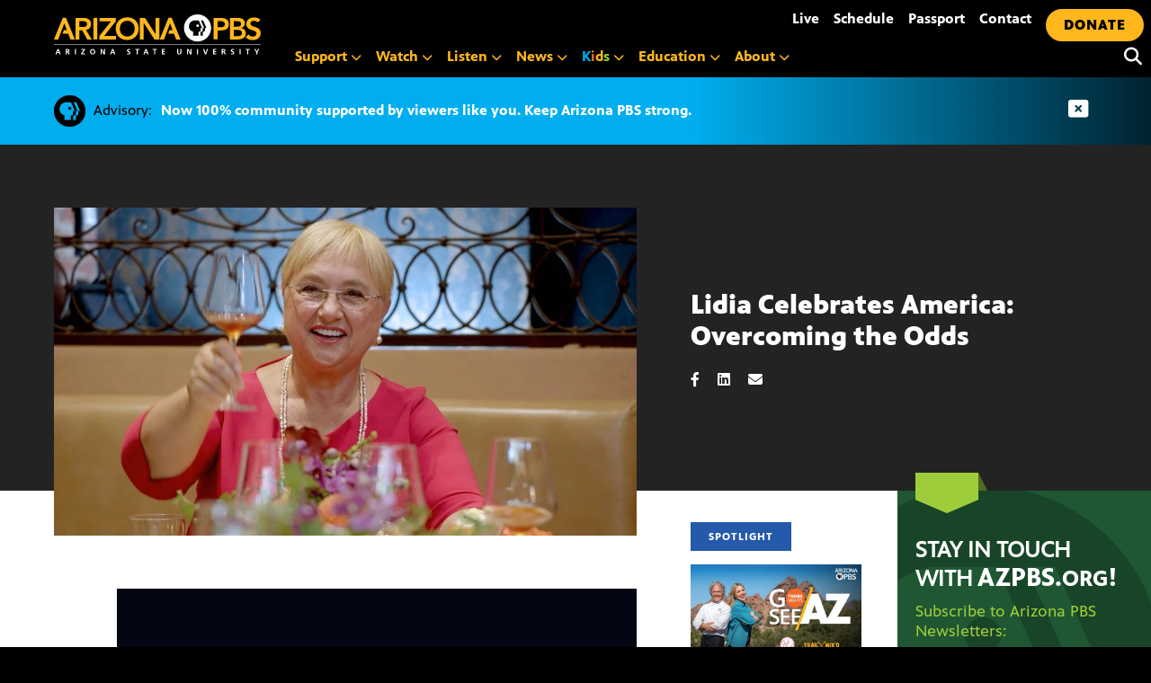

--- FILE ---
content_type: text/html; charset=utf-8
request_url: https://player.pbs.org/viralplayer/3061421237/
body_size: 2974
content:



<!doctype html>
<html class="" lang="en-US">
<head>
  <title>Video:
    Lidia Celebrates America: Overcoming the Odds - Preview
    | Watch
    Lidia Celebrates America
    Online | PBS
  </title>
  <meta charset="utf-8">
  <meta name="viewport" content="width=device-width, initial-scale=1">
  
    <link href="https://vjs.zencdn.net/7.21.4/video-js.min.css" rel="stylesheet" />
  

  <style>
    @font-face {
      font-family: 'PBS Sans';
      font-weight: 400;
      /* stylelint-disable */
      src: url('https://www-tc.pbs.org/pbsfonts/v1.2/PBSSans.woff2') format('woff2'),
        url('https://www-tc.pbs.org/pbsfonts/v1.2/PBSSans.woff') format('woff');
      /* stylelint-enable */
      font-display: swap;
    }

    @font-face {
      font-family: 'PBS Sans';
      font-weight: 700;
      /* stylelint-disable */
      src: url('https://www-tc.pbs.org/pbsfonts/v1.2/PBSSans-Bold.woff2') format('woff2'),
        url('https://www-tc.pbs.org/pbsfonts/v1.2/PBSSans-Bold.woff') format('woff');
      /* stylelint-enable */
      font-display: swap;
    }

    /* custom properties for use in HTML partials */
    :root {
      --onyx: #040613;
      --midnight: #000525;
      --white: #ffffff;
      --fog: #eef0f5;
      --cloud: #f6f8fa;
      --yellow: #ffcf00;
      --yellow-darken-20: #cca600;
      --light-blue: #486cd8;
      --light-blue-darken-20: #3a56ad;
      --duration: 300ms;
      --easing: ease-in;

      @media (prefers-reduced-motion: reduce) {
        --duration: 0;
      }

      background-color: var(--onyx);
      color: var(--white);
      font-family: "PBS Sans", sans-serif;

      * {
        box-sizing: border-box;
        margin: 0;
        padding: 0;
      }
    }
  </style>

  
  <link rel="stylesheet" href="/static-files/build/main_videojs.cd63938a8ee132a6ebc4.d23a5dd80a53.css">
  
</head>

<body>
  
    

<div class="page-wrap">
	<div id="mount-root" class="player-wrap"></div>
</div>


<script>
	window.staticUrl = "/static-files/";
	window.contextBridge = {"player_type": "viral_player", "callsign": null, "user_id": "", "user_passport_status": "", "station_id": null, "country_id": "US", "viewing_history": {}, "player_framework": "Video.js", "player_framework_version": "7.21.4", "player_version": "unknown", "ga4_measurement_id": "G-QCNNW9XL0J", "ga4_player_name": "GA Viral Player", "features": {"pbs_internal_disable_geolocation_livestreams": false}};
	window.videoBridge = {"availability": "available", "encodings": ["https://urs.pbs.org/redirect/efb3dda8cbd8465fb47052dc36d3a6c2/", "https://urs.pbs.org/redirect/304ca6a529264b0497b554bdccdadf60/"], "has_hls_encodings": true, "has_mp4_encodings": true, "cc": {"Caption-SAMI": "https://ga.video.cdn.pbs.org/captions/lidia-celebrates-america/a5fdefb4-2d6f-45c6-8011-b613f66b07e6/captions/vQqQP3_caption.sami", "DFXP": "https://ga.video.cdn.pbs.org/captions/lidia-celebrates-america/a5fdefb4-2d6f-45c6-8011-b613f66b07e6/captions/zVHBk5_caption.dfxp", "SRT": "https://ga.video.cdn.pbs.org/captions/lidia-celebrates-america/a5fdefb4-2d6f-45c6-8011-b613f66b07e6/captions/o2zqoi_caption.srt", "WebVTT": "https://ga.video.cdn.pbs.org/captions/lidia-celebrates-america/a5fdefb4-2d6f-45c6-8011-b613f66b07e6/captions/tZCxGj_caption.vtt"}, "cc_multiple_languages": [{"url": "https://ga.video.cdn.pbs.org/captions/lidia-celebrates-america/a5fdefb4-2d6f-45c6-8011-b613f66b07e6/captions/vQqQP3_caption.sami", "primary": true, "profile": "Caption-SAMI", "language": "en"}, {"url": "https://ga.video.cdn.pbs.org/captions/lidia-celebrates-america/a5fdefb4-2d6f-45c6-8011-b613f66b07e6/captions/zVHBk5_caption.dfxp", "primary": true, "profile": "DFXP", "language": "en"}, {"url": "https://ga.video.cdn.pbs.org/captions/lidia-celebrates-america/a5fdefb4-2d6f-45c6-8011-b613f66b07e6/captions/o2zqoi_caption.srt", "primary": true, "profile": "SRT", "language": "en"}, {"url": "https://ga.video.cdn.pbs.org/captions/lidia-celebrates-america/a5fdefb4-2d6f-45c6-8011-b613f66b07e6/captions/tZCxGj_caption.vtt", "primary": true, "profile": "WebVTT", "language": "en"}], "can_play_preroll": false, "image_url": "https://image.pbs.org/video-assets/fOAmj4I-asset-mezzanine-16x9-igGY3U1.jpg", "chapters": [], "program": {"title": "Lidia Celebrates America", "slug": "lidia-celebrates-america", "producer": "PBS"}, "related_videos": [{"id": 3105897511, "title": "Season 6 Official Preview", "images": {"mezzanine": "https://image.pbs.org/video-assets/3qF3SGc-asset-mezzanine-16x9-Dlz6bBe.jpg"}, "program": {"audience": [{"scope": "national", "station": null}], "display_episode_number": true, "franchise": {"slug": "masterpiece", "title": "Masterpiece", "cid": "e08bf78d-e6a3-44b9-b356-8753d01c7327", "resource_type": "franchise", "funder_message": "Funding for MASTERPIECE is provided by <a href=\"https://ad.doubleclick.net/ddm/clk/567834075;375572083;u\" target=\"_blank\">Viking</a> and <a href=\"https://www.raymondjames.com/wealth-management/life-well-planned?utm_source=masterpiece&utm_medium=display&utm_campaign=2024-entruster&utm_content=video\" target=\"blank\">Raymond James</a> with additional support from public television viewers and contributors to The MASTERPIECE Trust, created to help ensure the series\u2019 future."}, "seasons_count": 6, "slug": "miss-scarlet-duke", "title": "Miss Scarlet", "tracking_ga_event": "UA-3988763-2", "tracking_ga_page": "UA-3988763-1", "cid": "e5eddbe6-458b-451d-af75-cc278553a237", "resource_type": "show", "funder_message": "Funding for MASTERPIECE is provided by Viking and Raymond James with additional support from public television viewers and contributors to The MASTERPIECE Trust, created to help ensure the series\u2019 future."}, "slug": "season-6-official-preview-pufiqv"}, {"id": 3104420972, "title": "Season 6 Preview", "images": {"mezzanine": "https://image.pbs.org/video-assets/nBklROg-asset-mezzanine-16x9-LfP22P7.jpg"}, "program": {"audience": [{"scope": "national", "station": null}], "display_episode_number": true, "franchise": {"slug": "masterpiece", "title": "Masterpiece", "cid": "e08bf78d-e6a3-44b9-b356-8753d01c7327", "resource_type": "franchise", "funder_message": "Funding for MASTERPIECE is provided by <a href=\"https://ad.doubleclick.net/ddm/clk/567834075;375572083;u\" target=\"_blank\">Viking</a> and <a href=\"https://www.raymondjames.com/wealth-management/life-well-planned?utm_source=masterpiece&utm_medium=display&utm_campaign=2024-entruster&utm_content=video\" target=\"blank\">Raymond James</a> with additional support from public television viewers and contributors to The MASTERPIECE Trust, created to help ensure the series\u2019 future."}, "seasons_count": 6, "slug": "all-creatures-great-and-small", "title": "All Creatures Great and Small", "tracking_ga_event": "UA-3988763-2", "tracking_ga_page": "UA-3988763-1", "cid": "0cad3e07-9f47-47b2-bd44-efb4d8d41363", "resource_type": "show", "funder_message": "Funding for MASTERPIECE is provided by Viking and Raymond James with additional support from public television viewers and contributors to The MASTERPIECE Trust, created to help ensure the series\u2019 future."}, "slug": "season-6-preview-ggkbws"}, {"id": 3106686689, "title": "Season 1 Preview", "images": {"mezzanine": "https://image.pbs.org/video-assets/LKFlapw-asset-mezzanine-16x9-b6nzoDf.jpg"}, "program": {"audience": [{"scope": "national", "station": null}], "display_episode_number": true, "franchise": null, "seasons_count": 1, "slug": "bookish", "title": "Bookish", "tracking_ga_event": "", "tracking_ga_page": "", "cid": "17ca3fe6-1275-4f8e-9b50-51c5b3ff2556", "resource_type": "show", "funder_message": ""}, "slug": "season-1-preview-lhiro4"}], "related_accessibility_videos": [], "member_stations": [], "video_type": "preview", "id": "3061421237", "cid": "a5fdefb4-2d6f-45c6-8011-b613f66b07e6", "slug": "lidia-celebrates-america-overcoming-odds-preview-6a20tl", "title": "Lidia Celebrates America: Overcoming the Odds - Preview", "short_description": "Lidia meets resilient Americans who have overcome extraordinary odds in their own lives.", "long_description": "In this hour-long Lidia Celebrates America special, Lidia travels from big cities to small pockets of rural America, both in person and virtually, to share the inspiring stories of a diverse group of resilient Americans who have overcome extraordinary odds in their own lives, found purpose in serving their communities, and turned their loss into inspiring accomplishments.", "series_info": "Preview: Season 2021 Episode 2", "duration": 28, "air_date": "2021-12-14T00:00:00-05:00", "air_date_formatted": "December 14th, 2021", "expire_date": null, "rating": null, "is_mvod": false, "is_playable": true, "allow_embed": true, "trick_play_file": "https://ga.video.cdn.pbs.org/trick_play/lidia-celebrates-america/a5fdefb4-2d6f-45c6-8011-b613f66b07e6/lidia-celebrates-america-overcoming-the-odds-preview-a5fd-sprites_trick_play.vtt", "short_common_name": "", "full_common_name": null, "station_color_logo": null, "donation_url": null, "passport_url": null, "passport_learn_more_url": null, "dvd_link": null, "itunes_link": "https://tv.apple.com/show/lidia-celebrates-america-a-salute-to-first-responders/umc.cmc.35z8az18de87o2hwmw2bup4ox?itsct=tv_box&itscg=30200", "has_drm": false, "GA_events_codes": ["UA-26636391-2"], "GA_national_codes": ["UA-1996666-7"]};
</script>


<script src="https://vjs.zencdn.net/7.21.4/video.min.js"></script>








<script src="//imasdk.googleapis.com/js/sdkloader/ima3.js"> </script>


<script src="https://src.litix.io/videojs/4/videojs-mux.js" async></script>


<script async src="https://www.googletagmanager.com/gtag/js?id=G-QCNNW9XL0J"></script>
<script>
  window.dataLayer = window.dataLayer || [];
  window.gtag = function(){dataLayer.push(arguments);}
  gtag('js', new Date());
  
  gtag('set', {
    'cookie_flags': 'SameSite=None;Secure'
  });
  gtag('config', "G-QCNNW9XL0J", {
    'send_page_view': false,
    'cookie_update': false,
  });
</script>


<script src="/static-files/build/main_videojs.cd63938a8ee132a6ebc4.08bc14bed0f6.js"></script>

  
</body>
</html>


--- FILE ---
content_type: text/javascript; charset=utf-8
request_url: https://unpkg.com/maplibre-gl@2.4.0/dist/maplibre-gl.js?ver=2.4.0
body_size: 194696
content:
/* MapLibre GL JS is licensed under the 3-Clause BSD License. Full text of license: https://github.com/maplibre/maplibre-gl-js/blob/v2.4.0/LICENSE.txt */
(function (global, factory) {
typeof exports === 'object' && typeof module !== 'undefined' ? module.exports = factory() :
typeof define === 'function' && define.amd ? define(factory) :
(global = typeof globalThis !== 'undefined' ? globalThis : global || self, global.maplibregl = factory());
})(this, (function () { 'use strict';

/* eslint-disable */

var shared, worker, maplibregl;
// define gets called three times: one for each chunk. we rely on the order
// they're imported to know which is which
function define(_, chunk) {
    if (!shared) {
        shared = chunk;
    } else if (!worker) {
        worker = chunk;
    } else {
        var workerBundleString = 'var sharedChunk = {}; (' + shared + ')(sharedChunk); (' + worker + ')(sharedChunk);'

        var sharedChunk = {};
        shared(sharedChunk);
        maplibregl = chunk(sharedChunk);
        if (typeof window !== 'undefined') {
            maplibregl.workerUrl = window.URL.createObjectURL(new Blob([workerBundleString], { type: 'text/javascript' }));
        }
    }
}


define(["exports"],(function(t){"use strict";var e=r;function r(t,e,r,n){this.cx=3*t,this.bx=3*(r-t)-this.cx,this.ax=1-this.cx-this.bx,this.cy=3*e,this.by=3*(n-e)-this.cy,this.ay=1-this.cy-this.by,this.p1x=t,this.p1y=e,this.p2x=r,this.p2y=n;}function n(t,r,n,i){const a=new e(t,r,n,i);return function(t){return a.solve(t)}}r.prototype={sampleCurveX:function(t){return ((this.ax*t+this.bx)*t+this.cx)*t},sampleCurveY:function(t){return ((this.ay*t+this.by)*t+this.cy)*t},sampleCurveDerivativeX:function(t){return (3*this.ax*t+2*this.bx)*t+this.cx},solveCurveX:function(t,e){if(void 0===e&&(e=1e-6),t<0)return 0;if(t>1)return 1;for(var r=t,n=0;n<8;n++){var i=this.sampleCurveX(r)-t;if(Math.abs(i)<e)return r;var a=this.sampleCurveDerivativeX(r);if(Math.abs(a)<1e-6)break;r-=i/a;}var s=0,o=1;for(r=t,n=0;n<20&&(i=this.sampleCurveX(r),!(Math.abs(i-t)<e));n++)t>i?s=r:o=r,r=.5*(o-s)+s;return r},solve:function(t,e){return this.sampleCurveY(this.solveCurveX(t,e))}};const i=n(.25,.1,.25,1);function a(t,e,r){return Math.min(r,Math.max(e,t))}function s(t,e,r){const n=r-e,i=((t-e)%n+n)%n+e;return i===e?r:i}function o(t,...e){for(const r of e)for(const e in r)t[e]=r[e];return t}let l=1;function u(t,e){t.forEach((t=>{e[t]&&(e[t]=e[t].bind(e));}));}function c(t,e,r){const n={};for(const i in t)n[i]=e.call(r||this,t[i],i,t);return n}function h(t,e,r){const n={};for(const i in t)e.call(r||this,t[i],i,t)&&(n[i]=t[i]);return n}function p(t){return Array.isArray(t)?t.map(p):"object"==typeof t&&t?c(t,p):t}const f={};function d(t){f[t]||("undefined"!=typeof console&&console.warn(t),f[t]=!0);}function y(t,e,r){return (r.y-t.y)*(e.x-t.x)>(e.y-t.y)*(r.x-t.x)}function m(t){let e=0;for(let r,n,i=0,a=t.length,s=a-1;i<a;s=i++)r=t[i],n=t[s],e+=(n.x-r.x)*(r.y+n.y);return e}function g(){return "undefined"!=typeof WorkerGlobalScope&&"undefined"!=typeof self&&self instanceof WorkerGlobalScope}function x(t){const e={};if(t.replace(/(?:^|(?:\s*\,\s*))([^\x00-\x20\(\)<>@\,;\:\\"\/\[\]\?\=\{\}\x7F]+)(?:\=(?:([^\x00-\x20\(\)<>@\,;\:\\"\/\[\]\?\=\{\}\x7F]+)|(?:\"((?:[^"\\]|\\.)*)\")))?/g,((t,r,n,i)=>{const a=n||i;return e[r]=!a||a.toLowerCase(),""})),e["max-age"]){const t=parseInt(e["max-age"],10);isNaN(t)?delete e["max-age"]:e["max-age"]=t;}return e}let v,b,w=null;function _(t){if(null==w){const e=t.navigator?t.navigator.userAgent:null;w=!!t.safari||!(!e||!(/\b(iPad|iPhone|iPod)\b/.test(e)||e.match("Safari")&&!e.match("Chrome")));}return w}function A(t){return "undefined"!=typeof ImageBitmap&&t instanceof ImageBitmap}const k={now:"undefined"!=typeof performance&&performance&&performance.now?performance.now.bind(performance):Date.now.bind(Date),frame(t){const e=requestAnimationFrame(t);return {cancel:()=>cancelAnimationFrame(e)}},getImageData(t,e=0){const r=window.document.createElement("canvas"),n=r.getContext("2d");if(!n)throw new Error("failed to create canvas 2d context");return r.width=t.width,r.height=t.height,n.drawImage(t,0,0,t.width,t.height),n.getImageData(-e,-e,t.width+2*e,t.height+2*e)},resolveURL:t=>(v||(v=document.createElement("a")),v.href=t,v.href),hardwareConcurrency:"undefined"!=typeof navigator&&navigator.hardwareConcurrency||4,get prefersReducedMotion(){return !!matchMedia&&(null==b&&(b=matchMedia("(prefers-reduced-motion: reduce)")),b.matches)}};var S=I;function I(t,e){this.x=t,this.y=e;}I.prototype={clone:function(){return new I(this.x,this.y)},add:function(t){return this.clone()._add(t)},sub:function(t){return this.clone()._sub(t)},multByPoint:function(t){return this.clone()._multByPoint(t)},divByPoint:function(t){return this.clone()._divByPoint(t)},mult:function(t){return this.clone()._mult(t)},div:function(t){return this.clone()._div(t)},rotate:function(t){return this.clone()._rotate(t)},rotateAround:function(t,e){return this.clone()._rotateAround(t,e)},matMult:function(t){return this.clone()._matMult(t)},unit:function(){return this.clone()._unit()},perp:function(){return this.clone()._perp()},round:function(){return this.clone()._round()},mag:function(){return Math.sqrt(this.x*this.x+this.y*this.y)},equals:function(t){return this.x===t.x&&this.y===t.y},dist:function(t){return Math.sqrt(this.distSqr(t))},distSqr:function(t){var e=t.x-this.x,r=t.y-this.y;return e*e+r*r},angle:function(){return Math.atan2(this.y,this.x)},angleTo:function(t){return Math.atan2(this.y-t.y,this.x-t.x)},angleWith:function(t){return this.angleWithSep(t.x,t.y)},angleWithSep:function(t,e){return Math.atan2(this.x*e-this.y*t,this.x*t+this.y*e)},_matMult:function(t){var e=t[2]*this.x+t[3]*this.y;return this.x=t[0]*this.x+t[1]*this.y,this.y=e,this},_add:function(t){return this.x+=t.x,this.y+=t.y,this},_sub:function(t){return this.x-=t.x,this.y-=t.y,this},_mult:function(t){return this.x*=t,this.y*=t,this},_div:function(t){return this.x/=t,this.y/=t,this},_multByPoint:function(t){return this.x*=t.x,this.y*=t.y,this},_divByPoint:function(t){return this.x/=t.x,this.y/=t.y,this},_unit:function(){return this._div(this.mag()),this},_perp:function(){var t=this.y;return this.y=this.x,this.x=-t,this},_rotate:function(t){var e=Math.cos(t),r=Math.sin(t),n=r*this.x+e*this.y;return this.x=e*this.x-r*this.y,this.y=n,this},_rotateAround:function(t,e){var r=Math.cos(t),n=Math.sin(t),i=e.y+n*(this.x-e.x)+r*(this.y-e.y);return this.x=e.x+r*(this.x-e.x)-n*(this.y-e.y),this.y=i,this},_round:function(){return this.x=Math.round(this.x),this.y=Math.round(this.y),this}},I.convert=function(t){return t instanceof I?t:Array.isArray(t)?new I(t[0],t[1]):t};const M={MAX_PARALLEL_IMAGE_REQUESTS:16,REGISTERED_PROTOCOLS:{}},z="mapbox-tiles";let B,C,P=500,V=50;function E(){"undefined"==typeof caches||B||(B=caches.open(z));}let F=1/0;const T={supported:!1,testSupport:function(t){!$&&D&&(R?O(t):L=t);}};let L,D,$=!1,R=!1;function O(t){const e=t.createTexture();t.bindTexture(t.TEXTURE_2D,e);try{if(t.texImage2D(t.TEXTURE_2D,0,t.RGBA,t.RGBA,t.UNSIGNED_BYTE,D),t.isContextLost())return;T.supported=!0;}catch(t){}t.deleteTexture(e),$=!0;}"undefined"!=typeof document&&(D=document.createElement("img"),D.onload=function(){L&&O(L),L=null,R=!0;},D.onerror=function(){$=!0,L=null;},D.src="[data-uri]");const U={Unknown:"Unknown",Style:"Style",Source:"Source",Tile:"Tile",Glyphs:"Glyphs",SpriteImage:"SpriteImage",SpriteJSON:"SpriteJSON",Image:"Image"};"function"==typeof Object.freeze&&Object.freeze(U);class q extends Error{constructor(t,e,r,n){super(`AJAXError: ${e} (${t}): ${r}`),this.status=t,this.statusText=e,this.url=r,this.body=n;}}const j=g()?()=>self.worker&&self.worker.referrer:()=>("blob:"===window.location.protocol?window.parent:window).location.href;function N(t,e){const r=new AbortController,n=new Request(t.url,{method:t.method||"GET",body:t.body,credentials:t.credentials,headers:t.headers,referrer:j(),signal:r.signal});let i=!1,a=!1;"json"===t.type&&n.headers.set("Accept","application/json");return ((r,s,o)=>{if(a)return;const l=Date.now();fetch(n).then((r=>r.ok?((r,s,o)=>{("arrayBuffer"===t.type?r.arrayBuffer():"json"===t.type?r.json():r.text()).then((t=>{a||(s&&o&&function(t,e,r){if(E(),!B)return;const n={status:e.status,statusText:e.statusText,headers:new Headers};e.headers.forEach(((t,e)=>n.headers.set(e,t)));const i=x(e.headers.get("Cache-Control")||"");i["no-store"]||(i["max-age"]&&n.headers.set("Expires",new Date(r+1e3*i["max-age"]).toUTCString()),new Date(n.headers.get("Expires")).getTime()-r<42e4||function(t,e){if(void 0===C)try{new Response(new ReadableStream),C=!0;}catch(t){C=!1;}C?e(t.body):t.blob().then(e);}(e,(e=>{const r=new Response(e,n);E(),B&&B.then((e=>e.put(function(t){const e=t.indexOf("?");return e<0?t:t.slice(0,e)}(t.url),r))).catch((t=>d(t.message)));})));}(n,s,o),i=!0,e(null,t,r.headers.get("Cache-Control"),r.headers.get("Expires")));})).catch((t=>{a||e(new Error(t.message));}));})(r,null,l):r.blob().then((n=>e(new q(r.status,r.statusText,t.url,n)))))).catch((t=>{20!==t.code&&e(new Error(t.message));}));})(),{cancel:()=>{a=!0,i||r.abort();}}}const Z=function(t,e){if(/:\/\//.test(t.url)&&!/^https?:|^file:/.test(t.url)){if(g()&&self.worker&&self.worker.actor)return self.worker.actor.send("getResource",t,e);if(!g()){const r=t.url.substring(0,t.url.indexOf("://"));return (M.REGISTERED_PROTOCOLS[r]||N)(t,e)}}if(!(/^file:/.test(r=t.url)||/^file:/.test(j())&&!/^\w+:/.test(r))){if(fetch&&Request&&AbortController&&Object.prototype.hasOwnProperty.call(Request.prototype,"signal"))return N(t,e);if(g()&&self.worker&&self.worker.actor)return self.worker.actor.send("getResource",t,e,void 0,!0)}var r;return function(t,e){const r=new XMLHttpRequest;r.open(t.method||"GET",t.url,!0),"arrayBuffer"===t.type&&(r.responseType="arraybuffer");for(const e in t.headers)r.setRequestHeader(e,t.headers[e]);return "json"===t.type&&(r.responseType="text",r.setRequestHeader("Accept","application/json")),r.withCredentials="include"===t.credentials,r.onerror=()=>{e(new Error(r.statusText));},r.onload=()=>{if((r.status>=200&&r.status<300||0===r.status)&&null!==r.response){let n=r.response;if("json"===t.type)try{n=JSON.parse(r.response);}catch(t){return e(t)}e(null,n,r.getResponseHeader("Cache-Control"),r.getResponseHeader("Expires"));}else {const n=new Blob([r.response],{type:r.getResponseHeader("Content-Type")});e(new q(r.status,r.statusText,t.url,n));}},r.send(t.body),{cancel:()=>r.abort()}}(t,e)},K=function(t,e){return Z(o(t,{type:"arrayBuffer"}),e)};function G(t){const e=window.document.createElement("a");return e.href=t,e.protocol===window.document.location.protocol&&e.host===window.document.location.host}const J="[data-uri]";let X,Y;X=[],Y=0;const H=function(t,e){if(T.supported&&(t.headers||(t.headers={}),t.headers.accept="image/webp,*/*"),Y>=M.MAX_PARALLEL_IMAGE_REQUESTS){const r={requestParameters:t,callback:e,cancelled:!1,cancel(){this.cancelled=!0;}};return X.push(r),r}Y++;let r=!1;const n=()=>{if(!r)for(r=!0,Y--;X.length&&Y<M.MAX_PARALLEL_IMAGE_REQUESTS;){const t=X.shift(),{requestParameters:e,callback:r,cancelled:n}=t;n||(t.cancel=H(e,r).cancel);}},i=K(t,((t,r,i,a)=>{n(),t?e(t):r&&function(t,e){"function"==typeof createImageBitmap?function(t,e){const r=new Blob([new Uint8Array(t)],{type:"image/png"});createImageBitmap(r).then((t=>{e(null,t);})).catch((t=>{e(new Error(`Could not load image because of ${t.message}. Please make sure to use a supported image type such as PNG or JPEG. Note that SVGs are not supported.`));}));}(t,e):function(t,e){const r=new Image;r.onload=()=>{e(null,r),URL.revokeObjectURL(r.src),r.onload=null,window.requestAnimationFrame((()=>{r.src=J;}));},r.onerror=()=>e(new Error("Could not load image. Please make sure to use a supported image type such as PNG or JPEG. Note that SVGs are not supported."));const n=new Blob([new Uint8Array(t)],{type:"image/png"});r.src=t.byteLength?URL.createObjectURL(n):J;}(t,e);}(r,((t,r)=>{null!=t?e(t):null!=r&&e(null,r,{cacheControl:i,expires:a});}));}));return {cancel:()=>{i.cancel(),n();}}};function W(t,e,r){r[t]&&-1!==r[t].indexOf(e)||(r[t]=r[t]||[],r[t].push(e));}function Q(t,e,r){if(r&&r[t]){const n=r[t].indexOf(e);-1!==n&&r[t].splice(n,1);}}class tt{constructor(t,e={}){o(this,e),this.type=t;}}class et extends tt{constructor(t,e={}){super("error",o({error:t},e));}}class rt{on(t,e){return this._listeners=this._listeners||{},W(t,e,this._listeners),this}off(t,e){return Q(t,e,this._listeners),Q(t,e,this._oneTimeListeners),this}once(t,e){return this._oneTimeListeners=this._oneTimeListeners||{},W(t,e,this._oneTimeListeners),this}fire(t,e){"string"==typeof t&&(t=new tt(t,e||{}));const r=t.type;if(this.listens(r)){t.target=this;const e=this._listeners&&this._listeners[r]?this._listeners[r].slice():[];for(const r of e)r.call(this,t);const n=this._oneTimeListeners&&this._oneTimeListeners[r]?this._oneTimeListeners[r].slice():[];for(const e of n)Q(r,e,this._oneTimeListeners),e.call(this,t);const i=this._eventedParent;i&&(o(t,"function"==typeof this._eventedParentData?this._eventedParentData():this._eventedParentData),i.fire(t));}else t instanceof et&&console.error(t.error);return this}listens(t){return this._listeners&&this._listeners[t]&&this._listeners[t].length>0||this._oneTimeListeners&&this._oneTimeListeners[t]&&this._oneTimeListeners[t].length>0||this._eventedParent&&this._eventedParent.listens(t)}setEventedParent(t,e){return this._eventedParent=t,this._eventedParentData=e,this}}var nt={$version:8,$root:{version:{required:!0,type:"enum",values:[8]},name:{type:"string"},metadata:{type:"*"},center:{type:"array",value:"number"},zoom:{type:"number"},bearing:{type:"number",default:0,period:360,units:"degrees"},pitch:{type:"number",default:0,units:"degrees"},light:{type:"light"},terrain:{type:"terrain"},sources:{required:!0,type:"sources"},sprite:{type:"string"},glyphs:{type:"string"},transition:{type:"transition"},layers:{required:!0,type:"array",value:"layer"}},sources:{"*":{type:"source"}},source:["source_vector","source_raster","source_raster_dem","source_geojson","source_video","source_image"],source_vector:{type:{required:!0,type:"enum",values:{vector:{}}},url:{type:"string"},tiles:{type:"array",value:"string"},bounds:{type:"array",value:"number",length:4,default:[-180,-85.051129,180,85.051129]},scheme:{type:"enum",values:{xyz:{},tms:{}},default:"xyz"},minzoom:{type:"number",default:0},maxzoom:{type:"number",default:22},attribution:{type:"string"},promoteId:{type:"promoteId"},volatile:{type:"boolean",default:!1},"*":{type:"*"}},source_raster:{type:{required:!0,type:"enum",values:{raster:{}}},url:{type:"string"},tiles:{type:"array",value:"string"},bounds:{type:"array",value:"number",length:4,default:[-180,-85.051129,180,85.051129]},minzoom:{type:"number",default:0},maxzoom:{type:"number",default:22},tileSize:{type:"number",default:512,units:"pixels"},scheme:{type:"enum",values:{xyz:{},tms:{}},default:"xyz"},attribution:{type:"string"},volatile:{type:"boolean",default:!1},"*":{type:"*"}},source_raster_dem:{type:{required:!0,type:"enum",values:{"raster-dem":{}}},url:{type:"string"},tiles:{type:"array",value:"string"},bounds:{type:"array",value:"number",length:4,default:[-180,-85.051129,180,85.051129]},minzoom:{type:"number",default:0},maxzoom:{type:"number",default:22},tileSize:{type:"number",default:512,units:"pixels"},attribution:{type:"string"},encoding:{type:"enum",values:{terrarium:{},mapbox:{}},default:"mapbox"},volatile:{type:"boolean",default:!1},"*":{type:"*"}},source_geojson:{type:{required:!0,type:"enum",values:{geojson:{}}},data:{type:"*"},maxzoom:{type:"number",default:18},attribution:{type:"string"},buffer:{type:"number",default:128,maximum:512,minimum:0},filter:{type:"*"},tolerance:{type:"number",default:.375},cluster:{type:"boolean",default:!1},clusterRadius:{type:"number",default:50,minimum:0},clusterMaxZoom:{type:"number"},clusterMinPoints:{type:"number"},clusterProperties:{type:"*"},lineMetrics:{type:"boolean",default:!1},generateId:{type:"boolean",default:!1},promoteId:{type:"promoteId"}},source_video:{type:{required:!0,type:"enum",values:{video:{}}},urls:{required:!0,type:"array",value:"string"},coordinates:{required:!0,type:"array",length:4,value:{type:"array",length:2,value:"number"}}},source_image:{type:{required:!0,type:"enum",values:{image:{}}},url:{required:!0,type:"string"},coordinates:{required:!0,type:"array",length:4,value:{type:"array",length:2,value:"number"}}},layer:{id:{type:"string",required:!0},type:{type:"enum",values:{fill:{},line:{},symbol:{},circle:{},heatmap:{},"fill-extrusion":{},raster:{},hillshade:{},background:{}},required:!0},metadata:{type:"*"},source:{type:"string"},"source-layer":{type:"string"},minzoom:{type:"number",minimum:0,maximum:24},maxzoom:{type:"number",minimum:0,maximum:24},filter:{type:"filter"},layout:{type:"layout"},paint:{type:"paint"}},layout:["layout_fill","layout_line","layout_circle","layout_heatmap","layout_fill-extrusion","layout_symbol","layout_raster","layout_hillshade","layout_background"],layout_background:{visibility:{type:"enum",values:{visible:{},none:{}},default:"visible","property-type":"constant"}},layout_fill:{"fill-sort-key":{type:"number",expression:{interpolated:!1,parameters:["zoom","feature"]},"property-type":"data-driven"},visibility:{type:"enum",values:{visible:{},none:{}},default:"visible","property-type":"constant"}},layout_circle:{"circle-sort-key":{type:"number",expression:{interpolated:!1,parameters:["zoom","feature"]},"property-type":"data-driven"},visibility:{type:"enum",values:{visible:{},none:{}},default:"visible","property-type":"constant"}},layout_heatmap:{visibility:{type:"enum",values:{visible:{},none:{}},default:"visible","property-type":"constant"}},"layout_fill-extrusion":{visibility:{type:"enum",values:{visible:{},none:{}},default:"visible","property-type":"constant"}},layout_line:{"line-cap":{type:"enum",values:{butt:{},round:{},square:{}},default:"butt",expression:{interpolated:!1,parameters:["zoom"]},"property-type":"data-constant"},"line-join":{type:"enum",values:{bevel:{},round:{},miter:{}},default:"miter",expression:{interpolated:!1,parameters:["zoom","feature"]},"property-type":"data-driven"},"line-miter-limit":{type:"number",default:2,requires:[{"line-join":"miter"}],expression:{interpolated:!0,parameters:["zoom"]},"property-type":"data-constant"},"line-round-limit":{type:"number",default:1.05,requires:[{"line-join":"round"}],expression:{interpolated:!0,parameters:["zoom"]},"property-type":"data-constant"},"line-sort-key":{type:"number",expression:{interpolated:!1,parameters:["zoom","feature"]},"property-type":"data-driven"},visibility:{type:"enum",values:{visible:{},none:{}},default:"visible","property-type":"constant"}},layout_symbol:{"symbol-placement":{type:"enum",values:{point:{},line:{},"line-center":{}},default:"point",expression:{interpolated:!1,parameters:["zoom"]},"property-type":"data-constant"},"symbol-spacing":{type:"number",default:250,minimum:1,units:"pixels",requires:[{"symbol-placement":"line"}],expression:{interpolated:!0,parameters:["zoom"]},"property-type":"data-constant"},"symbol-avoid-edges":{type:"boolean",default:!1,expression:{interpolated:!1,parameters:["zoom"]},"property-type":"data-constant"},"symbol-sort-key":{type:"number",expression:{interpolated:!1,parameters:["zoom","feature"]},"property-type":"data-driven"},"symbol-z-order":{type:"enum",values:{auto:{},"viewport-y":{},source:{}},default:"auto",expression:{interpolated:!1,parameters:["zoom"]},"property-type":"data-constant"},"icon-allow-overlap":{type:"boolean",default:!1,requires:["icon-image",{"!":"icon-overlap"}],expression:{interpolated:!1,parameters:["zoom"]},"property-type":"data-constant"},"icon-overlap":{type:"enum",values:{never:{},always:{},cooperative:{}},requires:["icon-image"],expression:{interpolated:!1,parameters:["zoom"]},"property-type":"data-constant"},"icon-ignore-placement":{type:"boolean",default:!1,requires:["icon-image"],expression:{interpolated:!1,parameters:["zoom"]},"property-type":"data-constant"},"icon-optional":{type:"boolean",default:!1,requires:["icon-image","text-field"],expression:{interpolated:!1,parameters:["zoom"]},"property-type":"data-constant"},"icon-rotation-alignment":{type:"enum",values:{map:{},viewport:{},auto:{}},default:"auto",requires:["icon-image"],expression:{interpolated:!1,parameters:["zoom"]},"property-type":"data-constant"},"icon-size":{type:"number",default:1,minimum:0,units:"factor of the original icon size",requires:["icon-image"],expression:{interpolated:!0,parameters:["zoom","feature"]},"property-type":"data-driven"},"icon-text-fit":{type:"enum",values:{none:{},width:{},height:{},both:{}},default:"none",requires:["icon-image","text-field"],expression:{interpolated:!1,parameters:["zoom"]},"property-type":"data-constant"},"icon-text-fit-padding":{type:"array",value:"number",length:4,default:[0,0,0,0],units:"pixels",requires:["icon-image","text-field",{"icon-text-fit":["both","width","height"]}],expression:{interpolated:!0,parameters:["zoom"]},"property-type":"data-constant"},"icon-image":{type:"resolvedImage",tokens:!0,expression:{interpolated:!1,parameters:["zoom","feature"]},"property-type":"data-driven"},"icon-rotate":{type:"number",default:0,period:360,units:"degrees",requires:["icon-image"],expression:{interpolated:!0,parameters:["zoom","feature"]},"property-type":"data-driven"},"icon-padding":{type:"padding",default:[2],units:"pixels",requires:["icon-image"],expression:{interpolated:!0,parameters:["zoom","feature"]},"property-type":"data-driven"},"icon-keep-upright":{type:"boolean",default:!1,requires:["icon-image",{"icon-rotation-alignment":"map"},{"symbol-placement":["line","line-center"]}],expression:{interpolated:!1,parameters:["zoom"]},"property-type":"data-constant"},"icon-offset":{type:"array",value:"number",length:2,default:[0,0],requires:["icon-image"],expression:{interpolated:!0,parameters:["zoom","feature"]},"property-type":"data-driven"},"icon-anchor":{type:"enum",values:{center:{},left:{},right:{},top:{},bottom:{},"top-left":{},"top-right":{},"bottom-left":{},"bottom-right":{}},default:"center",requires:["icon-image"],expression:{interpolated:!1,parameters:["zoom","feature"]},"property-type":"data-driven"},"icon-pitch-alignment":{type:"enum",values:{map:{},viewport:{},auto:{}},default:"auto",requires:["icon-image"],expression:{interpolated:!1,parameters:["zoom"]},"property-type":"data-constant"},"text-pitch-alignment":{type:"enum",values:{map:{},viewport:{},auto:{}},default:"auto",requires:["text-field"],expression:{interpolated:!1,parameters:["zoom"]},"property-type":"data-constant"},"text-rotation-alignment":{type:"enum",values:{map:{},viewport:{},"viewport-glyph":{},auto:{}},default:"auto",requires:["text-field"],expression:{interpolated:!1,parameters:["zoom"]},"property-type":"data-constant"},"text-field":{type:"formatted",default:"",tokens:!0,expression:{interpolated:!1,parameters:["zoom","feature"]},"property-type":"data-driven"},"text-font":{type:"array",value:"string",default:["Open Sans Regular","Arial Unicode MS Regular"],requires:["text-field"],expression:{interpolated:!1,parameters:["zoom","feature"]},"property-type":"data-driven"},"text-size":{type:"number",default:16,minimum:0,units:"pixels",requires:["text-field"],expression:{interpolated:!0,parameters:["zoom","feature"]},"property-type":"data-driven"},"text-max-width":{type:"number",default:10,minimum:0,units:"ems",requires:["text-field"],expression:{interpolated:!0,parameters:["zoom","feature"]},"property-type":"data-driven"},"text-line-height":{type:"number",default:1.2,units:"ems",requires:["text-field"],expression:{interpolated:!0,parameters:["zoom"]},"property-type":"data-constant"},"text-letter-spacing":{type:"number",default:0,units:"ems",requires:["text-field"],expression:{interpolated:!0,parameters:["zoom","feature"]},"property-type":"data-driven"},"text-justify":{type:"enum",values:{auto:{},left:{},center:{},right:{}},default:"center",requires:["text-field"],expression:{interpolated:!1,parameters:["zoom","feature"]},"property-type":"data-driven"},"text-radial-offset":{type:"number",units:"ems",default:0,requires:["text-field"],"property-type":"data-driven",expression:{interpolated:!0,parameters:["zoom","feature"]}},"text-variable-anchor":{type:"array",value:"enum",values:{center:{},left:{},right:{},top:{},bottom:{},"top-left":{},"top-right":{},"bottom-left":{},"bottom-right":{}},requires:["text-field",{"symbol-placement":["point"]}],expression:{interpolated:!1,parameters:["zoom"]},"property-type":"data-constant"},"text-anchor":{type:"enum",values:{center:{},left:{},right:{},top:{},bottom:{},"top-left":{},"top-right":{},"bottom-left":{},"bottom-right":{}},default:"center",requires:["text-field",{"!":"text-variable-anchor"}],expression:{interpolated:!1,parameters:["zoom","feature"]},"property-type":"data-driven"},"text-max-angle":{type:"number",default:45,units:"degrees",requires:["text-field",{"symbol-placement":["line","line-center"]}],expression:{interpolated:!0,parameters:["zoom"]},"property-type":"data-constant"},"text-writing-mode":{type:"array",value:"enum",values:{horizontal:{},vertical:{}},requires:["text-field",{"symbol-placement":["point"]}],expression:{interpolated:!1,parameters:["zoom"]},"property-type":"data-constant"},"text-rotate":{type:"number",default:0,period:360,units:"degrees",requires:["text-field"],expression:{interpolated:!0,parameters:["zoom","feature"]},"property-type":"data-driven"},"text-padding":{type:"number",default:2,minimum:0,units:"pixels",requires:["text-field"],expression:{interpolated:!0,parameters:["zoom"]},"property-type":"data-constant"},"text-keep-upright":{type:"boolean",default:!0,requires:["text-field",{"text-rotation-alignment":"map"},{"symbol-placement":["line","line-center"]}],expression:{interpolated:!1,parameters:["zoom"]},"property-type":"data-constant"},"text-transform":{type:"enum",values:{none:{},uppercase:{},lowercase:{}},default:"none",requires:["text-field"],expression:{interpolated:!1,parameters:["zoom","feature"]},"property-type":"data-driven"},"text-offset":{type:"array",value:"number",units:"ems",length:2,default:[0,0],requires:["text-field",{"!":"text-radial-offset"}],expression:{interpolated:!0,parameters:["zoom","feature"]},"property-type":"data-driven"},"text-allow-overlap":{type:"boolean",default:!1,requires:["text-field",{"!":"text-overlap"}],expression:{interpolated:!1,parameters:["zoom"]},"property-type":"data-constant"},"text-overlap":{type:"enum",values:{never:{},always:{},cooperative:{}},requires:["text-field"],expression:{interpolated:!1,parameters:["zoom"]},"property-type":"data-constant"},"text-ignore-placement":{type:"boolean",default:!1,requires:["text-field"],expression:{interpolated:!1,parameters:["zoom"]},"property-type":"data-constant"},"text-optional":{type:"boolean",default:!1,requires:["text-field","icon-image"],expression:{interpolated:!1,parameters:["zoom"]},"property-type":"data-constant"},visibility:{type:"enum",values:{visible:{},none:{}},default:"visible","property-type":"constant"}},layout_raster:{visibility:{type:"enum",values:{visible:{},none:{}},default:"visible","property-type":"constant"}},layout_hillshade:{visibility:{type:"enum",values:{visible:{},none:{}},default:"visible","property-type":"constant"}},filter:{type:"array",value:"*"},filter_operator:{type:"enum",values:{"==":{},"!=":{},">":{},">=":{},"<":{},"<=":{},in:{},"!in":{},all:{},any:{},none:{},has:{},"!has":{},within:{}}},geometry_type:{type:"enum",values:{Point:{},LineString:{},Polygon:{}}},function:{expression:{type:"expression"},stops:{type:"array",value:"function_stop"},base:{type:"number",default:1,minimum:0},property:{type:"string",default:"$zoom"},type:{type:"enum",values:{identity:{},exponential:{},interval:{},categorical:{}},default:"exponential"},colorSpace:{type:"enum",values:{rgb:{},lab:{},hcl:{}},default:"rgb"},default:{type:"*",required:!1}},function_stop:{type:"array",minimum:0,maximum:24,value:["number","color"],length:2},expression:{type:"array",value:"*",minimum:1},light:{anchor:{type:"enum",default:"viewport",values:{map:{},viewport:{}},"property-type":"data-constant",transition:!1,expression:{interpolated:!1,parameters:["zoom"]}},position:{type:"array",default:[1.15,210,30],length:3,value:"number","property-type":"data-constant",transition:!0,expression:{interpolated:!0,parameters:["zoom"]}},color:{type:"color","property-type":"data-constant",default:"#ffffff",expression:{interpolated:!0,parameters:["zoom"]},transition:!0},intensity:{type:"number","property-type":"data-constant",default:.5,minimum:0,maximum:1,expression:{interpolated:!0,parameters:["zoom"]},transition:!0}},terrain:{source:{type:"string",required:!0},exaggeration:{type:"number",minimum:0,default:1},elevationOffset:{type:"number",default:450}},paint:["paint_fill","paint_line","paint_circle","paint_heatmap","paint_fill-extrusion","paint_symbol","paint_raster","paint_hillshade","paint_background"],paint_fill:{"fill-antialias":{type:"boolean",default:!0,expression:{interpolated:!1,parameters:["zoom"]},"property-type":"data-constant"},"fill-opacity":{type:"number",default:1,minimum:0,maximum:1,transition:!0,expression:{interpolated:!0,parameters:["zoom","feature","feature-state"]},"property-type":"data-driven"},"fill-color":{type:"color",default:"#000000",transition:!0,requires:[{"!":"fill-pattern"}],expression:{interpolated:!0,parameters:["zoom","feature","feature-state"]},"property-type":"data-driven"},"fill-outline-color":{type:"color",transition:!0,requires:[{"!":"fill-pattern"},{"fill-antialias":!0}],expression:{interpolated:!0,parameters:["zoom","feature","feature-state"]},"property-type":"data-driven"},"fill-translate":{type:"array",value:"number",length:2,default:[0,0],transition:!0,units:"pixels",expression:{interpolated:!0,parameters:["zoom"]},"property-type":"data-constant"},"fill-translate-anchor":{type:"enum",values:{map:{},viewport:{}},default:"map",requires:["fill-translate"],expression:{interpolated:!1,parameters:["zoom"]},"property-type":"data-constant"},"fill-pattern":{type:"resolvedImage",transition:!0,expression:{interpolated:!1,parameters:["zoom","feature"]},"property-type":"cross-faded-data-driven"}},"paint_fill-extrusion":{"fill-extrusion-opacity":{type:"number",default:1,minimum:0,maximum:1,transition:!0,expression:{interpolated:!0,parameters:["zoom"]},"property-type":"data-constant"},"fill-extrusion-color":{type:"color",default:"#000000",transition:!0,requires:[{"!":"fill-extrusion-pattern"}],expression:{interpolated:!0,parameters:["zoom","feature","feature-state"]},"property-type":"data-driven"},"fill-extrusion-translate":{type:"array",value:"number",length:2,default:[0,0],transition:!0,units:"pixels",expression:{interpolated:!0,parameters:["zoom"]},"property-type":"data-constant"},"fill-extrusion-translate-anchor":{type:"enum",values:{map:{},viewport:{}},default:"map",requires:["fill-extrusion-translate"],expression:{interpolated:!1,parameters:["zoom"]},"property-type":"data-constant"},"fill-extrusion-pattern":{type:"resolvedImage",transition:!0,expression:{interpolated:!1,parameters:["zoom","feature"]},"property-type":"cross-faded-data-driven"},"fill-extrusion-height":{type:"number",default:0,minimum:0,units:"meters",transition:!0,expression:{interpolated:!0,parameters:["zoom","feature","feature-state"]},"property-type":"data-driven"},"fill-extrusion-base":{type:"number",default:0,minimum:0,units:"meters",transition:!0,requires:["fill-extrusion-height"],expression:{interpolated:!0,parameters:["zoom","feature","feature-state"]},"property-type":"data-driven"},"fill-extrusion-vertical-gradient":{type:"boolean",default:!0,transition:!1,expression:{interpolated:!1,parameters:["zoom"]},"property-type":"data-constant"}},paint_line:{"line-opacity":{type:"number",default:1,minimum:0,maximum:1,transition:!0,expression:{interpolated:!0,parameters:["zoom","feature","feature-state"]},"property-type":"data-driven"},"line-color":{type:"color",default:"#000000",transition:!0,requires:[{"!":"line-pattern"}],expression:{interpolated:!0,parameters:["zoom","feature","feature-state"]},"property-type":"data-driven"},"line-translate":{type:"array",value:"number",length:2,default:[0,0],transition:!0,units:"pixels",expression:{interpolated:!0,parameters:["zoom"]},"property-type":"data-constant"},"line-translate-anchor":{type:"enum",values:{map:{},viewport:{}},default:"map",requires:["line-translate"],expression:{interpolated:!1,parameters:["zoom"]},"property-type":"data-constant"},"line-width":{type:"number",default:1,minimum:0,transition:!0,units:"pixels",expression:{interpolated:!0,parameters:["zoom","feature","feature-state"]},"property-type":"data-driven"},"line-gap-width":{type:"number",default:0,minimum:0,transition:!0,units:"pixels",expression:{interpolated:!0,parameters:["zoom","feature","feature-state"]},"property-type":"data-driven"},"line-offset":{type:"number",default:0,transition:!0,units:"pixels",expression:{interpolated:!0,parameters:["zoom","feature","feature-state"]},"property-type":"data-driven"},"line-blur":{type:"number",default:0,minimum:0,transition:!0,units:"pixels",expression:{interpolated:!0,parameters:["zoom","feature","feature-state"]},"property-type":"data-driven"},"line-dasharray":{type:"array",value:"number",minimum:0,transition:!0,units:"line widths",requires:[{"!":"line-pattern"}],expression:{interpolated:!1,parameters:["zoom"]},"property-type":"cross-faded"},"line-pattern":{type:"resolvedImage",transition:!0,expression:{interpolated:!1,parameters:["zoom","feature"]},"property-type":"cross-faded-data-driven"},"line-gradient":{type:"color",transition:!1,requires:[{"!":"line-dasharray"},{"!":"line-pattern"},{source:"geojson",has:{lineMetrics:!0}}],expression:{interpolated:!0,parameters:["line-progress"]},"property-type":"color-ramp"}},paint_circle:{"circle-radius":{type:"number",default:5,minimum:0,transition:!0,units:"pixels",expression:{interpolated:!0,parameters:["zoom","feature","feature-state"]},"property-type":"data-driven"},"circle-color":{type:"color",default:"#000000",transition:!0,expression:{interpolated:!0,parameters:["zoom","feature","feature-state"]},"property-type":"data-driven"},"circle-blur":{type:"number",default:0,transition:!0,expression:{interpolated:!0,parameters:["zoom","feature","feature-state"]},"property-type":"data-driven"},"circle-opacity":{type:"number",default:1,minimum:0,maximum:1,transition:!0,expression:{interpolated:!0,parameters:["zoom","feature","feature-state"]},"property-type":"data-driven"},"circle-translate":{type:"array",value:"number",length:2,default:[0,0],transition:!0,units:"pixels",expression:{interpolated:!0,parameters:["zoom"]},"property-type":"data-constant"},"circle-translate-anchor":{type:"enum",values:{map:{},viewport:{}},default:"map",requires:["circle-translate"],expression:{interpolated:!1,parameters:["zoom"]},"property-type":"data-constant"},"circle-pitch-scale":{type:"enum",values:{map:{},viewport:{}},default:"map",expression:{interpolated:!1,parameters:["zoom"]},"property-type":"data-constant"},"circle-pitch-alignment":{type:"enum",values:{map:{},viewport:{}},default:"viewport",expression:{interpolated:!1,parameters:["zoom"]},"property-type":"data-constant"},"circle-stroke-width":{type:"number",default:0,minimum:0,transition:!0,units:"pixels",expression:{interpolated:!0,parameters:["zoom","feature","feature-state"]},"property-type":"data-driven"},"circle-stroke-color":{type:"color",default:"#000000",transition:!0,expression:{interpolated:!0,parameters:["zoom","feature","feature-state"]},"property-type":"data-driven"},"circle-stroke-opacity":{type:"number",default:1,minimum:0,maximum:1,transition:!0,expression:{interpolated:!0,parameters:["zoom","feature","feature-state"]},"property-type":"data-driven"}},paint_heatmap:{"heatmap-radius":{type:"number",default:30,minimum:1,transition:!0,units:"pixels",expression:{interpolated:!0,parameters:["zoom","feature","feature-state"]},"property-type":"data-driven"},"heatmap-weight":{type:"number",default:1,minimum:0,transition:!1,expression:{interpolated:!0,parameters:["zoom","feature","feature-state"]},"property-type":"data-driven"},"heatmap-intensity":{type:"number",default:1,minimum:0,transition:!0,expression:{interpolated:!0,parameters:["zoom"]},"property-type":"data-constant"},"heatmap-color":{type:"color",default:["interpolate",["linear"],["heatmap-density"],0,"rgba(0, 0, 255, 0)",.1,"royalblue",.3,"cyan",.5,"lime",.7,"yellow",1,"red"],transition:!1,expression:{interpolated:!0,parameters:["heatmap-density"]},"property-type":"color-ramp"},"heatmap-opacity":{type:"number",default:1,minimum:0,maximum:1,transition:!0,expression:{interpolated:!0,parameters:["zoom"]},"property-type":"data-constant"}},paint_symbol:{"icon-opacity":{type:"number",default:1,minimum:0,maximum:1,transition:!0,requires:["icon-image"],expression:{interpolated:!0,parameters:["zoom","feature","feature-state"]},"property-type":"data-driven"},"icon-color":{type:"color",default:"#000000",transition:!0,requires:["icon-image"],expression:{interpolated:!0,parameters:["zoom","feature","feature-state"]},"property-type":"data-driven"},"icon-halo-color":{type:"color",default:"rgba(0, 0, 0, 0)",transition:!0,requires:["icon-image"],expression:{interpolated:!0,parameters:["zoom","feature","feature-state"]},"property-type":"data-driven"},"icon-halo-width":{type:"number",default:0,minimum:0,transition:!0,units:"pixels",requires:["icon-image"],expression:{interpolated:!0,parameters:["zoom","feature","feature-state"]},"property-type":"data-driven"},"icon-halo-blur":{type:"number",default:0,minimum:0,transition:!0,units:"pixels",requires:["icon-image"],expression:{interpolated:!0,parameters:["zoom","feature","feature-state"]},"property-type":"data-driven"},"icon-translate":{type:"array",value:"number",length:2,default:[0,0],transition:!0,units:"pixels",requires:["icon-image"],expression:{interpolated:!0,parameters:["zoom"]},"property-type":"data-constant"},"icon-translate-anchor":{type:"enum",values:{map:{},viewport:{}},default:"map",requires:["icon-image","icon-translate"],expression:{interpolated:!1,parameters:["zoom"]},"property-type":"data-constant"},"text-opacity":{type:"number",default:1,minimum:0,maximum:1,transition:!0,requires:["text-field"],expression:{interpolated:!0,parameters:["zoom","feature","feature-state"]},"property-type":"data-driven"},"text-color":{type:"color",default:"#000000",transition:!0,overridable:!0,requires:["text-field"],expression:{interpolated:!0,parameters:["zoom","feature","feature-state"]},"property-type":"data-driven"},"text-halo-color":{type:"color",default:"rgba(0, 0, 0, 0)",transition:!0,requires:["text-field"],expression:{interpolated:!0,parameters:["zoom","feature","feature-state"]},"property-type":"data-driven"},"text-halo-width":{type:"number",default:0,minimum:0,transition:!0,units:"pixels",requires:["text-field"],expression:{interpolated:!0,parameters:["zoom","feature","feature-state"]},"property-type":"data-driven"},"text-halo-blur":{type:"number",default:0,minimum:0,transition:!0,units:"pixels",requires:["text-field"],expression:{interpolated:!0,parameters:["zoom","feature","feature-state"]},"property-type":"data-driven"},"text-translate":{type:"array",value:"number",length:2,default:[0,0],transition:!0,units:"pixels",requires:["text-field"],expression:{interpolated:!0,parameters:["zoom"]},"property-type":"data-constant"},"text-translate-anchor":{type:"enum",values:{map:{},viewport:{}},default:"map",requires:["text-field","text-translate"],expression:{interpolated:!1,parameters:["zoom"]},"property-type":"data-constant"}},paint_raster:{"raster-opacity":{type:"number",default:1,minimum:0,maximum:1,transition:!0,expression:{interpolated:!0,parameters:["zoom"]},"property-type":"data-constant"},"raster-hue-rotate":{type:"number",default:0,period:360,transition:!0,units:"degrees",expression:{interpolated:!0,parameters:["zoom"]},"property-type":"data-constant"},"raster-brightness-min":{type:"number",default:0,minimum:0,maximum:1,transition:!0,expression:{interpolated:!0,parameters:["zoom"]},"property-type":"data-constant"},"raster-brightness-max":{type:"number",default:1,minimum:0,maximum:1,transition:!0,expression:{interpolated:!0,parameters:["zoom"]},"property-type":"data-constant"},"raster-saturation":{type:"number",default:0,minimum:-1,maximum:1,transition:!0,expression:{interpolated:!0,parameters:["zoom"]},"property-type":"data-constant"},"raster-contrast":{type:"number",default:0,minimum:-1,maximum:1,transition:!0,expression:{interpolated:!0,parameters:["zoom"]},"property-type":"data-constant"},"raster-resampling":{type:"enum",values:{linear:{},nearest:{}},default:"linear",expression:{interpolated:!1,parameters:["zoom"]},"property-type":"data-constant"},"raster-fade-duration":{type:"number",default:300,minimum:0,transition:!1,units:"milliseconds",expression:{interpolated:!0,parameters:["zoom"]},"property-type":"data-constant"}},paint_hillshade:{"hillshade-illumination-direction":{type:"number",default:335,minimum:0,maximum:359,transition:!1,expression:{interpolated:!0,parameters:["zoom"]},"property-type":"data-constant"},"hillshade-illumination-anchor":{type:"enum",values:{map:{},viewport:{}},default:"viewport",expression:{interpolated:!1,parameters:["zoom"]},"property-type":"data-constant"},"hillshade-exaggeration":{type:"number",default:.5,minimum:0,maximum:1,transition:!0,expression:{interpolated:!0,parameters:["zoom"]},"property-type":"data-constant"},"hillshade-shadow-color":{type:"color",default:"#000000",transition:!0,expression:{interpolated:!0,parameters:["zoom"]},"property-type":"data-constant"},"hillshade-highlight-color":{type:"color",default:"#FFFFFF",transition:!0,expression:{interpolated:!0,parameters:["zoom"]},"property-type":"data-constant"},"hillshade-accent-color":{type:"color",default:"#000000",transition:!0,expression:{interpolated:!0,parameters:["zoom"]},"property-type":"data-constant"}},paint_background:{"background-color":{type:"color",default:"#000000",transition:!0,requires:[{"!":"background-pattern"}],expression:{interpolated:!0,parameters:["zoom"]},"property-type":"data-constant"},"background-pattern":{type:"resolvedImage",transition:!0,expression:{interpolated:!1,parameters:["zoom"]},"property-type":"cross-faded"},"background-opacity":{type:"number",default:1,minimum:0,maximum:1,transition:!0,expression:{interpolated:!0,parameters:["zoom"]},"property-type":"data-constant"}},transition:{duration:{type:"number",default:300,minimum:0,units:"milliseconds"},delay:{type:"number",default:0,minimum:0,units:"milliseconds"}},"property-type":{"data-driven":{type:"property-type"},"cross-faded":{type:"property-type"},"cross-faded-data-driven":{type:"property-type"},"color-ramp":{type:"property-type"},"data-constant":{type:"property-type"},constant:{type:"property-type"}},promoteId:{"*":{type:"string"}}};class it{constructor(t,e,r,n){this.message=(t?`${t}: `:"")+r,n&&(this.identifier=n),null!=e&&e.__line__&&(this.line=e.__line__);}}function at(t){const e=t.value;return e?[new it(t.key,e,"constants have been deprecated as of v8")]:[]}function st(t,...e){for(const r of e)for(const e in r)t[e]=r[e];return t}function ot(t){return t instanceof Number||t instanceof String||t instanceof Boolean?t.valueOf():t}function lt(t){if(Array.isArray(t))return t.map(lt);if(t instanceof Object&&!(t instanceof Number||t instanceof String||t instanceof Boolean)){const e={};for(const r in t)e[r]=lt(t[r]);return e}return ot(t)}class ut extends Error{constructor(t,e){super(e),this.message=e,this.key=t;}}class ct{constructor(t,e=[]){this.parent=t,this.bindings={};for(const[t,r]of e)this.bindings[t]=r;}concat(t){return new ct(this,t)}get(t){if(this.bindings[t])return this.bindings[t];if(this.parent)return this.parent.get(t);throw new Error(`${t} not found in scope.`)}has(t){return !!this.bindings[t]||!!this.parent&&this.parent.has(t)}}const ht={kind:"null"},pt={kind:"number"},ft={kind:"string"},dt={kind:"boolean"},yt={kind:"color"},mt={kind:"object"},gt={kind:"value"},xt={kind:"collator"},vt={kind:"formatted"},bt={kind:"padding"},wt={kind:"resolvedImage"};function _t(t,e){return {kind:"array",itemType:t,N:e}}function At(t){if("array"===t.kind){const e=At(t.itemType);return "number"==typeof t.N?`array<${e}, ${t.N}>`:"value"===t.itemType.kind?"array":`array<${e}>`}return t.kind}const kt=[ht,pt,ft,dt,yt,vt,mt,_t(gt),bt,wt];function St(t,e){if("error"===e.kind)return null;if("array"===t.kind){if("array"===e.kind&&(0===e.N&&"value"===e.itemType.kind||!St(t.itemType,e.itemType))&&("number"!=typeof t.N||t.N===e.N))return null}else {if(t.kind===e.kind)return null;if("value"===t.kind)for(const t of kt)if(!St(t,e))return null}return `Expected ${At(t)} but found ${At(e)} instead.`}function It(t,e){return e.some((e=>e.kind===t.kind))}function Mt(t,e){return e.some((e=>"null"===e?null===t:"array"===e?Array.isArray(t):"object"===e?t&&!Array.isArray(t)&&"object"==typeof t:e===typeof t))}var zt,Bt={transparent:[0,0,0,0],aliceblue:[240,248,255,1],antiquewhite:[250,235,215,1],aqua:[0,255,255,1],aquamarine:[127,255,212,1],azure:[240,255,255,1],beige:[245,245,220,1],bisque:[255,228,196,1],black:[0,0,0,1],blanchedalmond:[255,235,205,1],blue:[0,0,255,1],blueviolet:[138,43,226,1],brown:[165,42,42,1],burlywood:[222,184,135,1],cadetblue:[95,158,160,1],chartreuse:[127,255,0,1],chocolate:[210,105,30,1],coral:[255,127,80,1],cornflowerblue:[100,149,237,1],cornsilk:[255,248,220,1],crimson:[220,20,60,1],cyan:[0,255,255,1],darkblue:[0,0,139,1],darkcyan:[0,139,139,1],darkgoldenrod:[184,134,11,1],darkgray:[169,169,169,1],darkgreen:[0,100,0,1],darkgrey:[169,169,169,1],darkkhaki:[189,183,107,1],darkmagenta:[139,0,139,1],darkolivegreen:[85,107,47,1],darkorange:[255,140,0,1],darkorchid:[153,50,204,1],darkred:[139,0,0,1],darksalmon:[233,150,122,1],darkseagreen:[143,188,143,1],darkslateblue:[72,61,139,1],darkslategray:[47,79,79,1],darkslategrey:[47,79,79,1],darkturquoise:[0,206,209,1],darkviolet:[148,0,211,1],deeppink:[255,20,147,1],deepskyblue:[0,191,255,1],dimgray:[105,105,105,1],dimgrey:[105,105,105,1],dodgerblue:[30,144,255,1],firebrick:[178,34,34,1],floralwhite:[255,250,240,1],forestgreen:[34,139,34,1],fuchsia:[255,0,255,1],gainsboro:[220,220,220,1],ghostwhite:[248,248,255,1],gold:[255,215,0,1],goldenrod:[218,165,32,1],gray:[128,128,128,1],green:[0,128,0,1],greenyellow:[173,255,47,1],grey:[128,128,128,1],honeydew:[240,255,240,1],hotpink:[255,105,180,1],indianred:[205,92,92,1],indigo:[75,0,130,1],ivory:[255,255,240,1],khaki:[240,230,140,1],lavender:[230,230,250,1],lavenderblush:[255,240,245,1],lawngreen:[124,252,0,1],lemonchiffon:[255,250,205,1],lightblue:[173,216,230,1],lightcoral:[240,128,128,1],lightcyan:[224,255,255,1],lightgoldenrodyellow:[250,250,210,1],lightgray:[211,211,211,1],lightgreen:[144,238,144,1],lightgrey:[211,211,211,1],lightpink:[255,182,193,1],lightsalmon:[255,160,122,1],lightseagreen:[32,178,170,1],lightskyblue:[135,206,250,1],lightslategray:[119,136,153,1],lightslategrey:[119,136,153,1],lightsteelblue:[176,196,222,1],lightyellow:[255,255,224,1],lime:[0,255,0,1],limegreen:[50,205,50,1],linen:[250,240,230,1],magenta:[255,0,255,1],maroon:[128,0,0,1],mediumaquamarine:[102,205,170,1],mediumblue:[0,0,205,1],mediumorchid:[186,85,211,1],mediumpurple:[147,112,219,1],mediumseagreen:[60,179,113,1],mediumslateblue:[123,104,238,1],mediumspringgreen:[0,250,154,1],mediumturquoise:[72,209,204,1],mediumvioletred:[199,21,133,1],midnightblue:[25,25,112,1],mintcream:[245,255,250,1],mistyrose:[255,228,225,1],moccasin:[255,228,181,1],navajowhite:[255,222,173,1],navy:[0,0,128,1],oldlace:[253,245,230,1],olive:[128,128,0,1],olivedrab:[107,142,35,1],orange:[255,165,0,1],orangered:[255,69,0,1],orchid:[218,112,214,1],palegoldenrod:[238,232,170,1],palegreen:[152,251,152,1],paleturquoise:[175,238,238,1],palevioletred:[219,112,147,1],papayawhip:[255,239,213,1],peachpuff:[255,218,185,1],peru:[205,133,63,1],pink:[255,192,203,1],plum:[221,160,221,1],powderblue:[176,224,230,1],purple:[128,0,128,1],rebeccapurple:[102,51,153,1],red:[255,0,0,1],rosybrown:[188,143,143,1],royalblue:[65,105,225,1],saddlebrown:[139,69,19,1],salmon:[250,128,114,1],sandybrown:[244,164,96,1],seagreen:[46,139,87,1],seashell:[255,245,238,1],sienna:[160,82,45,1],silver:[192,192,192,1],skyblue:[135,206,235,1],slateblue:[106,90,205,1],slategray:[112,128,144,1],slategrey:[112,128,144,1],snow:[255,250,250,1],springgreen:[0,255,127,1],steelblue:[70,130,180,1],tan:[210,180,140,1],teal:[0,128,128,1],thistle:[216,191,216,1],tomato:[255,99,71,1],turquoise:[64,224,208,1],violet:[238,130,238,1],wheat:[245,222,179,1],white:[255,255,255,1],whitesmoke:[245,245,245,1],yellow:[255,255,0,1],yellowgreen:[154,205,50,1]};function Ct(t){return (t=Math.round(t))<0?0:t>255?255:t}function Pt(t){return Ct("%"===t[t.length-1]?parseFloat(t)/100*255:parseInt(t))}function Vt(t){return (e="%"===t[t.length-1]?parseFloat(t)/100:parseFloat(t))<0?0:e>1?1:e;var e;}function Et(t,e,r){return r<0?r+=1:r>1&&(r-=1),6*r<1?t+(e-t)*r*6:2*r<1?e:3*r<2?t+(e-t)*(2/3-r)*6:t}try{zt={}.parseCSSColor=function(t){var e,r=t.replace(/ /g,"").toLowerCase();if(r in Bt)return Bt[r].slice();if("#"===r[0])return 4===r.length?(e=parseInt(r.substr(1),16))>=0&&e<=4095?[(3840&e)>>4|(3840&e)>>8,240&e|(240&e)>>4,15&e|(15&e)<<4,1]:null:7===r.length&&(e=parseInt(r.substr(1),16))>=0&&e<=16777215?[(16711680&e)>>16,(65280&e)>>8,255&e,1]:null;var n=r.indexOf("("),i=r.indexOf(")");if(-1!==n&&i+1===r.length){var a=r.substr(0,n),s=r.substr(n+1,i-(n+1)).split(","),o=1;switch(a){case"rgba":if(4!==s.length)return null;o=Vt(s.pop());case"rgb":return 3!==s.length?null:[Pt(s[0]),Pt(s[1]),Pt(s[2]),o];case"hsla":if(4!==s.length)return null;o=Vt(s.pop());case"hsl":if(3!==s.length)return null;var l=(parseFloat(s[0])%360+360)%360/360,u=Vt(s[1]),c=Vt(s[2]),h=c<=.5?c*(u+1):c+u-c*u,p=2*c-h;return [Ct(255*Et(p,h,l+1/3)),Ct(255*Et(p,h,l)),Ct(255*Et(p,h,l-1/3)),o];default:return null}}return null};}catch(t){}class Ft{constructor(t,e,r,n=1){this.r=t,this.g=e,this.b=r,this.a=n;}static parse(t){if(!t)return;if(t instanceof Ft)return t;if("string"!=typeof t)return;const e=zt(t);return e?new Ft(e[0]/255*e[3],e[1]/255*e[3],e[2]/255*e[3],e[3]):void 0}toString(){const[t,e,r,n]=this.toArray();return `rgba(${Math.round(t)},${Math.round(e)},${Math.round(r)},${n})`}toArray(){const{r:t,g:e,b:r,a:n}=this;return 0===n?[0,0,0,0]:[255*t/n,255*e/n,255*r/n,n]}}Ft.black=new Ft(0,0,0,1),Ft.white=new Ft(1,1,1,1),Ft.transparent=new Ft(0,0,0,0),Ft.red=new Ft(1,0,0,1);class Tt{constructor(t,e,r){this.sensitivity=t?e?"variant":"case":e?"accent":"base",this.locale=r,this.collator=new Intl.Collator(this.locale?this.locale:[],{sensitivity:this.sensitivity,usage:"search"});}compare(t,e){return this.collator.compare(t,e)}resolvedLocale(){return new Intl.Collator(this.locale?this.locale:[]).resolvedOptions().locale}}class Lt{constructor(t,e,r,n,i){this.text=t,this.image=e,this.scale=r,this.fontStack=n,this.textColor=i;}}class Dt{constructor(t){this.sections=t;}static fromString(t){return new Dt([new Lt(t,null,null,null,null)])}isEmpty(){return 0===this.sections.length||!this.sections.some((t=>0!==t.text.length||t.image&&0!==t.image.name.length))}static factory(t){return t instanceof Dt?t:Dt.fromString(t)}toString(){return 0===this.sections.length?"":this.sections.map((t=>t.text)).join("")}}class $t{constructor(t){this.values=t.slice();}static parse(t){if(t instanceof $t)return t;if("number"==typeof t)return new $t([t,t,t,t]);if(Array.isArray(t)&&!(t.length<1||t.length>4)){for(const e of t)if("number"!=typeof e)return;switch(t.length){case 1:t=[t[0],t[0],t[0],t[0]];break;case 2:t=[t[0],t[1],t[0],t[1]];break;case 3:t=[t[0],t[1],t[2],t[1]];}return new $t(t)}}toString(){return JSON.stringify(this.values)}}class Rt{constructor(t){this.name=t.name,this.available=t.available;}toString(){return this.name}static fromString(t){return t?new Rt({name:t,available:!1}):null}}function Ot(t,e,r,n){return "number"==typeof t&&t>=0&&t<=255&&"number"==typeof e&&e>=0&&e<=255&&"number"==typeof r&&r>=0&&r<=255?void 0===n||"number"==typeof n&&n>=0&&n<=1?null:`Invalid rgba value [${[t,e,r,n].join(", ")}]: 'a' must be between 0 and 1.`:`Invalid rgba value [${("number"==typeof n?[t,e,r,n]:[t,e,r]).join(", ")}]: 'r', 'g', and 'b' must be between 0 and 255.`}function Ut(t){if(null===t)return !0;if("string"==typeof t)return !0;if("boolean"==typeof t)return !0;if("number"==typeof t)return !0;if(t instanceof Ft)return !0;if(t instanceof Tt)return !0;if(t instanceof Dt)return !0;if(t instanceof $t)return !0;if(t instanceof Rt)return !0;if(Array.isArray(t)){for(const e of t)if(!Ut(e))return !1;return !0}if("object"==typeof t){for(const e in t)if(!Ut(t[e]))return !1;return !0}return !1}function qt(t){if(null===t)return ht;if("string"==typeof t)return ft;if("boolean"==typeof t)return dt;if("number"==typeof t)return pt;if(t instanceof Ft)return yt;if(t instanceof Tt)return xt;if(t instanceof Dt)return vt;if(t instanceof $t)return bt;if(t instanceof Rt)return wt;if(Array.isArray(t)){const e=t.length;let r;for(const e of t){const t=qt(e);if(r){if(r===t)continue;r=gt;break}r=t;}return _t(r||gt,e)}return mt}function jt(t){const e=typeof t;return null===t?"":"string"===e||"number"===e||"boolean"===e?String(t):t instanceof Ft||t instanceof Dt||t instanceof $t||t instanceof Rt?t.toString():JSON.stringify(t)}class Nt{constructor(t,e){this.type=t,this.value=e;}static parse(t,e){if(2!==t.length)return e.error(`'literal' expression requires exactly one argument, but found ${t.length-1} instead.`);if(!Ut(t[1]))return e.error("invalid value");const r=t[1];let n=qt(r);const i=e.expectedType;return "array"!==n.kind||0!==n.N||!i||"array"!==i.kind||"number"==typeof i.N&&0!==i.N||(n=i),new Nt(n,r)}evaluate(){return this.value}eachChild(){}outputDefined(){return !0}}class Zt{constructor(t){this.name="ExpressionEvaluationError",this.message=t;}toJSON(){return this.message}}const Kt={string:ft,number:pt,boolean:dt,object:mt};class Gt{constructor(t,e){this.type=t,this.args=e;}static parse(t,e){if(t.length<2)return e.error("Expected at least one argument.");let r,n=1;const i=t[0];if("array"===i){let i,a;if(t.length>2){const r=t[1];if("string"!=typeof r||!(r in Kt)||"object"===r)return e.error('The item type argument of "array" must be one of string, number, boolean',1);i=Kt[r],n++;}else i=gt;if(t.length>3){if(null!==t[2]&&("number"!=typeof t[2]||t[2]<0||t[2]!==Math.floor(t[2])))return e.error('The length argument to "array" must be a positive integer literal',2);a=t[2],n++;}r=_t(i,a);}else {if(!Kt[i])throw new Error(`Types doesn't contain name = ${i}`);r=Kt[i];}const a=[];for(;n<t.length;n++){const r=e.parse(t[n],n,gt);if(!r)return null;a.push(r);}return new Gt(r,a)}evaluate(t){for(let e=0;e<this.args.length;e++){const r=this.args[e].evaluate(t);if(!St(this.type,qt(r)))return r;if(e===this.args.length-1)throw new Zt(`Expected value to be of type ${At(this.type)}, but found ${At(qt(r))} instead.`)}throw new Error}eachChild(t){this.args.forEach(t);}outputDefined(){return this.args.every((t=>t.outputDefined()))}}const Jt={"to-boolean":dt,"to-color":yt,"to-number":pt,"to-string":ft};class Xt{constructor(t,e){this.type=t,this.args=e;}static parse(t,e){if(t.length<2)return e.error("Expected at least one argument.");const r=t[0];if(!Jt[r])throw new Error(`Can't parse ${r} as it is not part of the known types`);if(("to-boolean"===r||"to-string"===r)&&2!==t.length)return e.error("Expected one argument.");const n=Jt[r],i=[];for(let r=1;r<t.length;r++){const n=e.parse(t[r],r,gt);if(!n)return null;i.push(n);}return new Xt(n,i)}evaluate(t){if("boolean"===this.type.kind)return Boolean(this.args[0].evaluate(t));if("color"===this.type.kind){let e,r;for(const n of this.args){if(e=n.evaluate(t),r=null,e instanceof Ft)return e;if("string"==typeof e){const r=t.parseColor(e);if(r)return r}else if(Array.isArray(e)&&(r=e.length<3||e.length>4?`Invalid rbga value ${JSON.stringify(e)}: expected an array containing either three or four numeric values.`:Ot(e[0],e[1],e[2],e[3]),!r))return new Ft(e[0]/255,e[1]/255,e[2]/255,e[3])}throw new Zt(r||`Could not parse color from value '${"string"==typeof e?e:JSON.stringify(e)}'`)}if("padding"===this.type.kind){let e;for(const r of this.args){e=r.evaluate(t);const n=$t.parse(e);if(n)return n}throw new Zt(`Could not parse padding from value '${"string"==typeof e?e:JSON.stringify(e)}'`)}if("number"===this.type.kind){let e=null;for(const r of this.args){if(e=r.evaluate(t),null===e)return 0;const n=Number(e);if(!isNaN(n))return n}throw new Zt(`Could not convert ${JSON.stringify(e)} to number.`)}return "formatted"===this.type.kind?Dt.fromString(jt(this.args[0].evaluate(t))):"resolvedImage"===this.type.kind?Rt.fromString(jt(this.args[0].evaluate(t))):jt(this.args[0].evaluate(t))}eachChild(t){this.args.forEach(t);}outputDefined(){return this.args.every((t=>t.outputDefined()))}}const Yt=["Unknown","Point","LineString","Polygon"];class Ht{constructor(){this.globals=null,this.feature=null,this.featureState=null,this.formattedSection=null,this._parseColorCache={},this.availableImages=null,this.canonical=null;}id(){return this.feature&&"id"in this.feature?this.feature.id:null}geometryType(){return this.feature?"number"==typeof this.feature.type?Yt[this.feature.type]:this.feature.type:null}geometry(){return this.feature&&"geometry"in this.feature?this.feature.geometry:null}canonicalID(){return this.canonical}properties(){return this.feature&&this.feature.properties||{}}parseColor(t){let e=this._parseColorCache[t];return e||(e=this._parseColorCache[t]=Ft.parse(t)),e}}class Wt{constructor(t,e,r,n){this.name=t,this.type=e,this._evaluate=r,this.args=n;}evaluate(t){return this._evaluate(t,this.args)}eachChild(t){this.args.forEach(t);}outputDefined(){return !1}static parse(t,e){const r=t[0],n=Wt.definitions[r];if(!n)return e.error(`Unknown expression "${r}". If you wanted a literal array, use ["literal", [...]].`,0);const i=Array.isArray(n)?n[0]:n.type,a=Array.isArray(n)?[[n[1],n[2]]]:n.overloads,s=a.filter((([e])=>!Array.isArray(e)||e.length===t.length-1));let o=null;for(const[n,a]of s){o=new we(e.registry,e.path,null,e.scope);const s=[];let l=!1;for(let e=1;e<t.length;e++){const r=t[e],i=Array.isArray(n)?n[e-1]:n.type,a=o.parse(r,1+s.length,i);if(!a){l=!0;break}s.push(a);}if(!l)if(Array.isArray(n)&&n.length!==s.length)o.error(`Expected ${n.length} arguments, but found ${s.length} instead.`);else {for(let t=0;t<s.length;t++){const e=Array.isArray(n)?n[t]:n.type,r=s[t];o.concat(t+1).checkSubtype(e,r.type);}if(0===o.errors.length)return new Wt(r,i,a,s)}}if(1===s.length)e.errors.push(...o.errors);else {const r=(s.length?s:a).map((([t])=>{return e=t,Array.isArray(e)?`(${e.map(At).join(", ")})`:`(${At(e.type)}...)`;var e;})).join(" | "),n=[];for(let r=1;r<t.length;r++){const i=e.parse(t[r],1+n.length);if(!i)return null;n.push(At(i.type));}e.error(`Expected arguments of type ${r}, but found (${n.join(", ")}) instead.`);}return null}static register(t,e){Wt.definitions=e;for(const r in e)t[r]=Wt;}}class Qt{constructor(t,e,r){this.type=xt,this.locale=r,this.caseSensitive=t,this.diacriticSensitive=e;}static parse(t,e){if(2!==t.length)return e.error("Expected one argument.");const r=t[1];if("object"!=typeof r||Array.isArray(r))return e.error("Collator options argument must be an object.");const n=e.parse(void 0!==r["case-sensitive"]&&r["case-sensitive"],1,dt);if(!n)return null;const i=e.parse(void 0!==r["diacritic-sensitive"]&&r["diacritic-sensitive"],1,dt);if(!i)return null;let a=null;return r.locale&&(a=e.parse(r.locale,1,ft),!a)?null:new Qt(n,i,a)}evaluate(t){return new Tt(this.caseSensitive.evaluate(t),this.diacriticSensitive.evaluate(t),this.locale?this.locale.evaluate(t):null)}eachChild(t){t(this.caseSensitive),t(this.diacriticSensitive),this.locale&&t(this.locale);}outputDefined(){return !1}}const te=8192;function ee(t,e){t[0]=Math.min(t[0],e[0]),t[1]=Math.min(t[1],e[1]),t[2]=Math.max(t[2],e[0]),t[3]=Math.max(t[3],e[1]);}function re(t,e){return !(t[0]<=e[0]||t[2]>=e[2]||t[1]<=e[1]||t[3]>=e[3])}function ne(t,e){const r=(180+t[0])/360,n=(180-180/Math.PI*Math.log(Math.tan(Math.PI/4+t[1]*Math.PI/360)))/360,i=Math.pow(2,e.z);return [Math.round(r*i*te),Math.round(n*i*te)]}function ie(t,e,r){const n=t[0]-e[0],i=t[1]-e[1],a=t[0]-r[0],s=t[1]-r[1];return n*s-a*i==0&&n*a<=0&&i*s<=0}function ae(t,e){let r=!1;for(let s=0,o=e.length;s<o;s++){const o=e[s];for(let e=0,s=o.length;e<s-1;e++){if(ie(t,o[e],o[e+1]))return !1;(i=o[e])[1]>(n=t)[1]!=(a=o[e+1])[1]>n[1]&&n[0]<(a[0]-i[0])*(n[1]-i[1])/(a[1]-i[1])+i[0]&&(r=!r);}}var n,i,a;return r}function se(t,e){for(let r=0;r<e.length;r++)if(ae(t,e[r]))return !0;return !1}function oe(t,e,r,n){const i=n[0]-r[0],a=n[1]-r[1],s=(t[0]-r[0])*a-i*(t[1]-r[1]),o=(e[0]-r[0])*a-i*(e[1]-r[1]);return s>0&&o<0||s<0&&o>0}function le(t,e,r){for(const u of r)for(let r=0;r<u.length-1;++r)if(0!=(o=[(s=u[r+1])[0]-(a=u[r])[0],s[1]-a[1]])[0]*(l=[(i=e)[0]-(n=t)[0],i[1]-n[1]])[1]-o[1]*l[0]&&oe(n,i,a,s)&&oe(a,s,n,i))return !0;var n,i,a,s,o,l;return !1}function ue(t,e){for(let r=0;r<t.length;++r)if(!ae(t[r],e))return !1;for(let r=0;r<t.length-1;++r)if(le(t[r],t[r+1],e))return !1;return !0}function ce(t,e){for(let r=0;r<e.length;r++)if(ue(t,e[r]))return !0;return !1}function he(t,e,r){const n=[];for(let i=0;i<t.length;i++){const a=[];for(let n=0;n<t[i].length;n++){const s=ne(t[i][n],r);ee(e,s),a.push(s);}n.push(a);}return n}function pe(t,e,r){const n=[];for(let i=0;i<t.length;i++){const a=he(t[i],e,r);n.push(a);}return n}function fe(t,e,r,n){if(t[0]<r[0]||t[0]>r[2]){const e=.5*n;let i=t[0]-r[0]>e?-n:r[0]-t[0]>e?n:0;0===i&&(i=t[0]-r[2]>e?-n:r[2]-t[0]>e?n:0),t[0]+=i;}ee(e,t);}function de(t,e,r,n){const i=Math.pow(2,n.z)*te,a=[n.x*te,n.y*te],s=[];for(const n of t)for(const t of n){const n=[t.x+a[0],t.y+a[1]];fe(n,e,r,i),s.push(n);}return s}function ye(t,e,r,n){const i=Math.pow(2,n.z)*te,a=[n.x*te,n.y*te],s=[];for(const r of t){const t=[];for(const n of r){const r=[n.x+a[0],n.y+a[1]];ee(e,r),t.push(r);}s.push(t);}if(e[2]-e[0]<=i/2){(o=e)[0]=o[1]=1/0,o[2]=o[3]=-1/0;for(const t of s)for(const n of t)fe(n,e,r,i);}var o;return s}class me{constructor(t,e){this.type=dt,this.geojson=t,this.geometries=e;}static parse(t,e){if(2!==t.length)return e.error(`'within' expression requires exactly one argument, but found ${t.length-1} instead.`);if(Ut(t[1])){const e=t[1];if("FeatureCollection"===e.type)for(let t=0;t<e.features.length;++t){const r=e.features[t].geometry.type;if("Polygon"===r||"MultiPolygon"===r)return new me(e,e.features[t].geometry)}else if("Feature"===e.type){const t=e.geometry.type;if("Polygon"===t||"MultiPolygon"===t)return new me(e,e.geometry)}else if("Polygon"===e.type||"MultiPolygon"===e.type)return new me(e,e)}return e.error("'within' expression requires valid geojson object that contains polygon geometry type.")}evaluate(t){if(null!=t.geometry()&&null!=t.canonicalID()){if("Point"===t.geometryType())return function(t,e){const r=[1/0,1/0,-1/0,-1/0],n=[1/0,1/0,-1/0,-1/0],i=t.canonicalID();if("Polygon"===e.type){const a=he(e.coordinates,n,i),s=de(t.geometry(),r,n,i);if(!re(r,n))return !1;for(const t of s)if(!ae(t,a))return !1}if("MultiPolygon"===e.type){const a=pe(e.coordinates,n,i),s=de(t.geometry(),r,n,i);if(!re(r,n))return !1;for(const t of s)if(!se(t,a))return !1}return !0}(t,this.geometries);if("LineString"===t.geometryType())return function(t,e){const r=[1/0,1/0,-1/0,-1/0],n=[1/0,1/0,-1/0,-1/0],i=t.canonicalID();if("Polygon"===e.type){const a=he(e.coordinates,n,i),s=ye(t.geometry(),r,n,i);if(!re(r,n))return !1;for(const t of s)if(!ue(t,a))return !1}if("MultiPolygon"===e.type){const a=pe(e.coordinates,n,i),s=ye(t.geometry(),r,n,i);if(!re(r,n))return !1;for(const t of s)if(!ce(t,a))return !1}return !0}(t,this.geometries)}return !1}eachChild(){}outputDefined(){return !0}}function ge(t){if(t instanceof Wt){if("get"===t.name&&1===t.args.length)return !1;if("feature-state"===t.name)return !1;if("has"===t.name&&1===t.args.length)return !1;if("properties"===t.name||"geometry-type"===t.name||"id"===t.name)return !1;if(/^filter-/.test(t.name))return !1}if(t instanceof me)return !1;let e=!0;return t.eachChild((t=>{e&&!ge(t)&&(e=!1);})),e}function xe(t){if(t instanceof Wt&&"feature-state"===t.name)return !1;let e=!0;return t.eachChild((t=>{e&&!xe(t)&&(e=!1);})),e}function ve(t,e){if(t instanceof Wt&&e.indexOf(t.name)>=0)return !1;let r=!0;return t.eachChild((t=>{r&&!ve(t,e)&&(r=!1);})),r}class be{constructor(t,e){this.type=e.type,this.name=t,this.boundExpression=e;}static parse(t,e){if(2!==t.length||"string"!=typeof t[1])return e.error("'var' expression requires exactly one string literal argument.");const r=t[1];return e.scope.has(r)?new be(r,e.scope.get(r)):e.error(`Unknown variable "${r}". Make sure "${r}" has been bound in an enclosing "let" expression before using it.`,1)}evaluate(t){return this.boundExpression.evaluate(t)}eachChild(){}outputDefined(){return !1}}class we{constructor(t,e=[],r,n=new ct,i=[]){this.registry=t,this.path=e,this.key=e.map((t=>`[${t}]`)).join(""),this.scope=n,this.errors=i,this.expectedType=r;}parse(t,e,r,n,i={}){return e?this.concat(e,r,n)._parse(t,i):this._parse(t,i)}_parse(t,e){function r(t,e,r){return "assert"===r?new Gt(e,[t]):"coerce"===r?new Xt(e,[t]):t}if(null!==t&&"string"!=typeof t&&"boolean"!=typeof t&&"number"!=typeof t||(t=["literal",t]),Array.isArray(t)){if(0===t.length)return this.error('Expected an array with at least one element. If you wanted a literal array, use ["literal", []].');const n=t[0];if("string"!=typeof n)return this.error(`Expression name must be a string, but found ${typeof n} instead. If you wanted a literal array, use ["literal", [...]].`,0),null;const i=this.registry[n];if(i){let n=i.parse(t,this);if(!n)return null;if(this.expectedType){const t=this.expectedType,i=n.type;if("string"!==t.kind&&"number"!==t.kind&&"boolean"!==t.kind&&"object"!==t.kind&&"array"!==t.kind||"value"!==i.kind)if("color"!==t.kind&&"formatted"!==t.kind&&"resolvedImage"!==t.kind||"value"!==i.kind&&"string"!==i.kind)if("padding"!==t.kind||"value"!==i.kind&&"number"!==i.kind&&"array"!==i.kind){if(this.checkSubtype(t,i))return null}else n=r(n,t,e.typeAnnotation||"coerce");else n=r(n,t,e.typeAnnotation||"coerce");else n=r(n,t,e.typeAnnotation||"assert");}if(!(n instanceof Nt)&&"resolvedImage"!==n.type.kind&&_e(n)){const t=new Ht;try{n=new Nt(n.type,n.evaluate(t));}catch(t){return this.error(t.message),null}}return n}return this.error(`Unknown expression "${n}". If you wanted a literal array, use ["literal", [...]].`,0)}return this.error(void 0===t?"'undefined' value invalid. Use null instead.":"object"==typeof t?'Bare objects invalid. Use ["literal", {...}] instead.':`Expected an array, but found ${typeof t} instead.`)}concat(t,e,r){const n="number"==typeof t?this.path.concat(t):this.path,i=r?this.scope.concat(r):this.scope;return new we(this.registry,n,e||null,i,this.errors)}error(t,...e){const r=`${this.key}${e.map((t=>`[${t}]`)).join("")}`;this.errors.push(new ut(r,t));}checkSubtype(t,e){const r=St(t,e);return r&&this.error(r),r}}function _e(t){if(t instanceof be)return _e(t.boundExpression);if(t instanceof Wt&&"error"===t.name)return !1;if(t instanceof Qt)return !1;if(t instanceof me)return !1;const e=t instanceof Xt||t instanceof Gt;let r=!0;return t.eachChild((t=>{r=e?r&&_e(t):r&&t instanceof Nt;})),!!r&&ge(t)&&ve(t,["zoom","heatmap-density","line-progress","accumulated","is-supported-script"])}function Ae(t,e){const r=t.length-1;let n,i,a=0,s=r,o=0;for(;a<=s;)if(o=Math.floor((a+s)/2),n=t[o],i=t[o+1],n<=e){if(o===r||e<i)return o;a=o+1;}else {if(!(n>e))throw new Zt("Input is not a number.");s=o-1;}return 0}class ke{constructor(t,e,r){this.type=t,this.input=e,this.labels=[],this.outputs=[];for(const[t,e]of r)this.labels.push(t),this.outputs.push(e);}static parse(t,e){if(t.length-1<4)return e.error(`Expected at least 4 arguments, but found only ${t.length-1}.`);if((t.length-1)%2!=0)return e.error("Expected an even number of arguments.");const r=e.parse(t[1],1,pt);if(!r)return null;const n=[];let i=null;e.expectedType&&"value"!==e.expectedType.kind&&(i=e.expectedType);for(let r=1;r<t.length;r+=2){const a=1===r?-1/0:t[r],s=t[r+1],o=r,l=r+1;if("number"!=typeof a)return e.error('Input/output pairs for "step" expressions must be defined using literal numeric values (not computed expressions) for the input values.',o);if(n.length&&n[n.length-1][0]>=a)return e.error('Input/output pairs for "step" expressions must be arranged with input values in strictly ascending order.',o);const u=e.parse(s,l,i);if(!u)return null;i=i||u.type,n.push([a,u]);}return new ke(i,r,n)}evaluate(t){const e=this.labels,r=this.outputs;if(1===e.length)return r[0].evaluate(t);const n=this.input.evaluate(t);if(n<=e[0])return r[0].evaluate(t);const i=e.length;return n>=e[i-1]?r[i-1].evaluate(t):r[Ae(e,n)].evaluate(t)}eachChild(t){t(this.input);for(const e of this.outputs)t(e);}outputDefined(){return this.outputs.every((t=>t.outputDefined()))}}function Se(t,e,r){return t*(1-r)+e*r}var Ie=Object.freeze({__proto__:null,number:Se,color:function(t,e,r){return new Ft(Se(t.r,e.r,r),Se(t.g,e.g,r),Se(t.b,e.b,r),Se(t.a,e.a,r))},array:function(t,e,r){return t.map(((t,n)=>Se(t,e[n],r)))},padding:function(t,e,r){const n=t.values,i=e.values;return new $t([Se(n[0],i[0],r),Se(n[1],i[1],r),Se(n[2],i[2],r),Se(n[3],i[3],r)])}});const Me=.95047,ze=1.08883,Be=4/29,Ce=6/29,Pe=3*Ce*Ce,Ve=Math.PI/180,Ee=180/Math.PI;function Fe(t){return t>.008856451679035631?Math.pow(t,1/3):t/Pe+Be}function Te(t){return t>Ce?t*t*t:Pe*(t-Be)}function Le(t){return 255*(t<=.0031308?12.92*t:1.055*Math.pow(t,1/2.4)-.055)}function De(t){return (t/=255)<=.04045?t/12.92:Math.pow((t+.055)/1.055,2.4)}function $e(t){const e=De(t.r),r=De(t.g),n=De(t.b),i=Fe((.4124564*e+.3575761*r+.1804375*n)/Me),a=Fe((.2126729*e+.7151522*r+.072175*n)/1);return {l:116*a-16,a:500*(i-a),b:200*(a-Fe((.0193339*e+.119192*r+.9503041*n)/ze)),alpha:t.a}}function Re(t){let e=(t.l+16)/116,r=isNaN(t.a)?e:e+t.a/500,n=isNaN(t.b)?e:e-t.b/200;return e=1*Te(e),r=Me*Te(r),n=ze*Te(n),new Ft(Le(3.2404542*r-1.5371385*e-.4985314*n),Le(-.969266*r+1.8760108*e+.041556*n),Le(.0556434*r-.2040259*e+1.0572252*n),t.alpha)}function Oe(t,e,r){const n=e-t;return t+r*(n>180||n<-180?n-360*Math.round(n/360):n)}const Ue={forward:$e,reverse:Re,interpolate:function(t,e,r){return {l:Se(t.l,e.l,r),a:Se(t.a,e.a,r),b:Se(t.b,e.b,r),alpha:Se(t.alpha,e.alpha,r)}}},qe={forward:function(t){const{l:e,a:r,b:n}=$e(t),i=Math.atan2(n,r)*Ee;return {h:i<0?i+360:i,c:Math.sqrt(r*r+n*n),l:e,alpha:t.a}},reverse:function(t){const e=t.h*Ve,r=t.c;return Re({l:t.l,a:Math.cos(e)*r,b:Math.sin(e)*r,alpha:t.alpha})},interpolate:function(t,e,r){return {h:Oe(t.h,e.h,r),c:Se(t.c,e.c,r),l:Se(t.l,e.l,r),alpha:Se(t.alpha,e.alpha,r)}}};var je=Object.freeze({__proto__:null,lab:Ue,hcl:qe});class Ne{constructor(t,e,r,n,i){this.type=t,this.operator=e,this.interpolation=r,this.input=n,this.labels=[],this.outputs=[];for(const[t,e]of i)this.labels.push(t),this.outputs.push(e);}static interpolationFactor(t,r,n,i){let a=0;if("exponential"===t.name)a=Ze(r,t.base,n,i);else if("linear"===t.name)a=Ze(r,1,n,i);else if("cubic-bezier"===t.name){const s=t.controlPoints;a=new e(s[0],s[1],s[2],s[3]).solve(Ze(r,1,n,i));}return a}static parse(t,e){let[r,n,i,...a]=t;if(!Array.isArray(n)||0===n.length)return e.error("Expected an interpolation type expression.",1);if("linear"===n[0])n={name:"linear"};else if("exponential"===n[0]){const t=n[1];if("number"!=typeof t)return e.error("Exponential interpolation requires a numeric base.",1,1);n={name:"exponential",base:t};}else {if("cubic-bezier"!==n[0])return e.error(`Unknown interpolation type ${String(n[0])}`,1,0);{const t=n.slice(1);if(4!==t.length||t.some((t=>"number"!=typeof t||t<0||t>1)))return e.error("Cubic bezier interpolation requires four numeric arguments with values between 0 and 1.",1);n={name:"cubic-bezier",controlPoints:t};}}if(t.length-1<4)return e.error(`Expected at least 4 arguments, but found only ${t.length-1}.`);if((t.length-1)%2!=0)return e.error("Expected an even number of arguments.");if(i=e.parse(i,2,pt),!i)return null;const s=[];let o=null;"interpolate-hcl"===r||"interpolate-lab"===r?o=yt:e.expectedType&&"value"!==e.expectedType.kind&&(o=e.expectedType);for(let t=0;t<a.length;t+=2){const r=a[t],n=a[t+1],i=t+3,l=t+4;if("number"!=typeof r)return e.error('Input/output pairs for "interpolate" expressions must be defined using literal numeric values (not computed expressions) for the input values.',i);if(s.length&&s[s.length-1][0]>=r)return e.error('Input/output pairs for "interpolate" expressions must be arranged with input values in strictly ascending order.',i);const u=e.parse(n,l,o);if(!u)return null;o=o||u.type,s.push([r,u]);}return "number"===o.kind||"color"===o.kind||"padding"===o.kind||"array"===o.kind&&"number"===o.itemType.kind&&"number"==typeof o.N?new Ne(o,r,n,i,s):e.error(`Type ${At(o)} is not interpolatable.`)}evaluate(t){const e=this.labels,r=this.outputs;if(1===e.length)return r[0].evaluate(t);const n=this.input.evaluate(t);if(n<=e[0])return r[0].evaluate(t);const i=e.length;if(n>=e[i-1])return r[i-1].evaluate(t);const a=Ae(e,n),s=Ne.interpolationFactor(this.interpolation,n,e[a],e[a+1]),o=r[a].evaluate(t),l=r[a+1].evaluate(t);return "interpolate"===this.operator?Ie[this.type.kind.toLowerCase()](o,l,s):"interpolate-hcl"===this.operator?qe.reverse(qe.interpolate(qe.forward(o),qe.forward(l),s)):Ue.reverse(Ue.interpolate(Ue.forward(o),Ue.forward(l),s))}eachChild(t){t(this.input);for(const e of this.outputs)t(e);}outputDefined(){return this.outputs.every((t=>t.outputDefined()))}}function Ze(t,e,r,n){const i=n-r,a=t-r;return 0===i?0:1===e?a/i:(Math.pow(e,a)-1)/(Math.pow(e,i)-1)}class Ke{constructor(t,e){this.type=t,this.args=e;}static parse(t,e){if(t.length<2)return e.error("Expectected at least one argument.");let r=null;const n=e.expectedType;n&&"value"!==n.kind&&(r=n);const i=[];for(const n of t.slice(1)){const t=e.parse(n,1+i.length,r,void 0,{typeAnnotation:"omit"});if(!t)return null;r=r||t.type,i.push(t);}if(!r)throw new Error("No output type");const a=n&&i.some((t=>St(n,t.type)));return new Ke(a?gt:r,i)}evaluate(t){let e,r=null,n=0;for(const i of this.args)if(n++,r=i.evaluate(t),r&&r instanceof Rt&&!r.available&&(e||(e=r.name),r=null,n===this.args.length&&(r=e)),null!==r)break;return r}eachChild(t){this.args.forEach(t);}outputDefined(){return this.args.every((t=>t.outputDefined()))}}class Ge{constructor(t,e){this.type=e.type,this.bindings=[].concat(t),this.result=e;}evaluate(t){return this.result.evaluate(t)}eachChild(t){for(const e of this.bindings)t(e[1]);t(this.result);}static parse(t,e){if(t.length<4)return e.error(`Expected at least 3 arguments, but found ${t.length-1} instead.`);const r=[];for(let n=1;n<t.length-1;n+=2){const i=t[n];if("string"!=typeof i)return e.error(`Expected string, but found ${typeof i} instead.`,n);if(/[^a-zA-Z0-9_]/.test(i))return e.error("Variable names must contain only alphanumeric characters or '_'.",n);const a=e.parse(t[n+1],n+1);if(!a)return null;r.push([i,a]);}const n=e.parse(t[t.length-1],t.length-1,e.expectedType,r);return n?new Ge(r,n):null}outputDefined(){return this.result.outputDefined()}}class Je{constructor(t,e,r){this.type=t,this.index=e,this.input=r;}static parse(t,e){if(3!==t.length)return e.error(`Expected 2 arguments, but found ${t.length-1} instead.`);const r=e.parse(t[1],1,pt),n=e.parse(t[2],2,_t(e.expectedType||gt));return r&&n?new Je(n.type.itemType,r,n):null}evaluate(t){const e=this.index.evaluate(t),r=this.input.evaluate(t);if(e<0)throw new Zt(`Array index out of bounds: ${e} < 0.`);if(e>=r.length)throw new Zt(`Array index out of bounds: ${e} > ${r.length-1}.`);if(e!==Math.floor(e))throw new Zt(`Array index must be an integer, but found ${e} instead.`);return r[e]}eachChild(t){t(this.index),t(this.input);}outputDefined(){return !1}}class Xe{constructor(t,e){this.type=dt,this.needle=t,this.haystack=e;}static parse(t,e){if(3!==t.length)return e.error(`Expected 2 arguments, but found ${t.length-1} instead.`);const r=e.parse(t[1],1,gt),n=e.parse(t[2],2,gt);return r&&n?It(r.type,[dt,ft,pt,ht,gt])?new Xe(r,n):e.error(`Expected first argument to be of type boolean, string, number or null, but found ${At(r.type)} instead`):null}evaluate(t){const e=this.needle.evaluate(t),r=this.haystack.evaluate(t);if(!r)return !1;if(!Mt(e,["boolean","string","number","null"]))throw new Zt(`Expected first argument to be of type boolean, string, number or null, but found ${At(qt(e))} instead.`);if(!Mt(r,["string","array"]))throw new Zt(`Expected second argument to be of type array or string, but found ${At(qt(r))} instead.`);return r.indexOf(e)>=0}eachChild(t){t(this.needle),t(this.haystack);}outputDefined(){return !0}}class Ye{constructor(t,e,r){this.type=pt,this.needle=t,this.haystack=e,this.fromIndex=r;}static parse(t,e){if(t.length<=2||t.length>=5)return e.error(`Expected 3 or 4 arguments, but found ${t.length-1} instead.`);const r=e.parse(t[1],1,gt),n=e.parse(t[2],2,gt);if(!r||!n)return null;if(!It(r.type,[dt,ft,pt,ht,gt]))return e.error(`Expected first argument to be of type boolean, string, number or null, but found ${At(r.type)} instead`);if(4===t.length){const i=e.parse(t[3],3,pt);return i?new Ye(r,n,i):null}return new Ye(r,n)}evaluate(t){const e=this.needle.evaluate(t),r=this.haystack.evaluate(t);if(!Mt(e,["boolean","string","number","null"]))throw new Zt(`Expected first argument to be of type boolean, string, number or null, but found ${At(qt(e))} instead.`);if(!Mt(r,["string","array"]))throw new Zt(`Expected second argument to be of type array or string, but found ${At(qt(r))} instead.`);if(this.fromIndex){const n=this.fromIndex.evaluate(t);return r.indexOf(e,n)}return r.indexOf(e)}eachChild(t){t(this.needle),t(this.haystack),this.fromIndex&&t(this.fromIndex);}outputDefined(){return !1}}class He{constructor(t,e,r,n,i,a){this.inputType=t,this.type=e,this.input=r,this.cases=n,this.outputs=i,this.otherwise=a;}static parse(t,e){if(t.length<5)return e.error(`Expected at least 4 arguments, but found only ${t.length-1}.`);if(t.length%2!=1)return e.error("Expected an even number of arguments.");let r,n;e.expectedType&&"value"!==e.expectedType.kind&&(n=e.expectedType);const i={},a=[];for(let s=2;s<t.length-1;s+=2){let o=t[s];const l=t[s+1];Array.isArray(o)||(o=[o]);const u=e.concat(s);if(0===o.length)return u.error("Expected at least one branch label.");for(const t of o){if("number"!=typeof t&&"string"!=typeof t)return u.error("Branch labels must be numbers or strings.");if("number"==typeof t&&Math.abs(t)>Number.MAX_SAFE_INTEGER)return u.error(`Branch labels must be integers no larger than ${Number.MAX_SAFE_INTEGER}.`);if("number"==typeof t&&Math.floor(t)!==t)return u.error("Numeric branch labels must be integer values.");if(r){if(u.checkSubtype(r,qt(t)))return null}else r=qt(t);if(void 0!==i[String(t)])return u.error("Branch labels must be unique.");i[String(t)]=a.length;}const c=e.parse(l,s,n);if(!c)return null;n=n||c.type,a.push(c);}const s=e.parse(t[1],1,gt);if(!s)return null;const o=e.parse(t[t.length-1],t.length-1,n);return o?"value"!==s.type.kind&&e.concat(1).checkSubtype(r,s.type)?null:new He(r,n,s,i,a,o):null}evaluate(t){const e=this.input.evaluate(t);return (qt(e)===this.inputType&&this.outputs[this.cases[e]]||this.otherwise).evaluate(t)}eachChild(t){t(this.input),this.outputs.forEach(t),t(this.otherwise);}outputDefined(){return this.outputs.every((t=>t.outputDefined()))&&this.otherwise.outputDefined()}}class We{constructor(t,e,r){this.type=t,this.branches=e,this.otherwise=r;}static parse(t,e){if(t.length<4)return e.error(`Expected at least 3 arguments, but found only ${t.length-1}.`);if(t.length%2!=0)return e.error("Expected an odd number of arguments.");let r;e.expectedType&&"value"!==e.expectedType.kind&&(r=e.expectedType);const n=[];for(let i=1;i<t.length-1;i+=2){const a=e.parse(t[i],i,dt);if(!a)return null;const s=e.parse(t[i+1],i+1,r);if(!s)return null;n.push([a,s]),r=r||s.type;}const i=e.parse(t[t.length-1],t.length-1,r);if(!i)return null;if(!r)throw new Error("Can't infer output type");return new We(r,n,i)}evaluate(t){for(const[e,r]of this.branches)if(e.evaluate(t))return r.evaluate(t);return this.otherwise.evaluate(t)}eachChild(t){for(const[e,r]of this.branches)t(e),t(r);t(this.otherwise);}outputDefined(){return this.branches.every((([t,e])=>e.outputDefined()))&&this.otherwise.outputDefined()}}class Qe{constructor(t,e,r,n){this.type=t,this.input=e,this.beginIndex=r,this.endIndex=n;}static parse(t,e){if(t.length<=2||t.length>=5)return e.error(`Expected 3 or 4 arguments, but found ${t.length-1} instead.`);const r=e.parse(t[1],1,gt),n=e.parse(t[2],2,pt);if(!r||!n)return null;if(!It(r.type,[_t(gt),ft,gt]))return e.error(`Expected first argument to be of type array or string, but found ${At(r.type)} instead`);if(4===t.length){const i=e.parse(t[3],3,pt);return i?new Qe(r.type,r,n,i):null}return new Qe(r.type,r,n)}evaluate(t){const e=this.input.evaluate(t),r=this.beginIndex.evaluate(t);if(!Mt(e,["string","array"]))throw new Zt(`Expected first argument to be of type array or string, but found ${At(qt(e))} instead.`);if(this.endIndex){const n=this.endIndex.evaluate(t);return e.slice(r,n)}return e.slice(r)}eachChild(t){t(this.input),t(this.beginIndex),this.endIndex&&t(this.endIndex);}outputDefined(){return !1}}function tr(t,e){return "=="===t||"!="===t?"boolean"===e.kind||"string"===e.kind||"number"===e.kind||"null"===e.kind||"value"===e.kind:"string"===e.kind||"number"===e.kind||"value"===e.kind}function er(t,e,r,n){return 0===n.compare(e,r)}function rr(t,e,r){const n="=="!==t&&"!="!==t;return class i{constructor(t,e,r){this.type=dt,this.lhs=t,this.rhs=e,this.collator=r,this.hasUntypedArgument="value"===t.type.kind||"value"===e.type.kind;}static parse(t,e){if(3!==t.length&&4!==t.length)return e.error("Expected two or three arguments.");const r=t[0];let a=e.parse(t[1],1,gt);if(!a)return null;if(!tr(r,a.type))return e.concat(1).error(`"${r}" comparisons are not supported for type '${At(a.type)}'.`);let s=e.parse(t[2],2,gt);if(!s)return null;if(!tr(r,s.type))return e.concat(2).error(`"${r}" comparisons are not supported for type '${At(s.type)}'.`);if(a.type.kind!==s.type.kind&&"value"!==a.type.kind&&"value"!==s.type.kind)return e.error(`Cannot compare types '${At(a.type)}' and '${At(s.type)}'.`);n&&("value"===a.type.kind&&"value"!==s.type.kind?a=new Gt(s.type,[a]):"value"!==a.type.kind&&"value"===s.type.kind&&(s=new Gt(a.type,[s])));let o=null;if(4===t.length){if("string"!==a.type.kind&&"string"!==s.type.kind&&"value"!==a.type.kind&&"value"!==s.type.kind)return e.error("Cannot use collator to compare non-string types.");if(o=e.parse(t[3],3,xt),!o)return null}return new i(a,s,o)}evaluate(i){const a=this.lhs.evaluate(i),s=this.rhs.evaluate(i);if(n&&this.hasUntypedArgument){const e=qt(a),r=qt(s);if(e.kind!==r.kind||"string"!==e.kind&&"number"!==e.kind)throw new Zt(`Expected arguments for "${t}" to be (string, string) or (number, number), but found (${e.kind}, ${r.kind}) instead.`)}if(this.collator&&!n&&this.hasUntypedArgument){const t=qt(a),r=qt(s);if("string"!==t.kind||"string"!==r.kind)return e(i,a,s)}return this.collator?r(i,a,s,this.collator.evaluate(i)):e(i,a,s)}eachChild(t){t(this.lhs),t(this.rhs),this.collator&&t(this.collator);}outputDefined(){return !0}}}const nr=rr("==",(function(t,e,r){return e===r}),er),ir=rr("!=",(function(t,e,r){return e!==r}),(function(t,e,r,n){return !er(0,e,r,n)})),ar=rr("<",(function(t,e,r){return e<r}),(function(t,e,r,n){return n.compare(e,r)<0})),sr=rr(">",(function(t,e,r){return e>r}),(function(t,e,r,n){return n.compare(e,r)>0})),or=rr("<=",(function(t,e,r){return e<=r}),(function(t,e,r,n){return n.compare(e,r)<=0})),lr=rr(">=",(function(t,e,r){return e>=r}),(function(t,e,r,n){return n.compare(e,r)>=0}));class ur{constructor(t,e,r,n,i){this.type=ft,this.number=t,this.locale=e,this.currency=r,this.minFractionDigits=n,this.maxFractionDigits=i;}static parse(t,e){if(3!==t.length)return e.error("Expected two arguments.");const r=e.parse(t[1],1,pt);if(!r)return null;const n=t[2];if("object"!=typeof n||Array.isArray(n))return e.error("NumberFormat options argument must be an object.");let i=null;if(n.locale&&(i=e.parse(n.locale,1,ft),!i))return null;let a=null;if(n.currency&&(a=e.parse(n.currency,1,ft),!a))return null;let s=null;if(n["min-fraction-digits"]&&(s=e.parse(n["min-fraction-digits"],1,pt),!s))return null;let o=null;return n["max-fraction-digits"]&&(o=e.parse(n["max-fraction-digits"],1,pt),!o)?null:new ur(r,i,a,s,o)}evaluate(t){return new Intl.NumberFormat(this.locale?this.locale.evaluate(t):[],{style:this.currency?"currency":"decimal",currency:this.currency?this.currency.evaluate(t):void 0,minimumFractionDigits:this.minFractionDigits?this.minFractionDigits.evaluate(t):void 0,maximumFractionDigits:this.maxFractionDigits?this.maxFractionDigits.evaluate(t):void 0}).format(this.number.evaluate(t))}eachChild(t){t(this.number),this.locale&&t(this.locale),this.currency&&t(this.currency),this.minFractionDigits&&t(this.minFractionDigits),this.maxFractionDigits&&t(this.maxFractionDigits);}outputDefined(){return !1}}class cr{constructor(t){this.type=vt,this.sections=t;}static parse(t,e){if(t.length<2)return e.error("Expected at least one argument.");const r=t[1];if(!Array.isArray(r)&&"object"==typeof r)return e.error("First argument must be an image or text section.");const n=[];let i=!1;for(let r=1;r<=t.length-1;++r){const a=t[r];if(i&&"object"==typeof a&&!Array.isArray(a)){i=!1;let t=null;if(a["font-scale"]&&(t=e.parse(a["font-scale"],1,pt),!t))return null;let r=null;if(a["text-font"]&&(r=e.parse(a["text-font"],1,_t(ft)),!r))return null;let s=null;if(a["text-color"]&&(s=e.parse(a["text-color"],1,yt),!s))return null;const o=n[n.length-1];o.scale=t,o.font=r,o.textColor=s;}else {const a=e.parse(t[r],1,gt);if(!a)return null;const s=a.type.kind;if("string"!==s&&"value"!==s&&"null"!==s&&"resolvedImage"!==s)return e.error("Formatted text type must be 'string', 'value', 'image' or 'null'.");i=!0,n.push({content:a,scale:null,font:null,textColor:null});}}return new cr(n)}evaluate(t){return new Dt(this.sections.map((e=>{const r=e.content.evaluate(t);return qt(r)===wt?new Lt("",r,null,null,null):new Lt(jt(r),null,e.scale?e.scale.evaluate(t):null,e.font?e.font.evaluate(t).join(","):null,e.textColor?e.textColor.evaluate(t):null)})))}eachChild(t){for(const e of this.sections)t(e.content),e.scale&&t(e.scale),e.font&&t(e.font),e.textColor&&t(e.textColor);}outputDefined(){return !1}}class hr{constructor(t){this.type=wt,this.input=t;}static parse(t,e){if(2!==t.length)return e.error("Expected two arguments.");const r=e.parse(t[1],1,ft);return r?new hr(r):e.error("No image name provided.")}evaluate(t){const e=this.input.evaluate(t),r=Rt.fromString(e);return r&&t.availableImages&&(r.available=t.availableImages.indexOf(e)>-1),r}eachChild(t){t(this.input);}outputDefined(){return !1}}class pr{constructor(t){this.type=pt,this.input=t;}static parse(t,e){if(2!==t.length)return e.error(`Expected 1 argument, but found ${t.length-1} instead.`);const r=e.parse(t[1],1);return r?"array"!==r.type.kind&&"string"!==r.type.kind&&"value"!==r.type.kind?e.error(`Expected argument of type string or array, but found ${At(r.type)} instead.`):new pr(r):null}evaluate(t){const e=this.input.evaluate(t);if("string"==typeof e)return e.length;if(Array.isArray(e))return e.length;throw new Zt(`Expected value to be of type string or array, but found ${At(qt(e))} instead.`)}eachChild(t){t(this.input);}outputDefined(){return !1}}const fr={"==":nr,"!=":ir,">":sr,"<":ar,">=":lr,"<=":or,array:Gt,at:Je,boolean:Gt,case:We,coalesce:Ke,collator:Qt,format:cr,image:hr,in:Xe,"index-of":Ye,interpolate:Ne,"interpolate-hcl":Ne,"interpolate-lab":Ne,length:pr,let:Ge,literal:Nt,match:He,number:Gt,"number-format":ur,object:Gt,slice:Qe,step:ke,string:Gt,"to-boolean":Xt,"to-color":Xt,"to-number":Xt,"to-string":Xt,var:be,within:me};function dr(t,[e,r,n,i]){e=e.evaluate(t),r=r.evaluate(t),n=n.evaluate(t);const a=i?i.evaluate(t):1,s=Ot(e,r,n,a);if(s)throw new Zt(s);return new Ft(e/255*a,r/255*a,n/255*a,a)}function yr(t,e){return t in e}function mr(t,e){const r=e[t];return void 0===r?null:r}function gr(t){return {type:t}}function xr(t){return {result:"success",value:t}}function vr(t){return {result:"error",value:t}}function br(t){return "data-driven"===t["property-type"]||"cross-faded-data-driven"===t["property-type"]}function wr(t){return !!t.expression&&t.expression.parameters.indexOf("zoom")>-1}function _r(t){return !!t.expression&&t.expression.interpolated}function Ar(t){return t instanceof Number?"number":t instanceof String?"string":t instanceof Boolean?"boolean":Array.isArray(t)?"array":null===t?"null":typeof t}function kr(t){return "object"==typeof t&&null!==t&&!Array.isArray(t)}function Sr(t){return t}function Ir(t,e){const r="color"===e.type,n=t.stops&&"object"==typeof t.stops[0][0],i=n||!(n||void 0!==t.property),a=t.type||(_r(e)?"exponential":"interval");if(r||"padding"===e.type){const n=r?Ft.parse:$t.parse;(t=st({},t)).stops&&(t.stops=t.stops.map((t=>[t[0],n(t[1])]))),t.default=n(t.default?t.default:e.default);}if(t.colorSpace&&"rgb"!==t.colorSpace&&!je[t.colorSpace])throw new Error(`Unknown color space: ${t.colorSpace}`);let s,o,l;if("exponential"===a)s=Cr;else if("interval"===a)s=Br;else if("categorical"===a){s=zr,o=Object.create(null);for(const e of t.stops)o[e[0]]=e[1];l=typeof t.stops[0][0];}else {if("identity"!==a)throw new Error(`Unknown function type "${a}"`);s=Pr;}if(n){const r={},n=[];for(let e=0;e<t.stops.length;e++){const i=t.stops[e],a=i[0].zoom;void 0===r[a]&&(r[a]={zoom:a,type:t.type,property:t.property,default:t.default,stops:[]},n.push(a)),r[a].stops.push([i[0].value,i[1]]);}const i=[];for(const t of n)i.push([r[t].zoom,Ir(r[t],e)]);const a={name:"linear"};return {kind:"composite",interpolationType:a,interpolationFactor:Ne.interpolationFactor.bind(void 0,a),zoomStops:i.map((t=>t[0])),evaluate:({zoom:r},n)=>Cr({stops:i,base:t.base},e,r).evaluate(r,n)}}if(i){const r="exponential"===a?{name:"exponential",base:void 0!==t.base?t.base:1}:null;return {kind:"camera",interpolationType:r,interpolationFactor:Ne.interpolationFactor.bind(void 0,r),zoomStops:t.stops.map((t=>t[0])),evaluate:({zoom:r})=>s(t,e,r,o,l)}}return {kind:"source",evaluate(r,n){const i=n&&n.properties?n.properties[t.property]:void 0;return void 0===i?Mr(t.default,e.default):s(t,e,i,o,l)}}}function Mr(t,e,r){return void 0!==t?t:void 0!==e?e:void 0!==r?r:void 0}function zr(t,e,r,n,i){return Mr(typeof r===i?n[r]:void 0,t.default,e.default)}function Br(t,e,r){if("number"!==Ar(r))return Mr(t.default,e.default);const n=t.stops.length;if(1===n)return t.stops[0][1];if(r<=t.stops[0][0])return t.stops[0][1];if(r>=t.stops[n-1][0])return t.stops[n-1][1];const i=Ae(t.stops.map((t=>t[0])),r);return t.stops[i][1]}function Cr(t,e,r){const n=void 0!==t.base?t.base:1;if("number"!==Ar(r))return Mr(t.default,e.default);const i=t.stops.length;if(1===i)return t.stops[0][1];if(r<=t.stops[0][0])return t.stops[0][1];if(r>=t.stops[i-1][0])return t.stops[i-1][1];const a=Ae(t.stops.map((t=>t[0])),r),s=function(t,e,r,n){const i=n-r,a=t-r;return 0===i?0:1===e?a/i:(Math.pow(e,a)-1)/(Math.pow(e,i)-1)}(r,n,t.stops[a][0],t.stops[a+1][0]),o=t.stops[a][1],l=t.stops[a+1][1];let u=Ie[e.type]||Sr;if(t.colorSpace&&"rgb"!==t.colorSpace){const e=je[t.colorSpace];u=(t,r)=>e.reverse(e.interpolate(e.forward(t),e.forward(r),s));}return "function"==typeof o.evaluate?{evaluate(...t){const e=o.evaluate.apply(void 0,t),r=l.evaluate.apply(void 0,t);if(void 0!==e&&void 0!==r)return u(e,r,s)}}:u(o,l,s)}function Pr(t,e,r){switch(e.type){case"color":r=Ft.parse(r);break;case"formatted":r=Dt.fromString(r.toString());break;case"resolvedImage":r=Rt.fromString(r.toString());break;case"padding":r=$t.parse(r);break;default:Ar(r)===e.type||"enum"===e.type&&e.values[r]||(r=void 0);}return Mr(r,t.default,e.default)}Wt.register(fr,{error:[{kind:"error"},[ft],(t,[e])=>{throw new Zt(e.evaluate(t))}],typeof:[ft,[gt],(t,[e])=>At(qt(e.evaluate(t)))],"to-rgba":[_t(pt,4),[yt],(t,[e])=>e.evaluate(t).toArray()],rgb:[yt,[pt,pt,pt],dr],rgba:[yt,[pt,pt,pt,pt],dr],has:{type:dt,overloads:[[[ft],(t,[e])=>yr(e.evaluate(t),t.properties())],[[ft,mt],(t,[e,r])=>yr(e.evaluate(t),r.evaluate(t))]]},get:{type:gt,overloads:[[[ft],(t,[e])=>mr(e.evaluate(t),t.properties())],[[ft,mt],(t,[e,r])=>mr(e.evaluate(t),r.evaluate(t))]]},"feature-state":[gt,[ft],(t,[e])=>mr(e.evaluate(t),t.featureState||{})],properties:[mt,[],t=>t.properties()],"geometry-type":[ft,[],t=>t.geometryType()],id:[gt,[],t=>t.id()],zoom:[pt,[],t=>t.globals.zoom],"heatmap-density":[pt,[],t=>t.globals.heatmapDensity||0],"line-progress":[pt,[],t=>t.globals.lineProgress||0],accumulated:[gt,[],t=>void 0===t.globals.accumulated?null:t.globals.accumulated],"+":[pt,gr(pt),(t,e)=>{let r=0;for(const n of e)r+=n.evaluate(t);return r}],"*":[pt,gr(pt),(t,e)=>{let r=1;for(const n of e)r*=n.evaluate(t);return r}],"-":{type:pt,overloads:[[[pt,pt],(t,[e,r])=>e.evaluate(t)-r.evaluate(t)],[[pt],(t,[e])=>-e.evaluate(t)]]},"/":[pt,[pt,pt],(t,[e,r])=>e.evaluate(t)/r.evaluate(t)],"%":[pt,[pt,pt],(t,[e,r])=>e.evaluate(t)%r.evaluate(t)],ln2:[pt,[],()=>Math.LN2],pi:[pt,[],()=>Math.PI],e:[pt,[],()=>Math.E],"^":[pt,[pt,pt],(t,[e,r])=>Math.pow(e.evaluate(t),r.evaluate(t))],sqrt:[pt,[pt],(t,[e])=>Math.sqrt(e.evaluate(t))],log10:[pt,[pt],(t,[e])=>Math.log(e.evaluate(t))/Math.LN10],ln:[pt,[pt],(t,[e])=>Math.log(e.evaluate(t))],log2:[pt,[pt],(t,[e])=>Math.log(e.evaluate(t))/Math.LN2],sin:[pt,[pt],(t,[e])=>Math.sin(e.evaluate(t))],cos:[pt,[pt],(t,[e])=>Math.cos(e.evaluate(t))],tan:[pt,[pt],(t,[e])=>Math.tan(e.evaluate(t))],asin:[pt,[pt],(t,[e])=>Math.asin(e.evaluate(t))],acos:[pt,[pt],(t,[e])=>Math.acos(e.evaluate(t))],atan:[pt,[pt],(t,[e])=>Math.atan(e.evaluate(t))],min:[pt,gr(pt),(t,e)=>Math.min(...e.map((e=>e.evaluate(t))))],max:[pt,gr(pt),(t,e)=>Math.max(...e.map((e=>e.evaluate(t))))],abs:[pt,[pt],(t,[e])=>Math.abs(e.evaluate(t))],round:[pt,[pt],(t,[e])=>{const r=e.evaluate(t);return r<0?-Math.round(-r):Math.round(r)}],floor:[pt,[pt],(t,[e])=>Math.floor(e.evaluate(t))],ceil:[pt,[pt],(t,[e])=>Math.ceil(e.evaluate(t))],"filter-==":[dt,[ft,gt],(t,[e,r])=>t.properties()[e.value]===r.value],"filter-id-==":[dt,[gt],(t,[e])=>t.id()===e.value],"filter-type-==":[dt,[ft],(t,[e])=>t.geometryType()===e.value],"filter-<":[dt,[ft,gt],(t,[e,r])=>{const n=t.properties()[e.value],i=r.value;return typeof n==typeof i&&n<i}],"filter-id-<":[dt,[gt],(t,[e])=>{const r=t.id(),n=e.value;return typeof r==typeof n&&r<n}],"filter->":[dt,[ft,gt],(t,[e,r])=>{const n=t.properties()[e.value],i=r.value;return typeof n==typeof i&&n>i}],"filter-id->":[dt,[gt],(t,[e])=>{const r=t.id(),n=e.value;return typeof r==typeof n&&r>n}],"filter-<=":[dt,[ft,gt],(t,[e,r])=>{const n=t.properties()[e.value],i=r.value;return typeof n==typeof i&&n<=i}],"filter-id-<=":[dt,[gt],(t,[e])=>{const r=t.id(),n=e.value;return typeof r==typeof n&&r<=n}],"filter->=":[dt,[ft,gt],(t,[e,r])=>{const n=t.properties()[e.value],i=r.value;return typeof n==typeof i&&n>=i}],"filter-id->=":[dt,[gt],(t,[e])=>{const r=t.id(),n=e.value;return typeof r==typeof n&&r>=n}],"filter-has":[dt,[gt],(t,[e])=>e.value in t.properties()],"filter-has-id":[dt,[],t=>null!==t.id()&&void 0!==t.id()],"filter-type-in":[dt,[_t(ft)],(t,[e])=>e.value.indexOf(t.geometryType())>=0],"filter-id-in":[dt,[_t(gt)],(t,[e])=>e.value.indexOf(t.id())>=0],"filter-in-small":[dt,[ft,_t(gt)],(t,[e,r])=>r.value.indexOf(t.properties()[e.value])>=0],"filter-in-large":[dt,[ft,_t(gt)],(t,[e,r])=>function(t,e,r,n){for(;r<=n;){const i=r+n>>1;if(e[i]===t)return !0;e[i]>t?n=i-1:r=i+1;}return !1}(t.properties()[e.value],r.value,0,r.value.length-1)],all:{type:dt,overloads:[[[dt,dt],(t,[e,r])=>e.evaluate(t)&&r.evaluate(t)],[gr(dt),(t,e)=>{for(const r of e)if(!r.evaluate(t))return !1;return !0}]]},any:{type:dt,overloads:[[[dt,dt],(t,[e,r])=>e.evaluate(t)||r.evaluate(t)],[gr(dt),(t,e)=>{for(const r of e)if(r.evaluate(t))return !0;return !1}]]},"!":[dt,[dt],(t,[e])=>!e.evaluate(t)],"is-supported-script":[dt,[ft],(t,[e])=>{const r=t.globals&&t.globals.isSupportedScript;return !r||r(e.evaluate(t))}],upcase:[ft,[ft],(t,[e])=>e.evaluate(t).toUpperCase()],downcase:[ft,[ft],(t,[e])=>e.evaluate(t).toLowerCase()],concat:[ft,gr(gt),(t,e)=>e.map((e=>jt(e.evaluate(t)))).join("")],"resolved-locale":[ft,[xt],(t,[e])=>e.evaluate(t).resolvedLocale()]});class Vr{constructor(t,e){this.expression=t,this._warningHistory={},this._evaluator=new Ht,this._defaultValue=e?function(t){return "color"===t.type&&kr(t.default)?new Ft(0,0,0,0):"color"===t.type?Ft.parse(t.default)||null:"padding"===t.type?$t.parse(t.default)||null:void 0===t.default?null:t.default}(e):null,this._enumValues=e&&"enum"===e.type?e.values:null;}evaluateWithoutErrorHandling(t,e,r,n,i,a){return this._evaluator.globals=t,this._evaluator.feature=e,this._evaluator.featureState=r,this._evaluator.canonical=n,this._evaluator.availableImages=i||null,this._evaluator.formattedSection=a,this.expression.evaluate(this._evaluator)}evaluate(t,e,r,n,i,a){this._evaluator.globals=t,this._evaluator.feature=e||null,this._evaluator.featureState=r||null,this._evaluator.canonical=n,this._evaluator.availableImages=i||null,this._evaluator.formattedSection=a||null;try{const t=this.expression.evaluate(this._evaluator);if(null==t||"number"==typeof t&&t!=t)return this._defaultValue;if(this._enumValues&&!(t in this._enumValues))throw new Zt(`Expected value to be one of ${Object.keys(this._enumValues).map((t=>JSON.stringify(t))).join(", ")}, but found ${JSON.stringify(t)} instead.`);return t}catch(t){return this._warningHistory[t.message]||(this._warningHistory[t.message]=!0,"undefined"!=typeof console&&console.warn(t.message)),this._defaultValue}}}function Er(t){return Array.isArray(t)&&t.length>0&&"string"==typeof t[0]&&t[0]in fr}function Fr(t,e){const r=new we(fr,[],e?function(t){const e={color:yt,string:ft,number:pt,enum:ft,boolean:dt,formatted:vt,padding:bt,resolvedImage:wt};return "array"===t.type?_t(e[t.value]||gt,t.length):e[t.type]}(e):void 0),n=r.parse(t,void 0,void 0,void 0,e&&"string"===e.type?{typeAnnotation:"coerce"}:void 0);return n?xr(new Vr(n,e)):vr(r.errors)}class Tr{constructor(t,e){this.kind=t,this._styleExpression=e,this.isStateDependent="constant"!==t&&!xe(e.expression);}evaluateWithoutErrorHandling(t,e,r,n,i,a){return this._styleExpression.evaluateWithoutErrorHandling(t,e,r,n,i,a)}evaluate(t,e,r,n,i,a){return this._styleExpression.evaluate(t,e,r,n,i,a)}}class Lr{constructor(t,e,r,n){this.kind=t,this.zoomStops=r,this._styleExpression=e,this.isStateDependent="camera"!==t&&!xe(e.expression),this.interpolationType=n;}evaluateWithoutErrorHandling(t,e,r,n,i,a){return this._styleExpression.evaluateWithoutErrorHandling(t,e,r,n,i,a)}evaluate(t,e,r,n,i,a){return this._styleExpression.evaluate(t,e,r,n,i,a)}interpolationFactor(t,e,r){return this.interpolationType?Ne.interpolationFactor(this.interpolationType,t,e,r):0}}function Dr(t,e){const r=Fr(t,e);if("error"===r.result)return r;const n=r.value.expression,i=ge(n);if(!i&&!br(e))return vr([new ut("","data expressions not supported")]);const a=ve(n,["zoom"]);if(!a&&!wr(e))return vr([new ut("","zoom expressions not supported")]);const s=Rr(n);return s||a?s instanceof ut?vr([s]):s instanceof Ne&&!_r(e)?vr([new ut("",'"interpolate" expressions cannot be used with this property')]):xr(s?new Lr(i?"camera":"composite",r.value,s.labels,s instanceof Ne?s.interpolation:void 0):new Tr(i?"constant":"source",r.value)):vr([new ut("",'"zoom" expression may only be used as input to a top-level "step" or "interpolate" expression.')])}class $r{constructor(t,e){this._parameters=t,this._specification=e,st(this,Ir(this._parameters,this._specification));}static deserialize(t){return new $r(t._parameters,t._specification)}static serialize(t){return {_parameters:t._parameters,_specification:t._specification}}}function Rr(t){let e=null;if(t instanceof Ge)e=Rr(t.result);else if(t instanceof Ke){for(const r of t.args)if(e=Rr(r),e)break}else (t instanceof ke||t instanceof Ne)&&t.input instanceof Wt&&"zoom"===t.input.name&&(e=t);return e instanceof ut||t.eachChild((t=>{const r=Rr(t);r instanceof ut?e=r:!e&&r?e=new ut("",'"zoom" expression may only be used as input to a top-level "step" or "interpolate" expression.'):e&&r&&e!==r&&(e=new ut("",'Only one zoom-based "step" or "interpolate" subexpression may be used in an expression.'));})),e}function Or(t){const e=t.key,r=t.value,n=t.valueSpec||{},i=t.objectElementValidators||{},a=t.style,s=t.styleSpec;let o=[];const l=Ar(r);if("object"!==l)return [new it(e,r,`object expected, ${l} found`)];for(const t in r){const l=t.split(".")[0],u=n[l]||n["*"];let c;if(i[l])c=i[l];else if(n[l])c=yn;else if(i["*"])c=i["*"];else {if(!n["*"]){o.push(new it(e,r[t],`unknown property "${t}"`));continue}c=yn;}o=o.concat(c({key:(e?`${e}.`:e)+t,value:r[t],valueSpec:u,style:a,styleSpec:s,object:r,objectKey:t},r));}for(const t in n)i[t]||n[t].required&&void 0===n[t].default&&void 0===r[t]&&o.push(new it(e,r,`missing required property "${t}"`));return o}function Ur(t){const e=t.value,r=t.valueSpec,n=t.style,i=t.styleSpec,a=t.key,s=t.arrayElementValidator||yn;if("array"!==Ar(e))return [new it(a,e,`array expected, ${Ar(e)} found`)];if(r.length&&e.length!==r.length)return [new it(a,e,`array length ${r.length} expected, length ${e.length} found`)];if(r["min-length"]&&e.length<r["min-length"])return [new it(a,e,`array length at least ${r["min-length"]} expected, length ${e.length} found`)];let o={type:r.value,values:r.values};i.$version<7&&(o.function=r.function),"object"===Ar(r.value)&&(o=r.value);let l=[];for(let t=0;t<e.length;t++)l=l.concat(s({array:e,arrayIndex:t,value:e[t],valueSpec:o,style:n,styleSpec:i,key:`${a}[${t}]`}));return l}function qr(t){const e=t.key,r=t.value,n=t.valueSpec;let i=Ar(r);return "number"===i&&r!=r&&(i="NaN"),"number"!==i?[new it(e,r,`number expected, ${i} found`)]:"minimum"in n&&r<n.minimum?[new it(e,r,`${r} is less than the minimum value ${n.minimum}`)]:"maximum"in n&&r>n.maximum?[new it(e,r,`${r} is greater than the maximum value ${n.maximum}`)]:[]}function jr(t){const e=t.valueSpec,r=ot(t.value.type);let n,i,a,s={};const o="categorical"!==r&&void 0===t.value.property,l=!o,u="array"===Ar(t.value.stops)&&"array"===Ar(t.value.stops[0])&&"object"===Ar(t.value.stops[0][0]),c=Or({key:t.key,value:t.value,valueSpec:t.styleSpec.function,style:t.style,styleSpec:t.styleSpec,objectElementValidators:{stops:function(t){if("identity"===r)return [new it(t.key,t.value,'identity function may not have a "stops" property')];let e=[];const n=t.value;return e=e.concat(Ur({key:t.key,value:n,valueSpec:t.valueSpec,style:t.style,styleSpec:t.styleSpec,arrayElementValidator:h})),"array"===Ar(n)&&0===n.length&&e.push(new it(t.key,n,"array must have at least one stop")),e},default:function(t){return yn({key:t.key,value:t.value,valueSpec:e,style:t.style,styleSpec:t.styleSpec})}}});return "identity"===r&&o&&c.push(new it(t.key,t.value,'missing required property "property"')),"identity"===r||t.value.stops||c.push(new it(t.key,t.value,'missing required property "stops"')),"exponential"===r&&t.valueSpec.expression&&!_r(t.valueSpec)&&c.push(new it(t.key,t.value,"exponential functions not supported")),t.styleSpec.$version>=8&&(l&&!br(t.valueSpec)?c.push(new it(t.key,t.value,"property functions not supported")):o&&!wr(t.valueSpec)&&c.push(new it(t.key,t.value,"zoom functions not supported"))),"categorical"!==r&&!u||void 0!==t.value.property||c.push(new it(t.key,t.value,'"property" property is required')),c;function h(t){let r=[];const n=t.value,o=t.key;if("array"!==Ar(n))return [new it(o,n,`array expected, ${Ar(n)} found`)];if(2!==n.length)return [new it(o,n,`array length 2 expected, length ${n.length} found`)];if(u){if("object"!==Ar(n[0]))return [new it(o,n,`object expected, ${Ar(n[0])} found`)];if(void 0===n[0].zoom)return [new it(o,n,"object stop key must have zoom")];if(void 0===n[0].value)return [new it(o,n,"object stop key must have value")];if(a&&a>ot(n[0].zoom))return [new it(o,n[0].zoom,"stop zoom values must appear in ascending order")];ot(n[0].zoom)!==a&&(a=ot(n[0].zoom),i=void 0,s={}),r=r.concat(Or({key:`${o}[0]`,value:n[0],valueSpec:{zoom:{}},style:t.style,styleSpec:t.styleSpec,objectElementValidators:{zoom:qr,value:p}}));}else r=r.concat(p({key:`${o}[0]`,value:n[0],valueSpec:{},style:t.style,styleSpec:t.styleSpec},n));return Er(lt(n[1]))?r.concat([new it(`${o}[1]`,n[1],"expressions are not allowed in function stops.")]):r.concat(yn({key:`${o}[1]`,value:n[1],valueSpec:e,style:t.style,styleSpec:t.styleSpec}))}function p(t,a){const o=Ar(t.value),l=ot(t.value),u=null!==t.value?t.value:a;if(n){if(o!==n)return [new it(t.key,u,`${o} stop domain type must match previous stop domain type ${n}`)]}else n=o;if("number"!==o&&"string"!==o&&"boolean"!==o)return [new it(t.key,u,"stop domain value must be a number, string, or boolean")];if("number"!==o&&"categorical"!==r){let n=`number expected, ${o} found`;return br(e)&&void 0===r&&(n+='\nIf you intended to use a categorical function, specify `"type": "categorical"`.'),[new it(t.key,u,n)]}return "categorical"!==r||"number"!==o||isFinite(l)&&Math.floor(l)===l?"categorical"!==r&&"number"===o&&void 0!==i&&l<i?[new it(t.key,u,"stop domain values must appear in ascending order")]:(i=l,"categorical"===r&&l in s?[new it(t.key,u,"stop domain values must be unique")]:(s[l]=!0,[])):[new it(t.key,u,`integer expected, found ${l}`)]}}function Nr(t){const e=("property"===t.expressionContext?Dr:Fr)(lt(t.value),t.valueSpec);if("error"===e.result)return e.value.map((e=>new it(`${t.key}${e.key}`,t.value,e.message)));const r=e.value.expression||e.value._styleExpression.expression;if("property"===t.expressionContext&&"text-font"===t.propertyKey&&!r.outputDefined())return [new it(t.key,t.value,`Invalid data expression for "${t.propertyKey}". Output values must be contained as literals within the expression.`)];if("property"===t.expressionContext&&"layout"===t.propertyType&&!xe(r))return [new it(t.key,t.value,'"feature-state" data expressions are not supported with layout properties.')];if("filter"===t.expressionContext&&!xe(r))return [new it(t.key,t.value,'"feature-state" data expressions are not supported with filters.')];if(t.expressionContext&&0===t.expressionContext.indexOf("cluster")){if(!ve(r,["zoom","feature-state"]))return [new it(t.key,t.value,'"zoom" and "feature-state" expressions are not supported with cluster properties.')];if("cluster-initial"===t.expressionContext&&!ge(r))return [new it(t.key,t.value,"Feature data expressions are not supported with initial expression part of cluster properties.")]}return []}function Zr(t){const e=t.key,r=t.value,n=t.valueSpec,i=[];return Array.isArray(n.values)?-1===n.values.indexOf(ot(r))&&i.push(new it(e,r,`expected one of [${n.values.join(", ")}], ${JSON.stringify(r)} found`)):-1===Object.keys(n.values).indexOf(ot(r))&&i.push(new it(e,r,`expected one of [${Object.keys(n.values).join(", ")}], ${JSON.stringify(r)} found`)),i}function Kr(t){if(!0===t||!1===t)return !0;if(!Array.isArray(t)||0===t.length)return !1;switch(t[0]){case"has":return t.length>=2&&"$id"!==t[1]&&"$type"!==t[1];case"in":return t.length>=3&&("string"!=typeof t[1]||Array.isArray(t[2]));case"!in":case"!has":case"none":return !1;case"==":case"!=":case">":case">=":case"<":case"<=":return 3!==t.length||Array.isArray(t[1])||Array.isArray(t[2]);case"any":case"all":for(const e of t.slice(1))if(!Kr(e)&&"boolean"!=typeof e)return !1;return !0;default:return !0}}const Gr={type:"boolean",default:!1,transition:!1,"property-type":"data-driven",expression:{interpolated:!1,parameters:["zoom","feature"]}};function Jr(t){if(null==t)return {filter:()=>!0,needGeometry:!1};Kr(t)||(t=Hr(t));const e=Fr(t,Gr);if("error"===e.result)throw new Error(e.value.map((t=>`${t.key}: ${t.message}`)).join(", "));return {filter:(t,r,n)=>e.value.evaluate(t,r,{},n),needGeometry:Yr(t)}}function Xr(t,e){return t<e?-1:t>e?1:0}function Yr(t){if(!Array.isArray(t))return !1;if("within"===t[0])return !0;for(let e=1;e<t.length;e++)if(Yr(t[e]))return !0;return !1}function Hr(t){if(!t)return !0;const e=t[0];return t.length<=1?"any"!==e:"=="===e?Wr(t[1],t[2],"=="):"!="===e?en(Wr(t[1],t[2],"==")):"<"===e||">"===e||"<="===e||">="===e?Wr(t[1],t[2],e):"any"===e?(r=t.slice(1),["any"].concat(r.map(Hr))):"all"===e?["all"].concat(t.slice(1).map(Hr)):"none"===e?["all"].concat(t.slice(1).map(Hr).map(en)):"in"===e?Qr(t[1],t.slice(2)):"!in"===e?en(Qr(t[1],t.slice(2))):"has"===e?tn(t[1]):"!has"===e?en(tn(t[1])):"within"!==e||t;var r;}function Wr(t,e,r){switch(t){case"$type":return [`filter-type-${r}`,e];case"$id":return [`filter-id-${r}`,e];default:return [`filter-${r}`,t,e]}}function Qr(t,e){if(0===e.length)return !1;switch(t){case"$type":return ["filter-type-in",["literal",e]];case"$id":return ["filter-id-in",["literal",e]];default:return e.length>200&&!e.some((t=>typeof t!=typeof e[0]))?["filter-in-large",t,["literal",e.sort(Xr)]]:["filter-in-small",t,["literal",e]]}}function tn(t){switch(t){case"$type":return !0;case"$id":return ["filter-has-id"];default:return ["filter-has",t]}}function en(t){return ["!",t]}function rn(t){return Kr(lt(t.value))?Nr(st({},t,{expressionContext:"filter",valueSpec:{value:"boolean"}})):nn(t)}function nn(t){const e=t.value,r=t.key;if("array"!==Ar(e))return [new it(r,e,`array expected, ${Ar(e)} found`)];const n=t.styleSpec;let i,a=[];if(e.length<1)return [new it(r,e,"filter array must have at least 1 element")];switch(a=a.concat(Zr({key:`${r}[0]`,value:e[0],valueSpec:n.filter_operator,style:t.style,styleSpec:t.styleSpec})),ot(e[0])){case"<":case"<=":case">":case">=":e.length>=2&&"$type"===ot(e[1])&&a.push(new it(r,e,`"$type" cannot be use with operator "${e[0]}"`));case"==":case"!=":3!==e.length&&a.push(new it(r,e,`filter array for operator "${e[0]}" must have 3 elements`));case"in":case"!in":e.length>=2&&(i=Ar(e[1]),"string"!==i&&a.push(new it(`${r}[1]`,e[1],`string expected, ${i} found`)));for(let s=2;s<e.length;s++)i=Ar(e[s]),"$type"===ot(e[1])?a=a.concat(Zr({key:`${r}[${s}]`,value:e[s],valueSpec:n.geometry_type,style:t.style,styleSpec:t.styleSpec})):"string"!==i&&"number"!==i&&"boolean"!==i&&a.push(new it(`${r}[${s}]`,e[s],`string, number, or boolean expected, ${i} found`));break;case"any":case"all":case"none":for(let n=1;n<e.length;n++)a=a.concat(nn({key:`${r}[${n}]`,value:e[n],style:t.style,styleSpec:t.styleSpec}));break;case"has":case"!has":i=Ar(e[1]),2!==e.length?a.push(new it(r,e,`filter array for "${e[0]}" operator must have 2 elements`)):"string"!==i&&a.push(new it(`${r}[1]`,e[1],`string expected, ${i} found`));break;case"within":i=Ar(e[1]),2!==e.length?a.push(new it(r,e,`filter array for "${e[0]}" operator must have 2 elements`)):"object"!==i&&a.push(new it(`${r}[1]`,e[1],`object expected, ${i} found`));}return a}function an(t,e){const r=t.key,n=t.style,i=t.styleSpec,a=t.value,s=t.objectKey,o=i[`${e}_${t.layerType}`];if(!o)return [];const l=s.match(/^(.*)-transition$/);if("paint"===e&&l&&o[l[1]]&&o[l[1]].transition)return yn({key:r,value:a,valueSpec:i.transition,style:n,styleSpec:i});const u=t.valueSpec||o[s];if(!u)return [new it(r,a,`unknown property "${s}"`)];let c;if("string"===Ar(a)&&br(u)&&!u.tokens&&(c=/^{([^}]+)}$/.exec(a)))return [new it(r,a,`"${s}" does not support interpolation syntax\nUse an identity property function instead: \`{ "type": "identity", "property": ${JSON.stringify(c[1])} }\`.`)];const h=[];return "symbol"===t.layerType&&("text-field"===s&&n&&!n.glyphs&&h.push(new it(r,a,'use of "text-field" requires a style "glyphs" property')),"text-font"===s&&kr(lt(a))&&"identity"===ot(a.type)&&h.push(new it(r,a,'"text-font" does not support identity functions'))),h.concat(yn({key:t.key,value:a,valueSpec:u,style:n,styleSpec:i,expressionContext:"property",propertyType:e,propertyKey:s}))}function sn(t){return an(t,"paint")}function on(t){return an(t,"layout")}function ln(t){let e=[];const r=t.value,n=t.key,i=t.style,a=t.styleSpec;r.type||r.ref||e.push(new it(n,r,'either "type" or "ref" is required'));let s=ot(r.type);const o=ot(r.ref);if(r.id){const a=ot(r.id);for(let s=0;s<t.arrayIndex;s++){const t=i.layers[s];ot(t.id)===a&&e.push(new it(n,r.id,`duplicate layer id "${r.id}", previously used at line ${t.id.__line__}`));}}if("ref"in r){let t;["type","source","source-layer","filter","layout"].forEach((t=>{t in r&&e.push(new it(n,r[t],`"${t}" is prohibited for ref layers`));})),i.layers.forEach((e=>{ot(e.id)===o&&(t=e);})),t?t.ref?e.push(new it(n,r.ref,"ref cannot reference another ref layer")):s=ot(t.type):e.push(new it(n,r.ref,`ref layer "${o}" not found`));}else if("background"!==s)if(r.source){const t=i.sources&&i.sources[r.source],a=t&&ot(t.type);t?"vector"===a&&"raster"===s?e.push(new it(n,r.source,`layer "${r.id}" requires a raster source`)):"raster"===a&&"raster"!==s?e.push(new it(n,r.source,`layer "${r.id}" requires a vector source`)):"vector"!==a||r["source-layer"]?"raster-dem"===a&&"hillshade"!==s?e.push(new it(n,r.source,"raster-dem source can only be used with layer type 'hillshade'.")):"line"!==s||!r.paint||!r.paint["line-gradient"]||"geojson"===a&&t.lineMetrics||e.push(new it(n,r,`layer "${r.id}" specifies a line-gradient, which requires a GeoJSON source with \`lineMetrics\` enabled.`)):e.push(new it(n,r,`layer "${r.id}" must specify a "source-layer"`)):e.push(new it(n,r.source,`source "${r.source}" not found`));}else e.push(new it(n,r,'missing required property "source"'));return e=e.concat(Or({key:n,value:r,valueSpec:a.layer,style:t.style,styleSpec:t.styleSpec,objectElementValidators:{"*":()=>[],type:()=>yn({key:`${n}.type`,value:r.type,valueSpec:a.layer.type,style:t.style,styleSpec:t.styleSpec,object:r,objectKey:"type"}),filter:rn,layout:t=>Or({layer:r,key:t.key,value:t.value,style:t.style,styleSpec:t.styleSpec,objectElementValidators:{"*":t=>on(st({layerType:s},t))}}),paint:t=>Or({layer:r,key:t.key,value:t.value,style:t.style,styleSpec:t.styleSpec,objectElementValidators:{"*":t=>sn(st({layerType:s},t))}})}})),e}function un(t){const e=t.value,r=t.key,n=Ar(e);return "string"!==n?[new it(r,e,`string expected, ${n} found`)]:[]}const cn={promoteId:function({key:t,value:e}){if("string"===Ar(e))return un({key:t,value:e});{const r=[];for(const n in e)r.push(...un({key:`${t}.${n}`,value:e[n]}));return r}}};function hn(t){const e=t.value,r=t.key,n=t.styleSpec,i=t.style;if(!e.type)return [new it(r,e,'"type" is required')];const a=ot(e.type);let s;switch(a){case"vector":case"raster":case"raster-dem":return s=Or({key:r,value:e,valueSpec:n[`source_${a.replace("-","_")}`],style:t.style,styleSpec:n,objectElementValidators:cn}),s;case"geojson":if(s=Or({key:r,value:e,valueSpec:n.source_geojson,style:i,styleSpec:n,objectElementValidators:cn}),e.cluster)for(const t in e.clusterProperties){const[n,i]=e.clusterProperties[t],a="string"==typeof n?[n,["accumulated"],["get",t]]:n;s.push(...Nr({key:`${r}.${t}.map`,value:i,expressionContext:"cluster-map"})),s.push(...Nr({key:`${r}.${t}.reduce`,value:a,expressionContext:"cluster-reduce"}));}return s;case"video":return Or({key:r,value:e,valueSpec:n.source_video,style:i,styleSpec:n});case"image":return Or({key:r,value:e,valueSpec:n.source_image,style:i,styleSpec:n});case"canvas":return [new it(r,null,"Please use runtime APIs to add canvas sources, rather than including them in stylesheets.","source.canvas")];default:return Zr({key:`${r}.type`,value:e.type,valueSpec:{values:["vector","raster","raster-dem","geojson","video","image"]},style:i,styleSpec:n})}}function pn(t){const e=t.value,r=t.styleSpec,n=r.light,i=t.style;let a=[];const s=Ar(e);if(void 0===e)return a;if("object"!==s)return a=a.concat([new it("light",e,`object expected, ${s} found`)]),a;for(const t in e){const s=t.match(/^(.*)-transition$/);a=a.concat(s&&n[s[1]]&&n[s[1]].transition?yn({key:t,value:e[t],valueSpec:r.transition,style:i,styleSpec:r}):n[t]?yn({key:t,value:e[t],valueSpec:n[t],style:i,styleSpec:r}):[new it(t,e[t],`unknown property "${t}"`)]);}return a}function fn(t){const e=t.value,r=t.styleSpec,n=r.terrain,i=t.style;let a=[];const s=Ar(e);if(void 0===e)return a;if("object"!==s)return a=a.concat([new it("terrain",e,`object expected, ${s} found`)]),a;for(const t in e)a=a.concat(n[t]?yn({key:t,value:e[t],valueSpec:n[t],style:i,styleSpec:r}):[new it(t,e[t],`unknown property "${t}"`)]);return a}const dn={"*":()=>[],array:Ur,boolean:function(t){const e=t.value,r=t.key,n=Ar(e);return "boolean"!==n?[new it(r,e,`boolean expected, ${n} found`)]:[]},number:qr,color:function(t){const e=t.key,r=t.value,n=Ar(r);return "string"!==n?[new it(e,r,`color expected, ${n} found`)]:null===zt(r)?[new it(e,r,`color expected, "${r}" found`)]:[]},constants:at,enum:Zr,filter:rn,function:jr,layer:ln,object:Or,source:hn,light:pn,terrain:fn,string:un,formatted:function(t){return 0===un(t).length?[]:Nr(t)},resolvedImage:function(t){return 0===un(t).length?[]:Nr(t)},padding:function(t){const e=t.key,r=t.value;if("array"===Ar(r)){if(r.length<1||r.length>4)return [new it(e,r,`padding requires 1 to 4 values; ${r.length} values found`)];const t={type:"number"};let n=[];for(let i=0;i<r.length;i++)n=n.concat(yn({key:`${e}[${i}]`,value:r[i],valueSpec:t}));return n}return qr({key:e,value:r,valueSpec:{}})}};function yn(t){const e=t.value,r=t.valueSpec,n=t.styleSpec;return r.expression&&kr(ot(e))?jr(t):r.expression&&Er(lt(e))?Nr(t):r.type&&dn[r.type]?dn[r.type](t):Or(st({},t,{valueSpec:r.type?n[r.type]:r}))}function mn(t){const e=t.value,r=t.key,n=un(t);return n.length||(-1===e.indexOf("{fontstack}")&&n.push(new it(r,e,'"glyphs" url must include a "{fontstack}" token')),-1===e.indexOf("{range}")&&n.push(new it(r,e,'"glyphs" url must include a "{range}" token'))),n}function gn(t,e=nt){let r=[];return r=r.concat(yn({key:"",value:t,valueSpec:e.$root,styleSpec:e,style:t,objectElementValidators:{glyphs:mn,"*":()=>[]}})),t.constants&&(r=r.concat(at({key:"constants",value:t.constants,style:t,styleSpec:e}))),xn(r)}function xn(t){return [].concat(t).sort(((t,e)=>t.line-e.line))}function vn(t){return function(...e){return xn(t.apply(this,e))}}gn.source=vn(hn),gn.light=vn(pn),gn.terrain=vn(fn),gn.layer=vn(ln),gn.filter=vn(rn),gn.paintProperty=vn(sn),gn.layoutProperty=vn(on);const bn=gn,wn=bn.light,_n=bn.paintProperty,An=bn.layoutProperty;function kn(t,e){let r=!1;if(e&&e.length)for(const n of e)t.fire(new et(new Error(n.message))),r=!0;return r}class Sn{constructor(t,e,r){const n=this.cells=[];if(t instanceof ArrayBuffer){this.arrayBuffer=t;const i=new Int32Array(this.arrayBuffer);t=i[0],this.d=(e=i[1])+2*(r=i[2]);for(let t=0;t<this.d*this.d;t++){const e=i[3+t],r=i[3+t+1];n.push(e===r?null:i.subarray(e,r));}const a=i[3+n.length+1];this.keys=i.subarray(i[3+n.length],a),this.bboxes=i.subarray(a),this.insert=this._insertReadonly;}else {this.d=e+2*r;for(let t=0;t<this.d*this.d;t++)n.push([]);this.keys=[],this.bboxes=[];}this.n=e,this.extent=t,this.padding=r,this.scale=e/t,this.uid=0;const i=r/e*t;this.min=-i,this.max=t+i;}insert(t,e,r,n,i){this._forEachCell(e,r,n,i,this._insertCell,this.uid++,void 0,void 0),this.keys.push(t),this.bboxes.push(e),this.bboxes.push(r),this.bboxes.push(n),this.bboxes.push(i);}_insertReadonly(){throw new Error("Cannot insert into a GridIndex created from an ArrayBuffer.")}_insertCell(t,e,r,n,i,a){this.cells[i].push(a);}query(t,e,r,n,i){const a=this.min,s=this.max;if(t<=a&&e<=a&&s<=r&&s<=n&&!i)return Array.prototype.slice.call(this.keys);{const a=[];return this._forEachCell(t,e,r,n,this._queryCell,a,{},i),a}}_queryCell(t,e,r,n,i,a,s,o){const l=this.cells[i];if(null!==l){const i=this.keys,u=this.bboxes;for(let c=0;c<l.length;c++){const h=l[c];if(void 0===s[h]){const l=4*h;(o?o(u[l+0],u[l+1],u[l+2],u[l+3]):t<=u[l+2]&&e<=u[l+3]&&r>=u[l+0]&&n>=u[l+1])?(s[h]=!0,a.push(i[h])):s[h]=!1;}}}}_forEachCell(t,e,r,n,i,a,s,o){const l=this._convertToCellCoord(t),u=this._convertToCellCoord(e),c=this._convertToCellCoord(r),h=this._convertToCellCoord(n);for(let p=l;p<=c;p++)for(let l=u;l<=h;l++){const u=this.d*l+p;if((!o||o(this._convertFromCellCoord(p),this._convertFromCellCoord(l),this._convertFromCellCoord(p+1),this._convertFromCellCoord(l+1)))&&i.call(this,t,e,r,n,u,a,s,o))return}}_convertFromCellCoord(t){return (t-this.padding)/this.scale}_convertToCellCoord(t){return Math.max(0,Math.min(this.d-1,Math.floor(t*this.scale)+this.padding))}toArrayBuffer(){if(this.arrayBuffer)return this.arrayBuffer;const t=this.cells,e=3+this.cells.length+1+1;let r=0;for(let t=0;t<this.cells.length;t++)r+=this.cells[t].length;const n=new Int32Array(e+r+this.keys.length+this.bboxes.length);n[0]=this.extent,n[1]=this.n,n[2]=this.padding;let i=e;for(let e=0;e<t.length;e++){const r=t[e];n[3+e]=i,n.set(r,i),i+=r.length;}return n[3+t.length]=i,n.set(this.keys,i),i+=this.keys.length,n[3+t.length+1]=i,n.set(this.bboxes,i),i+=this.bboxes.length,n.buffer}static serialize(t,e){const r=t.toArrayBuffer();return e&&e.push(r),{buffer:r}}static deserialize(t){return new Sn(t.buffer)}}const In={};function Mn(t,e,r={}){if(In[t])throw new Error(`${t} is already registered.`);Object.defineProperty(e,"_classRegistryKey",{value:t,writeable:!1}),In[t]={klass:e,omit:r.omit||[],shallow:r.shallow||[]};}Mn("Object",Object),Mn("TransferableGridIndex",Sn),Mn("Color",Ft),Mn("Error",Error),Mn("AJAXError",q),Mn("ResolvedImage",Rt),Mn("StylePropertyFunction",$r),Mn("StyleExpression",Vr,{omit:["_evaluator"]}),Mn("ZoomDependentExpression",Lr),Mn("ZoomConstantExpression",Tr),Mn("CompoundExpression",Wt,{omit:["_evaluate"]});for(const t in fr)fr[t]._classRegistryKey||Mn(`Expression_${t}`,fr[t]);function zn(t){return t&&"undefined"!=typeof ArrayBuffer&&(t instanceof ArrayBuffer||t.constructor&&"ArrayBuffer"===t.constructor.name)}function Bn(t,e){if(null==t||"boolean"==typeof t||"number"==typeof t||"string"==typeof t||t instanceof Boolean||t instanceof Number||t instanceof String||t instanceof Date||t instanceof RegExp||t instanceof Blob)return t;if(zn(t))return e&&e.push(t),t;if(A(t))return e&&e.push(t),t;if(ArrayBuffer.isView(t)){const r=t;return e&&e.push(r.buffer),r}if(t instanceof ImageData)return e&&e.push(t.data.buffer),t;if(Array.isArray(t)){const r=[];for(const n of t)r.push(Bn(n,e));return r}if("object"==typeof t){const r=t.constructor,n=r._classRegistryKey;if(!n)throw new Error("can't serialize object of unregistered class");if(!In[n])throw new Error(`${n} is not registered.`);const i=r.serialize?r.serialize(t,e):{};if(r.serialize){if(e&&i===e[e.length-1])throw new Error("statically serialized object won't survive transfer of $name property")}else {for(const r in t){if(!t.hasOwnProperty(r))continue;if(In[n].omit.indexOf(r)>=0)continue;const a=t[r];i[r]=In[n].shallow.indexOf(r)>=0?a:Bn(a,e);}t instanceof Error&&(i.message=t.message);}if(i.$name)throw new Error("$name property is reserved for worker serialization logic.");return "Object"!==n&&(i.$name=n),i}throw new Error("can't serialize object of type "+typeof t)}function Cn(t){if(null==t||"boolean"==typeof t||"number"==typeof t||"string"==typeof t||t instanceof Boolean||t instanceof Number||t instanceof String||t instanceof Date||t instanceof RegExp||t instanceof Blob||zn(t)||A(t)||ArrayBuffer.isView(t)||t instanceof ImageData)return t;if(Array.isArray(t))return t.map(Cn);if("object"==typeof t){const e=t.$name||"Object";if(!In[e])throw new Error(`can't deserialize unregistered class ${e}`);const{klass:r}=In[e];if(!r)throw new Error(`can't deserialize unregistered class ${e}`);if(r.deserialize)return r.deserialize(t);const n=Object.create(r.prototype);for(const r of Object.keys(t)){if("$name"===r)continue;const i=t[r];n[r]=In[e].shallow.indexOf(r)>=0?i:Cn(i);}return n}throw new Error("can't deserialize object of type "+typeof t)}class Pn{constructor(){this.first=!0;}update(t,e){const r=Math.floor(t);return this.first?(this.first=!1,this.lastIntegerZoom=r,this.lastIntegerZoomTime=0,this.lastZoom=t,this.lastFloorZoom=r,!0):(this.lastFloorZoom>r?(this.lastIntegerZoom=r+1,this.lastIntegerZoomTime=e):this.lastFloorZoom<r&&(this.lastIntegerZoom=r,this.lastIntegerZoomTime=e),t!==this.lastZoom&&(this.lastZoom=t,this.lastFloorZoom=r,!0))}}const Vn={"Latin-1 Supplement":t=>t>=128&&t<=255,Arabic:t=>t>=1536&&t<=1791,"Arabic Supplement":t=>t>=1872&&t<=1919,"Arabic Extended-A":t=>t>=2208&&t<=2303,"Hangul Jamo":t=>t>=4352&&t<=4607,"Unified Canadian Aboriginal Syllabics":t=>t>=5120&&t<=5759,Khmer:t=>t>=6016&&t<=6143,"Unified Canadian Aboriginal Syllabics Extended":t=>t>=6320&&t<=6399,"General Punctuation":t=>t>=8192&&t<=8303,"Letterlike Symbols":t=>t>=8448&&t<=8527,"Number Forms":t=>t>=8528&&t<=8591,"Miscellaneous Technical":t=>t>=8960&&t<=9215,"Control Pictures":t=>t>=9216&&t<=9279,"Optical Character Recognition":t=>t>=9280&&t<=9311,"Enclosed Alphanumerics":t=>t>=9312&&t<=9471,"Geometric Shapes":t=>t>=9632&&t<=9727,"Miscellaneous Symbols":t=>t>=9728&&t<=9983,"Miscellaneous Symbols and Arrows":t=>t>=11008&&t<=11263,"CJK Radicals Supplement":t=>t>=11904&&t<=12031,"Kangxi Radicals":t=>t>=12032&&t<=12255,"Ideographic Description Characters":t=>t>=12272&&t<=12287,"CJK Symbols and Punctuation":t=>t>=12288&&t<=12351,Hiragana:t=>t>=12352&&t<=12447,Katakana:t=>t>=12448&&t<=12543,Bopomofo:t=>t>=12544&&t<=12591,"Hangul Compatibility Jamo":t=>t>=12592&&t<=12687,Kanbun:t=>t>=12688&&t<=12703,"Bopomofo Extended":t=>t>=12704&&t<=12735,"CJK Strokes":t=>t>=12736&&t<=12783,"Katakana Phonetic Extensions":t=>t>=12784&&t<=12799,"Enclosed CJK Letters and Months":t=>t>=12800&&t<=13055,"CJK Compatibility":t=>t>=13056&&t<=13311,"CJK Unified Ideographs Extension A":t=>t>=13312&&t<=19903,"Yijing Hexagram Symbols":t=>t>=19904&&t<=19967,"CJK Unified Ideographs":t=>t>=19968&&t<=40959,"Yi Syllables":t=>t>=40960&&t<=42127,"Yi Radicals":t=>t>=42128&&t<=42191,"Hangul Jamo Extended-A":t=>t>=43360&&t<=43391,"Hangul Syllables":t=>t>=44032&&t<=55215,"Hangul Jamo Extended-B":t=>t>=55216&&t<=55295,"Private Use Area":t=>t>=57344&&t<=63743,"CJK Compatibility Ideographs":t=>t>=63744&&t<=64255,"Arabic Presentation Forms-A":t=>t>=64336&&t<=65023,"Vertical Forms":t=>t>=65040&&t<=65055,"CJK Compatibility Forms":t=>t>=65072&&t<=65103,"Small Form Variants":t=>t>=65104&&t<=65135,"Arabic Presentation Forms-B":t=>t>=65136&&t<=65279,"Halfwidth and Fullwidth Forms":t=>t>=65280&&t<=65519};function En(t){for(const e of t)if(Ln(e.charCodeAt(0)))return !0;return !1}function Fn(t){for(const e of t)if(!Tn(e.charCodeAt(0)))return !1;return !0}function Tn(t){return !(Vn.Arabic(t)||Vn["Arabic Supplement"](t)||Vn["Arabic Extended-A"](t)||Vn["Arabic Presentation Forms-A"](t)||Vn["Arabic Presentation Forms-B"](t))}function Ln(t){return !(746!==t&&747!==t&&(t<4352||!(Vn["Bopomofo Extended"](t)||Vn.Bopomofo(t)||Vn["CJK Compatibility Forms"](t)&&!(t>=65097&&t<=65103)||Vn["CJK Compatibility Ideographs"](t)||Vn["CJK Compatibility"](t)||Vn["CJK Radicals Supplement"](t)||Vn["CJK Strokes"](t)||!(!Vn["CJK Symbols and Punctuation"](t)||t>=12296&&t<=12305||t>=12308&&t<=12319||12336===t)||Vn["CJK Unified Ideographs Extension A"](t)||Vn["CJK Unified Ideographs"](t)||Vn["Enclosed CJK Letters and Months"](t)||Vn["Hangul Compatibility Jamo"](t)||Vn["Hangul Jamo Extended-A"](t)||Vn["Hangul Jamo Extended-B"](t)||Vn["Hangul Jamo"](t)||Vn["Hangul Syllables"](t)||Vn.Hiragana(t)||Vn["Ideographic Description Characters"](t)||Vn.Kanbun(t)||Vn["Kangxi Radicals"](t)||Vn["Katakana Phonetic Extensions"](t)||Vn.Katakana(t)&&12540!==t||!(!Vn["Halfwidth and Fullwidth Forms"](t)||65288===t||65289===t||65293===t||t>=65306&&t<=65310||65339===t||65341===t||65343===t||t>=65371&&t<=65503||65507===t||t>=65512&&t<=65519)||!(!Vn["Small Form Variants"](t)||t>=65112&&t<=65118||t>=65123&&t<=65126)||Vn["Unified Canadian Aboriginal Syllabics"](t)||Vn["Unified Canadian Aboriginal Syllabics Extended"](t)||Vn["Vertical Forms"](t)||Vn["Yijing Hexagram Symbols"](t)||Vn["Yi Syllables"](t)||Vn["Yi Radicals"](t))))}function Dn(t){return !(Ln(t)||function(t){return !!(Vn["Latin-1 Supplement"](t)&&(167===t||169===t||174===t||177===t||188===t||189===t||190===t||215===t||247===t)||Vn["General Punctuation"](t)&&(8214===t||8224===t||8225===t||8240===t||8241===t||8251===t||8252===t||8258===t||8263===t||8264===t||8265===t||8273===t)||Vn["Letterlike Symbols"](t)||Vn["Number Forms"](t)||Vn["Miscellaneous Technical"](t)&&(t>=8960&&t<=8967||t>=8972&&t<=8991||t>=8996&&t<=9e3||9003===t||t>=9085&&t<=9114||t>=9150&&t<=9165||9167===t||t>=9169&&t<=9179||t>=9186&&t<=9215)||Vn["Control Pictures"](t)&&9251!==t||Vn["Optical Character Recognition"](t)||Vn["Enclosed Alphanumerics"](t)||Vn["Geometric Shapes"](t)||Vn["Miscellaneous Symbols"](t)&&!(t>=9754&&t<=9759)||Vn["Miscellaneous Symbols and Arrows"](t)&&(t>=11026&&t<=11055||t>=11088&&t<=11097||t>=11192&&t<=11243)||Vn["CJK Symbols and Punctuation"](t)||Vn.Katakana(t)||Vn["Private Use Area"](t)||Vn["CJK Compatibility Forms"](t)||Vn["Small Form Variants"](t)||Vn["Halfwidth and Fullwidth Forms"](t)||8734===t||8756===t||8757===t||t>=9984&&t<=10087||t>=10102&&t<=10131||65532===t||65533===t)}(t))}function $n(t){return t>=1424&&t<=2303||Vn["Arabic Presentation Forms-A"](t)||Vn["Arabic Presentation Forms-B"](t)}function Rn(t,e){return !(!e&&$n(t)||t>=2304&&t<=3583||t>=3840&&t<=4255||Vn.Khmer(t))}function On(t){for(const e of t)if($n(e.charCodeAt(0)))return !0;return !1}const Un="deferred",qn="loading",jn="loaded";let Nn=null,Zn="unavailable",Kn=null;const Gn=function(t){t&&"string"==typeof t&&t.indexOf("NetworkError")>-1&&(Zn="error"),Nn&&Nn(t);};function Jn(){Xn.fire(new tt("pluginStateChange",{pluginStatus:Zn,pluginURL:Kn}));}const Xn=new rt,Yn=function(){return Zn},Hn=function(){if(Zn!==Un||!Kn)throw new Error("rtl-text-plugin cannot be downloaded unless a pluginURL is specified");Zn=qn,Jn(),Kn&&K({url:Kn},(t=>{t?Gn(t):(Zn=jn,Jn());}));},Wn={applyArabicShaping:null,processBidirectionalText:null,processStyledBidirectionalText:null,isLoaded:()=>Zn===jn||null!=Wn.applyArabicShaping,isLoading:()=>Zn===qn,setState(t){if(!g())throw new Error("Cannot set the state of the rtl-text-plugin when not in the web-worker context");Zn=t.pluginStatus,Kn=t.pluginURL;},isParsed(){if(!g())throw new Error("rtl-text-plugin is only parsed on the worker-threads");return null!=Wn.applyArabicShaping&&null!=Wn.processBidirectionalText&&null!=Wn.processStyledBidirectionalText},getPluginURL(){if(!g())throw new Error("rtl-text-plugin url can only be queried from the worker threads");return Kn}};class Qn{constructor(t,e){this.zoom=t,e?(this.now=e.now,this.fadeDuration=e.fadeDuration,this.zoomHistory=e.zoomHistory,this.transition=e.transition):(this.now=0,this.fadeDuration=0,this.zoomHistory=new Pn,this.transition={});}isSupportedScript(t){return function(t,e){for(const r of t)if(!Rn(r.charCodeAt(0),e))return !1;return !0}(t,Wn.isLoaded())}crossFadingFactor(){return 0===this.fadeDuration?1:Math.min((this.now-this.zoomHistory.lastIntegerZoomTime)/this.fadeDuration,1)}getCrossfadeParameters(){const t=this.zoom,e=t-Math.floor(t),r=this.crossFadingFactor();return t>this.zoomHistory.lastIntegerZoom?{fromScale:2,toScale:1,t:e+(1-e)*r}:{fromScale:.5,toScale:1,t:1-(1-r)*e}}}class ti{constructor(t,e){this.property=t,this.value=e,this.expression=function(t,e){if(kr(t))return new $r(t,e);if(Er(t)){const r=Dr(t,e);if("error"===r.result)throw new Error(r.value.map((t=>`${t.key}: ${t.message}`)).join(", "));return r.value}{let r=t;return "color"===e.type&&"string"==typeof t?r=Ft.parse(t):"padding"!==e.type||"number"!=typeof t&&!Array.isArray(t)||(r=$t.parse(t)),{kind:"constant",evaluate:()=>r}}}(void 0===e?t.specification.default:e,t.specification);}isDataDriven(){return "source"===this.expression.kind||"composite"===this.expression.kind}possiblyEvaluate(t,e,r){return this.property.possiblyEvaluate(this,t,e,r)}}class ei{constructor(t){this.property=t,this.value=new ti(t,void 0);}transitioned(t,e){return new ni(this.property,this.value,e,o({},t.transition,this.transition),t.now)}untransitioned(){return new ni(this.property,this.value,null,{},0)}}class ri{constructor(t){this._properties=t,this._values=Object.create(t.defaultTransitionablePropertyValues);}getValue(t){return p(this._values[t].value.value)}setValue(t,e){Object.prototype.hasOwnProperty.call(this._values,t)||(this._values[t]=new ei(this._values[t].property)),this._values[t].value=new ti(this._values[t].property,null===e?void 0:p(e));}getTransition(t){return p(this._values[t].transition)}setTransition(t,e){Object.prototype.hasOwnProperty.call(this._values,t)||(this._values[t]=new ei(this._values[t].property)),this._values[t].transition=p(e)||void 0;}serialize(){const t={};for(const e of Object.keys(this._values)){const r=this.getValue(e);void 0!==r&&(t[e]=r);const n=this.getTransition(e);void 0!==n&&(t[`${e}-transition`]=n);}return t}transitioned(t,e){const r=new ii(this._properties);for(const n of Object.keys(this._values))r._values[n]=this._values[n].transitioned(t,e._values[n]);return r}untransitioned(){const t=new ii(this._properties);for(const e of Object.keys(this._values))t._values[e]=this._values[e].untransitioned();return t}}class ni{constructor(t,e,r,n,i){this.property=t,this.value=e,this.begin=i+n.delay||0,this.end=this.begin+n.duration||0,t.specification.transition&&(n.delay||n.duration)&&(this.prior=r);}possiblyEvaluate(t,e,r){const n=t.now||0,i=this.value.possiblyEvaluate(t,e,r),a=this.prior;if(a){if(n>this.end)return this.prior=null,i;if(this.value.isDataDriven())return this.prior=null,i;if(n<this.begin)return a.possiblyEvaluate(t,e,r);{const s=(n-this.begin)/(this.end-this.begin);return this.property.interpolate(a.possiblyEvaluate(t,e,r),i,function(t){if(t<=0)return 0;if(t>=1)return 1;const e=t*t,r=e*t;return 4*(t<.5?r:3*(t-e)+r-.75)}(s))}}return i}}class ii{constructor(t){this._properties=t,this._values=Object.create(t.defaultTransitioningPropertyValues);}possiblyEvaluate(t,e,r){const n=new oi(this._properties);for(const i of Object.keys(this._values))n._values[i]=this._values[i].possiblyEvaluate(t,e,r);return n}hasTransition(){for(const t of Object.keys(this._values))if(this._values[t].prior)return !0;return !1}}class ai{constructor(t){this._properties=t,this._values=Object.create(t.defaultPropertyValues);}getValue(t){return p(this._values[t].value)}setValue(t,e){this._values[t]=new ti(this._values[t].property,null===e?void 0:p(e));}serialize(){const t={};for(const e of Object.keys(this._values)){const r=this.getValue(e);void 0!==r&&(t[e]=r);}return t}possiblyEvaluate(t,e,r){const n=new oi(this._properties);for(const i of Object.keys(this._values))n._values[i]=this._values[i].possiblyEvaluate(t,e,r);return n}}class si{constructor(t,e,r){this.property=t,this.value=e,this.parameters=r;}isConstant(){return "constant"===this.value.kind}constantOr(t){return "constant"===this.value.kind?this.value.value:t}evaluate(t,e,r,n){return this.property.evaluate(this.value,this.parameters,t,e,r,n)}}class oi{constructor(t){this._properties=t,this._values=Object.create(t.defaultPossiblyEvaluatedValues);}get(t){return this._values[t]}}class li{constructor(t){this.specification=t;}possiblyEvaluate(t,e){if(t.isDataDriven())throw new Error("Value should not be data driven");return t.expression.evaluate(e)}interpolate(t,e,r){const n=Ie[this.specification.type];return n?n(t,e,r):t}}class ui{constructor(t,e){this.specification=t,this.overrides=e;}possiblyEvaluate(t,e,r,n){return new si(this,"constant"===t.expression.kind||"camera"===t.expression.kind?{kind:"constant",value:t.expression.evaluate(e,null,{},r,n)}:t.expression,e)}interpolate(t,e,r){if("constant"!==t.value.kind||"constant"!==e.value.kind)return t;if(void 0===t.value.value||void 0===e.value.value)return new si(this,{kind:"constant",value:void 0},t.parameters);const n=Ie[this.specification.type];return n?new si(this,{kind:"constant",value:n(t.value.value,e.value.value,r)},t.parameters):t}evaluate(t,e,r,n,i,a){return "constant"===t.kind?t.value:t.evaluate(e,r,n,i,a)}}class ci extends ui{possiblyEvaluate(t,e,r,n){if(void 0===t.value)return new si(this,{kind:"constant",value:void 0},e);if("constant"===t.expression.kind){const i=t.expression.evaluate(e,null,{},r,n),a="resolvedImage"===t.property.specification.type&&"string"!=typeof i?i.name:i,s=this._calculate(a,a,a,e);return new si(this,{kind:"constant",value:s},e)}if("camera"===t.expression.kind){const r=this._calculate(t.expression.evaluate({zoom:e.zoom-1}),t.expression.evaluate({zoom:e.zoom}),t.expression.evaluate({zoom:e.zoom+1}),e);return new si(this,{kind:"constant",value:r},e)}return new si(this,t.expression,e)}evaluate(t,e,r,n,i,a){if("source"===t.kind){const s=t.evaluate(e,r,n,i,a);return this._calculate(s,s,s,e)}return "composite"===t.kind?this._calculate(t.evaluate({zoom:Math.floor(e.zoom)-1},r,n),t.evaluate({zoom:Math.floor(e.zoom)},r,n),t.evaluate({zoom:Math.floor(e.zoom)+1},r,n),e):t.value}_calculate(t,e,r,n){return n.zoom>n.zoomHistory.lastIntegerZoom?{from:t,to:e}:{from:r,to:e}}interpolate(t){return t}}class hi{constructor(t){this.specification=t;}possiblyEvaluate(t,e,r,n){if(void 0!==t.value){if("constant"===t.expression.kind){const i=t.expression.evaluate(e,null,{},r,n);return this._calculate(i,i,i,e)}return this._calculate(t.expression.evaluate(new Qn(Math.floor(e.zoom-1),e)),t.expression.evaluate(new Qn(Math.floor(e.zoom),e)),t.expression.evaluate(new Qn(Math.floor(e.zoom+1),e)),e)}}_calculate(t,e,r,n){return n.zoom>n.zoomHistory.lastIntegerZoom?{from:t,to:e}:{from:r,to:e}}interpolate(t){return t}}class pi{constructor(t){this.specification=t;}possiblyEvaluate(t,e,r,n){return !!t.expression.evaluate(e,null,{},r,n)}interpolate(){return !1}}class fi{constructor(t){this.properties=t,this.defaultPropertyValues={},this.defaultTransitionablePropertyValues={},this.defaultTransitioningPropertyValues={},this.defaultPossiblyEvaluatedValues={},this.overridableProperties=[];for(const e in t){const r=t[e];r.specification.overridable&&this.overridableProperties.push(e);const n=this.defaultPropertyValues[e]=new ti(r,void 0),i=this.defaultTransitionablePropertyValues[e]=new ei(r);this.defaultTransitioningPropertyValues[e]=i.untransitioned(),this.defaultPossiblyEvaluatedValues[e]=n.possiblyEvaluate({});}}}Mn("DataDrivenProperty",ui),Mn("DataConstantProperty",li),Mn("CrossFadedDataDrivenProperty",ci),Mn("CrossFadedProperty",hi),Mn("ColorRampProperty",pi);const di="-transition";class yi extends rt{constructor(t,e){if(super(),this.id=t.id,this.type=t.type,this._featureFilter={filter:()=>!0,needGeometry:!1},"custom"!==t.type&&(this.metadata=t.metadata,this.minzoom=t.minzoom,this.maxzoom=t.maxzoom,"background"!==t.type&&(this.source=t.source,this.sourceLayer=t["source-layer"],this.filter=t.filter),e.layout&&(this._unevaluatedLayout=new ai(e.layout)),e.paint)){this._transitionablePaint=new ri(e.paint);for(const e in t.paint)this.setPaintProperty(e,t.paint[e],{validate:!1});for(const e in t.layout)this.setLayoutProperty(e,t.layout[e],{validate:!1});this._transitioningPaint=this._transitionablePaint.untransitioned(),this.paint=new oi(e.paint);}}getCrossfadeParameters(){return this._crossfadeParameters}getLayoutProperty(t){return "visibility"===t?this.visibility:this._unevaluatedLayout.getValue(t)}setLayoutProperty(t,e,r={}){null!=e&&this._validate(An,`layers.${this.id}.layout.${t}`,t,e,r)||("visibility"!==t?this._unevaluatedLayout.setValue(t,e):this.visibility=e);}getPaintProperty(t){return t.endsWith(di)?this._transitionablePaint.getTransition(t.slice(0,-di.length)):this._transitionablePaint.getValue(t)}setPaintProperty(t,e,r={}){if(null!=e&&this._validate(_n,`layers.${this.id}.paint.${t}`,t,e,r))return !1;if(t.endsWith(di))return this._transitionablePaint.setTransition(t.slice(0,-di.length),e||void 0),!1;{const r=this._transitionablePaint._values[t],n="cross-faded-data-driven"===r.property.specification["property-type"],i=r.value.isDataDriven(),a=r.value;this._transitionablePaint.setValue(t,e),this._handleSpecialPaintPropertyUpdate(t);const s=this._transitionablePaint._values[t].value;return s.isDataDriven()||i||n||this._handleOverridablePaintPropertyUpdate(t,a,s)}}_handleSpecialPaintPropertyUpdate(t){}_handleOverridablePaintPropertyUpdate(t,e,r){return !1}isHidden(t){return !!(this.minzoom&&t<this.minzoom)||!!(this.maxzoom&&t>=this.maxzoom)||"none"===this.visibility}updateTransitions(t){this._transitioningPaint=this._transitionablePaint.transitioned(t,this._transitioningPaint);}hasTransition(){return this._transitioningPaint.hasTransition()}recalculate(t,e){t.getCrossfadeParameters&&(this._crossfadeParameters=t.getCrossfadeParameters()),this._unevaluatedLayout&&(this.layout=this._unevaluatedLayout.possiblyEvaluate(t,void 0,e)),this.paint=this._transitioningPaint.possiblyEvaluate(t,void 0,e);}serialize(){const t={id:this.id,type:this.type,source:this.source,"source-layer":this.sourceLayer,metadata:this.metadata,minzoom:this.minzoom,maxzoom:this.maxzoom,filter:this.filter,layout:this._unevaluatedLayout&&this._unevaluatedLayout.serialize(),paint:this._transitionablePaint&&this._transitionablePaint.serialize()};return this.visibility&&(t.layout=t.layout||{},t.layout.visibility=this.visibility),h(t,((t,e)=>!(void 0===t||"layout"===e&&!Object.keys(t).length||"paint"===e&&!Object.keys(t).length)))}_validate(t,e,r,n,i={}){return (!i||!1!==i.validate)&&kn(this,t.call(bn,{key:e,layerType:this.type,objectKey:r,value:n,styleSpec:nt,style:{glyphs:!0,sprite:!0}}))}is3D(){return !1}isTileClipped(){return !1}hasOffscreenPass(){return !1}resize(){}isStateDependent(){for(const t in this.paint._values){const e=this.paint.get(t);if(e instanceof si&&br(e.property.specification)&&("source"===e.value.kind||"composite"===e.value.kind)&&e.value.isStateDependent)return !0}return !1}}const mi={Int8:Int8Array,Uint8:Uint8Array,Int16:Int16Array,Uint16:Uint16Array,Int32:Int32Array,Uint32:Uint32Array,Float32:Float32Array};class gi{constructor(t,e){this._structArray=t,this._pos1=e*this.size,this._pos2=this._pos1/2,this._pos4=this._pos1/4,this._pos8=this._pos1/8;}}class xi{constructor(){this.isTransferred=!1,this.capacity=-1,this.resize(0);}static serialize(t,e){return t._trim(),e&&(t.isTransferred=!0,e.push(t.arrayBuffer)),{length:t.length,arrayBuffer:t.arrayBuffer}}static deserialize(t){const e=Object.create(this.prototype);return e.arrayBuffer=t.arrayBuffer,e.length=t.length,e.capacity=t.arrayBuffer.byteLength/e.bytesPerElement,e._refreshViews(),e}_trim(){this.length!==this.capacity&&(this.capacity=this.length,this.arrayBuffer=this.arrayBuffer.slice(0,this.length*this.bytesPerElement),this._refreshViews());}clear(){this.length=0;}resize(t){this.reserve(t),this.length=t;}reserve(t){if(t>this.capacity){this.capacity=Math.max(t,Math.floor(5*this.capacity),128),this.arrayBuffer=new ArrayBuffer(this.capacity*this.bytesPerElement);const e=this.uint8;this._refreshViews(),e&&this.uint8.set(e);}}_refreshViews(){throw new Error("_refreshViews() must be implemented by each concrete StructArray layout")}}function vi(t,e=1){let r=0,n=0;return {members:t.map((t=>{const i=mi[t.type].BYTES_PER_ELEMENT,a=r=bi(r,Math.max(e,i)),s=t.components||1;return n=Math.max(n,i),r+=i*s,{name:t.name,type:t.type,components:s,offset:a}})),size:bi(r,Math.max(n,e)),alignment:e}}function bi(t,e){return Math.ceil(t/e)*e}class wi extends xi{_refreshViews(){this.uint8=new Uint8Array(this.arrayBuffer),this.int16=new Int16Array(this.arrayBuffer);}emplaceBack(t,e){const r=this.length;return this.resize(r+1),this.emplace(r,t,e)}emplace(t,e,r){const n=2*t;return this.int16[n+0]=e,this.int16[n+1]=r,t}}wi.prototype.bytesPerElement=4,Mn("StructArrayLayout2i4",wi);class _i extends xi{_refreshViews(){this.uint8=new Uint8Array(this.arrayBuffer),this.int16=new Int16Array(this.arrayBuffer);}emplaceBack(t,e,r,n){const i=this.length;return this.resize(i+1),this.emplace(i,t,e,r,n)}emplace(t,e,r,n,i){const a=4*t;return this.int16[a+0]=e,this.int16[a+1]=r,this.int16[a+2]=n,this.int16[a+3]=i,t}}_i.prototype.bytesPerElement=8,Mn("StructArrayLayout4i8",_i);class Ai extends xi{_refreshViews(){this.uint8=new Uint8Array(this.arrayBuffer),this.int16=new Int16Array(this.arrayBuffer);}emplaceBack(t,e,r,n,i,a){const s=this.length;return this.resize(s+1),this.emplace(s,t,e,r,n,i,a)}emplace(t,e,r,n,i,a,s){const o=6*t;return this.int16[o+0]=e,this.int16[o+1]=r,this.int16[o+2]=n,this.int16[o+3]=i,this.int16[o+4]=a,this.int16[o+5]=s,t}}Ai.prototype.bytesPerElement=12,Mn("StructArrayLayout2i4i12",Ai);class ki extends xi{_refreshViews(){this.uint8=new Uint8Array(this.arrayBuffer),this.int16=new Int16Array(this.arrayBuffer);}emplaceBack(t,e,r,n,i,a){const s=this.length;return this.resize(s+1),this.emplace(s,t,e,r,n,i,a)}emplace(t,e,r,n,i,a,s){const o=4*t,l=8*t;return this.int16[o+0]=e,this.int16[o+1]=r,this.uint8[l+4]=n,this.uint8[l+5]=i,this.uint8[l+6]=a,this.uint8[l+7]=s,t}}ki.prototype.bytesPerElement=8,Mn("StructArrayLayout2i4ub8",ki);class Si extends xi{_refreshViews(){this.uint8=new Uint8Array(this.arrayBuffer),this.float32=new Float32Array(this.arrayBuffer);}emplaceBack(t,e){const r=this.length;return this.resize(r+1),this.emplace(r,t,e)}emplace(t,e,r){const n=2*t;return this.float32[n+0]=e,this.float32[n+1]=r,t}}Si.prototype.bytesPerElement=8,Mn("StructArrayLayout2f8",Si);class Ii extends xi{_refreshViews(){this.uint8=new Uint8Array(this.arrayBuffer),this.uint16=new Uint16Array(this.arrayBuffer);}emplaceBack(t,e,r,n,i,a,s,o,l,u){const c=this.length;return this.resize(c+1),this.emplace(c,t,e,r,n,i,a,s,o,l,u)}emplace(t,e,r,n,i,a,s,o,l,u,c){const h=10*t;return this.uint16[h+0]=e,this.uint16[h+1]=r,this.uint16[h+2]=n,this.uint16[h+3]=i,this.uint16[h+4]=a,this.uint16[h+5]=s,this.uint16[h+6]=o,this.uint16[h+7]=l,this.uint16[h+8]=u,this.uint16[h+9]=c,t}}Ii.prototype.bytesPerElement=20,Mn("StructArrayLayout10ui20",Ii);class Mi extends xi{_refreshViews(){this.uint8=new Uint8Array(this.arrayBuffer),this.int16=new Int16Array(this.arrayBuffer),this.uint16=new Uint16Array(this.arrayBuffer);}emplaceBack(t,e,r,n,i,a,s,o,l,u,c,h){const p=this.length;return this.resize(p+1),this.emplace(p,t,e,r,n,i,a,s,o,l,u,c,h)}emplace(t,e,r,n,i,a,s,o,l,u,c,h,p){const f=12*t;return this.int16[f+0]=e,this.int16[f+1]=r,this.int16[f+2]=n,this.int16[f+3]=i,this.uint16[f+4]=a,this.uint16[f+5]=s,this.uint16[f+6]=o,this.uint16[f+7]=l,this.int16[f+8]=u,this.int16[f+9]=c,this.int16[f+10]=h,this.int16[f+11]=p,t}}Mi.prototype.bytesPerElement=24,Mn("StructArrayLayout4i4ui4i24",Mi);class zi extends xi{_refreshViews(){this.uint8=new Uint8Array(this.arrayBuffer),this.float32=new Float32Array(this.arrayBuffer);}emplaceBack(t,e,r){const n=this.length;return this.resize(n+1),this.emplace(n,t,e,r)}emplace(t,e,r,n){const i=3*t;return this.float32[i+0]=e,this.float32[i+1]=r,this.float32[i+2]=n,t}}zi.prototype.bytesPerElement=12,Mn("StructArrayLayout3f12",zi);class Bi extends xi{_refreshViews(){this.uint8=new Uint8Array(this.arrayBuffer),this.uint32=new Uint32Array(this.arrayBuffer);}emplaceBack(t){const e=this.length;return this.resize(e+1),this.emplace(e,t)}emplace(t,e){return this.uint32[1*t+0]=e,t}}Bi.prototype.bytesPerElement=4,Mn("StructArrayLayout1ul4",Bi);class Ci extends xi{_refreshViews(){this.uint8=new Uint8Array(this.arrayBuffer),this.int16=new Int16Array(this.arrayBuffer),this.uint32=new Uint32Array(this.arrayBuffer),this.uint16=new Uint16Array(this.arrayBuffer);}emplaceBack(t,e,r,n,i,a,s,o,l){const u=this.length;return this.resize(u+1),this.emplace(u,t,e,r,n,i,a,s,o,l)}emplace(t,e,r,n,i,a,s,o,l,u){const c=10*t,h=5*t;return this.int16[c+0]=e,this.int16[c+1]=r,this.int16[c+2]=n,this.int16[c+3]=i,this.int16[c+4]=a,this.int16[c+5]=s,this.uint32[h+3]=o,this.uint16[c+8]=l,this.uint16[c+9]=u,t}}Ci.prototype.bytesPerElement=20,Mn("StructArrayLayout6i1ul2ui20",Ci);class Pi extends xi{_refreshViews(){this.uint8=new Uint8Array(this.arrayBuffer),this.int16=new Int16Array(this.arrayBuffer);}emplaceBack(t,e,r,n,i,a){const s=this.length;return this.resize(s+1),this.emplace(s,t,e,r,n,i,a)}emplace(t,e,r,n,i,a,s){const o=6*t;return this.int16[o+0]=e,this.int16[o+1]=r,this.int16[o+2]=n,this.int16[o+3]=i,this.int16[o+4]=a,this.int16[o+5]=s,t}}Pi.prototype.bytesPerElement=12,Mn("StructArrayLayout2i2i2i12",Pi);class Vi extends xi{_refreshViews(){this.uint8=new Uint8Array(this.arrayBuffer),this.float32=new Float32Array(this.arrayBuffer),this.int16=new Int16Array(this.arrayBuffer);}emplaceBack(t,e,r,n,i){const a=this.length;return this.resize(a+1),this.emplace(a,t,e,r,n,i)}emplace(t,e,r,n,i,a){const s=4*t,o=8*t;return this.float32[s+0]=e,this.float32[s+1]=r,this.float32[s+2]=n,this.int16[o+6]=i,this.int16[o+7]=a,t}}Vi.prototype.bytesPerElement=16,Mn("StructArrayLayout2f1f2i16",Vi);class Ei extends xi{_refreshViews(){this.uint8=new Uint8Array(this.arrayBuffer),this.float32=new Float32Array(this.arrayBuffer);}emplaceBack(t,e,r,n){const i=this.length;return this.resize(i+1),this.emplace(i,t,e,r,n)}emplace(t,e,r,n,i){const a=12*t,s=3*t;return this.uint8[a+0]=e,this.uint8[a+1]=r,this.float32[s+1]=n,this.float32[s+2]=i,t}}Ei.prototype.bytesPerElement=12,Mn("StructArrayLayout2ub2f12",Ei);class Fi extends xi{_refreshViews(){this.uint8=new Uint8Array(this.arrayBuffer),this.uint16=new Uint16Array(this.arrayBuffer);}emplaceBack(t,e,r){const n=this.length;return this.resize(n+1),this.emplace(n,t,e,r)}emplace(t,e,r,n){const i=3*t;return this.uint16[i+0]=e,this.uint16[i+1]=r,this.uint16[i+2]=n,t}}Fi.prototype.bytesPerElement=6,Mn("StructArrayLayout3ui6",Fi);class Ti extends xi{_refreshViews(){this.uint8=new Uint8Array(this.arrayBuffer),this.int16=new Int16Array(this.arrayBuffer),this.uint16=new Uint16Array(this.arrayBuffer),this.uint32=new Uint32Array(this.arrayBuffer),this.float32=new Float32Array(this.arrayBuffer);}emplaceBack(t,e,r,n,i,a,s,o,l,u,c,h,p,f,d,y,m){const g=this.length;return this.resize(g+1),this.emplace(g,t,e,r,n,i,a,s,o,l,u,c,h,p,f,d,y,m)}emplace(t,e,r,n,i,a,s,o,l,u,c,h,p,f,d,y,m,g){const x=24*t,v=12*t,b=48*t;return this.int16[x+0]=e,this.int16[x+1]=r,this.uint16[x+2]=n,this.uint16[x+3]=i,this.uint32[v+2]=a,this.uint32[v+3]=s,this.uint32[v+4]=o,this.uint16[x+10]=l,this.uint16[x+11]=u,this.uint16[x+12]=c,this.float32[v+7]=h,this.float32[v+8]=p,this.uint8[b+36]=f,this.uint8[b+37]=d,this.uint8[b+38]=y,this.uint32[v+10]=m,this.int16[x+22]=g,t}}Ti.prototype.bytesPerElement=48,Mn("StructArrayLayout2i2ui3ul3ui2f3ub1ul1i48",Ti);class Li extends xi{_refreshViews(){this.uint8=new Uint8Array(this.arrayBuffer),this.int16=new Int16Array(this.arrayBuffer),this.uint16=new Uint16Array(this.arrayBuffer),this.uint32=new Uint32Array(this.arrayBuffer),this.float32=new Float32Array(this.arrayBuffer);}emplaceBack(t,e,r,n,i,a,s,o,l,u,c,h,p,f,d,y,m,g,x,v,b,w,_,A,k,S,I,M){const z=this.length;return this.resize(z+1),this.emplace(z,t,e,r,n,i,a,s,o,l,u,c,h,p,f,d,y,m,g,x,v,b,w,_,A,k,S,I,M)}emplace(t,e,r,n,i,a,s,o,l,u,c,h,p,f,d,y,m,g,x,v,b,w,_,A,k,S,I,M,z){const B=34*t,C=17*t;return this.int16[B+0]=e,this.int16[B+1]=r,this.int16[B+2]=n,this.int16[B+3]=i,this.int16[B+4]=a,this.int16[B+5]=s,this.int16[B+6]=o,this.int16[B+7]=l,this.uint16[B+8]=u,this.uint16[B+9]=c,this.uint16[B+10]=h,this.uint16[B+11]=p,this.uint16[B+12]=f,this.uint16[B+13]=d,this.uint16[B+14]=y,this.uint16[B+15]=m,this.uint16[B+16]=g,this.uint16[B+17]=x,this.uint16[B+18]=v,this.uint16[B+19]=b,this.uint16[B+20]=w,this.uint16[B+21]=_,this.uint16[B+22]=A,this.uint32[C+12]=k,this.float32[C+13]=S,this.float32[C+14]=I,this.float32[C+15]=M,this.float32[C+16]=z,t}}Li.prototype.bytesPerElement=68,Mn("StructArrayLayout8i15ui1ul4f68",Li);class Di extends xi{_refreshViews(){this.uint8=new Uint8Array(this.arrayBuffer),this.float32=new Float32Array(this.arrayBuffer);}emplaceBack(t){const e=this.length;return this.resize(e+1),this.emplace(e,t)}emplace(t,e){return this.float32[1*t+0]=e,t}}Di.prototype.bytesPerElement=4,Mn("StructArrayLayout1f4",Di);class $i extends xi{_refreshViews(){this.uint8=new Uint8Array(this.arrayBuffer),this.int16=new Int16Array(this.arrayBuffer);}emplaceBack(t,e,r){const n=this.length;return this.resize(n+1),this.emplace(n,t,e,r)}emplace(t,e,r,n){const i=3*t;return this.int16[i+0]=e,this.int16[i+1]=r,this.int16[i+2]=n,t}}$i.prototype.bytesPerElement=6,Mn("StructArrayLayout3i6",$i);class Ri extends xi{_refreshViews(){this.uint8=new Uint8Array(this.arrayBuffer),this.uint32=new Uint32Array(this.arrayBuffer),this.uint16=new Uint16Array(this.arrayBuffer);}emplaceBack(t,e,r){const n=this.length;return this.resize(n+1),this.emplace(n,t,e,r)}emplace(t,e,r,n){const i=4*t;return this.uint32[2*t+0]=e,this.uint16[i+2]=r,this.uint16[i+3]=n,t}}Ri.prototype.bytesPerElement=8,Mn("StructArrayLayout1ul2ui8",Ri);class Oi extends xi{_refreshViews(){this.uint8=new Uint8Array(this.arrayBuffer),this.uint16=new Uint16Array(this.arrayBuffer);}emplaceBack(t,e){const r=this.length;return this.resize(r+1),this.emplace(r,t,e)}emplace(t,e,r){const n=2*t;return this.uint16[n+0]=e,this.uint16[n+1]=r,t}}Oi.prototype.bytesPerElement=4,Mn("StructArrayLayout2ui4",Oi);class Ui extends xi{_refreshViews(){this.uint8=new Uint8Array(this.arrayBuffer),this.uint16=new Uint16Array(this.arrayBuffer);}emplaceBack(t){const e=this.length;return this.resize(e+1),this.emplace(e,t)}emplace(t,e){return this.uint16[1*t+0]=e,t}}Ui.prototype.bytesPerElement=2,Mn("StructArrayLayout1ui2",Ui);class qi extends xi{_refreshViews(){this.uint8=new Uint8Array(this.arrayBuffer),this.float32=new Float32Array(this.arrayBuffer);}emplaceBack(t,e,r,n){const i=this.length;return this.resize(i+1),this.emplace(i,t,e,r,n)}emplace(t,e,r,n,i){const a=4*t;return this.float32[a+0]=e,this.float32[a+1]=r,this.float32[a+2]=n,this.float32[a+3]=i,t}}qi.prototype.bytesPerElement=16,Mn("StructArrayLayout4f16",qi);class ji extends gi{get anchorPointX(){return this._structArray.int16[this._pos2+0]}get anchorPointY(){return this._structArray.int16[this._pos2+1]}get x1(){return this._structArray.int16[this._pos2+2]}get y1(){return this._structArray.int16[this._pos2+3]}get x2(){return this._structArray.int16[this._pos2+4]}get y2(){return this._structArray.int16[this._pos2+5]}get featureIndex(){return this._structArray.uint32[this._pos4+3]}get sourceLayerIndex(){return this._structArray.uint16[this._pos2+8]}get bucketIndex(){return this._structArray.uint16[this._pos2+9]}get anchorPoint(){return new S(this.anchorPointX,this.anchorPointY)}}ji.prototype.size=20;class Ni extends Ci{get(t){return new ji(this,t)}}Mn("CollisionBoxArray",Ni);class Zi extends gi{get anchorX(){return this._structArray.int16[this._pos2+0]}get anchorY(){return this._structArray.int16[this._pos2+1]}get glyphStartIndex(){return this._structArray.uint16[this._pos2+2]}get numGlyphs(){return this._structArray.uint16[this._pos2+3]}get vertexStartIndex(){return this._structArray.uint32[this._pos4+2]}get lineStartIndex(){return this._structArray.uint32[this._pos4+3]}get lineLength(){return this._structArray.uint32[this._pos4+4]}get segment(){return this._structArray.uint16[this._pos2+10]}get lowerSize(){return this._structArray.uint16[this._pos2+11]}get upperSize(){return this._structArray.uint16[this._pos2+12]}get lineOffsetX(){return this._structArray.float32[this._pos4+7]}get lineOffsetY(){return this._structArray.float32[this._pos4+8]}get writingMode(){return this._structArray.uint8[this._pos1+36]}get placedOrientation(){return this._structArray.uint8[this._pos1+37]}set placedOrientation(t){this._structArray.uint8[this._pos1+37]=t;}get hidden(){return this._structArray.uint8[this._pos1+38]}set hidden(t){this._structArray.uint8[this._pos1+38]=t;}get crossTileID(){return this._structArray.uint32[this._pos4+10]}set crossTileID(t){this._structArray.uint32[this._pos4+10]=t;}get associatedIconIndex(){return this._structArray.int16[this._pos2+22]}}Zi.prototype.size=48;class Ki extends Ti{get(t){return new Zi(this,t)}}Mn("PlacedSymbolArray",Ki);class Gi extends gi{get anchorX(){return this._structArray.int16[this._pos2+0]}get anchorY(){return this._structArray.int16[this._pos2+1]}get rightJustifiedTextSymbolIndex(){return this._structArray.int16[this._pos2+2]}get centerJustifiedTextSymbolIndex(){return this._structArray.int16[this._pos2+3]}get leftJustifiedTextSymbolIndex(){return this._structArray.int16[this._pos2+4]}get verticalPlacedTextSymbolIndex(){return this._structArray.int16[this._pos2+5]}get placedIconSymbolIndex(){return this._structArray.int16[this._pos2+6]}get verticalPlacedIconSymbolIndex(){return this._structArray.int16[this._pos2+7]}get key(){return this._structArray.uint16[this._pos2+8]}get textBoxStartIndex(){return this._structArray.uint16[this._pos2+9]}get textBoxEndIndex(){return this._structArray.uint16[this._pos2+10]}get verticalTextBoxStartIndex(){return this._structArray.uint16[this._pos2+11]}get verticalTextBoxEndIndex(){return this._structArray.uint16[this._pos2+12]}get iconBoxStartIndex(){return this._structArray.uint16[this._pos2+13]}get iconBoxEndIndex(){return this._structArray.uint16[this._pos2+14]}get verticalIconBoxStartIndex(){return this._structArray.uint16[this._pos2+15]}get verticalIconBoxEndIndex(){return this._structArray.uint16[this._pos2+16]}get featureIndex(){return this._structArray.uint16[this._pos2+17]}get numHorizontalGlyphVertices(){return this._structArray.uint16[this._pos2+18]}get numVerticalGlyphVertices(){return this._structArray.uint16[this._pos2+19]}get numIconVertices(){return this._structArray.uint16[this._pos2+20]}get numVerticalIconVertices(){return this._structArray.uint16[this._pos2+21]}get useRuntimeCollisionCircles(){return this._structArray.uint16[this._pos2+22]}get crossTileID(){return this._structArray.uint32[this._pos4+12]}set crossTileID(t){this._structArray.uint32[this._pos4+12]=t;}get textBoxScale(){return this._structArray.float32[this._pos4+13]}get textOffset0(){return this._structArray.float32[this._pos4+14]}get textOffset1(){return this._structArray.float32[this._pos4+15]}get collisionCircleDiameter(){return this._structArray.float32[this._pos4+16]}}Gi.prototype.size=68;class Ji extends Li{get(t){return new Gi(this,t)}}Mn("SymbolInstanceArray",Ji);class Xi extends Di{getoffsetX(t){return this.float32[1*t+0]}}Mn("GlyphOffsetArray",Xi);class Yi extends $i{getx(t){return this.int16[3*t+0]}gety(t){return this.int16[3*t+1]}gettileUnitDistanceFromAnchor(t){return this.int16[3*t+2]}}Mn("SymbolLineVertexArray",Yi);class Hi extends gi{get featureIndex(){return this._structArray.uint32[this._pos4+0]}get sourceLayerIndex(){return this._structArray.uint16[this._pos2+2]}get bucketIndex(){return this._structArray.uint16[this._pos2+3]}}Hi.prototype.size=8;class Wi extends Ri{get(t){return new Hi(this,t)}}Mn("FeatureIndexArray",Wi);class Qi extends wi{}class ta extends wi{}class ea extends wi{}class ra extends Ai{}class na extends ki{}class ia extends Si{}class aa extends Ii{}class sa extends Mi{}class oa extends zi{}class la extends Bi{}class ua extends Pi{}class ca extends Ei{}class ha extends Fi{}class pa extends Oi{}const fa=vi([{name:"a_pos",components:2,type:"Int16"}],4),{members:da}=fa;class ya{constructor(t=[]){this.segments=t;}prepareSegment(t,e,r,n){let i=this.segments[this.segments.length-1];return t>ya.MAX_VERTEX_ARRAY_LENGTH&&d(`Max vertices per segment is ${ya.MAX_VERTEX_ARRAY_LENGTH}: bucket requested ${t}`),(!i||i.vertexLength+t>ya.MAX_VERTEX_ARRAY_LENGTH||i.sortKey!==n)&&(i={vertexOffset:e.length,primitiveOffset:r.length,vertexLength:0,primitiveLength:0},void 0!==n&&(i.sortKey=n),this.segments.push(i)),i}get(){return this.segments}destroy(){for(const t of this.segments)for(const e in t.vaos)t.vaos[e].destroy();}static simpleSegment(t,e,r,n){return new ya([{vertexOffset:t,primitiveOffset:e,vertexLength:r,primitiveLength:n,vaos:{},sortKey:0}])}}function ma(t,e){return 256*(t=a(Math.floor(t),0,255))+a(Math.floor(e),0,255)}ya.MAX_VERTEX_ARRAY_LENGTH=Math.pow(2,16)-1,Mn("SegmentVector",ya);const ga=vi([{name:"a_pattern_from",components:4,type:"Uint16"},{name:"a_pattern_to",components:4,type:"Uint16"},{name:"a_pixel_ratio_from",components:1,type:"Uint16"},{name:"a_pixel_ratio_to",components:1,type:"Uint16"}]);var xa={exports:{}},va={exports:{}};va.exports=function(t,e){var r,n,i,a,s,o,l,u;for(n=t.length-(r=3&t.length),i=e,s=3432918353,o=461845907,u=0;u<n;)l=255&t.charCodeAt(u)|(255&t.charCodeAt(++u))<<8|(255&t.charCodeAt(++u))<<16|(255&t.charCodeAt(++u))<<24,++u,i=27492+(65535&(a=5*(65535&(i=(i^=l=(65535&(l=(l=(65535&l)*s+(((l>>>16)*s&65535)<<16)&4294967295)<<15|l>>>17))*o+(((l>>>16)*o&65535)<<16)&4294967295)<<13|i>>>19))+((5*(i>>>16)&65535)<<16)&4294967295))+((58964+(a>>>16)&65535)<<16);switch(l=0,r){case 3:l^=(255&t.charCodeAt(u+2))<<16;case 2:l^=(255&t.charCodeAt(u+1))<<8;case 1:i^=l=(65535&(l=(l=(65535&(l^=255&t.charCodeAt(u)))*s+(((l>>>16)*s&65535)<<16)&4294967295)<<15|l>>>17))*o+(((l>>>16)*o&65535)<<16)&4294967295;}return i^=t.length,i=2246822507*(65535&(i^=i>>>16))+((2246822507*(i>>>16)&65535)<<16)&4294967295,i=3266489909*(65535&(i^=i>>>13))+((3266489909*(i>>>16)&65535)<<16)&4294967295,(i^=i>>>16)>>>0};var ba={exports:{}};ba.exports=function(t,e){for(var r,n=t.length,i=e^n,a=0;n>=4;)r=1540483477*(65535&(r=255&t.charCodeAt(a)|(255&t.charCodeAt(++a))<<8|(255&t.charCodeAt(++a))<<16|(255&t.charCodeAt(++a))<<24))+((1540483477*(r>>>16)&65535)<<16),i=1540483477*(65535&i)+((1540483477*(i>>>16)&65535)<<16)^(r=1540483477*(65535&(r^=r>>>24))+((1540483477*(r>>>16)&65535)<<16)),n-=4,++a;switch(n){case 3:i^=(255&t.charCodeAt(a+2))<<16;case 2:i^=(255&t.charCodeAt(a+1))<<8;case 1:i=1540483477*(65535&(i^=255&t.charCodeAt(a)))+((1540483477*(i>>>16)&65535)<<16);}return i=1540483477*(65535&(i^=i>>>13))+((1540483477*(i>>>16)&65535)<<16),(i^=i>>>15)>>>0};var wa=va.exports,_a=ba.exports;xa.exports=wa,xa.exports.murmur3=wa,xa.exports.murmur2=_a;class Aa{constructor(){this.ids=[],this.positions=[],this.indexed=!1;}add(t,e,r,n){this.ids.push(ka(t)),this.positions.push(e,r,n);}getPositions(t){if(!this.indexed)throw new Error("Trying to get index, but feature positions are not indexed");const e=ka(t);let r=0,n=this.ids.length-1;for(;r<n;){const t=r+n>>1;this.ids[t]>=e?n=t:r=t+1;}const i=[];for(;this.ids[r]===e;)i.push({index:this.positions[3*r],start:this.positions[3*r+1],end:this.positions[3*r+2]}),r++;return i}static serialize(t,e){const r=new Float64Array(t.ids),n=new Uint32Array(t.positions);return Sa(r,n,0,r.length-1),e&&e.push(r.buffer,n.buffer),{ids:r,positions:n}}static deserialize(t){const e=new Aa;return e.ids=t.ids,e.positions=t.positions,e.indexed=!0,e}}function ka(t){const e=+t;return !isNaN(e)&&e<=Number.MAX_SAFE_INTEGER?e:xa.exports(String(t))}function Sa(t,e,r,n){for(;r<n;){const i=t[r+n>>1];let a=r-1,s=n+1;for(;;){do{a++;}while(t[a]<i);do{s--;}while(t[s]>i);if(a>=s)break;Ia(t,a,s),Ia(e,3*a,3*s),Ia(e,3*a+1,3*s+1),Ia(e,3*a+2,3*s+2);}s-r<n-s?(Sa(t,e,r,s),r=s+1):(Sa(t,e,s+1,n),n=s);}}function Ia(t,e,r){const n=t[e];t[e]=t[r],t[r]=n;}Mn("FeaturePositionMap",Aa);class Ma{constructor(t,e){this.gl=t.gl,this.location=e;}}class za extends Ma{constructor(t,e){super(t,e),this.current=0;}set(t){this.current!==t&&(this.current=t,this.gl.uniform1f(this.location,t));}}class Ba extends Ma{constructor(t,e){super(t,e),this.current=[0,0,0,0];}set(t){t[0]===this.current[0]&&t[1]===this.current[1]&&t[2]===this.current[2]&&t[3]===this.current[3]||(this.current=t,this.gl.uniform4f(this.location,t[0],t[1],t[2],t[3]));}}class Ca extends Ma{constructor(t,e){super(t,e),this.current=Ft.transparent;}set(t){t.r===this.current.r&&t.g===this.current.g&&t.b===this.current.b&&t.a===this.current.a||(this.current=t,this.gl.uniform4f(this.location,t.r,t.g,t.b,t.a));}}const Pa=new Float32Array(16);function Va(t){return [ma(255*t.r,255*t.g),ma(255*t.b,255*t.a)]}class Ea{constructor(t,e,r){this.value=t,this.uniformNames=e.map((t=>`u_${t}`)),this.type=r;}setUniform(t,e,r){t.set(r.constantOr(this.value));}getBinding(t,e,r){return "color"===this.type?new Ca(t,e):new za(t,e)}}class Fa{constructor(t,e){this.uniformNames=e.map((t=>`u_${t}`)),this.patternFrom=null,this.patternTo=null,this.pixelRatioFrom=1,this.pixelRatioTo=1;}setConstantPatternPositions(t,e){this.pixelRatioFrom=e.pixelRatio,this.pixelRatioTo=t.pixelRatio,this.patternFrom=e.tlbr,this.patternTo=t.tlbr;}setUniform(t,e,r,n){const i="u_pattern_to"===n?this.patternTo:"u_pattern_from"===n?this.patternFrom:"u_pixel_ratio_to"===n?this.pixelRatioTo:"u_pixel_ratio_from"===n?this.pixelRatioFrom:null;i&&t.set(i);}getBinding(t,e,r){return "u_pattern"===r.substr(0,9)?new Ba(t,e):new za(t,e)}}class Ta{constructor(t,e,r,n){this.expression=t,this.type=r,this.maxValue=0,this.paintVertexAttributes=e.map((t=>({name:`a_${t}`,type:"Float32",components:"color"===r?2:1,offset:0}))),this.paintVertexArray=new n;}populatePaintArray(t,e,r,n,i){const a=this.paintVertexArray.length,s=this.expression.evaluate(new Qn(0),e,{},n,[],i);this.paintVertexArray.resize(t),this._setPaintValue(a,t,s);}updatePaintArray(t,e,r,n){const i=this.expression.evaluate({zoom:0},r,n);this._setPaintValue(t,e,i);}_setPaintValue(t,e,r){if("color"===this.type){const n=Va(r);for(let r=t;r<e;r++)this.paintVertexArray.emplace(r,n[0],n[1]);}else {for(let n=t;n<e;n++)this.paintVertexArray.emplace(n,r);this.maxValue=Math.max(this.maxValue,Math.abs(r));}}upload(t){this.paintVertexArray&&this.paintVertexArray.arrayBuffer&&(this.paintVertexBuffer&&this.paintVertexBuffer.buffer?this.paintVertexBuffer.updateData(this.paintVertexArray):this.paintVertexBuffer=t.createVertexBuffer(this.paintVertexArray,this.paintVertexAttributes,this.expression.isStateDependent));}destroy(){this.paintVertexBuffer&&this.paintVertexBuffer.destroy();}}class La{constructor(t,e,r,n,i,a){this.expression=t,this.uniformNames=e.map((t=>`u_${t}_t`)),this.type=r,this.useIntegerZoom=n,this.zoom=i,this.maxValue=0,this.paintVertexAttributes=e.map((t=>({name:`a_${t}`,type:"Float32",components:"color"===r?4:2,offset:0}))),this.paintVertexArray=new a;}populatePaintArray(t,e,r,n,i){const a=this.expression.evaluate(new Qn(this.zoom),e,{},n,[],i),s=this.expression.evaluate(new Qn(this.zoom+1),e,{},n,[],i),o=this.paintVertexArray.length;this.paintVertexArray.resize(t),this._setPaintValue(o,t,a,s);}updatePaintArray(t,e,r,n){const i=this.expression.evaluate({zoom:this.zoom},r,n),a=this.expression.evaluate({zoom:this.zoom+1},r,n);this._setPaintValue(t,e,i,a);}_setPaintValue(t,e,r,n){if("color"===this.type){const i=Va(r),a=Va(n);for(let r=t;r<e;r++)this.paintVertexArray.emplace(r,i[0],i[1],a[0],a[1]);}else {for(let i=t;i<e;i++)this.paintVertexArray.emplace(i,r,n);this.maxValue=Math.max(this.maxValue,Math.abs(r),Math.abs(n));}}upload(t){this.paintVertexArray&&this.paintVertexArray.arrayBuffer&&(this.paintVertexBuffer&&this.paintVertexBuffer.buffer?this.paintVertexBuffer.updateData(this.paintVertexArray):this.paintVertexBuffer=t.createVertexBuffer(this.paintVertexArray,this.paintVertexAttributes,this.expression.isStateDependent));}destroy(){this.paintVertexBuffer&&this.paintVertexBuffer.destroy();}setUniform(t,e){const r=this.useIntegerZoom?Math.floor(e.zoom):e.zoom,n=a(this.expression.interpolationFactor(r,this.zoom,this.zoom+1),0,1);t.set(n);}getBinding(t,e,r){return new za(t,e)}}class Da{constructor(t,e,r,n,i,a){this.expression=t,this.type=e,this.useIntegerZoom=r,this.zoom=n,this.layerId=a,this.zoomInPaintVertexArray=new i,this.zoomOutPaintVertexArray=new i;}populatePaintArray(t,e,r){const n=this.zoomInPaintVertexArray.length;this.zoomInPaintVertexArray.resize(t),this.zoomOutPaintVertexArray.resize(t),this._setPaintValues(n,t,e.patterns&&e.patterns[this.layerId],r);}updatePaintArray(t,e,r,n,i){this._setPaintValues(t,e,r.patterns&&r.patterns[this.layerId],i);}_setPaintValues(t,e,r,n){if(!n||!r)return;const{min:i,mid:a,max:s}=r,o=n[i],l=n[a],u=n[s];if(o&&l&&u)for(let r=t;r<e;r++)this.zoomInPaintVertexArray.emplace(r,l.tl[0],l.tl[1],l.br[0],l.br[1],o.tl[0],o.tl[1],o.br[0],o.br[1],l.pixelRatio,o.pixelRatio),this.zoomOutPaintVertexArray.emplace(r,l.tl[0],l.tl[1],l.br[0],l.br[1],u.tl[0],u.tl[1],u.br[0],u.br[1],l.pixelRatio,u.pixelRatio);}upload(t){this.zoomInPaintVertexArray&&this.zoomInPaintVertexArray.arrayBuffer&&this.zoomOutPaintVertexArray&&this.zoomOutPaintVertexArray.arrayBuffer&&(this.zoomInPaintVertexBuffer=t.createVertexBuffer(this.zoomInPaintVertexArray,ga.members,this.expression.isStateDependent),this.zoomOutPaintVertexBuffer=t.createVertexBuffer(this.zoomOutPaintVertexArray,ga.members,this.expression.isStateDependent));}destroy(){this.zoomOutPaintVertexBuffer&&this.zoomOutPaintVertexBuffer.destroy(),this.zoomInPaintVertexBuffer&&this.zoomInPaintVertexBuffer.destroy();}}class $a{constructor(t,e,r){this.binders={},this._buffers=[];const n=[];for(const i in t.paint._values){if(!r(i))continue;const a=t.paint.get(i);if(!(a instanceof si&&br(a.property.specification)))continue;const s=Oa(i,t.type),o=a.value,l=a.property.specification.type,u=a.property.useIntegerZoom,c=a.property.specification["property-type"],h="cross-faded"===c||"cross-faded-data-driven"===c;if("constant"===o.kind)this.binders[i]=h?new Fa(o.value,s):new Ea(o.value,s,l),n.push(`/u_${i}`);else if("source"===o.kind||h){const r=Ua(i,l,"source");this.binders[i]=h?new Da(o,l,u,e,r,t.id):new Ta(o,s,l,r),n.push(`/a_${i}`);}else {const t=Ua(i,l,"composite");this.binders[i]=new La(o,s,l,u,e,t),n.push(`/z_${i}`);}}this.cacheKey=n.sort().join("");}getMaxValue(t){const e=this.binders[t];return e instanceof Ta||e instanceof La?e.maxValue:0}populatePaintArrays(t,e,r,n,i){for(const a in this.binders){const s=this.binders[a];(s instanceof Ta||s instanceof La||s instanceof Da)&&s.populatePaintArray(t,e,r,n,i);}}setConstantPatternPositions(t,e){for(const r in this.binders){const n=this.binders[r];n instanceof Fa&&n.setConstantPatternPositions(t,e);}}updatePaintArrays(t,e,r,n,i){let a=!1;for(const s in t){const o=e.getPositions(s);for(const e of o){const o=r.feature(e.index);for(const r in this.binders){const l=this.binders[r];if((l instanceof Ta||l instanceof La||l instanceof Da)&&!0===l.expression.isStateDependent){const u=n.paint.get(r);l.expression=u.value,l.updatePaintArray(e.start,e.end,o,t[s],i),a=!0;}}}}return a}defines(){const t=[];for(const e in this.binders){const r=this.binders[e];(r instanceof Ea||r instanceof Fa)&&t.push(...r.uniformNames.map((t=>`#define HAS_UNIFORM_${t}`)));}return t}getBinderAttributes(){const t=[];for(const e in this.binders){const r=this.binders[e];if(r instanceof Ta||r instanceof La)for(let e=0;e<r.paintVertexAttributes.length;e++)t.push(r.paintVertexAttributes[e].name);else if(r instanceof Da)for(let e=0;e<ga.members.length;e++)t.push(ga.members[e].name);}return t}getBinderUniforms(){const t=[];for(const e in this.binders){const r=this.binders[e];if(r instanceof Ea||r instanceof Fa||r instanceof La)for(const e of r.uniformNames)t.push(e);}return t}getPaintVertexBuffers(){return this._buffers}getUniforms(t,e){const r=[];for(const n in this.binders){const i=this.binders[n];if(i instanceof Ea||i instanceof Fa||i instanceof La)for(const a of i.uniformNames)if(e[a]){const s=i.getBinding(t,e[a],a);r.push({name:a,property:n,binding:s});}}return r}setUniforms(t,e,r,n){for(const{name:t,property:i,binding:a}of e)this.binders[i].setUniform(a,n,r.get(i),t);}updatePaintBuffers(t){this._buffers=[];for(const e in this.binders){const r=this.binders[e];if(t&&r instanceof Da){const e=2===t.fromScale?r.zoomInPaintVertexBuffer:r.zoomOutPaintVertexBuffer;e&&this._buffers.push(e);}else (r instanceof Ta||r instanceof La)&&r.paintVertexBuffer&&this._buffers.push(r.paintVertexBuffer);}}upload(t){for(const e in this.binders){const r=this.binders[e];(r instanceof Ta||r instanceof La||r instanceof Da)&&r.upload(t);}this.updatePaintBuffers();}destroy(){for(const t in this.binders){const e=this.binders[t];(e instanceof Ta||e instanceof La||e instanceof Da)&&e.destroy();}}}class Ra{constructor(t,e,r=(()=>!0)){this.programConfigurations={};for(const n of t)this.programConfigurations[n.id]=new $a(n,e,r);this.needsUpload=!1,this._featureMap=new Aa,this._bufferOffset=0;}populatePaintArrays(t,e,r,n,i,a){for(const r in this.programConfigurations)this.programConfigurations[r].populatePaintArrays(t,e,n,i,a);void 0!==e.id&&this._featureMap.add(e.id,r,this._bufferOffset,t),this._bufferOffset=t,this.needsUpload=!0;}updatePaintArrays(t,e,r,n){for(const i of r)this.needsUpload=this.programConfigurations[i.id].updatePaintArrays(t,this._featureMap,e,i,n)||this.needsUpload;}get(t){return this.programConfigurations[t]}upload(t){if(this.needsUpload){for(const e in this.programConfigurations)this.programConfigurations[e].upload(t);this.needsUpload=!1;}}destroy(){for(const t in this.programConfigurations)this.programConfigurations[t].destroy();}}function Oa(t,e){return {"text-opacity":["opacity"],"icon-opacity":["opacity"],"text-color":["fill_color"],"icon-color":["fill_color"],"text-halo-color":["halo_color"],"icon-halo-color":["halo_color"],"text-halo-blur":["halo_blur"],"icon-halo-blur":["halo_blur"],"text-halo-width":["halo_width"],"icon-halo-width":["halo_width"],"line-gap-width":["gapwidth"],"line-pattern":["pattern_to","pattern_from","pixel_ratio_to","pixel_ratio_from"],"fill-pattern":["pattern_to","pattern_from","pixel_ratio_to","pixel_ratio_from"],"fill-extrusion-pattern":["pattern_to","pattern_from","pixel_ratio_to","pixel_ratio_from"]}[t]||[t.replace(`${e}-`,"").replace(/-/g,"_")]}function Ua(t,e,r){const n={color:{source:Si,composite:qi},number:{source:Di,composite:Si}},i=function(t){return {"line-pattern":{source:aa,composite:aa},"fill-pattern":{source:aa,composite:aa},"fill-extrusion-pattern":{source:aa,composite:aa}}[t]}(t);return i&&i[r]||n[e][r]}Mn("ConstantBinder",Ea),Mn("CrossFadedConstantBinder",Fa),Mn("SourceExpressionBinder",Ta),Mn("CrossFadedCompositeBinder",Da),Mn("CompositeExpressionBinder",La),Mn("ProgramConfiguration",$a,{omit:["_buffers"]}),Mn("ProgramConfigurationSet",Ra);var qa=8192;const ja=Math.pow(2,14)-1,Na=-ja-1;function Za(t){const e=qa/t.extent,r=t.loadGeometry();for(let t=0;t<r.length;t++){const n=r[t];for(let t=0;t<n.length;t++){const r=n[t],i=Math.round(r.x*e),s=Math.round(r.y*e);r.x=a(i,Na,ja),r.y=a(s,Na,ja),(i<r.x||i>r.x+1||s<r.y||s>r.y+1)&&d("Geometry exceeds allowed extent, reduce your vector tile buffer size");}}return r}function Ka(t,e){return {type:t.type,id:t.id,properties:t.properties,geometry:e?Za(t):[]}}function Ga(t,e,r,n,i){t.emplaceBack(2*e+(n+1)/2,2*r+(i+1)/2);}class Ja{constructor(t){this.zoom=t.zoom,this.overscaling=t.overscaling,this.layers=t.layers,this.layerIds=this.layers.map((t=>t.id)),this.index=t.index,this.hasPattern=!1,this.layoutVertexArray=new ta,this.indexArray=new ha,this.segments=new ya,this.programConfigurations=new Ra(t.layers,t.zoom),this.stateDependentLayerIds=this.layers.filter((t=>t.isStateDependent())).map((t=>t.id));}populate(t,e,r){const n=this.layers[0],i=[];let a=null,s=!1;"circle"===n.type&&(a=n.layout.get("circle-sort-key"),s=!a.isConstant());for(const{feature:e,id:n,index:o,sourceLayerIndex:l}of t){const t=this.layers[0]._featureFilter.needGeometry,u=Ka(e,t);if(!this.layers[0]._featureFilter.filter(new Qn(this.zoom),u,r))continue;const c=s?a.evaluate(u,{},r):void 0,h={id:n,properties:e.properties,type:e.type,sourceLayerIndex:l,index:o,geometry:t?u.geometry:Za(e),patterns:{},sortKey:c};i.push(h);}s&&i.sort(((t,e)=>t.sortKey-e.sortKey));for(const n of i){const{geometry:i,index:a,sourceLayerIndex:s}=n,o=t[a].feature;this.addFeature(n,i,a,r),e.featureIndex.insert(o,i,a,s,this.index);}}update(t,e,r){this.stateDependentLayers.length&&this.programConfigurations.updatePaintArrays(t,e,this.stateDependentLayers,r);}isEmpty(){return 0===this.layoutVertexArray.length}uploadPending(){return !this.uploaded||this.programConfigurations.needsUpload}upload(t){this.uploaded||(this.layoutVertexBuffer=t.createVertexBuffer(this.layoutVertexArray,da),this.indexBuffer=t.createIndexBuffer(this.indexArray)),this.programConfigurations.upload(t),this.uploaded=!0;}destroy(){this.layoutVertexBuffer&&(this.layoutVertexBuffer.destroy(),this.indexBuffer.destroy(),this.programConfigurations.destroy(),this.segments.destroy());}addFeature(t,e,r,n){for(const r of e)for(const e of r){const r=e.x,n=e.y;if(r<0||r>=qa||n<0||n>=qa)continue;const i=this.segments.prepareSegment(4,this.layoutVertexArray,this.indexArray,t.sortKey),a=i.vertexLength;Ga(this.layoutVertexArray,r,n,-1,-1),Ga(this.layoutVertexArray,r,n,1,-1),Ga(this.layoutVertexArray,r,n,1,1),Ga(this.layoutVertexArray,r,n,-1,1),this.indexArray.emplaceBack(a,a+1,a+2),this.indexArray.emplaceBack(a,a+3,a+2),i.vertexLength+=4,i.primitiveLength+=2;}this.programConfigurations.populatePaintArrays(this.layoutVertexArray.length,t,r,{},n);}}function Xa(t,e){for(let r=0;r<t.length;r++)if(is(e,t[r]))return !0;for(let r=0;r<e.length;r++)if(is(t,e[r]))return !0;return !!Qa(t,e)}function Ya(t,e,r){return !!is(t,e)||!!es(e,t,r)}function Ha(t,e){if(1===t.length)return ns(e,t[0]);for(let r=0;r<e.length;r++){const n=e[r];for(let e=0;e<n.length;e++)if(is(t,n[e]))return !0}for(let r=0;r<t.length;r++)if(ns(e,t[r]))return !0;for(let r=0;r<e.length;r++)if(Qa(t,e[r]))return !0;return !1}function Wa(t,e,r){if(t.length>1){if(Qa(t,e))return !0;for(let n=0;n<e.length;n++)if(es(e[n],t,r))return !0}for(let n=0;n<t.length;n++)if(es(t[n],e,r))return !0;return !1}function Qa(t,e){if(0===t.length||0===e.length)return !1;for(let r=0;r<t.length-1;r++){const n=t[r],i=t[r+1];for(let t=0;t<e.length-1;t++)if(ts(n,i,e[t],e[t+1]))return !0}return !1}function ts(t,e,r,n){return y(t,r,n)!==y(e,r,n)&&y(t,e,r)!==y(t,e,n)}function es(t,e,r){const n=r*r;if(1===e.length)return t.distSqr(e[0])<n;for(let r=1;r<e.length;r++)if(rs(t,e[r-1],e[r])<n)return !0;return !1}function rs(t,e,r){const n=e.distSqr(r);if(0===n)return t.distSqr(e);const i=((t.x-e.x)*(r.x-e.x)+(t.y-e.y)*(r.y-e.y))/n;return t.distSqr(i<0?e:i>1?r:r.sub(e)._mult(i)._add(e))}function ns(t,e){let r,n,i,a=!1;for(let s=0;s<t.length;s++){r=t[s];for(let t=0,s=r.length-1;t<r.length;s=t++)n=r[t],i=r[s],n.y>e.y!=i.y>e.y&&e.x<(i.x-n.x)*(e.y-n.y)/(i.y-n.y)+n.x&&(a=!a);}return a}function is(t,e){let r=!1;for(let n=0,i=t.length-1;n<t.length;i=n++){const a=t[n],s=t[i];a.y>e.y!=s.y>e.y&&e.x<(s.x-a.x)*(e.y-a.y)/(s.y-a.y)+a.x&&(r=!r);}return r}function as(t,e,r){const n=r[0],i=r[2];if(t.x<n.x&&e.x<n.x||t.x>i.x&&e.x>i.x||t.y<n.y&&e.y<n.y||t.y>i.y&&e.y>i.y)return !1;const a=y(t,e,r[0]);return a!==y(t,e,r[1])||a!==y(t,e,r[2])||a!==y(t,e,r[3])}function ss(t,e,r){const n=e.paint.get(t).value;return "constant"===n.kind?n.value:r.programConfigurations.get(e.id).getMaxValue(t)}function os(t){return Math.sqrt(t[0]*t[0]+t[1]*t[1])}function ls(t,e,r,n,i){if(!e[0]&&!e[1])return t;const a=S.convert(e)._mult(i);"viewport"===r&&a._rotate(-n);const s=[];for(let e=0;e<t.length;e++)s.push(t[e].sub(a));return s}Mn("CircleBucket",Ja,{omit:["layers"]});const us=new fi({"circle-sort-key":new ui(nt.layout_circle["circle-sort-key"])});var cs={paint:new fi({"circle-radius":new ui(nt.paint_circle["circle-radius"]),"circle-color":new ui(nt.paint_circle["circle-color"]),"circle-blur":new ui(nt.paint_circle["circle-blur"]),"circle-opacity":new ui(nt.paint_circle["circle-opacity"]),"circle-translate":new li(nt.paint_circle["circle-translate"]),"circle-translate-anchor":new li(nt.paint_circle["circle-translate-anchor"]),"circle-pitch-scale":new li(nt.paint_circle["circle-pitch-scale"]),"circle-pitch-alignment":new li(nt.paint_circle["circle-pitch-alignment"]),"circle-stroke-width":new ui(nt.paint_circle["circle-stroke-width"]),"circle-stroke-color":new ui(nt.paint_circle["circle-stroke-color"]),"circle-stroke-opacity":new ui(nt.paint_circle["circle-stroke-opacity"])}),layout:us},hs=1e-6,ps="undefined"!=typeof Float32Array?Float32Array:Array;function fs(){var t=new ps(9);return ps!=Float32Array&&(t[1]=0,t[2]=0,t[3]=0,t[5]=0,t[6]=0,t[7]=0),t[0]=1,t[4]=1,t[8]=1,t}function ds(t){return t[0]=1,t[1]=0,t[2]=0,t[3]=0,t[4]=0,t[5]=1,t[6]=0,t[7]=0,t[8]=0,t[9]=0,t[10]=1,t[11]=0,t[12]=0,t[13]=0,t[14]=0,t[15]=1,t}function ys(t,e,r){var n=e[0],i=e[1],a=e[2],s=e[3],o=e[4],l=e[5],u=e[6],c=e[7],h=e[8],p=e[9],f=e[10],d=e[11],y=e[12],m=e[13],g=e[14],x=e[15],v=r[0],b=r[1],w=r[2],_=r[3];return t[0]=v*n+b*o+w*h+_*y,t[1]=v*i+b*l+w*p+_*m,t[2]=v*a+b*u+w*f+_*g,t[3]=v*s+b*c+w*d+_*x,t[4]=(v=r[4])*n+(b=r[5])*o+(w=r[6])*h+(_=r[7])*y,t[5]=v*i+b*l+w*p+_*m,t[6]=v*a+b*u+w*f+_*g,t[7]=v*s+b*c+w*d+_*x,t[8]=(v=r[8])*n+(b=r[9])*o+(w=r[10])*h+(_=r[11])*y,t[9]=v*i+b*l+w*p+_*m,t[10]=v*a+b*u+w*f+_*g,t[11]=v*s+b*c+w*d+_*x,t[12]=(v=r[12])*n+(b=r[13])*o+(w=r[14])*h+(_=r[15])*y,t[13]=v*i+b*l+w*p+_*m,t[14]=v*a+b*u+w*f+_*g,t[15]=v*s+b*c+w*d+_*x,t}Math.hypot||(Math.hypot=function(){for(var t=0,e=arguments.length;e--;)t+=arguments[e]*arguments[e];return Math.sqrt(t)});var ms,gs=ys;function xs(){var t=new ps(3);return ps!=Float32Array&&(t[0]=0,t[1]=0,t[2]=0),t}function vs(t,e,r){var n=new ps(3);return n[0]=t,n[1]=e,n[2]=r,n}function bs(t,e,r){var n=e[0],i=e[1],a=e[2],s=e[3];return t[0]=r[0]*n+r[4]*i+r[8]*a+r[12]*s,t[1]=r[1]*n+r[5]*i+r[9]*a+r[13]*s,t[2]=r[2]*n+r[6]*i+r[10]*a+r[14]*s,t[3]=r[3]*n+r[7]*i+r[11]*a+r[15]*s,t}function ws(){var t=new ps(4);return ps!=Float32Array&&(t[0]=0,t[1]=0,t[2]=0),t[3]=1,t}function _s(t,e){const r=bs([],[t.x,t.y,0,1],e);return new S(r[0]/r[3],r[1]/r[3])}xs(),ms=new ps(4),ps!=Float32Array&&(ms[0]=0,ms[1]=0,ms[2]=0,ms[3]=0),xs(),vs(1,0,0),vs(0,1,0),ws(),ws(),fs(),function(){var t;t=new ps(2),ps!=Float32Array&&(t[0]=0,t[1]=0);}();class As extends Ja{}Mn("HeatmapBucket",As,{omit:["layers"]});var ks={paint:new fi({"heatmap-radius":new ui(nt.paint_heatmap["heatmap-radius"]),"heatmap-weight":new ui(nt.paint_heatmap["heatmap-weight"]),"heatmap-intensity":new li(nt.paint_heatmap["heatmap-intensity"]),"heatmap-color":new pi(nt.paint_heatmap["heatmap-color"]),"heatmap-opacity":new li(nt.paint_heatmap["heatmap-opacity"])})};function Ss(t,{width:e,height:r},n,i){if(i){if(i instanceof Uint8ClampedArray)i=new Uint8Array(i.buffer);else if(i.length!==e*r*n)throw new RangeError(`mismatched image size. expected: ${i.length} but got: ${e*r*n}`)}else i=new Uint8Array(e*r*n);return t.width=e,t.height=r,t.data=i,t}function Is(t,{width:e,height:r},n){if(e===t.width&&r===t.height)return;const i=Ss({},{width:e,height:r},n);Ms(t,i,{x:0,y:0},{x:0,y:0},{width:Math.min(t.width,e),height:Math.min(t.height,r)},n),t.width=e,t.height=r,t.data=i.data;}function Ms(t,e,r,n,i,a){if(0===i.width||0===i.height)return e;if(i.width>t.width||i.height>t.height||r.x>t.width-i.width||r.y>t.height-i.height)throw new RangeError("out of range source coordinates for image copy");if(i.width>e.width||i.height>e.height||n.x>e.width-i.width||n.y>e.height-i.height)throw new RangeError("out of range destination coordinates for image copy");const s=t.data,o=e.data;if(s===o)throw new Error("srcData equals dstData, so image is already copied");for(let l=0;l<i.height;l++){const u=((r.y+l)*t.width+r.x)*a,c=((n.y+l)*e.width+n.x)*a;for(let t=0;t<i.width*a;t++)o[c+t]=s[u+t];}return e}class zs{constructor(t,e){Ss(this,t,1,e);}resize(t){Is(this,t,1);}clone(){return new zs({width:this.width,height:this.height},new Uint8Array(this.data))}static copy(t,e,r,n,i){Ms(t,e,r,n,i,1);}}class Bs{constructor(t,e){Ss(this,t,4,e);}resize(t){Is(this,t,4);}replace(t,e){e?this.data.set(t):this.data=t instanceof Uint8ClampedArray?new Uint8Array(t.buffer):t;}clone(){return new Bs({width:this.width,height:this.height},new Uint8Array(this.data))}static copy(t,e,r,n,i){Ms(t,e,r,n,i,4);}}function Cs(t){const e={},r=t.resolution||256,n=t.clips?t.clips.length:1,i=t.image||new Bs({width:r,height:n});if(Math.log(r)/Math.LN2%1!=0)throw new Error(`width is not a power of 2 - ${r}`);const a=(r,n,a)=>{e[t.evaluationKey]=a;const s=t.expression.evaluate(e);i.data[r+n+0]=Math.floor(255*s.r/s.a),i.data[r+n+1]=Math.floor(255*s.g/s.a),i.data[r+n+2]=Math.floor(255*s.b/s.a),i.data[r+n+3]=Math.floor(255*s.a);};if(t.clips)for(let e=0,i=0;e<n;++e,i+=4*r)for(let n=0,s=0;n<r;n++,s+=4){const o=n/(r-1),{start:l,end:u}=t.clips[e];a(i,s,l*(1-o)+u*o);}else for(let t=0,e=0;t<r;t++,e+=4)a(0,e,t/(r-1));return i}Mn("AlphaImage",zs),Mn("RGBAImage",Bs);var Ps={paint:new fi({"hillshade-illumination-direction":new li(nt.paint_hillshade["hillshade-illumination-direction"]),"hillshade-illumination-anchor":new li(nt.paint_hillshade["hillshade-illumination-anchor"]),"hillshade-exaggeration":new li(nt.paint_hillshade["hillshade-exaggeration"]),"hillshade-shadow-color":new li(nt.paint_hillshade["hillshade-shadow-color"]),"hillshade-highlight-color":new li(nt.paint_hillshade["hillshade-highlight-color"]),"hillshade-accent-color":new li(nt.paint_hillshade["hillshade-accent-color"])})};const Vs=vi([{name:"a_pos",components:2,type:"Int16"}],4),{members:Es}=Vs;var Fs={exports:{}};function Ts(t,e,r){r=r||2;var n,i,a,s,o,l,u,c=e&&e.length,h=c?e[0]*r:t.length,p=Ls(t,0,h,r,!0),f=[];if(!p||p.next===p.prev)return f;if(c&&(p=function(t,e,r,n){var i,a,s,o=[];for(i=0,a=e.length;i<a;i++)(s=Ls(t,e[i]*n,i<a-1?e[i+1]*n:t.length,n,!1))===s.next&&(s.steiner=!0),o.push(Gs(s));for(o.sort(js),i=0;i<o.length;i++)r=Ns(o[i],r);return r}(t,e,p,r)),t.length>80*r){n=a=t[0],i=s=t[1];for(var d=r;d<h;d+=r)(o=t[d])<n&&(n=o),(l=t[d+1])<i&&(i=l),o>a&&(a=o),l>s&&(s=l);u=0!==(u=Math.max(a-n,s-i))?32767/u:0;}return $s(p,f,r,n,i,u,0),f}function Ls(t,e,r,n,i){var a,s;if(i===so(t,e,r,n)>0)for(a=e;a<r;a+=n)s=no(a,t[a],t[a+1],s);else for(a=r-n;a>=e;a-=n)s=no(a,t[a],t[a+1],s);return s&&Hs(s,s.next)&&(io(s),s=s.next),s}function Ds(t,e){if(!t)return t;e||(e=t);var r,n=t;do{if(r=!1,n.steiner||!Hs(n,n.next)&&0!==Ys(n.prev,n,n.next))n=n.next;else {if(io(n),(n=e=n.prev)===n.next)break;r=!0;}}while(r||n!==e);return e}function $s(t,e,r,n,i,a,s){if(t){!s&&a&&function(t,e,r,n){var i=t;do{0===i.z&&(i.z=Ks(i.x,i.y,e,r,n)),i.prevZ=i.prev,i.nextZ=i.next,i=i.next;}while(i!==t);i.prevZ.nextZ=null,i.prevZ=null,function(t){var e,r,n,i,a,s,o,l,u=1;do{for(r=t,t=null,a=null,s=0;r;){for(s++,n=r,o=0,e=0;e<u&&(o++,n=n.nextZ);e++);for(l=u;o>0||l>0&&n;)0!==o&&(0===l||!n||r.z<=n.z)?(i=r,r=r.nextZ,o--):(i=n,n=n.nextZ,l--),a?a.nextZ=i:t=i,i.prevZ=a,a=i;r=n;}a.nextZ=null,u*=2;}while(s>1)}(i);}(t,n,i,a);for(var o,l,u=t;t.prev!==t.next;)if(o=t.prev,l=t.next,a?Os(t,n,i,a):Rs(t))e.push(o.i/r|0),e.push(t.i/r|0),e.push(l.i/r|0),io(t),t=l.next,u=l.next;else if((t=l)===u){s?1===s?$s(t=Us(Ds(t),e,r),e,r,n,i,a,2):2===s&&qs(t,e,r,n,i,a):$s(Ds(t),e,r,n,i,a,1);break}}}function Rs(t){var e=t.prev,r=t,n=t.next;if(Ys(e,r,n)>=0)return !1;for(var i=e.x,a=r.x,s=n.x,o=e.y,l=r.y,u=n.y,c=i<a?i<s?i:s:a<s?a:s,h=o<l?o<u?o:u:l<u?l:u,p=i>a?i>s?i:s:a>s?a:s,f=o>l?o>u?o:u:l>u?l:u,d=n.next;d!==e;){if(d.x>=c&&d.x<=p&&d.y>=h&&d.y<=f&&Js(i,o,a,l,s,u,d.x,d.y)&&Ys(d.prev,d,d.next)>=0)return !1;d=d.next;}return !0}function Os(t,e,r,n){var i=t.prev,a=t,s=t.next;if(Ys(i,a,s)>=0)return !1;for(var o=i.x,l=a.x,u=s.x,c=i.y,h=a.y,p=s.y,f=o<l?o<u?o:u:l<u?l:u,d=c<h?c<p?c:p:h<p?h:p,y=o>l?o>u?o:u:l>u?l:u,m=c>h?c>p?c:p:h>p?h:p,g=Ks(f,d,e,r,n),x=Ks(y,m,e,r,n),v=t.prevZ,b=t.nextZ;v&&v.z>=g&&b&&b.z<=x;){if(v.x>=f&&v.x<=y&&v.y>=d&&v.y<=m&&v!==i&&v!==s&&Js(o,c,l,h,u,p,v.x,v.y)&&Ys(v.prev,v,v.next)>=0)return !1;if(v=v.prevZ,b.x>=f&&b.x<=y&&b.y>=d&&b.y<=m&&b!==i&&b!==s&&Js(o,c,l,h,u,p,b.x,b.y)&&Ys(b.prev,b,b.next)>=0)return !1;b=b.nextZ;}for(;v&&v.z>=g;){if(v.x>=f&&v.x<=y&&v.y>=d&&v.y<=m&&v!==i&&v!==s&&Js(o,c,l,h,u,p,v.x,v.y)&&Ys(v.prev,v,v.next)>=0)return !1;v=v.prevZ;}for(;b&&b.z<=x;){if(b.x>=f&&b.x<=y&&b.y>=d&&b.y<=m&&b!==i&&b!==s&&Js(o,c,l,h,u,p,b.x,b.y)&&Ys(b.prev,b,b.next)>=0)return !1;b=b.nextZ;}return !0}function Us(t,e,r){var n=t;do{var i=n.prev,a=n.next.next;!Hs(i,a)&&Ws(i,n,n.next,a)&&eo(i,a)&&eo(a,i)&&(e.push(i.i/r|0),e.push(n.i/r|0),e.push(a.i/r|0),io(n),io(n.next),n=t=a),n=n.next;}while(n!==t);return Ds(n)}function qs(t,e,r,n,i,a){var s=t;do{for(var o=s.next.next;o!==s.prev;){if(s.i!==o.i&&Xs(s,o)){var l=ro(s,o);return s=Ds(s,s.next),l=Ds(l,l.next),$s(s,e,r,n,i,a,0),void $s(l,e,r,n,i,a,0)}o=o.next;}s=s.next;}while(s!==t)}function js(t,e){return t.x-e.x}function Ns(t,e){var r=function(t,e){var r,n=e,i=t.x,a=t.y,s=-1/0;do{if(a<=n.y&&a>=n.next.y&&n.next.y!==n.y){var o=n.x+(a-n.y)*(n.next.x-n.x)/(n.next.y-n.y);if(o<=i&&o>s&&(s=o,r=n.x<n.next.x?n:n.next,o===i))return r}n=n.next;}while(n!==e);if(!r)return null;var l,u=r,c=r.x,h=r.y,p=1/0;n=r;do{i>=n.x&&n.x>=c&&i!==n.x&&Js(a<h?i:s,a,c,h,a<h?s:i,a,n.x,n.y)&&(l=Math.abs(a-n.y)/(i-n.x),eo(n,t)&&(l<p||l===p&&(n.x>r.x||n.x===r.x&&Zs(r,n)))&&(r=n,p=l)),n=n.next;}while(n!==u);return r}(t,e);if(!r)return e;var n=ro(r,t);return Ds(n,n.next),Ds(r,r.next)}function Zs(t,e){return Ys(t.prev,t,e.prev)<0&&Ys(e.next,t,t.next)<0}function Ks(t,e,r,n,i){return (t=1431655765&((t=858993459&((t=252645135&((t=16711935&((t=(t-r)*i|0)|t<<8))|t<<4))|t<<2))|t<<1))|(e=1431655765&((e=858993459&((e=252645135&((e=16711935&((e=(e-n)*i|0)|e<<8))|e<<4))|e<<2))|e<<1))<<1}function Gs(t){var e=t,r=t;do{(e.x<r.x||e.x===r.x&&e.y<r.y)&&(r=e),e=e.next;}while(e!==t);return r}function Js(t,e,r,n,i,a,s,o){return (i-s)*(e-o)>=(t-s)*(a-o)&&(t-s)*(n-o)>=(r-s)*(e-o)&&(r-s)*(a-o)>=(i-s)*(n-o)}function Xs(t,e){return t.next.i!==e.i&&t.prev.i!==e.i&&!function(t,e){var r=t;do{if(r.i!==t.i&&r.next.i!==t.i&&r.i!==e.i&&r.next.i!==e.i&&Ws(r,r.next,t,e))return !0;r=r.next;}while(r!==t);return !1}(t,e)&&(eo(t,e)&&eo(e,t)&&function(t,e){var r=t,n=!1,i=(t.x+e.x)/2,a=(t.y+e.y)/2;do{r.y>a!=r.next.y>a&&r.next.y!==r.y&&i<(r.next.x-r.x)*(a-r.y)/(r.next.y-r.y)+r.x&&(n=!n),r=r.next;}while(r!==t);return n}(t,e)&&(Ys(t.prev,t,e.prev)||Ys(t,e.prev,e))||Hs(t,e)&&Ys(t.prev,t,t.next)>0&&Ys(e.prev,e,e.next)>0)}function Ys(t,e,r){return (e.y-t.y)*(r.x-e.x)-(e.x-t.x)*(r.y-e.y)}function Hs(t,e){return t.x===e.x&&t.y===e.y}function Ws(t,e,r,n){var i=to(Ys(t,e,r)),a=to(Ys(t,e,n)),s=to(Ys(r,n,t)),o=to(Ys(r,n,e));return i!==a&&s!==o||!(0!==i||!Qs(t,r,e))||!(0!==a||!Qs(t,n,e))||!(0!==s||!Qs(r,t,n))||!(0!==o||!Qs(r,e,n))}function Qs(t,e,r){return e.x<=Math.max(t.x,r.x)&&e.x>=Math.min(t.x,r.x)&&e.y<=Math.max(t.y,r.y)&&e.y>=Math.min(t.y,r.y)}function to(t){return t>0?1:t<0?-1:0}function eo(t,e){return Ys(t.prev,t,t.next)<0?Ys(t,e,t.next)>=0&&Ys(t,t.prev,e)>=0:Ys(t,e,t.prev)<0||Ys(t,t.next,e)<0}function ro(t,e){var r=new ao(t.i,t.x,t.y),n=new ao(e.i,e.x,e.y),i=t.next,a=e.prev;return t.next=e,e.prev=t,r.next=i,i.prev=r,n.next=r,r.prev=n,a.next=n,n.prev=a,n}function no(t,e,r,n){var i=new ao(t,e,r);return n?(i.next=n.next,i.prev=n,n.next.prev=i,n.next=i):(i.prev=i,i.next=i),i}function io(t){t.next.prev=t.prev,t.prev.next=t.next,t.prevZ&&(t.prevZ.nextZ=t.nextZ),t.nextZ&&(t.nextZ.prevZ=t.prevZ);}function ao(t,e,r){this.i=t,this.x=e,this.y=r,this.prev=null,this.next=null,this.z=0,this.prevZ=null,this.nextZ=null,this.steiner=!1;}function so(t,e,r,n){for(var i=0,a=e,s=r-n;a<r;a+=n)i+=(t[s]-t[a])*(t[a+1]+t[s+1]),s=a;return i}function oo(t,e,r,n,i){lo(t,e,r||0,n||t.length-1,i||co);}function lo(t,e,r,n,i){for(;n>r;){if(n-r>600){var a=n-r+1,s=e-r+1,o=Math.log(a),l=.5*Math.exp(2*o/3),u=.5*Math.sqrt(o*l*(a-l)/a)*(s-a/2<0?-1:1);lo(t,e,Math.max(r,Math.floor(e-s*l/a+u)),Math.min(n,Math.floor(e+(a-s)*l/a+u)),i);}var c=t[e],h=r,p=n;for(uo(t,r,e),i(t[n],c)>0&&uo(t,r,n);h<p;){for(uo(t,h,p),h++,p--;i(t[h],c)<0;)h++;for(;i(t[p],c)>0;)p--;}0===i(t[r],c)?uo(t,r,p):uo(t,++p,n),p<=e&&(r=p+1),e<=p&&(n=p-1);}}function uo(t,e,r){var n=t[e];t[e]=t[r],t[r]=n;}function co(t,e){return t<e?-1:t>e?1:0}function ho(t,e){const r=t.length;if(r<=1)return [t];const n=[];let i,a;for(let e=0;e<r;e++){const r=m(t[e]);0!==r&&(t[e].area=Math.abs(r),void 0===a&&(a=r<0),a===r<0?(i&&n.push(i),i=[t[e]]):i.push(t[e]));}if(i&&n.push(i),e>1)for(let t=0;t<n.length;t++)n[t].length<=e||(oo(n[t],e,1,n[t].length-1,po),n[t]=n[t].slice(0,e));return n}function po(t,e){return e.area-t.area}function fo(t,e,r){const n=r.patternDependencies;let i=!1;for(const r of e){const e=r.paint.get(`${t}-pattern`);e.isConstant()||(i=!0);const a=e.constantOr(null);a&&(i=!0,n[a.to]=!0,n[a.from]=!0);}return i}function yo(t,e,r,n,i){const a=i.patternDependencies;for(const s of e){const e=s.paint.get(`${t}-pattern`).value;if("constant"!==e.kind){let t=e.evaluate({zoom:n-1},r,{},i.availableImages),o=e.evaluate({zoom:n},r,{},i.availableImages),l=e.evaluate({zoom:n+1},r,{},i.availableImages);t=t&&t.name?t.name:t,o=o&&o.name?o.name:o,l=l&&l.name?l.name:l,a[t]=!0,a[o]=!0,a[l]=!0,r.patterns[s.id]={min:t,mid:o,max:l};}}return r}Fs.exports=Ts,Fs.exports.default=Ts,Ts.deviation=function(t,e,r,n){var i=e&&e.length,a=Math.abs(so(t,0,i?e[0]*r:t.length,r));if(i)for(var s=0,o=e.length;s<o;s++)a-=Math.abs(so(t,e[s]*r,s<o-1?e[s+1]*r:t.length,r));var l=0;for(s=0;s<n.length;s+=3){var u=n[s]*r,c=n[s+1]*r,h=n[s+2]*r;l+=Math.abs((t[u]-t[h])*(t[c+1]-t[u+1])-(t[u]-t[c])*(t[h+1]-t[u+1]));}return 0===a&&0===l?0:Math.abs((l-a)/a)},Ts.flatten=function(t){for(var e=t[0][0].length,r={vertices:[],holes:[],dimensions:e},n=0,i=0;i<t.length;i++){for(var a=0;a<t[i].length;a++)for(var s=0;s<e;s++)r.vertices.push(t[i][a][s]);i>0&&r.holes.push(n+=t[i-1].length);}return r};class mo{constructor(t){this.zoom=t.zoom,this.overscaling=t.overscaling,this.layers=t.layers,this.layerIds=this.layers.map((t=>t.id)),this.index=t.index,this.hasPattern=!1,this.patternFeatures=[],this.layoutVertexArray=new ea,this.indexArray=new ha,this.indexArray2=new pa,this.programConfigurations=new Ra(t.layers,t.zoom),this.segments=new ya,this.segments2=new ya,this.stateDependentLayerIds=this.layers.filter((t=>t.isStateDependent())).map((t=>t.id));}populate(t,e,r){this.hasPattern=fo("fill",this.layers,e);const n=this.layers[0].layout.get("fill-sort-key"),i=!n.isConstant(),a=[];for(const{feature:s,id:o,index:l,sourceLayerIndex:u}of t){const t=this.layers[0]._featureFilter.needGeometry,c=Ka(s,t);if(!this.layers[0]._featureFilter.filter(new Qn(this.zoom),c,r))continue;const h=i?n.evaluate(c,{},r,e.availableImages):void 0,p={id:o,properties:s.properties,type:s.type,sourceLayerIndex:u,index:l,geometry:t?c.geometry:Za(s),patterns:{},sortKey:h};a.push(p);}i&&a.sort(((t,e)=>t.sortKey-e.sortKey));for(const n of a){const{geometry:i,index:a,sourceLayerIndex:s}=n;if(this.hasPattern){const t=yo("fill",this.layers,n,this.zoom,e);this.patternFeatures.push(t);}else this.addFeature(n,i,a,r,{});e.featureIndex.insert(t[a].feature,i,a,s,this.index);}}update(t,e,r){this.stateDependentLayers.length&&this.programConfigurations.updatePaintArrays(t,e,this.stateDependentLayers,r);}addFeatures(t,e,r){for(const t of this.patternFeatures)this.addFeature(t,t.geometry,t.index,e,r);}isEmpty(){return 0===this.layoutVertexArray.length}uploadPending(){return !this.uploaded||this.programConfigurations.needsUpload}upload(t){this.uploaded||(this.layoutVertexBuffer=t.createVertexBuffer(this.layoutVertexArray,Es),this.indexBuffer=t.createIndexBuffer(this.indexArray),this.indexBuffer2=t.createIndexBuffer(this.indexArray2)),this.programConfigurations.upload(t),this.uploaded=!0;}destroy(){this.layoutVertexBuffer&&(this.layoutVertexBuffer.destroy(),this.indexBuffer.destroy(),this.indexBuffer2.destroy(),this.programConfigurations.destroy(),this.segments.destroy(),this.segments2.destroy());}addFeature(t,e,r,n,i){for(const t of ho(e,500)){let e=0;for(const r of t)e+=r.length;const r=this.segments.prepareSegment(e,this.layoutVertexArray,this.indexArray),n=r.vertexLength,i=[],a=[];for(const e of t){if(0===e.length)continue;e!==t[0]&&a.push(i.length/2);const r=this.segments2.prepareSegment(e.length,this.layoutVertexArray,this.indexArray2),n=r.vertexLength;this.layoutVertexArray.emplaceBack(e[0].x,e[0].y),this.indexArray2.emplaceBack(n+e.length-1,n),i.push(e[0].x),i.push(e[0].y);for(let t=1;t<e.length;t++)this.layoutVertexArray.emplaceBack(e[t].x,e[t].y),this.indexArray2.emplaceBack(n+t-1,n+t),i.push(e[t].x),i.push(e[t].y);r.vertexLength+=e.length,r.primitiveLength+=e.length;}const s=Fs.exports(i,a);for(let t=0;t<s.length;t+=3)this.indexArray.emplaceBack(n+s[t],n+s[t+1],n+s[t+2]);r.vertexLength+=e,r.primitiveLength+=s.length/3;}this.programConfigurations.populatePaintArrays(this.layoutVertexArray.length,t,r,i,n);}}Mn("FillBucket",mo,{omit:["layers","patternFeatures"]});const go=new fi({"fill-sort-key":new ui(nt.layout_fill["fill-sort-key"])});var xo={paint:new fi({"fill-antialias":new li(nt.paint_fill["fill-antialias"]),"fill-opacity":new ui(nt.paint_fill["fill-opacity"]),"fill-color":new ui(nt.paint_fill["fill-color"]),"fill-outline-color":new ui(nt.paint_fill["fill-outline-color"]),"fill-translate":new li(nt.paint_fill["fill-translate"]),"fill-translate-anchor":new li(nt.paint_fill["fill-translate-anchor"]),"fill-pattern":new ci(nt.paint_fill["fill-pattern"])}),layout:go};const vo=vi([{name:"a_pos",components:2,type:"Int16"},{name:"a_normal_ed",components:4,type:"Int16"}],4),bo=vi([{name:"a_centroid",components:2,type:"Int16"}],4),{members:wo}=vo;var _o={},Ao=S,ko=So;function So(t,e,r,n,i){this.properties={},this.extent=r,this.type=0,this._pbf=t,this._geometry=-1,this._keys=n,this._values=i,t.readFields(Io,this,e);}function Io(t,e,r){1==t?e.id=r.readVarint():2==t?function(t,e){for(var r=t.readVarint()+t.pos;t.pos<r;){var n=e._keys[t.readVarint()],i=e._values[t.readVarint()];e.properties[n]=i;}}(r,e):3==t?e.type=r.readVarint():4==t&&(e._geometry=r.pos);}function Mo(t){for(var e,r,n=0,i=0,a=t.length,s=a-1;i<a;s=i++)n+=((r=t[s]).x-(e=t[i]).x)*(e.y+r.y);return n}So.types=["Unknown","Point","LineString","Polygon"],So.prototype.loadGeometry=function(){var t=this._pbf;t.pos=this._geometry;for(var e,r=t.readVarint()+t.pos,n=1,i=0,a=0,s=0,o=[];t.pos<r;){if(i<=0){var l=t.readVarint();n=7&l,i=l>>3;}if(i--,1===n||2===n)a+=t.readSVarint(),s+=t.readSVarint(),1===n&&(e&&o.push(e),e=[]),e.push(new Ao(a,s));else {if(7!==n)throw new Error("unknown command "+n);e&&e.push(e[0].clone());}}return e&&o.push(e),o},So.prototype.bbox=function(){var t=this._pbf;t.pos=this._geometry;for(var e=t.readVarint()+t.pos,r=1,n=0,i=0,a=0,s=1/0,o=-1/0,l=1/0,u=-1/0;t.pos<e;){if(n<=0){var c=t.readVarint();r=7&c,n=c>>3;}if(n--,1===r||2===r)(i+=t.readSVarint())<s&&(s=i),i>o&&(o=i),(a+=t.readSVarint())<l&&(l=a),a>u&&(u=a);else if(7!==r)throw new Error("unknown command "+r)}return [s,l,o,u]},So.prototype.toGeoJSON=function(t,e,r){var n,i,a=this.extent*Math.pow(2,r),s=this.extent*t,o=this.extent*e,l=this.loadGeometry(),u=So.types[this.type];function c(t){for(var e=0;e<t.length;e++){var r=t[e];t[e]=[360*(r.x+s)/a-180,360/Math.PI*Math.atan(Math.exp((180-360*(r.y+o)/a)*Math.PI/180))-90];}}switch(this.type){case 1:var h=[];for(n=0;n<l.length;n++)h[n]=l[n][0];c(l=h);break;case 2:for(n=0;n<l.length;n++)c(l[n]);break;case 3:for(l=function(t){var e=t.length;if(e<=1)return [t];for(var r,n,i=[],a=0;a<e;a++){var s=Mo(t[a]);0!==s&&(void 0===n&&(n=s<0),n===s<0?(r&&i.push(r),r=[t[a]]):r.push(t[a]));}return r&&i.push(r),i}(l),n=0;n<l.length;n++)for(i=0;i<l[n].length;i++)c(l[n][i]);}1===l.length?l=l[0]:u="Multi"+u;var p={type:"Feature",geometry:{type:u,coordinates:l},properties:this.properties};return "id"in this&&(p.id=this.id),p};var zo=ko,Bo=Co;function Co(t,e){this.version=1,this.name=null,this.extent=4096,this.length=0,this._pbf=t,this._keys=[],this._values=[],this._features=[],t.readFields(Po,this,e),this.length=this._features.length;}function Po(t,e,r){15===t?e.version=r.readVarint():1===t?e.name=r.readString():5===t?e.extent=r.readVarint():2===t?e._features.push(r.pos):3===t?e._keys.push(r.readString()):4===t&&e._values.push(function(t){for(var e=null,r=t.readVarint()+t.pos;t.pos<r;){var n=t.readVarint()>>3;e=1===n?t.readString():2===n?t.readFloat():3===n?t.readDouble():4===n?t.readVarint64():5===n?t.readVarint():6===n?t.readSVarint():7===n?t.readBoolean():null;}return e}(r));}Co.prototype.feature=function(t){if(t<0||t>=this._features.length)throw new Error("feature index out of bounds");this._pbf.pos=this._features[t];var e=this._pbf.readVarint()+this._pbf.pos;return new zo(this._pbf,e,this.extent,this._keys,this._values)};var Vo=Bo;function Eo(t,e,r){if(3===t){var n=new Vo(r,r.readVarint()+r.pos);n.length&&(e[n.name]=n);}}_o.VectorTile=function(t,e){this.layers=t.readFields(Eo,{},e);},_o.VectorTileFeature=ko,_o.VectorTileLayer=Bo;const Fo=_o.VectorTileFeature.types,To=Math.pow(2,13);function Lo(t,e,r,n,i,a,s,o){t.emplaceBack(e,r,2*Math.floor(n*To)+s,i*To*2,a*To*2,Math.round(o));}class Do{constructor(t){this.zoom=t.zoom,this.overscaling=t.overscaling,this.layers=t.layers,this.layerIds=this.layers.map((t=>t.id)),this.index=t.index,this.hasPattern=!1,this.layoutVertexArray=new ra,this.centroidVertexArray=new Qi,this.indexArray=new ha,this.programConfigurations=new Ra(t.layers,t.zoom),this.segments=new ya,this.stateDependentLayerIds=this.layers.filter((t=>t.isStateDependent())).map((t=>t.id));}populate(t,e,r){this.features=[],this.hasPattern=fo("fill-extrusion",this.layers,e);for(const{feature:n,id:i,index:a,sourceLayerIndex:s}of t){const t=this.layers[0]._featureFilter.needGeometry,o=Ka(n,t);if(!this.layers[0]._featureFilter.filter(new Qn(this.zoom),o,r))continue;const l={id:i,sourceLayerIndex:s,index:a,geometry:t?o.geometry:Za(n),properties:n.properties,type:n.type,patterns:{}};this.hasPattern?this.features.push(yo("fill-extrusion",this.layers,l,this.zoom,e)):this.addFeature(l,l.geometry,a,r,{}),e.featureIndex.insert(n,l.geometry,a,s,this.index,!0);}}addFeatures(t,e,r){for(const t of this.features){const{geometry:n}=t;this.addFeature(t,n,t.index,e,r);}}update(t,e,r){this.stateDependentLayers.length&&this.programConfigurations.updatePaintArrays(t,e,this.stateDependentLayers,r);}isEmpty(){return 0===this.layoutVertexArray.length&&0===this.centroidVertexArray.length}uploadPending(){return !this.uploaded||this.programConfigurations.needsUpload}upload(t){this.uploaded||(this.layoutVertexBuffer=t.createVertexBuffer(this.layoutVertexArray,wo),this.centroidVertexBuffer=t.createVertexBuffer(this.centroidVertexArray,bo.members,!0),this.indexBuffer=t.createIndexBuffer(this.indexArray)),this.programConfigurations.upload(t),this.uploaded=!0;}destroy(){this.layoutVertexBuffer&&(this.layoutVertexBuffer.destroy(),this.indexBuffer.destroy(),this.programConfigurations.destroy(),this.segments.destroy(),this.centroidVertexBuffer.destroy());}addFeature(t,e,r,n,i){const a={x:0,y:0,vertexCount:0};for(const r of ho(e,500)){let e=0;for(const t of r)e+=t.length;let n=this.segments.prepareSegment(4,this.layoutVertexArray,this.indexArray);for(const t of r){if(0===t.length)continue;if(Ro(t))continue;let e=0;for(let r=0;r<t.length;r++){const i=t[r];if(r>=1){const s=t[r-1];if(!$o(i,s)){n.vertexLength+4>ya.MAX_VERTEX_ARRAY_LENGTH&&(n=this.segments.prepareSegment(4,this.layoutVertexArray,this.indexArray));const t=i.sub(s)._perp()._unit(),r=s.dist(i);e+r>32768&&(e=0),Lo(this.layoutVertexArray,i.x,i.y,t.x,t.y,0,0,e),Lo(this.layoutVertexArray,i.x,i.y,t.x,t.y,0,1,e),a.x+=2*i.x,a.y+=2*i.y,a.vertexCount+=2,e+=r,Lo(this.layoutVertexArray,s.x,s.y,t.x,t.y,0,0,e),Lo(this.layoutVertexArray,s.x,s.y,t.x,t.y,0,1,e),a.x+=2*s.x,a.y+=2*s.y,a.vertexCount+=2;const o=n.vertexLength;this.indexArray.emplaceBack(o,o+2,o+1),this.indexArray.emplaceBack(o+1,o+2,o+3),n.vertexLength+=4,n.primitiveLength+=2;}}}}if(n.vertexLength+e>ya.MAX_VERTEX_ARRAY_LENGTH&&(n=this.segments.prepareSegment(e,this.layoutVertexArray,this.indexArray)),"Polygon"!==Fo[t.type])continue;const i=[],s=[],o=n.vertexLength;for(const t of r)if(0!==t.length){t!==r[0]&&s.push(i.length/2);for(let e=0;e<t.length;e++){const r=t[e];Lo(this.layoutVertexArray,r.x,r.y,0,0,1,1,0),a.x+=r.x,a.y+=r.y,a.vertexCount+=1,i.push(r.x),i.push(r.y);}}const l=Fs.exports(i,s);for(let t=0;t<l.length;t+=3)this.indexArray.emplaceBack(o+l[t],o+l[t+2],o+l[t+1]);n.primitiveLength+=l.length/3,n.vertexLength+=e;}for(let t=0;t<a.vertexCount;t++)this.centroidVertexArray.emplaceBack(Math.floor(a.x/a.vertexCount),Math.floor(a.y/a.vertexCount));this.programConfigurations.populatePaintArrays(this.layoutVertexArray.length,t,r,i,n);}}function $o(t,e){return t.x===e.x&&(t.x<0||t.x>qa)||t.y===e.y&&(t.y<0||t.y>qa)}function Ro(t){return t.every((t=>t.x<0))||t.every((t=>t.x>qa))||t.every((t=>t.y<0))||t.every((t=>t.y>qa))}Mn("FillExtrusionBucket",Do,{omit:["layers","features"]});var Oo={paint:new fi({"fill-extrusion-opacity":new li(nt["paint_fill-extrusion"]["fill-extrusion-opacity"]),"fill-extrusion-color":new ui(nt["paint_fill-extrusion"]["fill-extrusion-color"]),"fill-extrusion-translate":new li(nt["paint_fill-extrusion"]["fill-extrusion-translate"]),"fill-extrusion-translate-anchor":new li(nt["paint_fill-extrusion"]["fill-extrusion-translate-anchor"]),"fill-extrusion-pattern":new ci(nt["paint_fill-extrusion"]["fill-extrusion-pattern"]),"fill-extrusion-height":new ui(nt["paint_fill-extrusion"]["fill-extrusion-height"]),"fill-extrusion-base":new ui(nt["paint_fill-extrusion"]["fill-extrusion-base"]),"fill-extrusion-vertical-gradient":new li(nt["paint_fill-extrusion"]["fill-extrusion-vertical-gradient"])})};function Uo(t,e){return t.x*e.x+t.y*e.y}function qo(t,e){if(1===t.length){let r=0;const n=e[r++];let i;for(;!i||n.equals(i);)if(i=e[r++],!i)return 1/0;for(;r<e.length;r++){const a=e[r],s=t[0],o=i.sub(n),l=a.sub(n),u=s.sub(n),c=Uo(o,o),h=Uo(o,l),p=Uo(l,l),f=Uo(u,o),d=Uo(u,l),y=c*p-h*h,m=(p*f-h*d)/y,g=(c*d-h*f)/y,x=n.z*(1-m-g)+i.z*m+a.z*g;if(isFinite(x))return x}return 1/0}{let t=1/0;for(const r of e)t=Math.min(t,r.z);return t}}const jo=vi([{name:"a_pos_normal",components:2,type:"Int16"},{name:"a_data",components:4,type:"Uint8"}],4),{members:No}=jo,Zo=vi([{name:"a_uv_x",components:1,type:"Float32"},{name:"a_split_index",components:1,type:"Float32"}]),{members:Ko}=Zo,Go=_o.VectorTileFeature.types,Jo=Math.cos(Math.PI/180*37.5),Xo=Math.pow(2,14)/.5;class Yo{constructor(t){this.zoom=t.zoom,this.overscaling=t.overscaling,this.layers=t.layers,this.layerIds=this.layers.map((t=>t.id)),this.index=t.index,this.hasPattern=!1,this.patternFeatures=[],this.lineClipsArray=[],this.gradients={},this.layers.forEach((t=>{this.gradients[t.id]={};})),this.layoutVertexArray=new na,this.layoutVertexArray2=new ia,this.indexArray=new ha,this.programConfigurations=new Ra(t.layers,t.zoom),this.segments=new ya,this.maxLineLength=0,this.stateDependentLayerIds=this.layers.filter((t=>t.isStateDependent())).map((t=>t.id));}populate(t,e,r){this.hasPattern=fo("line",this.layers,e);const n=this.layers[0].layout.get("line-sort-key"),i=!n.isConstant(),a=[];for(const{feature:e,id:s,index:o,sourceLayerIndex:l}of t){const t=this.layers[0]._featureFilter.needGeometry,u=Ka(e,t);if(!this.layers[0]._featureFilter.filter(new Qn(this.zoom),u,r))continue;const c=i?n.evaluate(u,{},r):void 0,h={id:s,properties:e.properties,type:e.type,sourceLayerIndex:l,index:o,geometry:t?u.geometry:Za(e),patterns:{},sortKey:c};a.push(h);}i&&a.sort(((t,e)=>t.sortKey-e.sortKey));for(const n of a){const{geometry:i,index:a,sourceLayerIndex:s}=n;if(this.hasPattern){const t=yo("line",this.layers,n,this.zoom,e);this.patternFeatures.push(t);}else this.addFeature(n,i,a,r,{});e.featureIndex.insert(t[a].feature,i,a,s,this.index);}}update(t,e,r){this.stateDependentLayers.length&&this.programConfigurations.updatePaintArrays(t,e,this.stateDependentLayers,r);}addFeatures(t,e,r){for(const t of this.patternFeatures)this.addFeature(t,t.geometry,t.index,e,r);}isEmpty(){return 0===this.layoutVertexArray.length}uploadPending(){return !this.uploaded||this.programConfigurations.needsUpload}upload(t){this.uploaded||(0!==this.layoutVertexArray2.length&&(this.layoutVertexBuffer2=t.createVertexBuffer(this.layoutVertexArray2,Ko)),this.layoutVertexBuffer=t.createVertexBuffer(this.layoutVertexArray,No),this.indexBuffer=t.createIndexBuffer(this.indexArray)),this.programConfigurations.upload(t),this.uploaded=!0;}destroy(){this.layoutVertexBuffer&&(this.layoutVertexBuffer.destroy(),this.indexBuffer.destroy(),this.programConfigurations.destroy(),this.segments.destroy());}lineFeatureClips(t){if(t.properties&&Object.prototype.hasOwnProperty.call(t.properties,"mapbox_clip_start")&&Object.prototype.hasOwnProperty.call(t.properties,"mapbox_clip_end"))return {start:+t.properties.mapbox_clip_start,end:+t.properties.mapbox_clip_end}}addFeature(t,e,r,n,i){const a=this.layers[0].layout,s=a.get("line-join").evaluate(t,{}),o=a.get("line-cap"),l=a.get("line-miter-limit"),u=a.get("line-round-limit");this.lineClips=this.lineFeatureClips(t);for(const r of e)this.addLine(r,t,s,o,l,u);this.programConfigurations.populatePaintArrays(this.layoutVertexArray.length,t,r,i,n);}addLine(t,e,r,n,i,a){if(this.distance=0,this.scaledDistance=0,this.totalDistance=0,this.lineClips){this.lineClipsArray.push(this.lineClips);for(let e=0;e<t.length-1;e++)this.totalDistance+=t[e].dist(t[e+1]);this.updateScaledDistance(),this.maxLineLength=Math.max(this.maxLineLength,this.totalDistance);}const s="Polygon"===Go[e.type];let o=t.length;for(;o>=2&&t[o-1].equals(t[o-2]);)o--;let l=0;for(;l<o-1&&t[l].equals(t[l+1]);)l++;if(o<(s?3:2))return;"bevel"===r&&(i=1.05);const u=this.overscaling<=16?122880/(512*this.overscaling):0,c=this.segments.prepareSegment(10*o,this.layoutVertexArray,this.indexArray);let h,p,f,d,y;this.e1=this.e2=-1,s&&(h=t[o-2],y=t[l].sub(h)._unit()._perp());for(let e=l;e<o;e++){if(f=e===o-1?s?t[l+1]:void 0:t[e+1],f&&t[e].equals(f))continue;y&&(d=y),h&&(p=h),h=t[e],y=f?f.sub(h)._unit()._perp():d,d=d||y;let m=d.add(y);0===m.x&&0===m.y||m._unit();const g=d.x*y.x+d.y*y.y,x=m.x*y.x+m.y*y.y,v=0!==x?1/x:1/0,b=2*Math.sqrt(2-2*x),w=x<Jo&&p&&f,_=d.x*y.y-d.y*y.x>0;if(w&&e>l){const t=h.dist(p);if(t>2*u){const e=h.sub(h.sub(p)._mult(u/t)._round());this.updateDistance(p,e),this.addCurrentVertex(e,d,0,0,c),p=e;}}const A=p&&f;let k=A?r:s?"butt":n;if(A&&"round"===k&&(v<a?k="miter":v<=2&&(k="fakeround")),"miter"===k&&v>i&&(k="bevel"),"bevel"===k&&(v>2&&(k="flipbevel"),v<i&&(k="miter")),p&&this.updateDistance(p,h),"miter"===k)m._mult(v),this.addCurrentVertex(h,m,0,0,c);else if("flipbevel"===k){if(v>100)m=y.mult(-1);else {const t=v*d.add(y).mag()/d.sub(y).mag();m._perp()._mult(t*(_?-1:1));}this.addCurrentVertex(h,m,0,0,c),this.addCurrentVertex(h,m.mult(-1),0,0,c);}else if("bevel"===k||"fakeround"===k){const t=-Math.sqrt(v*v-1),e=_?t:0,r=_?0:t;if(p&&this.addCurrentVertex(h,d,e,r,c),"fakeround"===k){const t=Math.round(180*b/Math.PI/20);for(let e=1;e<t;e++){let r=e/t;if(.5!==r){const t=r-.5;r+=r*t*(r-1)*((1.0904+g*(g*(3.55645-1.43519*g)-3.2452))*t*t+(.848013+g*(.215638*g-1.06021)));}const n=y.sub(d)._mult(r)._add(d)._unit()._mult(_?-1:1);this.addHalfVertex(h,n.x,n.y,!1,_,0,c);}}f&&this.addCurrentVertex(h,y,-e,-r,c);}else if("butt"===k)this.addCurrentVertex(h,m,0,0,c);else if("square"===k){const t=p?1:-1;this.addCurrentVertex(h,m,t,t,c);}else "round"===k&&(p&&(this.addCurrentVertex(h,d,0,0,c),this.addCurrentVertex(h,d,1,1,c,!0)),f&&(this.addCurrentVertex(h,y,-1,-1,c,!0),this.addCurrentVertex(h,y,0,0,c)));if(w&&e<o-1){const t=h.dist(f);if(t>2*u){const e=h.add(f.sub(h)._mult(u/t)._round());this.updateDistance(h,e),this.addCurrentVertex(e,y,0,0,c),h=e;}}}}addCurrentVertex(t,e,r,n,i,a=!1){const s=e.y*n-e.x,o=-e.y-e.x*n;this.addHalfVertex(t,e.x+e.y*r,e.y-e.x*r,a,!1,r,i),this.addHalfVertex(t,s,o,a,!0,-n,i),this.distance>Xo/2&&0===this.totalDistance&&(this.distance=0,this.addCurrentVertex(t,e,r,n,i,a));}addHalfVertex({x:t,y:e},r,n,i,a,s,o){const l=.5*(this.lineClips?this.scaledDistance*(Xo-1):this.scaledDistance);this.layoutVertexArray.emplaceBack((t<<1)+(i?1:0),(e<<1)+(a?1:0),Math.round(63*r)+128,Math.round(63*n)+128,1+(0===s?0:s<0?-1:1)|(63&l)<<2,l>>6),this.lineClips&&this.layoutVertexArray2.emplaceBack((this.scaledDistance-this.lineClips.start)/(this.lineClips.end-this.lineClips.start),this.lineClipsArray.length);const u=o.vertexLength++;this.e1>=0&&this.e2>=0&&(this.indexArray.emplaceBack(this.e1,this.e2,u),o.primitiveLength++),a?this.e2=u:this.e1=u;}updateScaledDistance(){this.scaledDistance=this.lineClips?this.lineClips.start+(this.lineClips.end-this.lineClips.start)*this.distance/this.totalDistance:this.distance;}updateDistance(t,e){this.distance+=t.dist(e),this.updateScaledDistance();}}Mn("LineBucket",Yo,{omit:["layers","patternFeatures"]});const Ho=new fi({"line-cap":new li(nt.layout_line["line-cap"]),"line-join":new ui(nt.layout_line["line-join"]),"line-miter-limit":new li(nt.layout_line["line-miter-limit"]),"line-round-limit":new li(nt.layout_line["line-round-limit"]),"line-sort-key":new ui(nt.layout_line["line-sort-key"])});var Wo={paint:new fi({"line-opacity":new ui(nt.paint_line["line-opacity"]),"line-color":new ui(nt.paint_line["line-color"]),"line-translate":new li(nt.paint_line["line-translate"]),"line-translate-anchor":new li(nt.paint_line["line-translate-anchor"]),"line-width":new ui(nt.paint_line["line-width"]),"line-gap-width":new ui(nt.paint_line["line-gap-width"]),"line-offset":new ui(nt.paint_line["line-offset"]),"line-blur":new ui(nt.paint_line["line-blur"]),"line-dasharray":new hi(nt.paint_line["line-dasharray"]),"line-pattern":new ci(nt.paint_line["line-pattern"]),"line-gradient":new pi(nt.paint_line["line-gradient"])}),layout:Ho};const Qo=new class extends ui{possiblyEvaluate(t,e){return e=new Qn(Math.floor(e.zoom),{now:e.now,fadeDuration:e.fadeDuration,zoomHistory:e.zoomHistory,transition:e.transition}),super.possiblyEvaluate(t,e)}evaluate(t,e,r,n){return e=o({},e,{zoom:Math.floor(e.zoom)}),super.evaluate(t,e,r,n)}}(Wo.paint.properties["line-width"].specification);function tl(t,e){return e>0?e+2*t:t}Qo.useIntegerZoom=!0;const el=vi([{name:"a_pos_offset",components:4,type:"Int16"},{name:"a_data",components:4,type:"Uint16"},{name:"a_pixeloffset",components:4,type:"Int16"}],4),rl=vi([{name:"a_projected_pos",components:3,type:"Float32"}],4);vi([{name:"a_fade_opacity",components:1,type:"Uint32"}],4);const nl=vi([{name:"a_placed",components:2,type:"Uint8"},{name:"a_shift",components:2,type:"Float32"}]);vi([{type:"Int16",name:"anchorPointX"},{type:"Int16",name:"anchorPointY"},{type:"Int16",name:"x1"},{type:"Int16",name:"y1"},{type:"Int16",name:"x2"},{type:"Int16",name:"y2"},{type:"Uint32",name:"featureIndex"},{type:"Uint16",name:"sourceLayerIndex"},{type:"Uint16",name:"bucketIndex"}]);const il=vi([{name:"a_pos",components:2,type:"Int16"},{name:"a_anchor_pos",components:2,type:"Int16"},{name:"a_extrude",components:2,type:"Int16"}],4),al=vi([{name:"a_pos",components:2,type:"Float32"},{name:"a_radius",components:1,type:"Float32"},{name:"a_flags",components:2,type:"Int16"}],4);function sl(t,e,r){return t.sections.forEach((t=>{t.text=function(t,e,r){const n=e.layout.get("text-transform").evaluate(r,{});return "uppercase"===n?t=t.toLocaleUpperCase():"lowercase"===n&&(t=t.toLocaleLowerCase()),Wn.applyArabicShaping&&(t=Wn.applyArabicShaping(t)),t}(t.text,e,r);})),t}vi([{name:"triangle",components:3,type:"Uint16"}]),vi([{type:"Int16",name:"anchorX"},{type:"Int16",name:"anchorY"},{type:"Uint16",name:"glyphStartIndex"},{type:"Uint16",name:"numGlyphs"},{type:"Uint32",name:"vertexStartIndex"},{type:"Uint32",name:"lineStartIndex"},{type:"Uint32",name:"lineLength"},{type:"Uint16",name:"segment"},{type:"Uint16",name:"lowerSize"},{type:"Uint16",name:"upperSize"},{type:"Float32",name:"lineOffsetX"},{type:"Float32",name:"lineOffsetY"},{type:"Uint8",name:"writingMode"},{type:"Uint8",name:"placedOrientation"},{type:"Uint8",name:"hidden"},{type:"Uint32",name:"crossTileID"},{type:"Int16",name:"associatedIconIndex"}]),vi([{type:"Int16",name:"anchorX"},{type:"Int16",name:"anchorY"},{type:"Int16",name:"rightJustifiedTextSymbolIndex"},{type:"Int16",name:"centerJustifiedTextSymbolIndex"},{type:"Int16",name:"leftJustifiedTextSymbolIndex"},{type:"Int16",name:"verticalPlacedTextSymbolIndex"},{type:"Int16",name:"placedIconSymbolIndex"},{type:"Int16",name:"verticalPlacedIconSymbolIndex"},{type:"Uint16",name:"key"},{type:"Uint16",name:"textBoxStartIndex"},{type:"Uint16",name:"textBoxEndIndex"},{type:"Uint16",name:"verticalTextBoxStartIndex"},{type:"Uint16",name:"verticalTextBoxEndIndex"},{type:"Uint16",name:"iconBoxStartIndex"},{type:"Uint16",name:"iconBoxEndIndex"},{type:"Uint16",name:"verticalIconBoxStartIndex"},{type:"Uint16",name:"verticalIconBoxEndIndex"},{type:"Uint16",name:"featureIndex"},{type:"Uint16",name:"numHorizontalGlyphVertices"},{type:"Uint16",name:"numVerticalGlyphVertices"},{type:"Uint16",name:"numIconVertices"},{type:"Uint16",name:"numVerticalIconVertices"},{type:"Uint16",name:"useRuntimeCollisionCircles"},{type:"Uint32",name:"crossTileID"},{type:"Float32",name:"textBoxScale"},{type:"Float32",components:2,name:"textOffset"},{type:"Float32",name:"collisionCircleDiameter"}]),vi([{type:"Float32",name:"offsetX"}]),vi([{type:"Int16",name:"x"},{type:"Int16",name:"y"},{type:"Int16",name:"tileUnitDistanceFromAnchor"}]);const ol={"!":"︕","#":"＃",$:"＄","%":"％","&":"＆","(":"︵",")":"︶","*":"＊","+":"＋",",":"︐","-":"︲",".":"・","/":"／",":":"︓",";":"︔","<":"︿","=":"＝",">":"﹀","?":"︖","@":"＠","[":"﹇","\\":"＼","]":"﹈","^":"＾",_:"︳","`":"｀","{":"︷","|":"―","}":"︸","~":"～","¢":"￠","£":"￡","¥":"￥","¦":"￤","¬":"￢","¯":"￣","–":"︲","—":"︱","‘":"﹃","’":"﹄","“":"﹁","”":"﹂","…":"︙","‧":"・","₩":"￦","、":"︑","。":"︒","〈":"︿","〉":"﹀","《":"︽","》":"︾","「":"﹁","」":"﹂","『":"﹃","』":"﹄","【":"︻","】":"︼","〔":"︹","〕":"︺","〖":"︗","〗":"︘","！":"︕","（":"︵","）":"︶","，":"︐","－":"︲","．":"・","：":"︓","；":"︔","＜":"︿","＞":"﹀","？":"︖","［":"﹇","］":"﹈","＿":"︳","｛":"︷","｜":"―","｝":"︸","｟":"︵","｠":"︶","｡":"︒","｢":"﹁","｣":"﹂"};var ll=24,ul=pl,cl=function(t,e,r,n,i){var a,s,o=8*i-n-1,l=(1<<o)-1,u=l>>1,c=-7,h=r?i-1:0,p=r?-1:1,f=t[e+h];for(h+=p,a=f&(1<<-c)-1,f>>=-c,c+=o;c>0;a=256*a+t[e+h],h+=p,c-=8);for(s=a&(1<<-c)-1,a>>=-c,c+=n;c>0;s=256*s+t[e+h],h+=p,c-=8);if(0===a)a=1-u;else {if(a===l)return s?NaN:1/0*(f?-1:1);s+=Math.pow(2,n),a-=u;}return (f?-1:1)*s*Math.pow(2,a-n)},hl=function(t,e,r,n,i,a){var s,o,l,u=8*a-i-1,c=(1<<u)-1,h=c>>1,p=23===i?Math.pow(2,-24)-Math.pow(2,-77):0,f=n?0:a-1,d=n?1:-1,y=e<0||0===e&&1/e<0?1:0;for(e=Math.abs(e),isNaN(e)||e===1/0?(o=isNaN(e)?1:0,s=c):(s=Math.floor(Math.log(e)/Math.LN2),e*(l=Math.pow(2,-s))<1&&(s--,l*=2),(e+=s+h>=1?p/l:p*Math.pow(2,1-h))*l>=2&&(s++,l/=2),s+h>=c?(o=0,s=c):s+h>=1?(o=(e*l-1)*Math.pow(2,i),s+=h):(o=e*Math.pow(2,h-1)*Math.pow(2,i),s=0));i>=8;t[r+f]=255&o,f+=d,o/=256,i-=8);for(s=s<<i|o,u+=i;u>0;t[r+f]=255&s,f+=d,s/=256,u-=8);t[r+f-d]|=128*y;};function pl(t){this.buf=ArrayBuffer.isView&&ArrayBuffer.isView(t)?t:new Uint8Array(t||0),this.pos=0,this.type=0,this.length=this.buf.length;}pl.Varint=0,pl.Fixed64=1,pl.Bytes=2,pl.Fixed32=5;var fl,dl=4294967296,yl=1/dl,ml="undefined"==typeof TextDecoder?null:new TextDecoder("utf8");function gl(t){return t.type===pl.Bytes?t.readVarint()+t.pos:t.pos+1}function xl(t,e,r){return r?4294967296*e+(t>>>0):4294967296*(e>>>0)+(t>>>0)}function vl(t,e,r){var n=e<=16383?1:e<=2097151?2:e<=268435455?3:Math.floor(Math.log(e)/(7*Math.LN2));r.realloc(n);for(var i=r.pos-1;i>=t;i--)r.buf[i+n]=r.buf[i];}function bl(t,e){for(var r=0;r<t.length;r++)e.writeVarint(t[r]);}function wl(t,e){for(var r=0;r<t.length;r++)e.writeSVarint(t[r]);}function _l(t,e){for(var r=0;r<t.length;r++)e.writeFloat(t[r]);}function Al(t,e){for(var r=0;r<t.length;r++)e.writeDouble(t[r]);}function kl(t,e){for(var r=0;r<t.length;r++)e.writeBoolean(t[r]);}function Sl(t,e){for(var r=0;r<t.length;r++)e.writeFixed32(t[r]);}function Il(t,e){for(var r=0;r<t.length;r++)e.writeSFixed32(t[r]);}function Ml(t,e){for(var r=0;r<t.length;r++)e.writeFixed64(t[r]);}function zl(t,e){for(var r=0;r<t.length;r++)e.writeSFixed64(t[r]);}function Bl(t,e){return (t[e]|t[e+1]<<8|t[e+2]<<16)+16777216*t[e+3]}function Cl(t,e,r){t[r]=e,t[r+1]=e>>>8,t[r+2]=e>>>16,t[r+3]=e>>>24;}function Pl(t,e){return (t[e]|t[e+1]<<8|t[e+2]<<16)+(t[e+3]<<24)}function Vl(t,e,r){1===t&&r.readMessage(El,e);}function El(t,e,r){if(3===t){const{id:t,bitmap:n,width:i,height:a,left:s,top:o,advance:l}=r.readMessage(Fl,{});e.push({id:t,bitmap:new zs({width:i+6,height:a+6},n),metrics:{width:i,height:a,left:s,top:o,advance:l}});}}function Fl(t,e,r){1===t?e.id=r.readVarint():2===t?e.bitmap=r.readBytes():3===t?e.width=r.readVarint():4===t?e.height=r.readVarint():5===t?e.left=r.readSVarint():6===t?e.top=r.readSVarint():7===t&&(e.advance=r.readVarint());}function Tl(t){let e=0,r=0;for(const n of t)e+=n.w*n.h,r=Math.max(r,n.w);t.sort(((t,e)=>e.h-t.h));const n=[{x:0,y:0,w:Math.max(Math.ceil(Math.sqrt(e/.95)),r),h:1/0}];let i=0,a=0;for(const e of t)for(let t=n.length-1;t>=0;t--){const r=n[t];if(!(e.w>r.w||e.h>r.h)){if(e.x=r.x,e.y=r.y,a=Math.max(a,e.y+e.h),i=Math.max(i,e.x+e.w),e.w===r.w&&e.h===r.h){const e=n.pop();t<n.length&&(n[t]=e);}else e.h===r.h?(r.x+=e.w,r.w-=e.w):e.w===r.w?(r.y+=e.h,r.h-=e.h):(n.push({x:r.x+e.w,y:r.y,w:r.w-e.w,h:e.h}),r.y+=e.h,r.h-=e.h);break}}return {w:i,h:a,fill:e/(i*a)||0}}pl.prototype={destroy:function(){this.buf=null;},readFields:function(t,e,r){for(r=r||this.length;this.pos<r;){var n=this.readVarint(),i=n>>3,a=this.pos;this.type=7&n,t(i,e,this),this.pos===a&&this.skip(n);}return e},readMessage:function(t,e){return this.readFields(t,e,this.readVarint()+this.pos)},readFixed32:function(){var t=Bl(this.buf,this.pos);return this.pos+=4,t},readSFixed32:function(){var t=Pl(this.buf,this.pos);return this.pos+=4,t},readFixed64:function(){var t=Bl(this.buf,this.pos)+Bl(this.buf,this.pos+4)*dl;return this.pos+=8,t},readSFixed64:function(){var t=Bl(this.buf,this.pos)+Pl(this.buf,this.pos+4)*dl;return this.pos+=8,t},readFloat:function(){var t=cl(this.buf,this.pos,!0,23,4);return this.pos+=4,t},readDouble:function(){var t=cl(this.buf,this.pos,!0,52,8);return this.pos+=8,t},readVarint:function(t){var e,r,n=this.buf;return e=127&(r=n[this.pos++]),r<128?e:(e|=(127&(r=n[this.pos++]))<<7,r<128?e:(e|=(127&(r=n[this.pos++]))<<14,r<128?e:(e|=(127&(r=n[this.pos++]))<<21,r<128?e:function(t,e,r){var n,i,a=r.buf;if(n=(112&(i=a[r.pos++]))>>4,i<128)return xl(t,n,e);if(n|=(127&(i=a[r.pos++]))<<3,i<128)return xl(t,n,e);if(n|=(127&(i=a[r.pos++]))<<10,i<128)return xl(t,n,e);if(n|=(127&(i=a[r.pos++]))<<17,i<128)return xl(t,n,e);if(n|=(127&(i=a[r.pos++]))<<24,i<128)return xl(t,n,e);if(n|=(1&(i=a[r.pos++]))<<31,i<128)return xl(t,n,e);throw new Error("Expected varint not more than 10 bytes")}(e|=(15&(r=n[this.pos]))<<28,t,this))))},readVarint64:function(){return this.readVarint(!0)},readSVarint:function(){var t=this.readVarint();return t%2==1?(t+1)/-2:t/2},readBoolean:function(){return Boolean(this.readVarint())},readString:function(){var t=this.readVarint()+this.pos,e=this.pos;return this.pos=t,t-e>=12&&ml?function(t,e,r){return ml.decode(t.subarray(e,r))}(this.buf,e,t):function(t,e,r){for(var n="",i=e;i<r;){var a,s,o,l=t[i],u=null,c=l>239?4:l>223?3:l>191?2:1;if(i+c>r)break;1===c?l<128&&(u=l):2===c?128==(192&(a=t[i+1]))&&(u=(31&l)<<6|63&a)<=127&&(u=null):3===c?(s=t[i+2],128==(192&(a=t[i+1]))&&128==(192&s)&&((u=(15&l)<<12|(63&a)<<6|63&s)<=2047||u>=55296&&u<=57343)&&(u=null)):4===c&&(s=t[i+2],o=t[i+3],128==(192&(a=t[i+1]))&&128==(192&s)&&128==(192&o)&&((u=(15&l)<<18|(63&a)<<12|(63&s)<<6|63&o)<=65535||u>=1114112)&&(u=null)),null===u?(u=65533,c=1):u>65535&&(u-=65536,n+=String.fromCharCode(u>>>10&1023|55296),u=56320|1023&u),n+=String.fromCharCode(u),i+=c;}return n}(this.buf,e,t)},readBytes:function(){var t=this.readVarint()+this.pos,e=this.buf.subarray(this.pos,t);return this.pos=t,e},readPackedVarint:function(t,e){if(this.type!==pl.Bytes)return t.push(this.readVarint(e));var r=gl(this);for(t=t||[];this.pos<r;)t.push(this.readVarint(e));return t},readPackedSVarint:function(t){if(this.type!==pl.Bytes)return t.push(this.readSVarint());var e=gl(this);for(t=t||[];this.pos<e;)t.push(this.readSVarint());return t},readPackedBoolean:function(t){if(this.type!==pl.Bytes)return t.push(this.readBoolean());var e=gl(this);for(t=t||[];this.pos<e;)t.push(this.readBoolean());return t},readPackedFloat:function(t){if(this.type!==pl.Bytes)return t.push(this.readFloat());var e=gl(this);for(t=t||[];this.pos<e;)t.push(this.readFloat());return t},readPackedDouble:function(t){if(this.type!==pl.Bytes)return t.push(this.readDouble());var e=gl(this);for(t=t||[];this.pos<e;)t.push(this.readDouble());return t},readPackedFixed32:function(t){if(this.type!==pl.Bytes)return t.push(this.readFixed32());var e=gl(this);for(t=t||[];this.pos<e;)t.push(this.readFixed32());return t},readPackedSFixed32:function(t){if(this.type!==pl.Bytes)return t.push(this.readSFixed32());var e=gl(this);for(t=t||[];this.pos<e;)t.push(this.readSFixed32());return t},readPackedFixed64:function(t){if(this.type!==pl.Bytes)return t.push(this.readFixed64());var e=gl(this);for(t=t||[];this.pos<e;)t.push(this.readFixed64());return t},readPackedSFixed64:function(t){if(this.type!==pl.Bytes)return t.push(this.readSFixed64());var e=gl(this);for(t=t||[];this.pos<e;)t.push(this.readSFixed64());return t},skip:function(t){var e=7&t;if(e===pl.Varint)for(;this.buf[this.pos++]>127;);else if(e===pl.Bytes)this.pos=this.readVarint()+this.pos;else if(e===pl.Fixed32)this.pos+=4;else {if(e!==pl.Fixed64)throw new Error("Unimplemented type: "+e);this.pos+=8;}},writeTag:function(t,e){this.writeVarint(t<<3|e);},realloc:function(t){for(var e=this.length||16;e<this.pos+t;)e*=2;if(e!==this.length){var r=new Uint8Array(e);r.set(this.buf),this.buf=r,this.length=e;}},finish:function(){return this.length=this.pos,this.pos=0,this.buf.subarray(0,this.length)},writeFixed32:function(t){this.realloc(4),Cl(this.buf,t,this.pos),this.pos+=4;},writeSFixed32:function(t){this.realloc(4),Cl(this.buf,t,this.pos),this.pos+=4;},writeFixed64:function(t){this.realloc(8),Cl(this.buf,-1&t,this.pos),Cl(this.buf,Math.floor(t*yl),this.pos+4),this.pos+=8;},writeSFixed64:function(t){this.realloc(8),Cl(this.buf,-1&t,this.pos),Cl(this.buf,Math.floor(t*yl),this.pos+4),this.pos+=8;},writeVarint:function(t){(t=+t||0)>268435455||t<0?function(t,e){var r,n;if(t>=0?(r=t%4294967296|0,n=t/4294967296|0):(n=~(-t/4294967296),4294967295^(r=~(-t%4294967296))?r=r+1|0:(r=0,n=n+1|0)),t>=0x10000000000000000||t<-0x10000000000000000)throw new Error("Given varint doesn't fit into 10 bytes");e.realloc(10),function(t,e,r){r.buf[r.pos++]=127&t|128,t>>>=7,r.buf[r.pos++]=127&t|128,t>>>=7,r.buf[r.pos++]=127&t|128,t>>>=7,r.buf[r.pos++]=127&t|128,r.buf[r.pos]=127&(t>>>=7);}(r,0,e),function(t,e){var r=(7&t)<<4;e.buf[e.pos++]|=r|((t>>>=3)?128:0),t&&(e.buf[e.pos++]=127&t|((t>>>=7)?128:0),t&&(e.buf[e.pos++]=127&t|((t>>>=7)?128:0),t&&(e.buf[e.pos++]=127&t|((t>>>=7)?128:0),t&&(e.buf[e.pos++]=127&t|((t>>>=7)?128:0),t&&(e.buf[e.pos++]=127&t)))));}(n,e);}(t,this):(this.realloc(4),this.buf[this.pos++]=127&t|(t>127?128:0),t<=127||(this.buf[this.pos++]=127&(t>>>=7)|(t>127?128:0),t<=127||(this.buf[this.pos++]=127&(t>>>=7)|(t>127?128:0),t<=127||(this.buf[this.pos++]=t>>>7&127))));},writeSVarint:function(t){this.writeVarint(t<0?2*-t-1:2*t);},writeBoolean:function(t){this.writeVarint(Boolean(t));},writeString:function(t){t=String(t),this.realloc(4*t.length),this.pos++;var e=this.pos;this.pos=function(t,e,r){for(var n,i,a=0;a<e.length;a++){if((n=e.charCodeAt(a))>55295&&n<57344){if(!i){n>56319||a+1===e.length?(t[r++]=239,t[r++]=191,t[r++]=189):i=n;continue}if(n<56320){t[r++]=239,t[r++]=191,t[r++]=189,i=n;continue}n=i-55296<<10|n-56320|65536,i=null;}else i&&(t[r++]=239,t[r++]=191,t[r++]=189,i=null);n<128?t[r++]=n:(n<2048?t[r++]=n>>6|192:(n<65536?t[r++]=n>>12|224:(t[r++]=n>>18|240,t[r++]=n>>12&63|128),t[r++]=n>>6&63|128),t[r++]=63&n|128);}return r}(this.buf,t,this.pos);var r=this.pos-e;r>=128&&vl(e,r,this),this.pos=e-1,this.writeVarint(r),this.pos+=r;},writeFloat:function(t){this.realloc(4),hl(this.buf,t,this.pos,!0,23,4),this.pos+=4;},writeDouble:function(t){this.realloc(8),hl(this.buf,t,this.pos,!0,52,8),this.pos+=8;},writeBytes:function(t){var e=t.length;this.writeVarint(e),this.realloc(e);for(var r=0;r<e;r++)this.buf[this.pos++]=t[r];},writeRawMessage:function(t,e){this.pos++;var r=this.pos;t(e,this);var n=this.pos-r;n>=128&&vl(r,n,this),this.pos=r-1,this.writeVarint(n),this.pos+=n;},writeMessage:function(t,e,r){this.writeTag(t,pl.Bytes),this.writeRawMessage(e,r);},writePackedVarint:function(t,e){e.length&&this.writeMessage(t,bl,e);},writePackedSVarint:function(t,e){e.length&&this.writeMessage(t,wl,e);},writePackedBoolean:function(t,e){e.length&&this.writeMessage(t,kl,e);},writePackedFloat:function(t,e){e.length&&this.writeMessage(t,_l,e);},writePackedDouble:function(t,e){e.length&&this.writeMessage(t,Al,e);},writePackedFixed32:function(t,e){e.length&&this.writeMessage(t,Sl,e);},writePackedSFixed32:function(t,e){e.length&&this.writeMessage(t,Il,e);},writePackedFixed64:function(t,e){e.length&&this.writeMessage(t,Ml,e);},writePackedSFixed64:function(t,e){e.length&&this.writeMessage(t,zl,e);},writeBytesField:function(t,e){this.writeTag(t,pl.Bytes),this.writeBytes(e);},writeFixed32Field:function(t,e){this.writeTag(t,pl.Fixed32),this.writeFixed32(e);},writeSFixed32Field:function(t,e){this.writeTag(t,pl.Fixed32),this.writeSFixed32(e);},writeFixed64Field:function(t,e){this.writeTag(t,pl.Fixed64),this.writeFixed64(e);},writeSFixed64Field:function(t,e){this.writeTag(t,pl.Fixed64),this.writeSFixed64(e);},writeVarintField:function(t,e){this.writeTag(t,pl.Varint),this.writeVarint(e);},writeSVarintField:function(t,e){this.writeTag(t,pl.Varint),this.writeSVarint(e);},writeStringField:function(t,e){this.writeTag(t,pl.Bytes),this.writeString(e);},writeFloatField:function(t,e){this.writeTag(t,pl.Fixed32),this.writeFloat(e);},writeDoubleField:function(t,e){this.writeTag(t,pl.Fixed64),this.writeDouble(e);},writeBooleanField:function(t,e){this.writeVarintField(t,Boolean(e));}};class Ll{constructor(t,{pixelRatio:e,version:r,stretchX:n,stretchY:i,content:a}){this.paddedRect=t,this.pixelRatio=e,this.stretchX=n,this.stretchY=i,this.content=a,this.version=r;}get tl(){return [this.paddedRect.x+1,this.paddedRect.y+1]}get br(){return [this.paddedRect.x+this.paddedRect.w-1,this.paddedRect.y+this.paddedRect.h-1]}get tlbr(){return this.tl.concat(this.br)}get displaySize(){return [(this.paddedRect.w-2)/this.pixelRatio,(this.paddedRect.h-2)/this.pixelRatio]}}class Dl{constructor(t,e){const r={},n={};this.haveRenderCallbacks=[];const i=[];this.addImages(t,r,i),this.addImages(e,n,i);const{w:a,h:s}=Tl(i),o=new Bs({width:a||1,height:s||1});for(const e in t){const n=t[e],i=r[e].paddedRect;Bs.copy(n.data,o,{x:0,y:0},{x:i.x+1,y:i.y+1},n.data);}for(const t in e){const r=e[t],i=n[t].paddedRect,a=i.x+1,s=i.y+1,l=r.data.width,u=r.data.height;Bs.copy(r.data,o,{x:0,y:0},{x:a,y:s},r.data),Bs.copy(r.data,o,{x:0,y:u-1},{x:a,y:s-1},{width:l,height:1}),Bs.copy(r.data,o,{x:0,y:0},{x:a,y:s+u},{width:l,height:1}),Bs.copy(r.data,o,{x:l-1,y:0},{x:a-1,y:s},{width:1,height:u}),Bs.copy(r.data,o,{x:0,y:0},{x:a+l,y:s},{width:1,height:u});}this.image=o,this.iconPositions=r,this.patternPositions=n;}addImages(t,e,r){for(const n in t){const i=t[n],a={x:0,y:0,w:i.data.width+2,h:i.data.height+2};r.push(a),e[n]=new Ll(a,i),i.hasRenderCallback&&this.haveRenderCallbacks.push(n);}}patchUpdatedImages(t,e){t.dispatchRenderCallbacks(this.haveRenderCallbacks);for(const r in t.updatedImages)this.patchUpdatedImage(this.iconPositions[r],t.getImage(r),e),this.patchUpdatedImage(this.patternPositions[r],t.getImage(r),e);}patchUpdatedImage(t,e,r){if(!t||!e)return;if(t.version===e.version)return;t.version=e.version;const[n,i]=t.tl;r.update(e.data,void 0,{x:n,y:i});}}Mn("ImagePosition",Ll),Mn("ImageAtlas",Dl),t.WritingMode=void 0,(fl=t.WritingMode||(t.WritingMode={}))[fl.none=0]="none",fl[fl.horizontal=1]="horizontal",fl[fl.vertical=2]="vertical",fl[fl.horizontalOnly=3]="horizontalOnly";const $l=-17;class Rl{constructor(){this.scale=1,this.fontStack="",this.imageName=null;}static forText(t,e){const r=new Rl;return r.scale=t||1,r.fontStack=e,r}static forImage(t){const e=new Rl;return e.imageName=t,e}}class Ol{constructor(){this.text="",this.sectionIndex=[],this.sections=[],this.imageSectionID=null;}static fromFeature(t,e){const r=new Ol;for(let n=0;n<t.sections.length;n++){const i=t.sections[n];i.image?r.addImageSection(i):r.addTextSection(i,e);}return r}length(){return this.text.length}getSection(t){return this.sections[this.sectionIndex[t]]}getSectionIndex(t){return this.sectionIndex[t]}getCharCode(t){return this.text.charCodeAt(t)}verticalizePunctuation(){this.text=function(t){let e="";for(let r=0;r<t.length;r++){const n=t.charCodeAt(r+1)||null,i=t.charCodeAt(r-1)||null;e+=n&&Dn(n)&&!ol[t[r+1]]||i&&Dn(i)&&!ol[t[r-1]]||!ol[t[r]]?t[r]:ol[t[r]];}return e}(this.text);}trim(){let t=0;for(let e=0;e<this.text.length&&ql[this.text.charCodeAt(e)];e++)t++;let e=this.text.length;for(let r=this.text.length-1;r>=0&&r>=t&&ql[this.text.charCodeAt(r)];r--)e--;this.text=this.text.substring(t,e),this.sectionIndex=this.sectionIndex.slice(t,e);}substring(t,e){const r=new Ol;return r.text=this.text.substring(t,e),r.sectionIndex=this.sectionIndex.slice(t,e),r.sections=this.sections,r}toString(){return this.text}getMaxScale(){return this.sectionIndex.reduce(((t,e)=>Math.max(t,this.sections[e].scale)),0)}addTextSection(t,e){this.text+=t.text,this.sections.push(Rl.forText(t.scale,t.fontStack||e));const r=this.sections.length-1;for(let e=0;e<t.text.length;++e)this.sectionIndex.push(r);}addImageSection(t){const e=t.image?t.image.name:"";if(0===e.length)return void d("Can't add FormattedSection with an empty image.");const r=this.getNextImageSectionCharCode();r?(this.text+=String.fromCharCode(r),this.sections.push(Rl.forImage(e)),this.sectionIndex.push(this.sections.length-1)):d("Reached maximum number of images 6401");}getNextImageSectionCharCode(){return this.imageSectionID?this.imageSectionID>=63743?null:++this.imageSectionID:(this.imageSectionID=57344,this.imageSectionID)}}function Ul(e,r,n,i,a,s,o,l,u,c,h,p,f,d,y,m){const g=Ol.fromFeature(e,a);let x;p===t.WritingMode.vertical&&g.verticalizePunctuation();const{processBidirectionalText:v,processStyledBidirectionalText:b}=Wn;if(v&&1===g.sections.length){x=[];const t=v(g.toString(),Xl(g,c,s,r,i,d,y));for(const e of t){const t=new Ol;t.text=e,t.sections=g.sections;for(let r=0;r<e.length;r++)t.sectionIndex.push(0);x.push(t);}}else if(b){x=[];const t=b(g.text,g.sectionIndex,Xl(g,c,s,r,i,d,y));for(const e of t){const t=new Ol;t.text=e[0],t.sectionIndex=e[1],t.sections=g.sections,x.push(t);}}else x=function(t,e){const r=[],n=t.text;let i=0;for(const n of e)r.push(t.substring(i,n)),i=n;return i<n.length&&r.push(t.substring(i,n.length)),r}(g,Xl(g,c,s,r,i,d,y));const w=[],_={positionedLines:w,text:g.toString(),top:h[1],bottom:h[1],left:h[0],right:h[0],writingMode:p,iconsInText:!1,verticalizable:!1};return function(e,r,n,i,a,s,o,l,u,c,h,p){let f=0,d=$l,y=0,m=0;const g="right"===l?1:"left"===l?0:.5;let x=0;for(const o of a){o.trim();const a=o.getMaxScale(),l=(a-1)*ll,b={positionedGlyphs:[],lineOffset:0};e.positionedLines[x]=b;const w=b.positionedGlyphs;let _=0;if(!o.length()){d+=s,++x;continue}for(let s=0;s<o.length();s++){const y=o.getSection(s),m=o.getSectionIndex(s),g=o.getCharCode(s);let x=0,b=null,A=null,k=null,S=ll;const I=!(u===t.WritingMode.horizontal||!h&&!Ln(g)||h&&(ql[g]||(v=g,Vn.Arabic(v)||Vn["Arabic Supplement"](v)||Vn["Arabic Extended-A"](v)||Vn["Arabic Presentation Forms-A"](v)||Vn["Arabic Presentation Forms-B"](v))));if(y.imageName){const t=i[y.imageName];if(!t)continue;k=y.imageName,e.iconsInText=e.iconsInText||!0,A=t.paddedRect;const r=t.displaySize;y.scale=y.scale*ll/p,b={width:r[0],height:r[1],left:1,top:-3,advance:I?r[1]:r[0]},x=l+(ll-r[1]*y.scale),S=b.advance;const n=I?r[0]*y.scale-ll*a:r[1]*y.scale-ll*a;n>0&&n>_&&(_=n);}else {const t=n[y.fontStack],e=t&&t[g];if(e&&e.rect)A=e.rect,b=e.metrics;else {const t=r[y.fontStack],e=t&&t[g];if(!e)continue;b=e.metrics;}x=(a-y.scale)*ll;}I?(e.verticalizable=!0,w.push({glyph:g,imageName:k,x:f,y:d+x,vertical:I,scale:y.scale,fontStack:y.fontStack,sectionIndex:m,metrics:b,rect:A}),f+=S*y.scale+c):(w.push({glyph:g,imageName:k,x:f,y:d+x,vertical:I,scale:y.scale,fontStack:y.fontStack,sectionIndex:m,metrics:b,rect:A}),f+=b.advance*y.scale+c);}0!==w.length&&(y=Math.max(f-c,y),Hl(w,0,w.length-1,g,_)),f=0;const A=s*a+_;b.lineOffset=Math.max(_,l),d+=A,m=Math.max(A,m),++x;}var v;const b=d-$l,{horizontalAlign:w,verticalAlign:_}=Yl(o);((function(t,e,r,n,i,a,s,o,l){const u=(e-r)*i;let c=0;c=a!==s?-o*n-$l:(-n*l+.5)*s;for(const e of t)for(const t of e.positionedGlyphs)t.x+=u,t.y+=c;}))(e.positionedLines,g,w,_,y,m,s,b,a.length),e.top+=-_*b,e.bottom=e.top+b,e.left+=-w*y,e.right=e.left+y;}(_,r,n,i,x,o,l,u,p,c,f,m),!function(t){for(const e of t)if(0!==e.positionedGlyphs.length)return !1;return !0}(w)&&_}const ql={9:!0,10:!0,11:!0,12:!0,13:!0,32:!0},jl={10:!0,32:!0,38:!0,40:!0,41:!0,43:!0,45:!0,47:!0,173:!0,183:!0,8203:!0,8208:!0,8211:!0,8231:!0};function Nl(t,e,r,n,i,a){if(e.imageName){const t=n[e.imageName];return t?t.displaySize[0]*e.scale*ll/a+i:0}{const n=r[e.fontStack],a=n&&n[t];return a?a.metrics.advance*e.scale+i:0}}function Zl(t,e,r,n){const i=Math.pow(t-e,2);return n?t<e?i/2:2*i:i+Math.abs(r)*r}function Kl(t,e,r){let n=0;return 10===t&&(n-=1e4),r&&(n+=150),40!==t&&65288!==t||(n+=50),41!==e&&65289!==e||(n+=50),n}function Gl(t,e,r,n,i,a){let s=null,o=Zl(e,r,i,a);for(const t of n){const n=Zl(e-t.x,r,i,a)+t.badness;n<=o&&(s=t,o=n);}return {index:t,x:e,priorBreak:s,badness:o}}function Jl(t){return t?Jl(t.priorBreak).concat(t.index):[]}function Xl(t,e,r,n,i,a,s){if("point"!==a)return [];if(!t)return [];const o=[],l=function(t,e,r,n,i,a){let s=0;for(let r=0;r<t.length();r++){const o=t.getSection(r);s+=Nl(t.getCharCode(r),o,n,i,e,a);}return s/Math.max(1,Math.ceil(s/r))}(t,e,r,n,i,s),u=t.text.indexOf("​")>=0;let c=0;for(let r=0;r<t.length();r++){const a=t.getSection(r),p=t.getCharCode(r);if(ql[p]||(c+=Nl(p,a,n,i,e,s)),r<t.length()-1){const e=!((h=p)<11904||!(Vn["Bopomofo Extended"](h)||Vn.Bopomofo(h)||Vn["CJK Compatibility Forms"](h)||Vn["CJK Compatibility Ideographs"](h)||Vn["CJK Compatibility"](h)||Vn["CJK Radicals Supplement"](h)||Vn["CJK Strokes"](h)||Vn["CJK Symbols and Punctuation"](h)||Vn["CJK Unified Ideographs Extension A"](h)||Vn["CJK Unified Ideographs"](h)||Vn["Enclosed CJK Letters and Months"](h)||Vn["Halfwidth and Fullwidth Forms"](h)||Vn.Hiragana(h)||Vn["Ideographic Description Characters"](h)||Vn["Kangxi Radicals"](h)||Vn["Katakana Phonetic Extensions"](h)||Vn.Katakana(h)||Vn["Vertical Forms"](h)||Vn["Yi Radicals"](h)||Vn["Yi Syllables"](h)));(jl[p]||e||a.imageName)&&o.push(Gl(r+1,c,l,o,Kl(p,t.getCharCode(r+1),e&&u),!1));}}var h;return Jl(Gl(t.length(),c,l,o,0,!0))}function Yl(t){let e=.5,r=.5;switch(t){case"right":case"top-right":case"bottom-right":e=1;break;case"left":case"top-left":case"bottom-left":e=0;}switch(t){case"bottom":case"bottom-right":case"bottom-left":r=1;break;case"top":case"top-right":case"top-left":r=0;}return {horizontalAlign:e,verticalAlign:r}}function Hl(t,e,r,n,i){if(!n&&!i)return;const a=t[r],s=(t[r].x+a.metrics.advance*a.scale)*n;for(let n=e;n<=r;n++)t[n].x-=s,t[n].y+=i;}function Wl(t,e,r){const{horizontalAlign:n,verticalAlign:i}=Yl(r),a=e[0]-t.displaySize[0]*n,s=e[1]-t.displaySize[1]*i;return {image:t,top:s,bottom:s+t.displaySize[1],left:a,right:a+t.displaySize[0]}}function Ql(t,e,r,n,i,a){const s=t.image;let o;if(s.content){const t=s.content,e=s.pixelRatio||1;o=[t[0]/e,t[1]/e,s.displaySize[0]-t[2]/e,s.displaySize[1]-t[3]/e];}const l=e.left*a,u=e.right*a;let c,h,p,f;"width"===r||"both"===r?(f=i[0]+l-n[3],h=i[0]+u+n[1]):(f=i[0]+(l+u-s.displaySize[0])/2,h=f+s.displaySize[0]);const d=e.top*a,y=e.bottom*a;return "height"===r||"both"===r?(c=i[1]+d-n[0],p=i[1]+y+n[2]):(c=i[1]+(d+y-s.displaySize[1])/2,p=c+s.displaySize[1]),{image:s,top:c,right:h,bottom:p,left:f,collisionPadding:o}}const tu=128;function eu(t,e){const{expression:r}=e;if("constant"===r.kind)return {kind:"constant",layoutSize:r.evaluate(new Qn(t+1))};if("source"===r.kind)return {kind:"source"};{const{zoomStops:e,interpolationType:n}=r;let i=0;for(;i<e.length&&e[i]<=t;)i++;i=Math.max(0,i-1);let a=i;for(;a<e.length&&e[a]<t+1;)a++;a=Math.min(e.length-1,a);const s=e[i],o=e[a];return "composite"===r.kind?{kind:"composite",minZoom:s,maxZoom:o,interpolationType:n}:{kind:"camera",minZoom:s,maxZoom:o,minSize:r.evaluate(new Qn(s)),maxSize:r.evaluate(new Qn(o)),interpolationType:n}}}class ru extends S{constructor(t,e,r,n){super(t,e),this.angle=r,void 0!==n&&(this.segment=n);}clone(){return new ru(this.x,this.y,this.angle,this.segment)}}function nu(t,e,r,n,i){if(void 0===e.segment)return !0;let a=e,s=e.segment+1,o=0;for(;o>-r/2;){if(s--,s<0)return !1;o-=t[s].dist(a),a=t[s];}o+=t[s].dist(t[s+1]),s++;const l=[];let u=0;for(;o<r/2;){const e=t[s],r=t[s+1];if(!r)return !1;let a=t[s-1].angleTo(e)-e.angleTo(r);for(a=Math.abs((a+3*Math.PI)%(2*Math.PI)-Math.PI),l.push({distance:o,angleDelta:a}),u+=a;o-l[0].distance>n;)u-=l.shift().angleDelta;if(u>i)return !1;s++,o+=e.dist(r);}return !0}function iu(t){let e=0;for(let r=0;r<t.length-1;r++)e+=t[r].dist(t[r+1]);return e}function au(t,e,r){return t?.6*e*r:0}function su(t,e){return Math.max(t?t.right-t.left:0,e?e.right-e.left:0)}function ou(t,e,r,n,i,a){const s=au(r,i,a),o=su(r,n)*a;let l=0;const u=iu(t)/2;for(let r=0;r<t.length-1;r++){const n=t[r],i=t[r+1],a=n.dist(i);if(l+a>u){const c=(u-l)/a,h=Se(n.x,i.x,c),p=Se(n.y,i.y,c),f=new ru(h,p,i.angleTo(n),r);return f._round(),!s||nu(t,f,o,s,e)?f:void 0}l+=a;}}function lu(t,e,r,n,i,a,s,o,l){const u=au(n,a,s),c=su(n,i),h=c*s,p=0===t[0].x||t[0].x===l||0===t[0].y||t[0].y===l;return e-h<e/4&&(e=h+e/4),uu(t,p?e/2*o%e:(c/2+2*a)*s*o%e,e,u,r,h,p,!1,l)}function uu(t,e,r,n,i,a,s,o,l){const u=a/2,c=iu(t);let h=0,p=e-r,f=[];for(let e=0;e<t.length-1;e++){const s=t[e],o=t[e+1],d=s.dist(o),y=o.angleTo(s);for(;p+r<h+d;){p+=r;const m=(p-h)/d,g=Se(s.x,o.x,m),x=Se(s.y,o.y,m);if(g>=0&&g<l&&x>=0&&x<l&&p-u>=0&&p+u<=c){const r=new ru(g,x,y,e);r._round(),n&&!nu(t,r,a,n,i)||f.push(r);}}h+=d;}return o||f.length||s||(f=uu(t,h/2,r,n,i,a,s,!0,l)),f}function cu(t,e,r,n,i){const a=[];for(let s=0;s<t.length;s++){const o=t[s];let l;for(let t=0;t<o.length-1;t++){let s=o[t],u=o[t+1];s.x<e&&u.x<e||(s.x<e?s=new S(e,s.y+(e-s.x)/(u.x-s.x)*(u.y-s.y))._round():u.x<e&&(u=new S(e,s.y+(e-s.x)/(u.x-s.x)*(u.y-s.y))._round()),s.y<r&&u.y<r||(s.y<r?s=new S(s.x+(r-s.y)/(u.y-s.y)*(u.x-s.x),r)._round():u.y<r&&(u=new S(s.x+(r-s.y)/(u.y-s.y)*(u.x-s.x),r)._round()),s.x>=n&&u.x>=n||(s.x>=n?s=new S(n,s.y+(n-s.x)/(u.x-s.x)*(u.y-s.y))._round():u.x>=n&&(u=new S(n,s.y+(n-s.x)/(u.x-s.x)*(u.y-s.y))._round()),s.y>=i&&u.y>=i||(s.y>=i?s=new S(s.x+(i-s.y)/(u.y-s.y)*(u.x-s.x),i)._round():u.y>=i&&(u=new S(s.x+(i-s.y)/(u.y-s.y)*(u.x-s.x),i)._round()),l&&s.equals(l[l.length-1])||(l=[s],a.push(l)),l.push(u)))));}}return a}function hu(t,e,r,n){const i=[],a=t.image,s=a.pixelRatio,o=a.paddedRect.w-2,l=a.paddedRect.h-2,u=t.right-t.left,c=t.bottom-t.top,h=a.stretchX||[[0,o]],p=a.stretchY||[[0,l]],f=(t,e)=>t+e[1]-e[0],d=h.reduce(f,0),y=p.reduce(f,0),m=o-d,g=l-y;let x=0,v=d,b=0,w=y,_=0,A=m,k=0,I=g;if(a.content&&n){const t=a.content;x=pu(h,0,t[0]),b=pu(p,0,t[1]),v=pu(h,t[0],t[2]),w=pu(p,t[1],t[3]),_=t[0]-x,k=t[1]-b,A=t[2]-t[0]-v,I=t[3]-t[1]-w;}const M=(n,i,o,l)=>{const h=du(n.stretch-x,v,u,t.left),p=yu(n.fixed-_,A,n.stretch,d),f=du(i.stretch-b,w,c,t.top),m=yu(i.fixed-k,I,i.stretch,y),g=du(o.stretch-x,v,u,t.left),M=yu(o.fixed-_,A,o.stretch,d),z=du(l.stretch-b,w,c,t.top),B=yu(l.fixed-k,I,l.stretch,y),C=new S(h,f),P=new S(g,f),V=new S(g,z),E=new S(h,z),F=new S(p/s,m/s),T=new S(M/s,B/s),L=e*Math.PI/180;if(L){const t=Math.sin(L),e=Math.cos(L),r=[e,-t,t,e];C._matMult(r),P._matMult(r),E._matMult(r),V._matMult(r);}const D=n.stretch+n.fixed,$=i.stretch+i.fixed;return {tl:C,tr:P,bl:E,br:V,tex:{x:a.paddedRect.x+1+D,y:a.paddedRect.y+1+$,w:o.stretch+o.fixed-D,h:l.stretch+l.fixed-$},writingMode:void 0,glyphOffset:[0,0],sectionIndex:0,pixelOffsetTL:F,pixelOffsetBR:T,minFontScaleX:A/s/u,minFontScaleY:I/s/c,isSDF:r}};if(n&&(a.stretchX||a.stretchY)){const t=fu(h,m,d),e=fu(p,g,y);for(let r=0;r<t.length-1;r++){const n=t[r],a=t[r+1];for(let t=0;t<e.length-1;t++)i.push(M(n,e[t],a,e[t+1]));}}else i.push(M({fixed:0,stretch:-1},{fixed:0,stretch:-1},{fixed:0,stretch:o+1},{fixed:0,stretch:l+1}));return i}function pu(t,e,r){let n=0;for(const i of t)n+=Math.max(e,Math.min(r,i[1]))-Math.max(e,Math.min(r,i[0]));return n}function fu(t,e,r){const n=[{fixed:-1,stretch:0}];for(const[e,r]of t){const t=n[n.length-1];n.push({fixed:e-t.stretch,stretch:t.stretch}),n.push({fixed:e-t.stretch,stretch:t.stretch+(r-e)});}return n.push({fixed:e+1,stretch:r}),n}function du(t,e,r,n){return t/e*r+n}function yu(t,e,r,n){return t-e*r/n}Mn("Anchor",ru);class mu{constructor(t,e,r,n,i,a,s,o,l,u){if(this.boxStartIndex=t.length,l){let t=a.top,e=a.bottom;const r=a.collisionPadding;r&&(t-=r[1],e+=r[3]);let n=e-t;n>0&&(n=Math.max(10,n),this.circleDiameter=n);}else {let l=a.top*s-o[0],c=a.bottom*s+o[2],h=a.left*s-o[3],p=a.right*s+o[1];const f=a.collisionPadding;if(f&&(h-=f[0]*s,l-=f[1]*s,p+=f[2]*s,c+=f[3]*s),u){const t=new S(h,l),e=new S(p,l),r=new S(h,c),n=new S(p,c),i=u*Math.PI/180;t._rotate(i),e._rotate(i),r._rotate(i),n._rotate(i),h=Math.min(t.x,e.x,r.x,n.x),p=Math.max(t.x,e.x,r.x,n.x),l=Math.min(t.y,e.y,r.y,n.y),c=Math.max(t.y,e.y,r.y,n.y);}t.emplaceBack(e.x,e.y,h,l,p,c,r,n,i);}this.boxEndIndex=t.length;}}class gu{constructor(t=[],e=xu){if(this.data=t,this.length=this.data.length,this.compare=e,this.length>0)for(let t=(this.length>>1)-1;t>=0;t--)this._down(t);}push(t){this.data.push(t),this.length++,this._up(this.length-1);}pop(){if(0===this.length)return;const t=this.data[0],e=this.data.pop();return this.length--,this.length>0&&(this.data[0]=e,this._down(0)),t}peek(){return this.data[0]}_up(t){const{data:e,compare:r}=this,n=e[t];for(;t>0;){const i=t-1>>1,a=e[i];if(r(n,a)>=0)break;e[t]=a,t=i;}e[t]=n;}_down(t){const{data:e,compare:r}=this,n=this.length>>1,i=e[t];for(;t<n;){let n=1+(t<<1),a=e[n];const s=n+1;if(s<this.length&&r(e[s],a)<0&&(n=s,a=e[s]),r(a,i)>=0)break;e[t]=a,t=n;}e[t]=i;}}function xu(t,e){return t<e?-1:t>e?1:0}function vu(t,e=1,r=!1){let n=1/0,i=1/0,a=-1/0,s=-1/0;const o=t[0];for(let t=0;t<o.length;t++){const e=o[t];(!t||e.x<n)&&(n=e.x),(!t||e.y<i)&&(i=e.y),(!t||e.x>a)&&(a=e.x),(!t||e.y>s)&&(s=e.y);}const l=Math.min(a-n,s-i);let u=l/2;const c=new gu([],bu);if(0===l)return new S(n,i);for(let e=n;e<a;e+=l)for(let r=i;r<s;r+=l)c.push(new wu(e+u,r+u,u,t));let h=function(t){let e=0,r=0,n=0;const i=t[0];for(let t=0,a=i.length,s=a-1;t<a;s=t++){const a=i[t],o=i[s],l=a.x*o.y-o.x*a.y;r+=(a.x+o.x)*l,n+=(a.y+o.y)*l,e+=3*l;}return new wu(r/e,n/e,0,t)}(t),p=c.length;for(;c.length;){const n=c.pop();(n.d>h.d||!h.d)&&(h=n,r&&console.log("found best %d after %d probes",Math.round(1e4*n.d)/1e4,p)),n.max-h.d<=e||(u=n.h/2,c.push(new wu(n.p.x-u,n.p.y-u,u,t)),c.push(new wu(n.p.x+u,n.p.y-u,u,t)),c.push(new wu(n.p.x-u,n.p.y+u,u,t)),c.push(new wu(n.p.x+u,n.p.y+u,u,t)),p+=4);}return r&&(console.log(`num probes: ${p}`),console.log(`best distance: ${h.d}`)),h.p}function bu(t,e){return e.max-t.max}function wu(t,e,r,n){this.p=new S(t,e),this.h=r,this.d=function(t,e){let r=!1,n=1/0;for(let i=0;i<e.length;i++){const a=e[i];for(let e=0,i=a.length,s=i-1;e<i;s=e++){const i=a[e],o=a[s];i.y>t.y!=o.y>t.y&&t.x<(o.x-i.x)*(t.y-i.y)/(o.y-i.y)+i.x&&(r=!r),n=Math.min(n,rs(t,i,o));}}return (r?1:-1)*Math.sqrt(n)}(this.p,n),this.max=this.d+this.h*Math.SQRT2;}const _u=Number.POSITIVE_INFINITY;function Au(t,e){return e[1]!==_u?function(t,e,r){let n=0,i=0;switch(e=Math.abs(e),r=Math.abs(r),t){case"top-right":case"top-left":case"top":i=r-7;break;case"bottom-right":case"bottom-left":case"bottom":i=7-r;}switch(t){case"top-right":case"bottom-right":case"right":n=-e;break;case"top-left":case"bottom-left":case"left":n=e;}return [n,i]}(t,e[0],e[1]):function(t,e){let r=0,n=0;e<0&&(e=0);const i=e/Math.sqrt(2);switch(t){case"top-right":case"top-left":n=i-7;break;case"bottom-right":case"bottom-left":n=7-i;break;case"bottom":n=7-e;break;case"top":n=e-7;}switch(t){case"top-right":case"bottom-right":r=-i;break;case"top-left":case"bottom-left":r=i;break;case"left":r=e;break;case"right":r=-e;}return [r,n]}(t,e[0])}function ku(t){switch(t){case"right":case"top-right":case"bottom-right":return "right";case"left":case"top-left":case"bottom-left":return "left"}return "center"}function Su(e,r,n,i,a,s,o,l,u,c,h){let p=s.textMaxSize.evaluate(r,{});void 0===p&&(p=o);const f=e.layers[0].layout,y=f.get("icon-offset").evaluate(r,{},h),m=zu(n.horizontal),g=o/24,x=e.tilePixelRatio*g,v=e.tilePixelRatio*p/24,b=e.tilePixelRatio*l,w=e.tilePixelRatio*f.get("symbol-spacing"),_=f.get("text-padding")*e.tilePixelRatio,A=function(t,e,r,n=1){const i=t.get("icon-padding").evaluate(e,{},r),a=i&&i.values;return [a[0]*n,a[1]*n,a[2]*n,a[3]*n]}(f,r,h,e.tilePixelRatio),k=f.get("text-max-angle")/180*Math.PI,S="viewport"!==f.get("text-rotation-alignment")&&"point"!==f.get("symbol-placement"),I="map"===f.get("icon-rotation-alignment")&&"point"!==f.get("symbol-placement"),M=f.get("symbol-placement"),z=w/2,B=f.get("icon-text-fit");let C;i&&"none"!==B&&(e.allowVerticalPlacement&&n.vertical&&(C=Ql(i,n.vertical,B,f.get("icon-text-fit-padding"),y,g)),m&&(i=Ql(i,m,B,f.get("icon-text-fit-padding"),y,g)));const P=(l,p)=>{p.x<0||p.x>=qa||p.y<0||p.y>=qa||function(e,r,n,i,a,s,o,l,u,c,h,p,f,y,m,g,x,v,b,w,_,A,k,S,I){const M=e.addToLineVertexArray(r,n);let z,B,C,P,V=0,E=0,F=0,T=0,L=-1,D=-1;const $={};let R=xa.exports(""),O=0,U=0;if(void 0===l._unevaluatedLayout.getValue("text-radial-offset")?[O,U]=l.layout.get("text-offset").evaluate(_,{},S).map((t=>t*ll)):(O=l.layout.get("text-radial-offset").evaluate(_,{},S)*ll,U=_u),e.allowVerticalPlacement&&i.vertical){const t=l.layout.get("text-rotate").evaluate(_,{},S)+90;C=new mu(u,r,c,h,p,i.vertical,f,y,m,t),o&&(P=new mu(u,r,c,h,p,o,x,v,m,t));}if(a){const n=l.layout.get("icon-rotate").evaluate(_,{}),i="none"!==l.layout.get("icon-text-fit"),s=hu(a,n,k,i),f=o?hu(o,n,k,i):void 0;B=new mu(u,r,c,h,p,a,x,v,!1,n),V=4*s.length;const y=e.iconSizeData;let m=null;"source"===y.kind?(m=[tu*l.layout.get("icon-size").evaluate(_,{})],m[0]>Iu&&d(`${e.layerIds[0]}: Value for "icon-size" is >= 255. Reduce your "icon-size".`)):"composite"===y.kind&&(m=[tu*A.compositeIconSizes[0].evaluate(_,{},S),tu*A.compositeIconSizes[1].evaluate(_,{},S)],(m[0]>Iu||m[1]>Iu)&&d(`${e.layerIds[0]}: Value for "icon-size" is >= 255. Reduce your "icon-size".`)),e.addSymbols(e.icon,s,m,w,b,_,t.WritingMode.none,r,M.lineStartIndex,M.lineLength,-1,S),L=e.icon.placedSymbolArray.length-1,f&&(E=4*f.length,e.addSymbols(e.icon,f,m,w,b,_,t.WritingMode.vertical,r,M.lineStartIndex,M.lineLength,-1,S),D=e.icon.placedSymbolArray.length-1);}const q=Object.keys(i.horizontal);for(const n of q){const a=i.horizontal[n];if(!z){R=xa.exports(a.text);const t=l.layout.get("text-rotate").evaluate(_,{},S);z=new mu(u,r,c,h,p,a,f,y,m,t);}const o=1===a.positionedLines.length;if(F+=Mu(e,r,a,s,l,m,_,g,M,i.vertical?t.WritingMode.horizontal:t.WritingMode.horizontalOnly,o?q:[n],$,L,A,S),o)break}i.vertical&&(T+=Mu(e,r,i.vertical,s,l,m,_,g,M,t.WritingMode.vertical,["vertical"],$,D,A,S));const j=z?z.boxStartIndex:e.collisionBoxArray.length,N=z?z.boxEndIndex:e.collisionBoxArray.length,Z=C?C.boxStartIndex:e.collisionBoxArray.length,K=C?C.boxEndIndex:e.collisionBoxArray.length,G=B?B.boxStartIndex:e.collisionBoxArray.length,J=B?B.boxEndIndex:e.collisionBoxArray.length,X=P?P.boxStartIndex:e.collisionBoxArray.length,Y=P?P.boxEndIndex:e.collisionBoxArray.length;let H=-1;const W=(t,e)=>t&&t.circleDiameter?Math.max(t.circleDiameter,e):e;H=W(z,H),H=W(C,H),H=W(B,H),H=W(P,H);const Q=H>-1?1:0;Q&&(H*=I/ll),e.glyphOffsetArray.length>=Du.MAX_GLYPHS&&d("Too many glyphs being rendered in a tile. See https://github.com/mapbox/mapbox-gl-js/issues/2907"),void 0!==_.sortKey&&e.addToSortKeyRanges(e.symbolInstances.length,_.sortKey),e.symbolInstances.emplaceBack(r.x,r.y,$.right>=0?$.right:-1,$.center>=0?$.center:-1,$.left>=0?$.left:-1,$.vertical||-1,L,D,R,j,N,Z,K,G,J,X,Y,c,F,T,V,E,Q,0,f,O,U,H);}(e,p,l,n,i,a,C,e.layers[0],e.collisionBoxArray,r.index,r.sourceLayerIndex,e.index,x,[_,_,_,_],S,u,b,A,I,y,r,s,c,h,o);};if("line"===M)for(const t of cu(r.geometry,0,0,qa,qa)){const r=lu(t,w,k,n.vertical||m,i,24,v,e.overscaling,qa);for(const n of r){const r=m;r&&Bu(e,r.text,z,n)||P(t,n);}}else if("line-center"===M){for(const t of r.geometry)if(t.length>1){const e=ou(t,k,n.vertical||m,i,24,v);e&&P(t,e);}}else if("Polygon"===r.type)for(const t of ho(r.geometry,0)){const e=vu(t,16);P(t[0],new ru(e.x,e.y,0));}else if("LineString"===r.type)for(const t of r.geometry)P(t,new ru(t[0].x,t[0].y,0));else if("Point"===r.type)for(const t of r.geometry)for(const e of t)P([e],new ru(e.x,e.y,0));}const Iu=32640;function Mu(t,e,r,n,i,a,s,o,l,u,c,h,p,f,y){const m=function(t,e,r,n,i,a,s,o){const l=n.layout.get("text-rotate").evaluate(a,{})*Math.PI/180,u=[];for(const t of e.positionedLines)for(const n of t.positionedGlyphs){if(!n.rect)continue;const a=n.rect||{};let c=4,h=!0,p=1,f=0;const d=(i||o)&&n.vertical,y=n.metrics.advance*n.scale/2;if(o&&e.verticalizable){const e=(n.scale-1)*ll,r=(ll-n.metrics.width*n.scale)/2;f=t.lineOffset/2-(n.imageName?-r:e);}if(n.imageName){const t=s[n.imageName];h=t.sdf,p=t.pixelRatio,c=1/p;}const m=i?[n.x+y,n.y]:[0,0];let g=i?[0,0]:[n.x+y+r[0],n.y+r[1]-f],x=[0,0];d&&(x=g,g=[0,0]);const v=(n.metrics.left-c)*n.scale-y+g[0],b=(-n.metrics.top-c)*n.scale+g[1],w=v+a.w*n.scale/p,_=b+a.h*n.scale/p,A=new S(v,b),k=new S(w,b),I=new S(v,_),M=new S(w,_);if(d){const t=new S(-y,y-$l),e=-Math.PI/2,r=12-y,i=new S(22-r,-(n.imageName?r:0)),a=new S(...x);A._rotateAround(e,t)._add(i)._add(a),k._rotateAround(e,t)._add(i)._add(a),I._rotateAround(e,t)._add(i)._add(a),M._rotateAround(e,t)._add(i)._add(a);}if(l){const t=Math.sin(l),e=Math.cos(l),r=[e,-t,t,e];A._matMult(r),k._matMult(r),I._matMult(r),M._matMult(r);}const z=new S(0,0),B=new S(0,0);u.push({tl:A,tr:k,bl:I,br:M,tex:a,writingMode:e.writingMode,glyphOffset:m,sectionIndex:n.sectionIndex,isSDF:h,pixelOffsetTL:z,pixelOffsetBR:B,minFontScaleX:0,minFontScaleY:0});}return u}(0,r,o,i,a,s,n,t.allowVerticalPlacement),g=t.textSizeData;let x=null;"source"===g.kind?(x=[tu*i.layout.get("text-size").evaluate(s,{})],x[0]>Iu&&d(`${t.layerIds[0]}: Value for "text-size" is >= 255. Reduce your "text-size".`)):"composite"===g.kind&&(x=[tu*f.compositeTextSizes[0].evaluate(s,{},y),tu*f.compositeTextSizes[1].evaluate(s,{},y)],(x[0]>Iu||x[1]>Iu)&&d(`${t.layerIds[0]}: Value for "text-size" is >= 255. Reduce your "text-size".`)),t.addSymbols(t.text,m,x,o,a,s,u,e,l.lineStartIndex,l.lineLength,p,y);for(const e of c)h[e]=t.text.placedSymbolArray.length-1;return 4*m.length}function zu(t){for(const e in t)return t[e];return null}function Bu(t,e,r,n){const i=t.compareText;if(e in i){const t=i[e];for(let e=t.length-1;e>=0;e--)if(n.dist(t[e])<r)return !0}else i[e]=[];return i[e].push(n),!1}const Cu=_o.VectorTileFeature.types,Pu=[{name:"a_fade_opacity",components:1,type:"Uint8",offset:0}];function Vu(t,e,r,n,i,a,s,o,l,u,c,h,p){const f=o?Math.min(Iu,Math.round(o[0])):0,d=o?Math.min(Iu,Math.round(o[1])):0;t.emplaceBack(e,r,Math.round(32*n),Math.round(32*i),a,s,(f<<1)+(l?1:0),d,16*u,16*c,256*h,256*p);}function Eu(t,e,r){t.emplaceBack(e.x,e.y,r),t.emplaceBack(e.x,e.y,r),t.emplaceBack(e.x,e.y,r),t.emplaceBack(e.x,e.y,r);}function Fu(t){for(const e of t.sections)if(On(e.text))return !0;return !1}class Tu{constructor(t){this.layoutVertexArray=new sa,this.indexArray=new ha,this.programConfigurations=t,this.segments=new ya,this.dynamicLayoutVertexArray=new oa,this.opacityVertexArray=new la,this.placedSymbolArray=new Ki;}isEmpty(){return 0===this.layoutVertexArray.length&&0===this.indexArray.length&&0===this.dynamicLayoutVertexArray.length&&0===this.opacityVertexArray.length}upload(t,e,r,n){this.isEmpty()||(r&&(this.layoutVertexBuffer=t.createVertexBuffer(this.layoutVertexArray,el.members),this.indexBuffer=t.createIndexBuffer(this.indexArray,e),this.dynamicLayoutVertexBuffer=t.createVertexBuffer(this.dynamicLayoutVertexArray,rl.members,!0),this.opacityVertexBuffer=t.createVertexBuffer(this.opacityVertexArray,Pu,!0),this.opacityVertexBuffer.itemSize=1),(r||n)&&this.programConfigurations.upload(t));}destroy(){this.layoutVertexBuffer&&(this.layoutVertexBuffer.destroy(),this.indexBuffer.destroy(),this.programConfigurations.destroy(),this.segments.destroy(),this.dynamicLayoutVertexBuffer.destroy(),this.opacityVertexBuffer.destroy());}}Mn("SymbolBuffers",Tu);class Lu{constructor(t,e,r){this.layoutVertexArray=new t,this.layoutAttributes=e,this.indexArray=new r,this.segments=new ya,this.collisionVertexArray=new ca;}upload(t){this.layoutVertexBuffer=t.createVertexBuffer(this.layoutVertexArray,this.layoutAttributes),this.indexBuffer=t.createIndexBuffer(this.indexArray),this.collisionVertexBuffer=t.createVertexBuffer(this.collisionVertexArray,nl.members,!0);}destroy(){this.layoutVertexBuffer&&(this.layoutVertexBuffer.destroy(),this.indexBuffer.destroy(),this.segments.destroy(),this.collisionVertexBuffer.destroy());}}Mn("CollisionBuffers",Lu);class Du{constructor(e){this.collisionBoxArray=e.collisionBoxArray,this.zoom=e.zoom,this.overscaling=e.overscaling,this.layers=e.layers,this.layerIds=this.layers.map((t=>t.id)),this.index=e.index,this.pixelRatio=e.pixelRatio,this.sourceLayerIndex=e.sourceLayerIndex,this.hasPattern=!1,this.hasRTLText=!1,this.sortKeyRanges=[],this.collisionCircleArray=[],this.placementInvProjMatrix=ds([]),this.placementViewportMatrix=ds([]);const r=this.layers[0]._unevaluatedLayout._values;this.textSizeData=eu(this.zoom,r["text-size"]),this.iconSizeData=eu(this.zoom,r["icon-size"]);const n=this.layers[0].layout,i=n.get("symbol-sort-key"),a=n.get("symbol-z-order");this.canOverlap="never"!==qu(n,"text-overlap","text-allow-overlap")||"never"!==qu(n,"icon-overlap","icon-allow-overlap")||n.get("text-ignore-placement")||n.get("icon-ignore-placement"),this.sortFeaturesByKey="viewport-y"!==a&&!i.isConstant(),this.sortFeaturesByY=("viewport-y"===a||"auto"===a&&!this.sortFeaturesByKey)&&this.canOverlap,"point"===n.get("symbol-placement")&&(this.writingModes=n.get("text-writing-mode").map((e=>t.WritingMode[e]))),this.stateDependentLayerIds=this.layers.filter((t=>t.isStateDependent())).map((t=>t.id)),this.sourceID=e.sourceID;}createArrays(){this.text=new Tu(new Ra(this.layers,this.zoom,(t=>/^text/.test(t)))),this.icon=new Tu(new Ra(this.layers,this.zoom,(t=>/^icon/.test(t)))),this.glyphOffsetArray=new Xi,this.lineVertexArray=new Yi,this.symbolInstances=new Ji;}calculateGlyphDependencies(t,e,r,n,i){for(let a=0;a<t.length;a++)if(e[t.charCodeAt(a)]=!0,(r||n)&&i){const r=ol[t.charAt(a)];r&&(e[r.charCodeAt(0)]=!0);}}populate(e,r,n){const i=this.layers[0],a=i.layout,s=a.get("text-font"),o=a.get("text-field"),l=a.get("icon-image"),u=("constant"!==o.value.kind||o.value.value instanceof Dt&&!o.value.value.isEmpty()||o.value.value.toString().length>0)&&("constant"!==s.value.kind||s.value.value.length>0),c="constant"!==l.value.kind||!!l.value.value||Object.keys(l.parameters).length>0,h=a.get("symbol-sort-key");if(this.features=[],!u&&!c)return;const p=r.iconDependencies,f=r.glyphDependencies,d=r.availableImages,y=new Qn(this.zoom);for(const{feature:r,id:o,index:l,sourceLayerIndex:m}of e){const e=i._featureFilter.needGeometry,g=Ka(r,e);if(!i._featureFilter.filter(y,g,n))continue;let x,v;if(e||(g.geometry=Za(r)),u){const t=i.getValueAndResolveTokens("text-field",g,n,d),e=Dt.factory(t);Fu(e)&&(this.hasRTLText=!0),(!this.hasRTLText||"unavailable"===Yn()||this.hasRTLText&&Wn.isParsed())&&(x=sl(e,i,g));}if(c){const t=i.getValueAndResolveTokens("icon-image",g,n,d);v=t instanceof Rt?t:Rt.fromString(t);}if(!x&&!v)continue;const b=this.sortFeaturesByKey?h.evaluate(g,{},n):void 0;if(this.features.push({id:o,text:x,icon:v,index:l,sourceLayerIndex:m,geometry:g.geometry,properties:r.properties,type:Cu[r.type],sortKey:b}),v&&(p[v.name]=!0),x){const e=s.evaluate(g,{},n).join(","),r="viewport"!==a.get("text-rotation-alignment")&&"point"!==a.get("symbol-placement");this.allowVerticalPlacement=this.writingModes&&this.writingModes.indexOf(t.WritingMode.vertical)>=0;for(const t of x.sections)if(t.image)p[t.image.name]=!0;else {const n=En(x.toString()),i=t.fontStack||e,a=f[i]=f[i]||{};this.calculateGlyphDependencies(t.text,a,r,this.allowVerticalPlacement,n);}}}"line"===a.get("symbol-placement")&&(this.features=function(t){const e={},r={},n=[];let i=0;function a(e){n.push(t[e]),i++;}function s(t,e,i){const a=r[t];return delete r[t],r[e]=a,n[a].geometry[0].pop(),n[a].geometry[0]=n[a].geometry[0].concat(i[0]),a}function o(t,r,i){const a=e[r];return delete e[r],e[t]=a,n[a].geometry[0].shift(),n[a].geometry[0]=i[0].concat(n[a].geometry[0]),a}function l(t,e,r){const n=r?e[0][e[0].length-1]:e[0][0];return `${t}:${n.x}:${n.y}`}for(let u=0;u<t.length;u++){const c=t[u],h=c.geometry,p=c.text?c.text.toString():null;if(!p){a(u);continue}const f=l(p,h),d=l(p,h,!0);if(f in r&&d in e&&r[f]!==e[d]){const t=o(f,d,h),i=s(f,d,n[t].geometry);delete e[f],delete r[d],r[l(p,n[i].geometry,!0)]=i,n[t].geometry=null;}else f in r?s(f,d,h):d in e?o(f,d,h):(a(u),e[f]=i-1,r[d]=i-1);}return n.filter((t=>t.geometry))}(this.features)),this.sortFeaturesByKey&&this.features.sort(((t,e)=>t.sortKey-e.sortKey));}update(t,e,r){this.stateDependentLayers.length&&(this.text.programConfigurations.updatePaintArrays(t,e,this.layers,r),this.icon.programConfigurations.updatePaintArrays(t,e,this.layers,r));}isEmpty(){return 0===this.symbolInstances.length&&!this.hasRTLText}uploadPending(){return !this.uploaded||this.text.programConfigurations.needsUpload||this.icon.programConfigurations.needsUpload}upload(t){!this.uploaded&&this.hasDebugData()&&(this.textCollisionBox.upload(t),this.iconCollisionBox.upload(t)),this.text.upload(t,this.sortFeaturesByY,!this.uploaded,this.text.programConfigurations.needsUpload),this.icon.upload(t,this.sortFeaturesByY,!this.uploaded,this.icon.programConfigurations.needsUpload),this.uploaded=!0;}destroyDebugData(){this.textCollisionBox.destroy(),this.iconCollisionBox.destroy();}destroy(){this.text.destroy(),this.icon.destroy(),this.hasDebugData()&&this.destroyDebugData();}addToLineVertexArray(t,e){const r=this.lineVertexArray.length;if(void 0!==t.segment){let r=t.dist(e[t.segment+1]),n=t.dist(e[t.segment]);const i={};for(let n=t.segment+1;n<e.length;n++)i[n]={x:e[n].x,y:e[n].y,tileUnitDistanceFromAnchor:r},n<e.length-1&&(r+=e[n+1].dist(e[n]));for(let r=t.segment||0;r>=0;r--)i[r]={x:e[r].x,y:e[r].y,tileUnitDistanceFromAnchor:n},r>0&&(n+=e[r-1].dist(e[r]));for(let t=0;t<e.length;t++){const e=i[t];this.lineVertexArray.emplaceBack(e.x,e.y,e.tileUnitDistanceFromAnchor);}}return {lineStartIndex:r,lineLength:this.lineVertexArray.length-r}}addSymbols(e,r,n,i,a,s,o,l,u,c,h,p){const f=e.indexArray,d=e.layoutVertexArray,y=e.segments.prepareSegment(4*r.length,d,f,this.canOverlap?s.sortKey:void 0),m=this.glyphOffsetArray.length,g=y.vertexLength,x=this.allowVerticalPlacement&&o===t.WritingMode.vertical?Math.PI/2:0,v=s.text&&s.text.sections;for(let t=0;t<r.length;t++){const{tl:i,tr:a,bl:o,br:u,tex:c,pixelOffsetTL:h,pixelOffsetBR:m,minFontScaleX:g,minFontScaleY:b,glyphOffset:w,isSDF:_,sectionIndex:A}=r[t],k=y.vertexLength,S=w[1];Vu(d,l.x,l.y,i.x,S+i.y,c.x,c.y,n,_,h.x,h.y,g,b),Vu(d,l.x,l.y,a.x,S+a.y,c.x+c.w,c.y,n,_,m.x,h.y,g,b),Vu(d,l.x,l.y,o.x,S+o.y,c.x,c.y+c.h,n,_,h.x,m.y,g,b),Vu(d,l.x,l.y,u.x,S+u.y,c.x+c.w,c.y+c.h,n,_,m.x,m.y,g,b),Eu(e.dynamicLayoutVertexArray,l,x),f.emplaceBack(k,k+1,k+2),f.emplaceBack(k+1,k+2,k+3),y.vertexLength+=4,y.primitiveLength+=2,this.glyphOffsetArray.emplaceBack(w[0]),t!==r.length-1&&A===r[t+1].sectionIndex||e.programConfigurations.populatePaintArrays(d.length,s,s.index,{},p,v&&v[A]);}e.placedSymbolArray.emplaceBack(l.x,l.y,m,this.glyphOffsetArray.length-m,g,u,c,l.segment,n?n[0]:0,n?n[1]:0,i[0],i[1],o,0,!1,0,h);}_addCollisionDebugVertex(t,e,r,n,i,a){return e.emplaceBack(0,0),t.emplaceBack(r.x,r.y,n,i,Math.round(a.x),Math.round(a.y))}addCollisionDebugVertices(t,e,r,n,i,a,s){const o=i.segments.prepareSegment(4,i.layoutVertexArray,i.indexArray),l=o.vertexLength,u=i.layoutVertexArray,c=i.collisionVertexArray,h=s.anchorX,p=s.anchorY;this._addCollisionDebugVertex(u,c,a,h,p,new S(t,e)),this._addCollisionDebugVertex(u,c,a,h,p,new S(r,e)),this._addCollisionDebugVertex(u,c,a,h,p,new S(r,n)),this._addCollisionDebugVertex(u,c,a,h,p,new S(t,n)),o.vertexLength+=4;const f=i.indexArray;f.emplaceBack(l,l+1),f.emplaceBack(l+1,l+2),f.emplaceBack(l+2,l+3),f.emplaceBack(l+3,l),o.primitiveLength+=4;}addDebugCollisionBoxes(t,e,r,n){for(let i=t;i<e;i++){const t=this.collisionBoxArray.get(i);this.addCollisionDebugVertices(t.x1,t.y1,t.x2,t.y2,n?this.textCollisionBox:this.iconCollisionBox,t.anchorPoint,r);}}generateCollisionDebugBuffers(){this.hasDebugData()&&this.destroyDebugData(),this.textCollisionBox=new Lu(ua,il.members,pa),this.iconCollisionBox=new Lu(ua,il.members,pa);for(let t=0;t<this.symbolInstances.length;t++){const e=this.symbolInstances.get(t);this.addDebugCollisionBoxes(e.textBoxStartIndex,e.textBoxEndIndex,e,!0),this.addDebugCollisionBoxes(e.verticalTextBoxStartIndex,e.verticalTextBoxEndIndex,e,!0),this.addDebugCollisionBoxes(e.iconBoxStartIndex,e.iconBoxEndIndex,e,!1),this.addDebugCollisionBoxes(e.verticalIconBoxStartIndex,e.verticalIconBoxEndIndex,e,!1);}}_deserializeCollisionBoxesForSymbol(t,e,r,n,i,a,s,o,l){const u={};for(let n=e;n<r;n++){const e=t.get(n);u.textBox={x1:e.x1,y1:e.y1,x2:e.x2,y2:e.y2,anchorPointX:e.anchorPointX,anchorPointY:e.anchorPointY},u.textFeatureIndex=e.featureIndex;break}for(let e=n;e<i;e++){const r=t.get(e);u.verticalTextBox={x1:r.x1,y1:r.y1,x2:r.x2,y2:r.y2,anchorPointX:r.anchorPointX,anchorPointY:r.anchorPointY},u.verticalTextFeatureIndex=r.featureIndex;break}for(let e=a;e<s;e++){const r=t.get(e);u.iconBox={x1:r.x1,y1:r.y1,x2:r.x2,y2:r.y2,anchorPointX:r.anchorPointX,anchorPointY:r.anchorPointY},u.iconFeatureIndex=r.featureIndex;break}for(let e=o;e<l;e++){const r=t.get(e);u.verticalIconBox={x1:r.x1,y1:r.y1,x2:r.x2,y2:r.y2,anchorPointX:r.anchorPointX,anchorPointY:r.anchorPointY},u.verticalIconFeatureIndex=r.featureIndex;break}return u}deserializeCollisionBoxes(t){this.collisionArrays=[];for(let e=0;e<this.symbolInstances.length;e++){const r=this.symbolInstances.get(e);this.collisionArrays.push(this._deserializeCollisionBoxesForSymbol(t,r.textBoxStartIndex,r.textBoxEndIndex,r.verticalTextBoxStartIndex,r.verticalTextBoxEndIndex,r.iconBoxStartIndex,r.iconBoxEndIndex,r.verticalIconBoxStartIndex,r.verticalIconBoxEndIndex));}}hasTextData(){return this.text.segments.get().length>0}hasIconData(){return this.icon.segments.get().length>0}hasDebugData(){return this.textCollisionBox&&this.iconCollisionBox}hasTextCollisionBoxData(){return this.hasDebugData()&&this.textCollisionBox.segments.get().length>0}hasIconCollisionBoxData(){return this.hasDebugData()&&this.iconCollisionBox.segments.get().length>0}addIndicesForPlacedSymbol(t,e){const r=t.placedSymbolArray.get(e),n=r.vertexStartIndex+4*r.numGlyphs;for(let e=r.vertexStartIndex;e<n;e+=4)t.indexArray.emplaceBack(e,e+1,e+2),t.indexArray.emplaceBack(e+1,e+2,e+3);}getSortedSymbolIndexes(t){if(this.sortedAngle===t&&void 0!==this.symbolInstanceIndexes)return this.symbolInstanceIndexes;const e=Math.sin(t),r=Math.cos(t),n=[],i=[],a=[];for(let t=0;t<this.symbolInstances.length;++t){a.push(t);const s=this.symbolInstances.get(t);n.push(0|Math.round(e*s.anchorX+r*s.anchorY)),i.push(s.featureIndex);}return a.sort(((t,e)=>n[t]-n[e]||i[e]-i[t])),a}addToSortKeyRanges(t,e){const r=this.sortKeyRanges[this.sortKeyRanges.length-1];r&&r.sortKey===e?r.symbolInstanceEnd=t+1:this.sortKeyRanges.push({sortKey:e,symbolInstanceStart:t,symbolInstanceEnd:t+1});}sortFeatures(t){if(this.sortFeaturesByY&&this.sortedAngle!==t&&!(this.text.segments.get().length>1||this.icon.segments.get().length>1)){this.symbolInstanceIndexes=this.getSortedSymbolIndexes(t),this.sortedAngle=t,this.text.indexArray.clear(),this.icon.indexArray.clear(),this.featureSortOrder=[];for(const t of this.symbolInstanceIndexes){const e=this.symbolInstances.get(t);this.featureSortOrder.push(e.featureIndex),[e.rightJustifiedTextSymbolIndex,e.centerJustifiedTextSymbolIndex,e.leftJustifiedTextSymbolIndex].forEach(((t,e,r)=>{t>=0&&r.indexOf(t)===e&&this.addIndicesForPlacedSymbol(this.text,t);})),e.verticalPlacedTextSymbolIndex>=0&&this.addIndicesForPlacedSymbol(this.text,e.verticalPlacedTextSymbolIndex),e.placedIconSymbolIndex>=0&&this.addIndicesForPlacedSymbol(this.icon,e.placedIconSymbolIndex),e.verticalPlacedIconSymbolIndex>=0&&this.addIndicesForPlacedSymbol(this.icon,e.verticalPlacedIconSymbolIndex);}this.text.indexBuffer&&this.text.indexBuffer.updateData(this.text.indexArray),this.icon.indexBuffer&&this.icon.indexBuffer.updateData(this.icon.indexArray);}}}Mn("SymbolBucket",Du,{omit:["layers","collisionBoxArray","features","compareText"]}),Du.MAX_GLYPHS=65535,Du.addDynamicAttributes=Eu;const $u=new fi({"symbol-placement":new li(nt.layout_symbol["symbol-placement"]),"symbol-spacing":new li(nt.layout_symbol["symbol-spacing"]),"symbol-avoid-edges":new li(nt.layout_symbol["symbol-avoid-edges"]),"symbol-sort-key":new ui(nt.layout_symbol["symbol-sort-key"]),"symbol-z-order":new li(nt.layout_symbol["symbol-z-order"]),"icon-allow-overlap":new li(nt.layout_symbol["icon-allow-overlap"]),"icon-overlap":new li(nt.layout_symbol["icon-overlap"]),"icon-ignore-placement":new li(nt.layout_symbol["icon-ignore-placement"]),"icon-optional":new li(nt.layout_symbol["icon-optional"]),"icon-rotation-alignment":new li(nt.layout_symbol["icon-rotation-alignment"]),"icon-size":new ui(nt.layout_symbol["icon-size"]),"icon-text-fit":new li(nt.layout_symbol["icon-text-fit"]),"icon-text-fit-padding":new li(nt.layout_symbol["icon-text-fit-padding"]),"icon-image":new ui(nt.layout_symbol["icon-image"]),"icon-rotate":new ui(nt.layout_symbol["icon-rotate"]),"icon-padding":new ui(nt.layout_symbol["icon-padding"]),"icon-keep-upright":new li(nt.layout_symbol["icon-keep-upright"]),"icon-offset":new ui(nt.layout_symbol["icon-offset"]),"icon-anchor":new ui(nt.layout_symbol["icon-anchor"]),"icon-pitch-alignment":new li(nt.layout_symbol["icon-pitch-alignment"]),"text-pitch-alignment":new li(nt.layout_symbol["text-pitch-alignment"]),"text-rotation-alignment":new li(nt.layout_symbol["text-rotation-alignment"]),"text-field":new ui(nt.layout_symbol["text-field"]),"text-font":new ui(nt.layout_symbol["text-font"]),"text-size":new ui(nt.layout_symbol["text-size"]),"text-max-width":new ui(nt.layout_symbol["text-max-width"]),"text-line-height":new li(nt.layout_symbol["text-line-height"]),"text-letter-spacing":new ui(nt.layout_symbol["text-letter-spacing"]),"text-justify":new ui(nt.layout_symbol["text-justify"]),"text-radial-offset":new ui(nt.layout_symbol["text-radial-offset"]),"text-variable-anchor":new li(nt.layout_symbol["text-variable-anchor"]),"text-anchor":new ui(nt.layout_symbol["text-anchor"]),"text-max-angle":new li(nt.layout_symbol["text-max-angle"]),"text-writing-mode":new li(nt.layout_symbol["text-writing-mode"]),"text-rotate":new ui(nt.layout_symbol["text-rotate"]),"text-padding":new li(nt.layout_symbol["text-padding"]),"text-keep-upright":new li(nt.layout_symbol["text-keep-upright"]),"text-transform":new ui(nt.layout_symbol["text-transform"]),"text-offset":new ui(nt.layout_symbol["text-offset"]),"text-allow-overlap":new li(nt.layout_symbol["text-allow-overlap"]),"text-overlap":new li(nt.layout_symbol["text-overlap"]),"text-ignore-placement":new li(nt.layout_symbol["text-ignore-placement"]),"text-optional":new li(nt.layout_symbol["text-optional"])});var Ru={paint:new fi({"icon-opacity":new ui(nt.paint_symbol["icon-opacity"]),"icon-color":new ui(nt.paint_symbol["icon-color"]),"icon-halo-color":new ui(nt.paint_symbol["icon-halo-color"]),"icon-halo-width":new ui(nt.paint_symbol["icon-halo-width"]),"icon-halo-blur":new ui(nt.paint_symbol["icon-halo-blur"]),"icon-translate":new li(nt.paint_symbol["icon-translate"]),"icon-translate-anchor":new li(nt.paint_symbol["icon-translate-anchor"]),"text-opacity":new ui(nt.paint_symbol["text-opacity"]),"text-color":new ui(nt.paint_symbol["text-color"],{runtimeType:yt,getOverride:t=>t.textColor,hasOverride:t=>!!t.textColor}),"text-halo-color":new ui(nt.paint_symbol["text-halo-color"]),"text-halo-width":new ui(nt.paint_symbol["text-halo-width"]),"text-halo-blur":new ui(nt.paint_symbol["text-halo-blur"]),"text-translate":new li(nt.paint_symbol["text-translate"]),"text-translate-anchor":new li(nt.paint_symbol["text-translate-anchor"])}),layout:$u};class Ou{constructor(t){if(void 0===t.property.overrides)throw new Error("overrides must be provided to instantiate FormatSectionOverride class");this.type=t.property.overrides?t.property.overrides.runtimeType:ht,this.defaultValue=t;}evaluate(t){if(t.formattedSection){const e=this.defaultValue.property.overrides;if(e&&e.hasOverride(t.formattedSection))return e.getOverride(t.formattedSection)}return t.feature&&t.featureState?this.defaultValue.evaluate(t.feature,t.featureState):this.defaultValue.property.specification.default}eachChild(t){this.defaultValue.isConstant()||t(this.defaultValue.value._styleExpression.expression);}outputDefined(){return !1}serialize(){return null}}Mn("FormatSectionOverride",Ou,{omit:["defaultValue"]});class Uu extends yi{constructor(t){super(t,Ru);}recalculate(t,e){if(super.recalculate(t,e),"auto"===this.layout.get("icon-rotation-alignment")&&(this.layout._values["icon-rotation-alignment"]="point"!==this.layout.get("symbol-placement")?"map":"viewport"),"auto"===this.layout.get("text-rotation-alignment")&&(this.layout._values["text-rotation-alignment"]="point"!==this.layout.get("symbol-placement")?"map":"viewport"),"auto"===this.layout.get("text-pitch-alignment")&&(this.layout._values["text-pitch-alignment"]="map"===this.layout.get("text-rotation-alignment")?"map":"viewport"),"auto"===this.layout.get("icon-pitch-alignment")&&(this.layout._values["icon-pitch-alignment"]=this.layout.get("icon-rotation-alignment")),"point"===this.layout.get("symbol-placement")){const t=this.layout.get("text-writing-mode");if(t){const e=[];for(const r of t)e.indexOf(r)<0&&e.push(r);this.layout._values["text-writing-mode"]=e;}else this.layout._values["text-writing-mode"]=["horizontal"];}this._setPaintOverrides();}getValueAndResolveTokens(t,e,r,n){const i=this.layout.get(t).evaluate(e,{},r,n),a=this._unevaluatedLayout._values[t];return a.isDataDriven()||Er(a.value)||!i?i:function(t,e){return e.replace(/{([^{}]+)}/g,((e,r)=>r in t?String(t[r]):""))}(e.properties,i)}createBucket(t){return new Du(t)}queryRadius(){return 0}queryIntersectsFeature(){throw new Error("Should take a different path in FeatureIndex")}_setPaintOverrides(){for(const t of Ru.paint.overridableProperties){if(!Uu.hasPaintOverride(this.layout,t))continue;const e=this.paint.get(t),r=new Ou(e),n=new Vr(r,e.property.specification);let i=null;i="constant"===e.value.kind||"source"===e.value.kind?new Tr("source",n):new Lr("composite",n,e.value.zoomStops),this.paint._values[t]=new si(e.property,i,e.parameters);}}_handleOverridablePaintPropertyUpdate(t,e,r){return !(!this.layout||e.isDataDriven()||r.isDataDriven())&&Uu.hasPaintOverride(this.layout,t)}static hasPaintOverride(t,e){const r=t.get("text-field"),n=Ru.paint.properties[e];let i=!1;const a=t=>{for(const e of t)if(n.overrides&&n.overrides.hasOverride(e))return void(i=!0)};if("constant"===r.value.kind&&r.value.value instanceof Dt)a(r.value.value.sections);else if("source"===r.value.kind){const t=e=>{i||(e instanceof Nt&&qt(e.value)===vt?a(e.value.sections):e instanceof cr?a(e.sections):e.eachChild(t));},e=r.value;e._styleExpression&&t(e._styleExpression.expression);}return i}}function qu(t,e,r){let n="never";const i=t.get(e);return i?n=i:t.get(r)&&(n="always"),n}var ju={paint:new fi({"background-color":new li(nt.paint_background["background-color"]),"background-pattern":new hi(nt.paint_background["background-pattern"]),"background-opacity":new li(nt.paint_background["background-opacity"])})},Nu={paint:new fi({"raster-opacity":new li(nt.paint_raster["raster-opacity"]),"raster-hue-rotate":new li(nt.paint_raster["raster-hue-rotate"]),"raster-brightness-min":new li(nt.paint_raster["raster-brightness-min"]),"raster-brightness-max":new li(nt.paint_raster["raster-brightness-max"]),"raster-saturation":new li(nt.paint_raster["raster-saturation"]),"raster-contrast":new li(nt.paint_raster["raster-contrast"]),"raster-resampling":new li(nt.paint_raster["raster-resampling"]),"raster-fade-duration":new li(nt.paint_raster["raster-fade-duration"])})};class Zu extends yi{constructor(t){super(t,{}),this.onAdd=t=>{this.implementation.onAdd&&this.implementation.onAdd(t,t.painter.context.gl);},this.onRemove=t=>{this.implementation.onRemove&&this.implementation.onRemove(t,t.painter.context.gl);},this.implementation=t;}is3D(){return "3d"===this.implementation.renderingMode}hasOffscreenPass(){return void 0!==this.implementation.prerender}recalculate(){}updateTransitions(){}hasTransition(){return !1}serialize(){throw new Error("Custom layers cannot be serialized")}}const Ku={circle:class extends yi{constructor(t){super(t,cs);}createBucket(t){return new Ja(t)}queryRadius(t){const e=t;return ss("circle-radius",this,e)+ss("circle-stroke-width",this,e)+os(this.paint.get("circle-translate"))}queryIntersectsFeature(t,e,r,n,i,a,s,o){const l=ls(t,this.paint.get("circle-translate"),this.paint.get("circle-translate-anchor"),a.angle,s),u=this.paint.get("circle-radius").evaluate(e,r)+this.paint.get("circle-stroke-width").evaluate(e,r),c="map"===this.paint.get("circle-pitch-alignment"),h=c?l:function(t,e){return t.map((t=>_s(t,e)))}(l,o),p=c?u*s:u;for(const t of n)for(const e of t){const t=c?e:_s(e,o);let r=p;const n=bs([],[e.x,e.y,0,1],o);if("viewport"===this.paint.get("circle-pitch-scale")&&"map"===this.paint.get("circle-pitch-alignment")?r*=n[3]/a.cameraToCenterDistance:"map"===this.paint.get("circle-pitch-scale")&&"viewport"===this.paint.get("circle-pitch-alignment")&&(r*=a.cameraToCenterDistance/n[3]),Ya(h,t,r))return !0}return !1}},heatmap:class extends yi{constructor(t){super(t,ks),this._updateColorRamp();}createBucket(t){return new As(t)}_handleSpecialPaintPropertyUpdate(t){"heatmap-color"===t&&this._updateColorRamp();}_updateColorRamp(){this.colorRamp=Cs({expression:this._transitionablePaint._values["heatmap-color"].value.expression,evaluationKey:"heatmapDensity",image:this.colorRamp}),this.colorRampTexture=null;}resize(){this.heatmapFbo&&(this.heatmapFbo.destroy(),this.heatmapFbo=null);}queryRadius(){return 0}queryIntersectsFeature(){return !1}hasOffscreenPass(){return 0!==this.paint.get("heatmap-opacity")&&"none"!==this.visibility}},hillshade:class extends yi{constructor(t){super(t,Ps);}hasOffscreenPass(){return 0!==this.paint.get("hillshade-exaggeration")&&"none"!==this.visibility}},fill:class extends yi{constructor(t){super(t,xo);}recalculate(t,e){super.recalculate(t,e);const r=this.paint._values["fill-outline-color"];"constant"===r.value.kind&&void 0===r.value.value&&(this.paint._values["fill-outline-color"]=this.paint._values["fill-color"]);}createBucket(t){return new mo(t)}queryRadius(){return os(this.paint.get("fill-translate"))}queryIntersectsFeature(t,e,r,n,i,a,s){return Ha(ls(t,this.paint.get("fill-translate"),this.paint.get("fill-translate-anchor"),a.angle,s),n)}isTileClipped(){return !0}},"fill-extrusion":class extends yi{constructor(t){super(t,Oo);}createBucket(t){return new Do(t)}queryRadius(){return os(this.paint.get("fill-extrusion-translate"))}is3D(){return !0}queryIntersectsFeature(t,e,r,n,i,a,s,o){const l=ls(t,this.paint.get("fill-extrusion-translate"),this.paint.get("fill-extrusion-translate-anchor"),a.angle,s),u=this.paint.get("fill-extrusion-height").evaluate(e,r),c=this.paint.get("fill-extrusion-base").evaluate(e,r),h=function(t,e,r,n){const i=[];for(const r of t){const t=[r.x,r.y,0,1];bs(t,t,e),i.push(new S(t[0]/t[3],t[1]/t[3]));}return i}(l,o),p=function(t,e,r,n){const i=[],a=[],s=n[8]*e,o=n[9]*e,l=n[10]*e,u=n[11]*e,c=n[8]*r,h=n[9]*r,p=n[10]*r,f=n[11]*r;for(const e of t){const t=[],r=[];for(const i of e){const e=i.x,a=i.y,d=n[0]*e+n[4]*a+n[12],y=n[1]*e+n[5]*a+n[13],m=n[2]*e+n[6]*a+n[14],g=n[3]*e+n[7]*a+n[15],x=m+l,v=g+u,b=d+c,w=y+h,_=m+p,A=g+f,k=new S((d+s)/v,(y+o)/v);k.z=x/v,t.push(k);const I=new S(b/A,w/A);I.z=_/A,r.push(I);}i.push(t),a.push(r);}return [i,a]}(n,c,u,o);return function(t,e,r){let n=1/0;Ha(r,e)&&(n=qo(r,e[0]));for(let i=0;i<e.length;i++){const a=e[i],s=t[i];for(let t=0;t<a.length-1;t++){const e=a[t],i=[e,a[t+1],s[t+1],s[t],e];Xa(r,i)&&(n=Math.min(n,qo(r,i)));}}return n!==1/0&&n}(p[0],p[1],h)}},line:class extends yi{constructor(t){super(t,Wo),this.gradientVersion=0;}_handleSpecialPaintPropertyUpdate(t){"line-gradient"===t&&(this.stepInterpolant=this._transitionablePaint._values["line-gradient"].value.expression._styleExpression.expression instanceof ke,this.gradientVersion=(this.gradientVersion+1)%Number.MAX_SAFE_INTEGER);}gradientExpression(){return this._transitionablePaint._values["line-gradient"].value.expression}recalculate(t,e){super.recalculate(t,e),this.paint._values["line-floorwidth"]=Qo.possiblyEvaluate(this._transitioningPaint._values["line-width"].value,t);}createBucket(t){return new Yo(t)}queryRadius(t){const e=t,r=tl(ss("line-width",this,e),ss("line-gap-width",this,e)),n=ss("line-offset",this,e);return r/2+Math.abs(n)+os(this.paint.get("line-translate"))}queryIntersectsFeature(t,e,r,n,i,a,s){const o=ls(t,this.paint.get("line-translate"),this.paint.get("line-translate-anchor"),a.angle,s),l=s/2*tl(this.paint.get("line-width").evaluate(e,r),this.paint.get("line-gap-width").evaluate(e,r)),u=this.paint.get("line-offset").evaluate(e,r);return u&&(n=function(t,e){const r=[];for(let n=0;n<t.length;n++){const i=t[n],a=[];for(let t=0;t<i.length;t++){const r=i[t-1],n=i[t],s=i[t+1],o=0===t?new S(0,0):n.sub(r)._unit()._perp(),l=t===i.length-1?new S(0,0):s.sub(n)._unit()._perp(),u=o._add(l)._unit(),c=u.x*l.x+u.y*l.y;0!==c&&u._mult(1/c),a.push(u._mult(e)._add(n));}r.push(a);}return r}(n,u*s)),function(t,e,r){for(let n=0;n<e.length;n++){const i=e[n];if(t.length>=3)for(let e=0;e<i.length;e++)if(is(t,i[e]))return !0;if(Wa(t,i,r))return !0}return !1}(o,n,l)}isTileClipped(){return !0}},symbol:Uu,background:class extends yi{constructor(t){super(t,ju);}},raster:class extends yi{constructor(t){super(t,Nu);}}};class Gu{constructor(t){this._callback=t,this._triggered=!1,"undefined"!=typeof MessageChannel&&(this._channel=new MessageChannel,this._channel.port2.onmessage=()=>{this._triggered=!1,this._callback();});}trigger(){this._triggered||(this._triggered=!0,this._channel?this._channel.port1.postMessage(!0):setTimeout((()=>{this._triggered=!1,this._callback();}),0));}remove(){delete this._channel,this._callback=()=>{};}}const Ju=6371008.8;class Xu{constructor(t,e){if(isNaN(t)||isNaN(e))throw new Error(`Invalid LngLat object: (${t}, ${e})`);if(this.lng=+t,this.lat=+e,this.lat>90||this.lat<-90)throw new Error("Invalid LngLat latitude value: must be between -90 and 90")}wrap(){return new Xu(s(this.lng,-180,180),this.lat)}toArray(){return [this.lng,this.lat]}toString(){return `LngLat(${this.lng}, ${this.lat})`}distanceTo(t){const e=Math.PI/180,r=this.lat*e,n=t.lat*e,i=Math.sin(r)*Math.sin(n)+Math.cos(r)*Math.cos(n)*Math.cos((t.lng-this.lng)*e);return Ju*Math.acos(Math.min(i,1))}toBounds(t=0){const e=360*t/40075017,r=e/Math.cos(Math.PI/180*this.lat);return new Yu(new Xu(this.lng-r,this.lat-e),new Xu(this.lng+r,this.lat+e))}static convert(t){if(t instanceof Xu)return t;if(Array.isArray(t)&&(2===t.length||3===t.length))return new Xu(Number(t[0]),Number(t[1]));if(!Array.isArray(t)&&"object"==typeof t&&null!==t)return new Xu(Number("lng"in t?t.lng:t.lon),Number(t.lat));throw new Error("`LngLatLike` argument must be specified as a LngLat instance, an object {lng: <lng>, lat: <lat>}, an object {lon: <lng>, lat: <lat>}, or an array of [<lng>, <lat>]")}}class Yu{constructor(t,e){t&&(e?this.setSouthWest(t).setNorthEast(e):4===t.length?this.setSouthWest([t[0],t[1]]).setNorthEast([t[2],t[3]]):this.setSouthWest(t[0]).setNorthEast(t[1]));}setNorthEast(t){return this._ne=t instanceof Xu?new Xu(t.lng,t.lat):Xu.convert(t),this}setSouthWest(t){return this._sw=t instanceof Xu?new Xu(t.lng,t.lat):Xu.convert(t),this}extend(t){const e=this._sw,r=this._ne;let n,i;if(t instanceof Xu)n=t,i=t;else {if(!(t instanceof Yu))return Array.isArray(t)?4===t.length||t.every(Array.isArray)?this.extend(Yu.convert(t)):this.extend(Xu.convert(t)):this;if(n=t._sw,i=t._ne,!n||!i)return this}return e||r?(e.lng=Math.min(n.lng,e.lng),e.lat=Math.min(n.lat,e.lat),r.lng=Math.max(i.lng,r.lng),r.lat=Math.max(i.lat,r.lat)):(this._sw=new Xu(n.lng,n.lat),this._ne=new Xu(i.lng,i.lat)),this}getCenter(){return new Xu((this._sw.lng+this._ne.lng)/2,(this._sw.lat+this._ne.lat)/2)}getSouthWest(){return this._sw}getNorthEast(){return this._ne}getNorthWest(){return new Xu(this.getWest(),this.getNorth())}getSouthEast(){return new Xu(this.getEast(),this.getSouth())}getWest(){return this._sw.lng}getSouth(){return this._sw.lat}getEast(){return this._ne.lng}getNorth(){return this._ne.lat}toArray(){return [this._sw.toArray(),this._ne.toArray()]}toString(){return `LngLatBounds(${this._sw.toString()}, ${this._ne.toString()})`}isEmpty(){return !(this._sw&&this._ne)}contains(t){const{lng:e,lat:r}=Xu.convert(t);let n=this._sw.lng<=e&&e<=this._ne.lng;return this._sw.lng>this._ne.lng&&(n=this._sw.lng>=e&&e>=this._ne.lng),this._sw.lat<=r&&r<=this._ne.lat&&n}static convert(t){return t instanceof Yu?t:t?new Yu(t):t}}const Hu=2*Math.PI*Ju;function Wu(t){return Hu*Math.cos(t*Math.PI/180)}function Qu(t){return (180+t)/360}function tc(t){return (180-180/Math.PI*Math.log(Math.tan(Math.PI/4+t*Math.PI/360)))/360}function ec(t,e){return t/Wu(e)}function rc(t){return 360/Math.PI*Math.atan(Math.exp((180-360*t)*Math.PI/180))-90}class nc{constructor(t,e,r=0){this.x=+t,this.y=+e,this.z=+r;}static fromLngLat(t,e=0){const r=Xu.convert(t);return new nc(Qu(r.lng),tc(r.lat),ec(e,r.lat))}toLngLat(){return new Xu(360*this.x-180,rc(this.y))}toAltitude(){return this.z*Wu(rc(this.y))}meterInMercatorCoordinateUnits(){return 1/Hu*(t=rc(this.y),1/Math.cos(t*Math.PI/180));var t;}}function ic(t,e,r){var n=2*Math.PI*6378137/256/Math.pow(2,r);return [t*n-2*Math.PI*6378137/2,e*n-2*Math.PI*6378137/2]}class ac{constructor(t,e,r){if(t<0||t>25||r<0||r>=Math.pow(2,t)||e<0||e>=Math.pow(2,t))throw new Error(`x=${e}, y=${r}, z=${t} outside of bounds. 0<=x<${Math.pow(2,t)}, 0<=y<${Math.pow(2,t)} 0<=z<=25 `);this.z=t,this.x=e,this.y=r,this.key=lc(0,t,t,e,r);}equals(t){return this.z===t.z&&this.x===t.x&&this.y===t.y}url(t,e,r){const n=(a=this.y,s=this.z,o=ic(256*(i=this.x),256*(a=Math.pow(2,s)-a-1),s),l=ic(256*(i+1),256*(a+1),s),o[0]+","+o[1]+","+l[0]+","+l[1]);var i,a,s,o,l;const u=function(t,e,r){let n,i="";for(let a=t;a>0;a--)n=1<<a-1,i+=(e&n?1:0)+(r&n?2:0);return i}(this.z,this.x,this.y);return t[(this.x+this.y)%t.length].replace(/{prefix}/g,(this.x%16).toString(16)+(this.y%16).toString(16)).replace(/{z}/g,String(this.z)).replace(/{x}/g,String(this.x)).replace(/{y}/g,String("tms"===r?Math.pow(2,this.z)-this.y-1:this.y)).replace(/{ratio}/g,e>1?"@2x":"").replace(/{quadkey}/g,u).replace(/{bbox-epsg-3857}/g,n)}isChildOf(t){const e=this.z-t.z;return e>0&&t.x===this.x>>e&&t.y===this.y>>e}getTilePoint(t){const e=Math.pow(2,this.z);return new S((t.x*e-this.x)*qa,(t.y*e-this.y)*qa)}toString(){return `${this.z}/${this.x}/${this.y}`}}class sc{constructor(t,e){this.wrap=t,this.canonical=e,this.key=lc(t,e.z,e.z,e.x,e.y);}}class oc{constructor(t,e,r,n,i){if(t<r)throw new Error(`overscaledZ should be >= z; overscaledZ = ${t}; z = ${r}`);this.overscaledZ=t,this.wrap=e,this.canonical=new ac(r,+n,+i),this.key=lc(e,t,r,n,i);}clone(){return new oc(this.overscaledZ,this.wrap,this.canonical.z,this.canonical.x,this.canonical.y)}equals(t){return this.overscaledZ===t.overscaledZ&&this.wrap===t.wrap&&this.canonical.equals(t.canonical)}scaledTo(t){if(t>this.overscaledZ)throw new Error(`targetZ > this.overscaledZ; targetZ = ${t}; overscaledZ = ${this.overscaledZ}`);const e=this.canonical.z-t;return t>this.canonical.z?new oc(t,this.wrap,this.canonical.z,this.canonical.x,this.canonical.y):new oc(t,this.wrap,t,this.canonical.x>>e,this.canonical.y>>e)}calculateScaledKey(t,e){if(t>this.overscaledZ)throw new Error(`targetZ > this.overscaledZ; targetZ = ${t}; overscaledZ = ${this.overscaledZ}`);const r=this.canonical.z-t;return t>this.canonical.z?lc(this.wrap*+e,t,this.canonical.z,this.canonical.x,this.canonical.y):lc(this.wrap*+e,t,t,this.canonical.x>>r,this.canonical.y>>r)}isChildOf(t){if(t.wrap!==this.wrap)return !1;const e=this.canonical.z-t.canonical.z;return 0===t.overscaledZ||t.overscaledZ<this.overscaledZ&&t.canonical.x===this.canonical.x>>e&&t.canonical.y===this.canonical.y>>e}children(t){if(this.overscaledZ>=t)return [new oc(this.overscaledZ+1,this.wrap,this.canonical.z,this.canonical.x,this.canonical.y)];const e=this.canonical.z+1,r=2*this.canonical.x,n=2*this.canonical.y;return [new oc(e,this.wrap,e,r,n),new oc(e,this.wrap,e,r+1,n),new oc(e,this.wrap,e,r,n+1),new oc(e,this.wrap,e,r+1,n+1)]}isLessThan(t){return this.wrap<t.wrap||!(this.wrap>t.wrap)&&(this.overscaledZ<t.overscaledZ||!(this.overscaledZ>t.overscaledZ)&&(this.canonical.x<t.canonical.x||!(this.canonical.x>t.canonical.x)&&this.canonical.y<t.canonical.y))}wrapped(){return new oc(this.overscaledZ,0,this.canonical.z,this.canonical.x,this.canonical.y)}unwrapTo(t){return new oc(this.overscaledZ,t,this.canonical.z,this.canonical.x,this.canonical.y)}overscaleFactor(){return Math.pow(2,this.overscaledZ-this.canonical.z)}toUnwrapped(){return new sc(this.wrap,this.canonical)}toString(){return `${this.overscaledZ}/${this.canonical.x}/${this.canonical.y}`}getTilePoint(t){return this.canonical.getTilePoint(new nc(t.x-this.wrap,t.y))}}function lc(t,e,r,n,i){(t*=2)<0&&(t=-1*t-1);const a=1<<r;return (a*a*t+a*i+n).toString(36)+r.toString(36)+e.toString(36)}Mn("CanonicalTileID",ac),Mn("OverscaledTileID",oc,{omit:["posMatrix"]});class uc{constructor(t,e,r){if(this.uid=t,e.height!==e.width)throw new RangeError("DEM tiles must be square");if(r&&"mapbox"!==r&&"terrarium"!==r)return void d(`"${r}" is not a valid encoding type. Valid types include "mapbox" and "terrarium".`);this.stride=e.height;const n=this.dim=e.height-2;this.data=new Uint32Array(e.data.buffer),this.encoding=r||"mapbox";for(let t=0;t<n;t++)this.data[this._idx(-1,t)]=this.data[this._idx(0,t)],this.data[this._idx(n,t)]=this.data[this._idx(n-1,t)],this.data[this._idx(t,-1)]=this.data[this._idx(t,0)],this.data[this._idx(t,n)]=this.data[this._idx(t,n-1)];this.data[this._idx(-1,-1)]=this.data[this._idx(0,0)],this.data[this._idx(n,-1)]=this.data[this._idx(n-1,0)],this.data[this._idx(-1,n)]=this.data[this._idx(0,n-1)],this.data[this._idx(n,n)]=this.data[this._idx(n-1,n-1)],this.min=Number.MAX_SAFE_INTEGER,this.max=Number.MIN_SAFE_INTEGER;for(let t=0;t<n;t++)for(let e=0;e<n;e++){const r=this.get(t,e);r>this.max&&(this.max=r),r<this.min&&(this.min=r);}}get(t,e){const r=new Uint8Array(this.data.buffer),n=4*this._idx(t,e);return ("terrarium"===this.encoding?this._unpackTerrarium:this._unpackMapbox)(r[n],r[n+1],r[n+2])}getUnpackVector(){return "terrarium"===this.encoding?[256,1,1/256,32768]:[6553.6,25.6,.1,1e4]}_idx(t,e){if(t<-1||t>=this.dim+1||e<-1||e>=this.dim+1)throw new RangeError("out of range source coordinates for DEM data");return (e+1)*this.stride+(t+1)}_unpackMapbox(t,e,r){return (256*t*256+256*e+r)/10-1e4}_unpackTerrarium(t,e,r){return 256*t+e+r/256-32768}getPixels(){return new Bs({width:this.stride,height:this.stride},new Uint8Array(this.data.buffer))}backfillBorder(t,e,r){if(this.dim!==t.dim)throw new Error("dem dimension mismatch");let n=e*this.dim,i=e*this.dim+this.dim,a=r*this.dim,s=r*this.dim+this.dim;switch(e){case-1:n=i-1;break;case 1:i=n+1;}switch(r){case-1:a=s-1;break;case 1:s=a+1;}const o=-e*this.dim,l=-r*this.dim;for(let e=a;e<s;e++)for(let r=n;r<i;r++)this.data[this._idx(r,e)]=t.data[this._idx(r+o,e+l)];}}Mn("DEMData",uc);class cc{constructor(t){this._stringToNumber={},this._numberToString=[];for(let e=0;e<t.length;e++){const r=t[e];this._stringToNumber[r]=e,this._numberToString[e]=r;}}encode(t){return this._stringToNumber[t]}decode(t){if(t>=this._numberToString.length)throw new Error(`Out of bounds. Index requested n=${t} can't be >= this._numberToString.length ${this._numberToString.length}`);return this._numberToString[t]}}class hc{constructor(t,e,r,n,i){this.type="Feature",this._vectorTileFeature=t,t._z=e,t._x=r,t._y=n,this.properties=t.properties,this.id=i;}get geometry(){return void 0===this._geometry&&(this._geometry=this._vectorTileFeature.toGeoJSON(this._vectorTileFeature._x,this._vectorTileFeature._y,this._vectorTileFeature._z).geometry),this._geometry}set geometry(t){this._geometry=t;}toJSON(){const t={geometry:this.geometry};for(const e in this)"_geometry"!==e&&"_vectorTileFeature"!==e&&(t[e]=this[e]);return t}}class pc{constructor(t,e){this.tileID=t,this.x=t.canonical.x,this.y=t.canonical.y,this.z=t.canonical.z,this.grid=new Sn(qa,16,0),this.grid3D=new Sn(qa,16,0),this.featureIndexArray=new Wi,this.promoteId=e;}insert(t,e,r,n,i,a){const s=this.featureIndexArray.length;this.featureIndexArray.emplaceBack(r,n,i);const o=a?this.grid3D:this.grid;for(let t=0;t<e.length;t++){const r=e[t],n=[1/0,1/0,-1/0,-1/0];for(let t=0;t<r.length;t++){const e=r[t];n[0]=Math.min(n[0],e.x),n[1]=Math.min(n[1],e.y),n[2]=Math.max(n[2],e.x),n[3]=Math.max(n[3],e.y);}n[0]<qa&&n[1]<qa&&n[2]>=0&&n[3]>=0&&o.insert(s,n[0],n[1],n[2],n[3]);}}loadVTLayers(){return this.vtLayers||(this.vtLayers=new _o.VectorTile(new ul(this.rawTileData)).layers,this.sourceLayerCoder=new cc(this.vtLayers?Object.keys(this.vtLayers).sort():["_geojsonTileLayer"])),this.vtLayers}query(t,e,r,n){this.loadVTLayers();const i=t.params||{},a=qa/t.tileSize/t.scale,s=Jr(i.filter),o=t.queryGeometry,l=t.queryPadding*a,u=dc(o),c=this.grid.query(u.minX-l,u.minY-l,u.maxX+l,u.maxY+l),h=dc(t.cameraQueryGeometry),p=this.grid3D.query(h.minX-l,h.minY-l,h.maxX+l,h.maxY+l,((e,r,n,i)=>function(t,e,r,n,i){for(const a of t)if(e<=a.x&&r<=a.y&&n>=a.x&&i>=a.y)return !0;const a=[new S(e,r),new S(e,i),new S(n,i),new S(n,r)];if(t.length>2)for(const e of a)if(is(t,e))return !0;for(let e=0;e<t.length-1;e++)if(as(t[e],t[e+1],a))return !0;return !1}(t.cameraQueryGeometry,e-l,r-l,n+l,i+l)));for(const t of p)c.push(t);c.sort(yc);const f={};let d;for(let l=0;l<c.length;l++){const u=c[l];if(u===d)continue;d=u;const h=this.featureIndexArray.get(u);let p=null;this.loadMatchingFeature(f,h.bucketIndex,h.sourceLayerIndex,h.featureIndex,s,i.layers,i.availableImages,e,r,n,((e,r,n)=>(p||(p=Za(e)),r.queryIntersectsFeature(o,e,n,p,this.z,t.transform,a,t.pixelPosMatrix))));}return f}loadMatchingFeature(t,e,r,n,i,a,s,l,u,c,h){const p=this.bucketLayerIDs[e];if(a&&!function(t,e){for(let r=0;r<t.length;r++)if(e.indexOf(t[r])>=0)return !0;return !1}(a,p))return;const f=this.sourceLayerCoder.decode(r),d=this.vtLayers[f].feature(n);if(i.needGeometry){const t=Ka(d,!0);if(!i.filter(new Qn(this.tileID.overscaledZ),t,this.tileID.canonical))return}else if(!i.filter(new Qn(this.tileID.overscaledZ),d))return;const y=this.getId(d,f);for(let e=0;e<p.length;e++){const r=p[e];if(a&&a.indexOf(r)<0)continue;const i=l[r];if(!i)continue;let f={};y&&c&&(f=c.getState(i.sourceLayer||"_geojsonTileLayer",y));const m=o({},u[r]);m.paint=fc(m.paint,i.paint,d,f,s),m.layout=fc(m.layout,i.layout,d,f,s);const g=!h||h(d,i,f);if(!g)continue;const x=new hc(d,this.z,this.x,this.y,y);x.layer=m;let v=t[r];void 0===v&&(v=t[r]=[]),v.push({featureIndex:n,feature:x,intersectionZ:g});}}lookupSymbolFeatures(t,e,r,n,i,a,s,o){const l={};this.loadVTLayers();const u=Jr(i);for(const i of t)this.loadMatchingFeature(l,r,n,i,u,a,s,o,e);return l}hasLayer(t){for(const e of this.bucketLayerIDs)for(const r of e)if(t===r)return !0;return !1}getId(t,e){let r=t.id;return this.promoteId&&(r=t.properties["string"==typeof this.promoteId?this.promoteId:this.promoteId[e]],"boolean"==typeof r&&(r=Number(r))),r}}function fc(t,e,r,n,i){return c(t,((t,a)=>{const s=e instanceof oi?e.get(a):null;return s&&s.evaluate?s.evaluate(r,n,i):s}))}function dc(t){let e=1/0,r=1/0,n=-1/0,i=-1/0;for(const a of t)e=Math.min(e,a.x),r=Math.min(r,a.y),n=Math.max(n,a.x),i=Math.max(i,a.y);return {minX:e,minY:r,maxX:n,maxY:i}}function yc(t,e){return e-t}var mc;Mn("FeatureIndex",pc,{omit:["rawTileData","sourceLayerCoder"]}),t.PerformanceMarkers=void 0,(mc=t.PerformanceMarkers||(t.PerformanceMarkers={})).create="create",mc.load="load",mc.fullLoad="fullLoad";let gc=null,xc=[];const vc=1e3/30,bc={mark(t){performance.mark(t);},frame(t){const e=t;null!=gc&&xc.push(e-gc),gc=e;},clearMetrics(){gc=null,xc=[],performance.clearMeasures("loadTime"),performance.clearMeasures("fullLoadTime");for(const e in t.PerformanceMarkers)performance.clearMarks(t.PerformanceMarkers[e]);},getPerformanceMetrics(){performance.measure("loadTime",t.PerformanceMarkers.create,t.PerformanceMarkers.load),performance.measure("fullLoadTime",t.PerformanceMarkers.create,t.PerformanceMarkers.fullLoad);const e=performance.getEntriesByName("loadTime")[0].duration,r=performance.getEntriesByName("fullLoadTime")[0].duration,n=xc.length,i=1/(xc.reduce(((t,e)=>t+e),0)/n/1e3),a=xc.filter((t=>t>vc)).reduce(((t,e)=>t+(e-vc)/vc),0);return {loadTime:e,fullLoadTime:r,fps:i,percentDroppedFrames:a/(n+a)*100}}};t.AJAXError=q,t.ARRAY_TYPE=ps,t.Actor=class{constructor(t,e,r){this.target=t,this.parent=e,this.mapId=r,this.callbacks={},this.tasks={},this.taskQueue=[],this.cancelCallbacks={},u(["receive","process"],this),this.invoker=new Gu(this.process),this.target.addEventListener("message",this.receive,!1),this.globalScope=g()?t:window;}send(t,e,r,n,i=!1){const a=Math.round(1e18*Math.random()).toString(36).substring(0,10);r&&(this.callbacks[a]=r);const s=_(this.globalScope)?void 0:[];return this.target.postMessage({id:a,type:t,hasCallback:!!r,targetMapId:n,mustQueue:i,sourceMapId:this.mapId,data:Bn(e,s)},s),{cancel:()=>{r&&delete this.callbacks[a],this.target.postMessage({id:a,type:"<cancel>",targetMapId:n,sourceMapId:this.mapId});}}}receive(t){const e=t.data,r=e.id;if(r&&(!e.targetMapId||this.mapId===e.targetMapId))if("<cancel>"===e.type){delete this.tasks[r];const t=this.cancelCallbacks[r];delete this.cancelCallbacks[r],t&&t();}else g()||e.mustQueue?(this.tasks[r]=e,this.taskQueue.push(r),this.invoker.trigger()):this.processTask(r,e);}process(){if(!this.taskQueue.length)return;const t=this.taskQueue.shift(),e=this.tasks[t];delete this.tasks[t],this.taskQueue.length&&this.invoker.trigger(),e&&this.processTask(t,e);}processTask(t,e){if("<response>"===e.type){const r=this.callbacks[t];delete this.callbacks[t],r&&(e.error?r(Cn(e.error)):r(null,Cn(e.data)));}else {let r=!1;const n=_(this.globalScope)?void 0:[],i=e.hasCallback?(e,i)=>{r=!0,delete this.cancelCallbacks[t],this.target.postMessage({id:t,type:"<response>",sourceMapId:this.mapId,error:e?Bn(e):null,data:Bn(i,n)},n);}:t=>{r=!0;};let a=null;const s=Cn(e.data);if(this.parent[e.type])a=this.parent[e.type](e.sourceMapId,s,i);else if(this.parent.getWorkerSource){const t=e.type.split(".");a=this.parent.getWorkerSource(e.sourceMapId,t[0],s.source)[t[1]](s,i);}else i(new Error(`Could not find function ${e.type}`));!r&&a&&a.cancel&&(this.cancelCallbacks[t]=a.cancel);}}remove(){this.invoker.remove(),this.target.removeEventListener("message",this.receive,!1);}},t.AlphaImage=zs,t.CanonicalTileID=ac,t.CollisionBoxArray=Ni,t.CollisionCircleLayoutArray=class extends Vi{},t.Color=Ft,t.DEMData=uc,t.DataConstantProperty=li,t.DictionaryCoder=cc,t.EXTENT=qa,t.ErrorEvent=et,t.EvaluationParameters=Qn,t.Event=tt,t.Evented=rt,t.FeatureIndex=pc,t.FillBucket=mo,t.FillExtrusionBucket=Do,t.GeoJSONFeature=hc,t.ImageAtlas=Dl,t.ImagePosition=Ll,t.LineBucket=Yo,t.LineStripIndexArray=class extends Ui{},t.LngLat=Xu,t.LngLatBounds=Yu,t.MercatorCoordinate=nc,t.ONE_EM=ll,t.OverscaledTileID=oc,t.PerformanceUtils=bc,t.PosArray=Qi,t.Properties=fi,t.QuadTriangleArray=class extends Fi{},t.RGBAImage=Bs,t.RasterBoundsArray=class extends _i{},t.RequestPerformance=class{constructor(t){this._marks={start:[t.url,"start"].join("#"),end:[t.url,"end"].join("#"),measure:t.url.toString()},performance.mark(this._marks.start);}finish(){performance.mark(this._marks.end);let t=performance.getEntriesByName(this._marks.measure);return 0===t.length&&(performance.measure(this._marks.measure,this._marks.start,this._marks.end),t=performance.getEntriesByName(this._marks.measure),performance.clearMarks(this._marks.start),performance.clearMarks(this._marks.end),performance.clearMeasures(this._marks.measure)),t}},t.ResourceType=U,t.SegmentVector=ya,t.SymbolBucket=Du,t.Transitionable=ri,t.TriangleIndexArray=ha,t.Uniform1f=za,t.Uniform1i=class extends Ma{constructor(t,e){super(t,e),this.current=0;}set(t){this.current!==t&&(this.current=t,this.gl.uniform1i(this.location,t));}},t.Uniform2f=class extends Ma{constructor(t,e){super(t,e),this.current=[0,0];}set(t){t[0]===this.current[0]&&t[1]===this.current[1]||(this.current=t,this.gl.uniform2f(this.location,t[0],t[1]));}},t.Uniform3f=class extends Ma{constructor(t,e){super(t,e),this.current=[0,0,0];}set(t){t[0]===this.current[0]&&t[1]===this.current[1]&&t[2]===this.current[2]||(this.current=t,this.gl.uniform3f(this.location,t[0],t[1],t[2]));}},t.Uniform4f=Ba,t.UniformColor=Ca,t.UniformMatrix4f=class extends Ma{constructor(t,e){super(t,e),this.current=Pa;}set(t){if(t[12]!==this.current[12]||t[0]!==this.current[0])return this.current=t,void this.gl.uniformMatrix4fv(this.location,!1,t);for(let e=1;e<16;e++)if(t[e]!==this.current[e]){this.current=t,this.gl.uniformMatrix4fv(this.location,!1,t);break}}},t.UnwrappedTileID=sc,t.ValidationError=it,t.ZoomHistory=Pn,t.add=function(t,e,r){return t[0]=e[0]+r[0],t[1]=e[1]+r[1],t[2]=e[2]+r[2],t},t.addDynamicAttributes=Eu,t.asyncAll=function(t,e,r){if(!t.length)return r(null,[]);let n=t.length;const i=new Array(t.length);let a=null;t.forEach(((t,s)=>{e(t,((t,e)=>{t&&(a=t),i[s]=e,0==--n&&r(a,i);}));}));},t.bezier=n,t.bindAll=u,t.cacheEntryPossiblyAdded=function(t){F++,F>V&&(t.getActor().send("enforceCacheSizeLimit",P),F=0);},t.clamp=a,t.clearTileCache=function(t){const e=caches.delete(z);t&&e.catch(t).then((()=>t()));},t.clipLine=cu,t.clone=function(t){var e=new ps(16);return e[0]=t[0],e[1]=t[1],e[2]=t[2],e[3]=t[3],e[4]=t[4],e[5]=t[5],e[6]=t[6],e[7]=t[7],e[8]=t[8],e[9]=t[9],e[10]=t[10],e[11]=t[11],e[12]=t[12],e[13]=t[13],e[14]=t[14],e[15]=t[15],e},t.clone$1=p,t.clone$2=function(t){var e=new ps(3);return e[0]=t[0],e[1]=t[1],e[2]=t[2],e},t.collisionCircleLayout=al,t.config=M,t.copy=function(t,e){return t[0]=e[0],t[1]=e[1],t[2]=e[2],t[3]=e[3],t[4]=e[4],t[5]=e[5],t[6]=e[6],t[7]=e[7],t[8]=e[8],t[9]=e[9],t[10]=e[10],t[11]=e[11],t[12]=e[12],t[13]=e[13],t[14]=e[14],t[15]=e[15],t},t.create=function(){var t=new ps(16);return ps!=Float32Array&&(t[1]=0,t[2]=0,t[3]=0,t[4]=0,t[6]=0,t[7]=0,t[8]=0,t[9]=0,t[11]=0,t[12]=0,t[13]=0,t[14]=0),t[0]=1,t[5]=1,t[10]=1,t[15]=1,t},t.create$1=fs,t.createExpression=Fr,t.createFilter=Jr,t.createLayout=vi,t.createStyleLayer=function(t){return "custom"===t.type?new Zu(t):new Ku[t.type](t)},t.cross=function(t,e,r){var n=e[0],i=e[1],a=e[2],s=r[0],o=r[1],l=r[2];return t[0]=i*l-a*o,t[1]=a*s-n*l,t[2]=n*o-i*s,t},t.dot=function(t,e){return t[0]*e[0]+t[1]*e[1]+t[2]*e[2]},t.dot$1=function(t,e){return t[0]*e[0]+t[1]*e[1]+t[2]*e[2]+t[3]*e[3]},t.ease=i,t.emitValidationErrors=kn,t.enforceCacheSizeLimit=function(t){E(),B&&B.then((e=>{e.keys().then((r=>{for(let n=0;n<r.length-t;n++)e.delete(r[n]);}));}));},t.equals=function(t,e){var r=t[0],n=t[1],i=t[2],a=t[3],s=t[4],o=t[5],l=t[6],u=t[7],c=t[8],h=t[9],p=t[10],f=t[11],d=t[12],y=t[13],m=t[14],g=t[15],x=e[0],v=e[1],b=e[2],w=e[3],_=e[4],A=e[5],k=e[6],S=e[7],I=e[8],M=e[9],z=e[10],B=e[11],C=e[12],P=e[13],V=e[14],E=e[15];return Math.abs(r-x)<=hs*Math.max(1,Math.abs(r),Math.abs(x))&&Math.abs(n-v)<=hs*Math.max(1,Math.abs(n),Math.abs(v))&&Math.abs(i-b)<=hs*Math.max(1,Math.abs(i),Math.abs(b))&&Math.abs(a-w)<=hs*Math.max(1,Math.abs(a),Math.abs(w))&&Math.abs(s-_)<=hs*Math.max(1,Math.abs(s),Math.abs(_))&&Math.abs(o-A)<=hs*Math.max(1,Math.abs(o),Math.abs(A))&&Math.abs(l-k)<=hs*Math.max(1,Math.abs(l),Math.abs(k))&&Math.abs(u-S)<=hs*Math.max(1,Math.abs(u),Math.abs(S))&&Math.abs(c-I)<=hs*Math.max(1,Math.abs(c),Math.abs(I))&&Math.abs(h-M)<=hs*Math.max(1,Math.abs(h),Math.abs(M))&&Math.abs(p-z)<=hs*Math.max(1,Math.abs(p),Math.abs(z))&&Math.abs(f-B)<=hs*Math.max(1,Math.abs(f),Math.abs(B))&&Math.abs(d-C)<=hs*Math.max(1,Math.abs(d),Math.abs(C))&&Math.abs(y-P)<=hs*Math.max(1,Math.abs(y),Math.abs(P))&&Math.abs(m-V)<=hs*Math.max(1,Math.abs(m),Math.abs(V))&&Math.abs(g-E)<=hs*Math.max(1,Math.abs(g),Math.abs(E))},t.evaluateSizeForFeature=function(t,{uSize:e,uSizeT:r},{lowerSize:n,upperSize:i}){return "source"===t.kind?n/tu:"composite"===t.kind?Se(n/tu,i/tu,r):e},t.evaluateSizeForZoom=function(t,e){let r=0,n=0;if("constant"===t.kind)n=t.layoutSize;else if("source"!==t.kind){const{interpolationType:i,minZoom:s,maxZoom:o}=t,l=i?a(Ne.interpolationFactor(i,e,s,o),0,1):0;"camera"===t.kind?n=Se(t.minSize,t.maxSize,l):r=l;}return {uSizeT:r,uSize:n}},t.evaluateVariableOffset=Au,t.evented=Xn,t.exported=k,t.exported$1=T,t.extend=o,t.filterObject=h,t.fromRotation=function(t,e){var r=Math.sin(e),n=Math.cos(e);return t[0]=n,t[1]=r,t[2]=0,t[3]=-r,t[4]=n,t[5]=0,t[6]=0,t[7]=0,t[8]=1,t},t.fromScaling=function(t,e){return t[0]=e[0],t[1]=0,t[2]=0,t[3]=0,t[4]=0,t[5]=e[1],t[6]=0,t[7]=0,t[8]=0,t[9]=0,t[10]=e[2],t[11]=0,t[12]=0,t[13]=0,t[14]=0,t[15]=1,t},t.getAnchorAlignment=Yl,t.getAnchorJustification=ku,t.getArrayBuffer=K,t.getImage=H,t.getJSON=function(t,e){return Z(o(t,{type:"json"}),e)},t.getOverlapMode=qu,t.getRTLTextPluginStatus=Yn,t.getReferrer=j,t.getVideo=function(t,e){const r=window.document.createElement("video");r.muted=!0,r.onloadstart=function(){e(null,r);};for(let e=0;e<t.length;e++){const n=window.document.createElement("source");G(t[e])||(r.crossOrigin="Anonymous"),n.src=t[e],r.appendChild(n);}return {cancel:()=>{}}},t.identity=ds,t.invert=function(t,e){var r=e[0],n=e[1],i=e[2],a=e[3],s=e[4],o=e[5],l=e[6],u=e[7],c=e[8],h=e[9],p=e[10],f=e[11],d=e[12],y=e[13],m=e[14],g=e[15],x=r*o-n*s,v=r*l-i*s,b=r*u-a*s,w=n*l-i*o,_=n*u-a*o,A=i*u-a*l,k=c*y-h*d,S=c*m-p*d,I=c*g-f*d,M=h*m-p*y,z=h*g-f*y,B=p*g-f*m,C=x*B-v*z+b*M+w*I-_*S+A*k;return C?(t[0]=(o*B-l*z+u*M)*(C=1/C),t[1]=(i*z-n*B-a*M)*C,t[2]=(y*A-m*_+g*w)*C,t[3]=(p*_-h*A-f*w)*C,t[4]=(l*I-s*B-u*S)*C,t[5]=(r*B-i*I+a*S)*C,t[6]=(m*b-d*A-g*v)*C,t[7]=(c*A-p*b+f*v)*C,t[8]=(s*z-o*I+u*k)*C,t[9]=(n*I-r*z-a*k)*C,t[10]=(d*_-y*b+g*x)*C,t[11]=(h*b-c*_-f*x)*C,t[12]=(o*S-s*M-l*k)*C,t[13]=(r*M-n*S+i*k)*C,t[14]=(y*v-d*w-m*x)*C,t[15]=(c*w-h*v+p*x)*C,t):null},t.isImageBitmap=A,t.isSafari=_,t.isWorker=g,t.keysDifference=function(t,e){const r=[];for(const n in t)n in e||r.push(n);return r},t.lazyLoadRTLTextPlugin=function(){Wn.isLoading()||Wn.isLoaded()||"deferred"!==Yn()||Hn();},t.makeRequest=Z,t.mapObject=c,t.mercatorXfromLng=Qu,t.mercatorYfromLat=tc,t.mercatorZfromAltitude=ec,t.mul=gs,t.mul$1=function(t,e,r){return t[0]=e[0]*r[0],t[1]=e[1]*r[1],t[2]=e[2]*r[2],t[3]=e[3]*r[3],t},t.multiply=ys,t.nextPowerOfTwo=function(t){return t<=1?1:Math.pow(2,Math.ceil(Math.log(t)/Math.LN2))},t.normalize=function(t,e){var r=e[0],n=e[1],i=e[2],a=r*r+n*n+i*i;return a>0&&(a=1/Math.sqrt(a)),t[0]=e[0]*a,t[1]=e[1]*a,t[2]=e[2]*a,t},t.number=Se,t.ortho=function(t,e,r,n,i,a,s){var o=1/(e-r),l=1/(n-i),u=1/(a-s);return t[0]=-2*o,t[1]=0,t[2]=0,t[3]=0,t[4]=0,t[5]=-2*l,t[6]=0,t[7]=0,t[8]=0,t[9]=0,t[10]=2*u,t[11]=0,t[12]=(e+r)*o,t[13]=(i+n)*l,t[14]=(s+a)*u,t[15]=1,t},t.parseCacheControl=x,t.parseGlyphPbf=function(t){return new ul(t).readFields(Vl,[])},t.pbf=ul,t.performSymbolLayout=function(e){e.bucket.createArrays(),e.bucket.tilePixelRatio=qa/(512*e.bucket.overscaling),e.bucket.compareText={},e.bucket.iconsNeedLinear=!1;const r=e.bucket.layers[0].layout,n=e.bucket.layers[0]._unevaluatedLayout._values,i={layoutIconSize:n["icon-size"].possiblyEvaluate(new Qn(e.bucket.zoom+1),e.canonical),layoutTextSize:n["text-size"].possiblyEvaluate(new Qn(e.bucket.zoom+1),e.canonical),textMaxSize:n["text-size"].possiblyEvaluate(new Qn(18))};if("composite"===e.bucket.textSizeData.kind){const{minZoom:t,maxZoom:r}=e.bucket.textSizeData;i.compositeTextSizes=[n["text-size"].possiblyEvaluate(new Qn(t),e.canonical),n["text-size"].possiblyEvaluate(new Qn(r),e.canonical)];}if("composite"===e.bucket.iconSizeData.kind){const{minZoom:t,maxZoom:r}=e.bucket.iconSizeData;i.compositeIconSizes=[n["icon-size"].possiblyEvaluate(new Qn(t),e.canonical),n["icon-size"].possiblyEvaluate(new Qn(r),e.canonical)];}const a=r.get("text-line-height")*ll,s="viewport"!==r.get("text-rotation-alignment")&&"point"!==r.get("symbol-placement"),o=r.get("text-keep-upright"),l=r.get("text-size");for(const n of e.bucket.features){const u=r.get("text-font").evaluate(n,{},e.canonical).join(","),c=l.evaluate(n,{},e.canonical),h=i.layoutTextSize.evaluate(n,{},e.canonical),p=i.layoutIconSize.evaluate(n,{},e.canonical),f={horizontal:{},vertical:void 0},y=n.text;let m,g=[0,0];if(y){const i=y.toString(),l=r.get("text-letter-spacing").evaluate(n,{},e.canonical)*ll,p=Fn(i)?l:0,d=r.get("text-anchor").evaluate(n,{},e.canonical),m=r.get("text-variable-anchor");if(!m){const t=r.get("text-radial-offset").evaluate(n,{},e.canonical);g=t?Au(d,[t*ll,_u]):r.get("text-offset").evaluate(n,{},e.canonical).map((t=>t*ll));}let x=s?"center":r.get("text-justify").evaluate(n,{},e.canonical);const v=r.get("symbol-placement"),b="point"===v?r.get("text-max-width").evaluate(n,{},e.canonical)*ll:0,w=()=>{e.bucket.allowVerticalPlacement&&En(i)&&(f.vertical=Ul(y,e.glyphMap,e.glyphPositions,e.imagePositions,u,b,a,d,"left",p,g,t.WritingMode.vertical,!0,v,h,c));};if(!s&&m){const r="auto"===x?m.map((t=>ku(t))):[x];let n=!1;for(let i=0;i<r.length;i++){const s=r[i];if(!f.horizontal[s])if(n)f.horizontal[s]=f.horizontal[0];else {const r=Ul(y,e.glyphMap,e.glyphPositions,e.imagePositions,u,b,a,"center",s,p,g,t.WritingMode.horizontal,!1,v,h,c);r&&(f.horizontal[s]=r,n=1===r.positionedLines.length);}}w();}else {"auto"===x&&(x=ku(d));const r=Ul(y,e.glyphMap,e.glyphPositions,e.imagePositions,u,b,a,d,x,p,g,t.WritingMode.horizontal,!1,v,h,c);r&&(f.horizontal[x]=r),w(),En(i)&&s&&o&&(f.vertical=Ul(y,e.glyphMap,e.glyphPositions,e.imagePositions,u,b,a,d,x,p,g,t.WritingMode.vertical,!1,v,h,c));}}let x=!1;if(n.icon&&n.icon.name){const t=e.imageMap[n.icon.name];t&&(m=Wl(e.imagePositions[n.icon.name],r.get("icon-offset").evaluate(n,{},e.canonical),r.get("icon-anchor").evaluate(n,{},e.canonical)),x=!!t.sdf,void 0===e.bucket.sdfIcons?e.bucket.sdfIcons=x:e.bucket.sdfIcons!==x&&d("Style sheet warning: Cannot mix SDF and non-SDF icons in one buffer"),(t.pixelRatio!==e.bucket.pixelRatio||0!==r.get("icon-rotate").constantOr(1))&&(e.bucket.iconsNeedLinear=!0));}const v=zu(f.horizontal)||f.vertical;e.bucket.iconsInText=!!v&&v.iconsInText,(v||m)&&Su(e.bucket,n,f,m,e.imageMap,i,h,p,g,x,e.canonical);}e.showCollisionBoxes&&e.bucket.generateCollisionDebugBuffers();},t.perspective=function(t,e,r,n,i){var a,s=1/Math.tan(e/2);return t[0]=s/r,t[1]=0,t[2]=0,t[3]=0,t[4]=0,t[5]=s,t[6]=0,t[7]=0,t[8]=0,t[9]=0,t[11]=-1,t[12]=0,t[13]=0,t[15]=0,null!=i&&i!==1/0?(t[10]=(i+n)*(a=1/(n-i)),t[14]=2*i*n*a):(t[10]=-1,t[14]=-2*n),t},t.pick=function(t,e){const r={};for(let n=0;n<e.length;n++){const i=e[n];i in t&&(r[i]=t[i]);}return r},t.plugin=Wn,t.pointGeometry=S,t.polygonIntersectsPolygon=Xa,t.potpack=Tl,t.refProperties=["type","source","source-layer","minzoom","maxzoom","filter","layout"],t.register=Mn,t.registerForPluginStateChange=function(t){return t({pluginStatus:Zn,pluginURL:Kn}),Xn.on("pluginStateChange",t),t},t.renderColorRamp=Cs,t.rotateX=function(t,e,r){var n=Math.sin(r),i=Math.cos(r),a=e[4],s=e[5],o=e[6],l=e[7],u=e[8],c=e[9],h=e[10],p=e[11];return e!==t&&(t[0]=e[0],t[1]=e[1],t[2]=e[2],t[3]=e[3],t[12]=e[12],t[13]=e[13],t[14]=e[14],t[15]=e[15]),t[4]=a*i+u*n,t[5]=s*i+c*n,t[6]=o*i+h*n,t[7]=l*i+p*n,t[8]=u*i-a*n,t[9]=c*i-s*n,t[10]=h*i-o*n,t[11]=p*i-l*n,t},t.rotateZ=function(t,e,r){var n=Math.sin(r),i=Math.cos(r),a=e[0],s=e[1],o=e[2],l=e[3],u=e[4],c=e[5],h=e[6],p=e[7];return e!==t&&(t[8]=e[8],t[9]=e[9],t[10]=e[10],t[11]=e[11],t[12]=e[12],t[13]=e[13],t[14]=e[14],t[15]=e[15]),t[0]=a*i+u*n,t[1]=s*i+c*n,t[2]=o*i+h*n,t[3]=l*i+p*n,t[4]=u*i-a*n,t[5]=c*i-s*n,t[6]=h*i-o*n,t[7]=p*i-l*n,t},t.scale=function(t,e,r){var n=r[0],i=r[1],a=r[2];return t[0]=e[0]*n,t[1]=e[1]*n,t[2]=e[2]*n,t[3]=e[3]*n,t[4]=e[4]*i,t[5]=e[5]*i,t[6]=e[6]*i,t[7]=e[7]*i,t[8]=e[8]*a,t[9]=e[9]*a,t[10]=e[10]*a,t[11]=e[11]*a,t[12]=e[12],t[13]=e[13],t[14]=e[14],t[15]=e[15],t},t.scale$1=function(t,e,r){return t[0]=e[0]*r,t[1]=e[1]*r,t[2]=e[2]*r,t},t.setCacheLimits=function(t,e){P=t,V=e;},t.setRTLTextPlugin=function(t,e,r=!1){if(Zn===Un||Zn===qn||Zn===jn)throw new Error("setRTLTextPlugin cannot be called multiple times.");Kn=k.resolveURL(t),Zn=Un,Nn=e,Jn(),r||Hn();},t.spec=nt,t.sphericalToCartesian=function([t,e,r]){return e+=90,e*=Math.PI/180,r*=Math.PI/180,{x:t*Math.cos(e)*Math.sin(r),y:t*Math.sin(e)*Math.sin(r),z:t*Math.cos(r)}},t.sqrLen=function(t){var e=t[0],r=t[1];return e*e+r*r},t.sub=function(t,e,r){return t[0]=e[0]-r[0],t[1]=e[1]-r[1],t[2]=e[2]-r[2],t},t.toEvaluationFeature=Ka,t.transformMat3=function(t,e,r){var n=e[0],i=e[1],a=e[2];return t[0]=n*r[0]+i*r[3]+a*r[6],t[1]=n*r[1]+i*r[4]+a*r[7],t[2]=n*r[2]+i*r[5]+a*r[8],t},t.transformMat4=bs,t.transformMat4$1=function(t,e,r){var n=e[0],i=e[1];return t[0]=r[0]*n+r[4]*i+r[12],t[1]=r[1]*n+r[5]*i+r[13],t},t.translate=function(t,e,r){var n,i,a,s,o,l,u,c,h,p,f,d,y=r[0],m=r[1],g=r[2];return e===t?(t[12]=e[0]*y+e[4]*m+e[8]*g+e[12],t[13]=e[1]*y+e[5]*m+e[9]*g+e[13],t[14]=e[2]*y+e[6]*m+e[10]*g+e[14],t[15]=e[3]*y+e[7]*m+e[11]*g+e[15]):(i=e[1],a=e[2],s=e[3],o=e[4],l=e[5],u=e[6],c=e[7],h=e[8],p=e[9],f=e[10],d=e[11],t[0]=n=e[0],t[1]=i,t[2]=a,t[3]=s,t[4]=o,t[5]=l,t[6]=u,t[7]=c,t[8]=h,t[9]=p,t[10]=f,t[11]=d,t[12]=n*y+o*m+h*g+e[12],t[13]=i*y+l*m+p*g+e[13],t[14]=a*y+u*m+f*g+e[14],t[15]=s*y+c*m+d*g+e[15]),t},t.triggerPluginCompletionEvent=Gn,t.unicodeBlockLookup=Vn,t.uniqueId=function(){return l++},t.validateCustomStyleLayer=function(t){const e=[],r=t.id;return void 0===r&&e.push({message:`layers.${r}: missing required property "id"`}),void 0===t.render&&e.push({message:`layers.${r}: missing required method "render"`}),t.renderingMode&&"2d"!==t.renderingMode&&"3d"!==t.renderingMode&&e.push({message:`layers.${r}: property "renderingMode" must be either "2d" or "3d"`}),e},t.validateLight=wn,t.validateStyle=bn,t.vectorTile=_o,t.warnOnce=d,t.wrap=s;}));

define(["./shared"],(function(e){"use strict";function t(e){const o=typeof e;if("number"===o||"boolean"===o||"string"===o||null==e)return JSON.stringify(e);if(Array.isArray(e)){let o="[";for(const i of e)o+=`${t(i)},`;return `${o}]`}const i=Object.keys(e).sort();let r="{";for(let o=0;o<i.length;o++)r+=`${JSON.stringify(i[o])}:${t(e[i[o]])},`;return `${r}}`}function o(o){let i="";for(const r of e.refProperties)i+=`/${t(o[r])}`;return i}class i{constructor(e){this.keyCache={},e&&this.replace(e);}replace(e){this._layerConfigs={},this._layers={},this.update(e,[]);}update(t,i){for(const o of t){this._layerConfigs[o.id]=o;const t=this._layers[o.id]=e.createStyleLayer(o);t._featureFilter=e.createFilter(t.filter),this.keyCache[o.id]&&delete this.keyCache[o.id];}for(const e of i)delete this.keyCache[e],delete this._layerConfigs[e],delete this._layers[e];this.familiesBySource={};const r=function(e,t){const i={};for(let r=0;r<e.length;r++){const n=t&&t[e[r].id]||o(e[r]);t&&(t[e[r].id]=n);let s=i[n];s||(s=i[n]=[]),s.push(e[r]);}const r=[];for(const e in i)r.push(i[e]);return r}(Object.values(this._layerConfigs),this.keyCache);for(const e of r){const t=e.map((e=>this._layers[e.id])),o=t[0];if("none"===o.visibility)continue;const i=o.source||"";let r=this.familiesBySource[i];r||(r=this.familiesBySource[i]={});const n=o.sourceLayer||"_geojsonTileLayer";let s=r[n];s||(s=r[n]=[]),s.push(t);}}}class r{constructor(t){const o={},i=[];for(const e in t){const r=t[e],n=o[e]={};for(const e in r){const t=r[+e];if(!t||0===t.bitmap.width||0===t.bitmap.height)continue;const o={x:0,y:0,w:t.bitmap.width+2,h:t.bitmap.height+2};i.push(o),n[e]={rect:o,metrics:t.metrics};}}const{w:r,h:n}=e.potpack(i),s=new e.AlphaImage({width:r||1,height:n||1});for(const i in t){const r=t[i];for(const t in r){const n=r[+t];if(!n||0===n.bitmap.width||0===n.bitmap.height)continue;const a=o[i][t].rect;e.AlphaImage.copy(n.bitmap,s,{x:0,y:0},{x:a.x+1,y:a.y+1},n.bitmap);}}this.image=s,this.positions=o;}}e.register("GlyphAtlas",r);class n{constructor(t){this.tileID=new e.OverscaledTileID(t.tileID.overscaledZ,t.tileID.wrap,t.tileID.canonical.z,t.tileID.canonical.x,t.tileID.canonical.y),this.uid=t.uid,this.zoom=t.zoom,this.pixelRatio=t.pixelRatio,this.tileSize=t.tileSize,this.source=t.source,this.overscaling=this.tileID.overscaleFactor(),this.showCollisionBoxes=t.showCollisionBoxes,this.collectResourceTiming=!!t.collectResourceTiming,this.returnDependencies=!!t.returnDependencies,this.promoteId=t.promoteId;}parse(t,o,i,n,a){this.status="parsing",this.data=t,this.collisionBoxArray=new e.CollisionBoxArray;const l=new e.DictionaryCoder(Object.keys(t.layers).sort()),c=new e.FeatureIndex(this.tileID,this.promoteId);c.bucketLayerIDs=[];const u={},h={featureIndex:c,iconDependencies:{},patternDependencies:{},glyphDependencies:{},availableImages:i},p=o.familiesBySource[this.source];for(const o in p){const r=t.layers[o];if(!r)continue;1===r.version&&e.warnOnce(`Vector tile source "${this.source}" layer "${o}" does not use vector tile spec v2 and therefore may have some rendering errors.`);const n=l.encode(o),a=[];for(let e=0;e<r.length;e++){const t=r.feature(e),i=c.getId(t,o);a.push({feature:t,id:i,index:e,sourceLayerIndex:n});}for(const t of p[o]){const o=t[0];o.source!==this.source&&e.warnOnce(`layer.source = ${o.source} does not equal this.source = ${this.source}`),o.minzoom&&this.zoom<Math.floor(o.minzoom)||o.maxzoom&&this.zoom>=o.maxzoom||"none"!==o.visibility&&(s(t,this.zoom,i),(u[o.id]=o.createBucket({index:c.bucketLayerIDs.length,layers:t,zoom:this.zoom,pixelRatio:this.pixelRatio,overscaling:this.overscaling,collisionBoxArray:this.collisionBoxArray,sourceLayerIndex:n,sourceID:this.source})).populate(a,h,this.tileID.canonical),c.bucketLayerIDs.push(t.map((e=>e.id))));}}let f,d,g,m;const y=e.mapObject(h.glyphDependencies,(e=>Object.keys(e).map(Number)));Object.keys(y).length?n.send("getGlyphs",{uid:this.uid,stacks:y},((e,t)=>{f||(f=e,d=t,w.call(this));})):d={};const v=Object.keys(h.iconDependencies);v.length?n.send("getImages",{icons:v,source:this.source,tileID:this.tileID,type:"icons"},((e,t)=>{f||(f=e,g=t,w.call(this));})):g={};const x=Object.keys(h.patternDependencies);function w(){if(f)return a(f);if(d&&g&&m){const t=new r(d),o=new e.ImageAtlas(g,m);for(const r in u){const n=u[r];n instanceof e.SymbolBucket?(s(n.layers,this.zoom,i),e.performSymbolLayout({bucket:n,glyphMap:d,glyphPositions:t.positions,imageMap:g,imagePositions:o.iconPositions,showCollisionBoxes:this.showCollisionBoxes,canonical:this.tileID.canonical})):n.hasPattern&&(n instanceof e.LineBucket||n instanceof e.FillBucket||n instanceof e.FillExtrusionBucket)&&(s(n.layers,this.zoom,i),n.addFeatures(h,this.tileID.canonical,o.patternPositions));}this.status="done",a(null,{buckets:Object.values(u).filter((e=>!e.isEmpty())),featureIndex:c,collisionBoxArray:this.collisionBoxArray,glyphAtlasImage:t.image,imageAtlas:o,glyphMap:this.returnDependencies?d:null,iconMap:this.returnDependencies?g:null,glyphPositions:this.returnDependencies?t.positions:null});}}x.length?n.send("getImages",{icons:x,source:this.source,tileID:this.tileID,type:"patterns"},((e,t)=>{f||(f=e,m=t,w.call(this));})):m={},w.call(this);}}function s(t,o,i){const r=new e.EvaluationParameters(o);for(const e of t)e.recalculate(r,i);}function a(t,o){const i=e.getArrayBuffer(t.request,((t,i,r,n)=>{t?o(t):i&&o(null,{vectorTile:new e.vectorTile.VectorTile(new e.pbf(i)),rawData:i,cacheControl:r,expires:n});}));return ()=>{i.cancel(),o();}}class l{constructor(e,t,o,i){this.actor=e,this.layerIndex=t,this.availableImages=o,this.loadVectorData=i||a,this.loading={},this.loaded={};}loadTile(t,o){const i=t.uid;this.loading||(this.loading={});const r=!!(t&&t.request&&t.request.collectResourceTiming)&&new e.RequestPerformance(t.request),s=this.loading[i]=new n(t);s.abort=this.loadVectorData(t,((t,n)=>{if(delete this.loading[i],t||!n)return s.status="done",this.loaded[i]=s,o(t);const a=n.rawData,l={};n.expires&&(l.expires=n.expires),n.cacheControl&&(l.cacheControl=n.cacheControl);const c={};if(r){const e=r.finish();e&&(c.resourceTiming=JSON.parse(JSON.stringify(e)));}s.vectorTile=n.vectorTile,s.parse(n.vectorTile,this.layerIndex,this.availableImages,this.actor,((t,i)=>{if(t||!i)return o(t);o(null,e.extend({rawTileData:a.slice(0)},i,l,c));})),this.loaded=this.loaded||{},this.loaded[i]=s;}));}reloadTile(e,t){const o=this.loaded,i=e.uid,r=this;if(o&&o[i]){const n=o[i];n.showCollisionBoxes=e.showCollisionBoxes;const s=(e,o)=>{const i=n.reloadCallback;i&&(delete n.reloadCallback,n.parse(n.vectorTile,r.layerIndex,this.availableImages,r.actor,i)),t(e,o);};"parsing"===n.status?n.reloadCallback=s:"done"===n.status&&(n.vectorTile?n.parse(n.vectorTile,this.layerIndex,this.availableImages,this.actor,s):s());}}abortTile(e,t){const o=this.loading,i=e.uid;o&&o[i]&&o[i].abort&&(o[i].abort(),delete o[i]),t();}removeTile(e,t){const o=this.loaded,i=e.uid;o&&o[i]&&delete o[i],t();}}class c{constructor(){this.loaded={};}loadTile(t,o){const{uid:i,encoding:r,rawImageData:n}=t,s=e.isImageBitmap(n)?this.getImageData(n):n,a=new e.DEMData(i,s,r);this.loaded=this.loaded||{},this.loaded[i]=a,o(null,a);}getImageData(t){this.offscreenCanvas&&this.offscreenCanvasContext||(this.offscreenCanvas=new OffscreenCanvas(t.width,t.height),this.offscreenCanvasContext=this.offscreenCanvas.getContext("2d")),this.offscreenCanvas.width=t.width,this.offscreenCanvas.height=t.height,this.offscreenCanvasContext.drawImage(t,0,0,t.width,t.height);const o=this.offscreenCanvasContext.getImageData(-1,-1,t.width+2,t.height+2);return this.offscreenCanvasContext.clearRect(0,0,this.offscreenCanvas.width,this.offscreenCanvas.height),new e.RGBAImage({width:o.width,height:o.height},o.data)}removeTile(e){const t=this.loaded,o=e.uid;t&&t[o]&&delete t[o];}}var u=function e(t,o){var i,r=t&&t.type;if("FeatureCollection"===r)for(i=0;i<t.features.length;i++)e(t.features[i],o);else if("GeometryCollection"===r)for(i=0;i<t.geometries.length;i++)e(t.geometries[i],o);else if("Feature"===r)e(t.geometry,o);else if("Polygon"===r)h(t.coordinates,o);else if("MultiPolygon"===r)for(i=0;i<t.coordinates.length;i++)h(t.coordinates[i],o);return t};function h(e,t){if(0!==e.length){p(e[0],t);for(var o=1;o<e.length;o++)p(e[o],!t);}}function p(e,t){for(var o=0,i=0,r=0,n=e.length,s=n-1;r<n;s=r++){var a=(e[r][0]-e[s][0])*(e[s][1]+e[r][1]),l=o+a;i+=Math.abs(o)>=Math.abs(a)?o-l+a:a-l+o,o=l;}o+i>=0!=!!t&&e.reverse();}const f=e.vectorTile.VectorTileFeature.prototype.toGeoJSON;class d{constructor(t){this._feature=t,this.extent=e.EXTENT,this.type=t.type,this.properties=t.tags,"id"in t&&!isNaN(t.id)&&(this.id=parseInt(t.id,10));}loadGeometry(){if(1===this._feature.type){const t=[];for(const o of this._feature.geometry)t.push([new e.pointGeometry(o[0],o[1])]);return t}{const t=[];for(const o of this._feature.geometry){const i=[];for(const t of o)i.push(new e.pointGeometry(t[0],t[1]));t.push(i);}return t}}toGeoJSON(e,t,o){return f.call(this,e,t,o)}}class g{constructor(t){this.layers={_geojsonTileLayer:this},this.name="_geojsonTileLayer",this.extent=e.EXTENT,this.length=t.length,this._features=t;}feature(e){return new d(this._features[e])}}var m={exports:{}},y=e.pointGeometry,v=e.vectorTile.VectorTileFeature,x=w;function w(e,t){this.options=t||{},this.features=e,this.length=e.length;}function S(e,t){this.id="number"==typeof e.id?e.id:void 0,this.type=e.type,this.rawGeometry=1===e.type?[e.geometry]:e.geometry,this.properties=e.tags,this.extent=t||4096;}w.prototype.feature=function(e){return new S(this.features[e],this.options.extent)},S.prototype.loadGeometry=function(){var e=this.rawGeometry;this.geometry=[];for(var t=0;t<e.length;t++){for(var o=e[t],i=[],r=0;r<o.length;r++)i.push(new y(o[r][0],o[r][1]));this.geometry.push(i);}return this.geometry},S.prototype.bbox=function(){this.geometry||this.loadGeometry();for(var e=this.geometry,t=1/0,o=-1/0,i=1/0,r=-1/0,n=0;n<e.length;n++)for(var s=e[n],a=0;a<s.length;a++){var l=s[a];t=Math.min(t,l.x),o=Math.max(o,l.x),i=Math.min(i,l.y),r=Math.max(r,l.y);}return [t,i,o,r]},S.prototype.toGeoJSON=v.prototype.toGeoJSON;var M=e.pbf,I=x;function b(e){var t=new M;return function(e,t){for(var o in e.layers)t.writeMessage(3,k,e.layers[o]);}(e,t),t.finish()}function k(e,t){var o;t.writeVarintField(15,e.version||1),t.writeStringField(1,e.name||""),t.writeVarintField(5,e.extent||4096);var i={keys:[],values:[],keycache:{},valuecache:{}};for(o=0;o<e.length;o++)i.feature=e.feature(o),t.writeMessage(2,P,i);var r=i.keys;for(o=0;o<r.length;o++)t.writeStringField(3,r[o]);var n=i.values;for(o=0;o<n.length;o++)t.writeMessage(4,L,n[o]);}function P(e,t){var o=e.feature;void 0!==o.id&&t.writeVarintField(1,o.id),t.writeMessage(2,T,e),t.writeVarintField(3,o.type),t.writeMessage(4,D,o);}function T(e,t){var o=e.feature,i=e.keys,r=e.values,n=e.keycache,s=e.valuecache;for(var a in o.properties){var l=o.properties[a],c=n[a];if(null!==l){void 0===c&&(i.push(a),n[a]=c=i.length-1),t.writeVarint(c);var u=typeof l;"string"!==u&&"boolean"!==u&&"number"!==u&&(l=JSON.stringify(l));var h=u+":"+l,p=s[h];void 0===p&&(r.push(l),s[h]=p=r.length-1),t.writeVarint(p);}}}function C(e,t){return (t<<3)+(7&e)}function _(e){return e<<1^e>>31}function D(e,t){for(var o=e.loadGeometry(),i=e.type,r=0,n=0,s=o.length,a=0;a<s;a++){var l=o[a],c=1;1===i&&(c=l.length),t.writeVarint(C(1,c));for(var u=3===i?l.length-1:l.length,h=0;h<u;h++){1===h&&1!==i&&t.writeVarint(C(2,u-1));var p=l[h].x-r,f=l[h].y-n;t.writeVarint(_(p)),t.writeVarint(_(f)),r+=p,n+=f;}3===i&&t.writeVarint(C(7,1));}}function L(e,t){var o=typeof e;"string"===o?t.writeStringField(1,e):"boolean"===o?t.writeBooleanField(7,e):"number"===o&&(e%1!=0?t.writeDoubleField(3,e):e<0?t.writeSVarintField(6,e):t.writeVarintField(5,e));}function z(e,t,o,i,r,n){if(r-i<=o)return;const s=i+r>>1;O(e,t,s,i,r,n%2),z(e,t,o,i,s-1,n+1),z(e,t,o,s+1,r,n+1);}function O(e,t,o,i,r,n){for(;r>i;){if(r-i>600){const s=r-i+1,a=o-i+1,l=Math.log(s),c=.5*Math.exp(2*l/3),u=.5*Math.sqrt(l*c*(s-c)/s)*(a-s/2<0?-1:1);O(e,t,o,Math.max(i,Math.floor(o-a*c/s+u)),Math.min(r,Math.floor(o+(s-a)*c/s+u)),n);}const s=t[2*o+n];let a=i,l=r;for(E(e,t,i,o),t[2*r+n]>s&&E(e,t,i,r);a<l;){for(E(e,t,a,l),a++,l--;t[2*a+n]<s;)a++;for(;t[2*l+n]>s;)l--;}t[2*i+n]===s?E(e,t,i,l):(l++,E(e,t,l,r)),l<=o&&(i=l+1),o<=l&&(r=l-1);}}function E(e,t,o,i){F(e,o,i),F(t,2*o,2*i),F(t,2*o+1,2*i+1);}function F(e,t,o){const i=e[t];e[t]=e[o],e[o]=i;}function N(e,t,o,i){const r=e-o,n=t-i;return r*r+n*n}m.exports=b,m.exports.fromVectorTileJs=b,m.exports.fromGeojsonVt=function(e,t){t=t||{};var o={};for(var i in e)o[i]=new I(e[i].features,t),o[i].name=i,o[i].version=t.version,o[i].extent=t.extent;return b({layers:o})},m.exports.GeoJSONWrapper=I;const A=e=>e[0],B=e=>e[1];class J{constructor(e,t=A,o=B,i=64,r=Float64Array){this.nodeSize=i,this.points=e;const n=e.length<65536?Uint16Array:Uint32Array,s=this.ids=new n(e.length),a=this.coords=new r(2*e.length);for(let i=0;i<e.length;i++)s[i]=i,a[2*i]=t(e[i]),a[2*i+1]=o(e[i]);z(s,a,i,0,s.length-1,0);}range(e,t,o,i){return function(e,t,o,i,r,n,s){const a=[0,e.length-1,0],l=[];let c,u;for(;a.length;){const h=a.pop(),p=a.pop(),f=a.pop();if(p-f<=s){for(let s=f;s<=p;s++)c=t[2*s],u=t[2*s+1],c>=o&&c<=r&&u>=i&&u<=n&&l.push(e[s]);continue}const d=Math.floor((f+p)/2);c=t[2*d],u=t[2*d+1],c>=o&&c<=r&&u>=i&&u<=n&&l.push(e[d]);const g=(h+1)%2;(0===h?o<=c:i<=u)&&(a.push(f),a.push(d-1),a.push(g)),(0===h?r>=c:n>=u)&&(a.push(d+1),a.push(p),a.push(g));}return l}(this.ids,this.coords,e,t,o,i,this.nodeSize)}within(e,t,o){return function(e,t,o,i,r,n){const s=[0,e.length-1,0],a=[],l=r*r;for(;s.length;){const c=s.pop(),u=s.pop(),h=s.pop();if(u-h<=n){for(let r=h;r<=u;r++)N(t[2*r],t[2*r+1],o,i)<=l&&a.push(e[r]);continue}const p=Math.floor((h+u)/2),f=t[2*p],d=t[2*p+1];N(f,d,o,i)<=l&&a.push(e[p]);const g=(c+1)%2;(0===c?o-r<=f:i-r<=d)&&(s.push(h),s.push(p-1),s.push(g)),(0===c?o+r>=f:i+r>=d)&&(s.push(p+1),s.push(u),s.push(g));}return a}(this.ids,this.coords,e,t,o,this.nodeSize)}}const Z={minZoom:0,maxZoom:16,minPoints:2,radius:40,extent:512,nodeSize:64,log:!1,generateId:!1,reduce:null,map:e=>e},G=Math.fround||(j=new Float32Array(1),e=>(j[0]=+e,j[0]));var j;class Y{constructor(e){this.options=H(Object.create(Z),e),this.trees=new Array(this.options.maxZoom+1);}load(e){const{log:t,minZoom:o,maxZoom:i,nodeSize:r}=this.options;t&&console.time("total time");const n=`prepare ${e.length} points`;t&&console.time(n),this.points=e;let s=[];for(let t=0;t<e.length;t++)e[t].geometry&&s.push(X(e[t],t));this.trees[i+1]=new J(s,K,Q,r,Float32Array),t&&console.timeEnd(n);for(let e=i;e>=o;e--){const o=+Date.now();s=this._cluster(s,e),this.trees[e]=new J(s,K,Q,r,Float32Array),t&&console.log("z%d: %d clusters in %dms",e,s.length,+Date.now()-o);}return t&&console.timeEnd("total time"),this}getClusters(e,t){let o=((e[0]+180)%360+360)%360-180;const i=Math.max(-90,Math.min(90,e[1]));let r=180===e[2]?180:((e[2]+180)%360+360)%360-180;const n=Math.max(-90,Math.min(90,e[3]));if(e[2]-e[0]>=360)o=-180,r=180;else if(o>r){const e=this.getClusters([o,i,180,n],t),s=this.getClusters([-180,i,r,n],t);return e.concat(s)}const s=this.trees[this._limitZoom(t)],a=s.range($(o),q(n),$(r),q(i)),l=[];for(const e of a){const t=s.points[e];l.push(t.numPoints?R(t):this.points[t.index]);}return l}getChildren(e){const t=this._getOriginId(e),o=this._getOriginZoom(e),i="No cluster with the specified id.",r=this.trees[o];if(!r)throw new Error(i);const n=r.points[t];if(!n)throw new Error(i);const s=this.options.radius/(this.options.extent*Math.pow(2,o-1)),a=r.within(n.x,n.y,s),l=[];for(const t of a){const o=r.points[t];o.parentId===e&&l.push(o.numPoints?R(o):this.points[o.index]);}if(0===l.length)throw new Error(i);return l}getLeaves(e,t,o){const i=[];return this._appendLeaves(i,e,t=t||10,o=o||0,0),i}getTile(e,t,o){const i=this.trees[this._limitZoom(e)],r=Math.pow(2,e),{extent:n,radius:s}=this.options,a=s/n,l=(o-a)/r,c=(o+1+a)/r,u={features:[]};return this._addTileFeatures(i.range((t-a)/r,l,(t+1+a)/r,c),i.points,t,o,r,u),0===t&&this._addTileFeatures(i.range(1-a/r,l,1,c),i.points,r,o,r,u),t===r-1&&this._addTileFeatures(i.range(0,l,a/r,c),i.points,-1,o,r,u),u.features.length?u:null}getClusterExpansionZoom(e){let t=this._getOriginZoom(e)-1;for(;t<=this.options.maxZoom;){const o=this.getChildren(e);if(t++,1!==o.length)break;e=o[0].properties.cluster_id;}return t}_appendLeaves(e,t,o,i,r){const n=this.getChildren(t);for(const t of n){const n=t.properties;if(n&&n.cluster?r+n.point_count<=i?r+=n.point_count:r=this._appendLeaves(e,n.cluster_id,o,i,r):r<i?r++:e.push(t),e.length===o)break}return r}_addTileFeatures(e,t,o,i,r,n){for(const s of e){const e=t[s],a=e.numPoints;let l,c,u;if(a)l=W(e),c=e.x,u=e.y;else {const t=this.points[e.index];l=t.properties,c=$(t.geometry.coordinates[0]),u=q(t.geometry.coordinates[1]);}const h={type:1,geometry:[[Math.round(this.options.extent*(c*r-o)),Math.round(this.options.extent*(u*r-i))]],tags:l};let p;a?p=e.id:this.options.generateId?p=e.index:this.points[e.index].id&&(p=this.points[e.index].id),void 0!==p&&(h.id=p),n.features.push(h);}}_limitZoom(e){return Math.max(this.options.minZoom,Math.min(Math.floor(+e),this.options.maxZoom+1))}_cluster(e,t){const o=[],{radius:i,extent:r,reduce:n,minPoints:s}=this.options,a=i/(r*Math.pow(2,t));for(let i=0;i<e.length;i++){const r=e[i];if(r.zoom<=t)continue;r.zoom=t;const l=this.trees[t+1],c=l.within(r.x,r.y,a),u=r.numPoints||1;let h=u;for(const e of c){const o=l.points[e];o.zoom>t&&(h+=o.numPoints||1);}if(h>u&&h>=s){let e=r.x*u,s=r.y*u,a=n&&u>1?this._map(r,!0):null;const p=(i<<5)+(t+1)+this.points.length;for(const o of c){const i=l.points[o];if(i.zoom<=t)continue;i.zoom=t;const c=i.numPoints||1;e+=i.x*c,s+=i.y*c,i.parentId=p,n&&(a||(a=this._map(r,!0)),n(a,this._map(i)));}r.parentId=p,o.push(V(e/h,s/h,p,h,a));}else if(o.push(r),h>1)for(const e of c){const i=l.points[e];i.zoom<=t||(i.zoom=t,o.push(i));}}return o}_getOriginId(e){return e-this.points.length>>5}_getOriginZoom(e){return (e-this.points.length)%32}_map(e,t){if(e.numPoints)return t?H({},e.properties):e.properties;const o=this.points[e.index].properties,i=this.options.map(o);return t&&i===o?H({},i):i}}function V(e,t,o,i,r){return {x:G(e),y:G(t),zoom:1/0,id:o,parentId:-1,numPoints:i,properties:r}}function X(e,t){const[o,i]=e.geometry.coordinates;return {x:G($(o)),y:G(q(i)),zoom:1/0,index:t,parentId:-1}}function R(e){return {type:"Feature",id:e.id,properties:W(e),geometry:{type:"Point",coordinates:[(t=e.x,360*(t-.5)),U(e.y)]}};var t;}function W(e){const t=e.numPoints,o=t>=1e4?`${Math.round(t/1e3)}k`:t>=1e3?Math.round(t/100)/10+"k":t;return H(H({},e.properties),{cluster:!0,cluster_id:e.id,point_count:t,point_count_abbreviated:o})}function $(e){return e/360+.5}function q(e){const t=Math.sin(e*Math.PI/180),o=.5-.25*Math.log((1+t)/(1-t))/Math.PI;return o<0?0:o>1?1:o}function U(e){const t=(180-360*e)*Math.PI/180;return 360*Math.atan(Math.exp(t))/Math.PI-90}function H(e,t){for(const o in t)e[o]=t[o];return e}function K(e){return e.x}function Q(e){return e.y}function ee(e,t,o,i){for(var r,n=i,s=o-t>>1,a=o-t,l=e[t],c=e[t+1],u=e[o],h=e[o+1],p=t+3;p<o;p+=3){var f=te(e[p],e[p+1],l,c,u,h);if(f>n)r=p,n=f;else if(f===n){var d=Math.abs(p-s);d<a&&(r=p,a=d);}}n>i&&(r-t>3&&ee(e,t,r,i),e[r+2]=n,o-r>3&&ee(e,r,o,i));}function te(e,t,o,i,r,n){var s=r-o,a=n-i;if(0!==s||0!==a){var l=((e-o)*s+(t-i)*a)/(s*s+a*a);l>1?(o=r,i=n):l>0&&(o+=s*l,i+=a*l);}return (s=e-o)*s+(a=t-i)*a}function oe(e,t,o,i){var r={id:void 0===e?null:e,type:t,geometry:o,tags:i,minX:1/0,minY:1/0,maxX:-1/0,maxY:-1/0};return function(e){var t=e.geometry,o=e.type;if("Point"===o||"MultiPoint"===o||"LineString"===o)ie(e,t);else if("Polygon"===o||"MultiLineString"===o)for(var i=0;i<t.length;i++)ie(e,t[i]);else if("MultiPolygon"===o)for(i=0;i<t.length;i++)for(var r=0;r<t[i].length;r++)ie(e,t[i][r]);}(r),r}function ie(e,t){for(var o=0;o<t.length;o+=3)e.minX=Math.min(e.minX,t[o]),e.minY=Math.min(e.minY,t[o+1]),e.maxX=Math.max(e.maxX,t[o]),e.maxY=Math.max(e.maxY,t[o+1]);}function re(e,t,o,i){if(t.geometry){var r=t.geometry.coordinates,n=t.geometry.type,s=Math.pow(o.tolerance/((1<<o.maxZoom)*o.extent),2),a=[],l=t.id;if(o.promoteId?l=t.properties[o.promoteId]:o.generateId&&(l=i||0),"Point"===n)ne(r,a);else if("MultiPoint"===n)for(var c=0;c<r.length;c++)ne(r[c],a);else if("LineString"===n)se(r,a,s,!1);else if("MultiLineString"===n){if(o.lineMetrics){for(c=0;c<r.length;c++)se(r[c],a=[],s,!1),e.push(oe(l,"LineString",a,t.properties));return}ae(r,a,s,!1);}else if("Polygon"===n)ae(r,a,s,!0);else {if("MultiPolygon"!==n){if("GeometryCollection"===n){for(c=0;c<t.geometry.geometries.length;c++)re(e,{id:l,geometry:t.geometry.geometries[c],properties:t.properties},o,i);return}throw new Error("Input data is not a valid GeoJSON object.")}for(c=0;c<r.length;c++){var u=[];ae(r[c],u,s,!0),a.push(u);}}e.push(oe(l,n,a,t.properties));}}function ne(e,t){t.push(le(e[0])),t.push(ce(e[1])),t.push(0);}function se(e,t,o,i){for(var r,n,s=0,a=0;a<e.length;a++){var l=le(e[a][0]),c=ce(e[a][1]);t.push(l),t.push(c),t.push(0),a>0&&(s+=i?(r*c-l*n)/2:Math.sqrt(Math.pow(l-r,2)+Math.pow(c-n,2))),r=l,n=c;}var u=t.length-3;t[2]=1,ee(t,0,u,o),t[u+2]=1,t.size=Math.abs(s),t.start=0,t.end=t.size;}function ae(e,t,o,i){for(var r=0;r<e.length;r++){var n=[];se(e[r],n,o,i),t.push(n);}}function le(e){return e/360+.5}function ce(e){var t=Math.sin(e*Math.PI/180),o=.5-.25*Math.log((1+t)/(1-t))/Math.PI;return o<0?0:o>1?1:o}function ue(e,t,o,i,r,n,s,a){if(i/=t,n>=(o/=t)&&s<i)return e;if(s<o||n>=i)return null;for(var l=[],c=0;c<e.length;c++){var u=e[c],h=u.geometry,p=u.type,f=0===r?u.minX:u.minY,d=0===r?u.maxX:u.maxY;if(f>=o&&d<i)l.push(u);else if(!(d<o||f>=i)){var g=[];if("Point"===p||"MultiPoint"===p)he(h,g,o,i,r);else if("LineString"===p)pe(h,g,o,i,r,!1,a.lineMetrics);else if("MultiLineString"===p)de(h,g,o,i,r,!1);else if("Polygon"===p)de(h,g,o,i,r,!0);else if("MultiPolygon"===p)for(var m=0;m<h.length;m++){var y=[];de(h[m],y,o,i,r,!0),y.length&&g.push(y);}if(g.length){if(a.lineMetrics&&"LineString"===p){for(m=0;m<g.length;m++)l.push(oe(u.id,p,g[m],u.tags));continue}"LineString"!==p&&"MultiLineString"!==p||(1===g.length?(p="LineString",g=g[0]):p="MultiLineString"),"Point"!==p&&"MultiPoint"!==p||(p=3===g.length?"Point":"MultiPoint"),l.push(oe(u.id,p,g,u.tags));}}}return l.length?l:null}function he(e,t,o,i,r){for(var n=0;n<e.length;n+=3){var s=e[n+r];s>=o&&s<=i&&(t.push(e[n]),t.push(e[n+1]),t.push(e[n+2]));}}function pe(e,t,o,i,r,n,s){for(var a,l,c=fe(e),u=0===r?me:ye,h=e.start,p=0;p<e.length-3;p+=3){var f=e[p],d=e[p+1],g=e[p+2],m=e[p+3],y=e[p+4],v=0===r?f:d,x=0===r?m:y,w=!1;s&&(a=Math.sqrt(Math.pow(f-m,2)+Math.pow(d-y,2))),v<o?x>o&&(l=u(c,f,d,m,y,o),s&&(c.start=h+a*l)):v>i?x<i&&(l=u(c,f,d,m,y,i),s&&(c.start=h+a*l)):ge(c,f,d,g),x<o&&v>=o&&(l=u(c,f,d,m,y,o),w=!0),x>i&&v<=i&&(l=u(c,f,d,m,y,i),w=!0),!n&&w&&(s&&(c.end=h+a*l),t.push(c),c=fe(e)),s&&(h+=a);}var S=e.length-3;f=e[S],d=e[S+1],g=e[S+2],(v=0===r?f:d)>=o&&v<=i&&ge(c,f,d,g),S=c.length-3,n&&S>=3&&(c[S]!==c[0]||c[S+1]!==c[1])&&ge(c,c[0],c[1],c[2]),c.length&&t.push(c);}function fe(e){var t=[];return t.size=e.size,t.start=e.start,t.end=e.end,t}function de(e,t,o,i,r,n){for(var s=0;s<e.length;s++)pe(e[s],t,o,i,r,n,!1);}function ge(e,t,o,i){e.push(t),e.push(o),e.push(i);}function me(e,t,o,i,r,n){var s=(n-t)/(i-t);return e.push(n),e.push(o+(r-o)*s),e.push(1),s}function ye(e,t,o,i,r,n){var s=(n-o)/(r-o);return e.push(t+(i-t)*s),e.push(n),e.push(1),s}function ve(e,t){for(var o=[],i=0;i<e.length;i++){var r,n=e[i],s=n.type;if("Point"===s||"MultiPoint"===s||"LineString"===s)r=xe(n.geometry,t);else if("MultiLineString"===s||"Polygon"===s){r=[];for(var a=0;a<n.geometry.length;a++)r.push(xe(n.geometry[a],t));}else if("MultiPolygon"===s)for(r=[],a=0;a<n.geometry.length;a++){for(var l=[],c=0;c<n.geometry[a].length;c++)l.push(xe(n.geometry[a][c],t));r.push(l);}o.push(oe(n.id,s,r,n.tags));}return o}function xe(e,t){var o=[];o.size=e.size,void 0!==e.start&&(o.start=e.start,o.end=e.end);for(var i=0;i<e.length;i+=3)o.push(e[i]+t,e[i+1],e[i+2]);return o}function we(e,t){if(e.transformed)return e;var o,i,r,n=1<<e.z,s=e.x,a=e.y;for(o=0;o<e.features.length;o++){var l=e.features[o],c=l.geometry,u=l.type;if(l.geometry=[],1===u)for(i=0;i<c.length;i+=2)l.geometry.push(Se(c[i],c[i+1],t,n,s,a));else for(i=0;i<c.length;i++){var h=[];for(r=0;r<c[i].length;r+=2)h.push(Se(c[i][r],c[i][r+1],t,n,s,a));l.geometry.push(h);}}return e.transformed=!0,e}function Se(e,t,o,i,r,n){return [Math.round(o*(e*i-r)),Math.round(o*(t*i-n))]}function Me(e,t,o,i,r){for(var n=t===r.maxZoom?0:r.tolerance/((1<<t)*r.extent),s={features:[],numPoints:0,numSimplified:0,numFeatures:0,source:null,x:o,y:i,z:t,transformed:!1,minX:2,minY:1,maxX:-1,maxY:0},a=0;a<e.length;a++){s.numFeatures++,Ie(s,e[a],n,r);var l=e[a].minX,c=e[a].minY,u=e[a].maxX,h=e[a].maxY;l<s.minX&&(s.minX=l),c<s.minY&&(s.minY=c),u>s.maxX&&(s.maxX=u),h>s.maxY&&(s.maxY=h);}return s}function Ie(e,t,o,i){var r=t.geometry,n=t.type,s=[];if("Point"===n||"MultiPoint"===n)for(var a=0;a<r.length;a+=3)s.push(r[a]),s.push(r[a+1]),e.numPoints++,e.numSimplified++;else if("LineString"===n)be(s,r,e,o,!1,!1);else if("MultiLineString"===n||"Polygon"===n)for(a=0;a<r.length;a++)be(s,r[a],e,o,"Polygon"===n,0===a);else if("MultiPolygon"===n)for(var l=0;l<r.length;l++){var c=r[l];for(a=0;a<c.length;a++)be(s,c[a],e,o,!0,0===a);}if(s.length){var u=t.tags||null;if("LineString"===n&&i.lineMetrics){for(var h in u={},t.tags)u[h]=t.tags[h];u.mapbox_clip_start=r.start/r.size,u.mapbox_clip_end=r.end/r.size;}var p={geometry:s,type:"Polygon"===n||"MultiPolygon"===n?3:"LineString"===n||"MultiLineString"===n?2:1,tags:u};null!==t.id&&(p.id=t.id),e.features.push(p);}}function be(e,t,o,i,r,n){var s=i*i;if(i>0&&t.size<(r?s:i))o.numPoints+=t.length/3;else {for(var a=[],l=0;l<t.length;l+=3)(0===i||t[l+2]>s)&&(o.numSimplified++,a.push(t[l]),a.push(t[l+1])),o.numPoints++;r&&function(e,t){for(var o=0,i=0,r=e.length,n=r-2;i<r;n=i,i+=2)o+=(e[i]-e[n])*(e[i+1]+e[n+1]);if(o>0===t)for(i=0,r=e.length;i<r/2;i+=2){var s=e[i],a=e[i+1];e[i]=e[r-2-i],e[i+1]=e[r-1-i],e[r-2-i]=s,e[r-1-i]=a;}}(a,n),e.push(a);}}function ke(e,t){var o=(t=this.options=function(e,t){for(var o in t)e[o]=t[o];return e}(Object.create(this.options),t)).debug;if(o&&console.time("preprocess data"),t.maxZoom<0||t.maxZoom>24)throw new Error("maxZoom should be in the 0-24 range");if(t.promoteId&&t.generateId)throw new Error("promoteId and generateId cannot be used together.");var i=function(e,t){var o=[];if("FeatureCollection"===e.type)for(var i=0;i<e.features.length;i++)re(o,e.features[i],t,i);else re(o,"Feature"===e.type?e:{geometry:e},t);return o}(e,t);this.tiles={},this.tileCoords=[],o&&(console.timeEnd("preprocess data"),console.log("index: maxZoom: %d, maxPoints: %d",t.indexMaxZoom,t.indexMaxPoints),console.time("generate tiles"),this.stats={},this.total=0),i=function(e,t){var o=t.buffer/t.extent,i=e,r=ue(e,1,-1-o,o,0,-1,2,t),n=ue(e,1,1-o,2+o,0,-1,2,t);return (r||n)&&(i=ue(e,1,-o,1+o,0,-1,2,t)||[],r&&(i=ve(r,1).concat(i)),n&&(i=i.concat(ve(n,-1)))),i}(i,t),i.length&&this.splitTile(i,0,0,0),o&&(i.length&&console.log("features: %d, points: %d",this.tiles[0].numFeatures,this.tiles[0].numPoints),console.timeEnd("generate tiles"),console.log("tiles generated:",this.total,JSON.stringify(this.stats)));}function Pe(e,t,o){return 32*((1<<e)*o+t)+e}function Te(e,t){const o=e.tileID.canonical;if(!this._geoJSONIndex)return t(null,null);const i=this._geoJSONIndex.getTile(o.z,o.x,o.y);if(!i)return t(null,null);const r=new g(i.features);let n=m.exports(r);0===n.byteOffset&&n.byteLength===n.buffer.byteLength||(n=new Uint8Array(n)),t(null,{vectorTile:r,rawData:n.buffer});}ke.prototype.options={maxZoom:14,indexMaxZoom:5,indexMaxPoints:1e5,tolerance:3,extent:4096,buffer:64,lineMetrics:!1,promoteId:null,generateId:!1,debug:0},ke.prototype.splitTile=function(e,t,o,i,r,n,s){for(var a=[e,t,o,i],l=this.options,c=l.debug;a.length;){i=a.pop(),o=a.pop(),t=a.pop(),e=a.pop();var u=1<<t,h=Pe(t,o,i),p=this.tiles[h];if(!p&&(c>1&&console.time("creation"),p=this.tiles[h]=Me(e,t,o,i,l),this.tileCoords.push({z:t,x:o,y:i}),c)){c>1&&(console.log("tile z%d-%d-%d (features: %d, points: %d, simplified: %d)",t,o,i,p.numFeatures,p.numPoints,p.numSimplified),console.timeEnd("creation"));var f="z"+t;this.stats[f]=(this.stats[f]||0)+1,this.total++;}if(p.source=e,r){if(t===l.maxZoom||t===r)continue;var d=1<<r-t;if(o!==Math.floor(n/d)||i!==Math.floor(s/d))continue}else if(t===l.indexMaxZoom||p.numPoints<=l.indexMaxPoints)continue;if(p.source=null,0!==e.length){c>1&&console.time("clipping");var g,m,y,v,x,w,S=.5*l.buffer/l.extent,M=.5-S,I=.5+S,b=1+S;g=m=y=v=null,x=ue(e,u,o-S,o+I,0,p.minX,p.maxX,l),w=ue(e,u,o+M,o+b,0,p.minX,p.maxX,l),e=null,x&&(g=ue(x,u,i-S,i+I,1,p.minY,p.maxY,l),m=ue(x,u,i+M,i+b,1,p.minY,p.maxY,l),x=null),w&&(y=ue(w,u,i-S,i+I,1,p.minY,p.maxY,l),v=ue(w,u,i+M,i+b,1,p.minY,p.maxY,l),w=null),c>1&&console.timeEnd("clipping"),a.push(g||[],t+1,2*o,2*i),a.push(m||[],t+1,2*o,2*i+1),a.push(y||[],t+1,2*o+1,2*i),a.push(v||[],t+1,2*o+1,2*i+1);}}},ke.prototype.getTile=function(e,t,o){var i=this.options,r=i.extent,n=i.debug;if(e<0||e>24)return null;var s=1<<e,a=Pe(e,t=(t%s+s)%s,o);if(this.tiles[a])return we(this.tiles[a],r);n>1&&console.log("drilling down to z%d-%d-%d",e,t,o);for(var l,c=e,u=t,h=o;!l&&c>0;)c--,u=Math.floor(u/2),h=Math.floor(h/2),l=this.tiles[Pe(c,u,h)];return l&&l.source?(n>1&&console.log("found parent tile z%d-%d-%d",c,u,h),n>1&&console.time("drilling down"),this.splitTile(l.source,c,u,h,e,t,o),n>1&&console.timeEnd("drilling down"),this.tiles[a]?we(this.tiles[a],r):null):null};class Ce extends l{constructor(e,t,o,i){super(e,t,o,Te),i&&(this.loadGeoJSON=i);}loadData(t,o){var i;null===(i=this._pendingRequest)||void 0===i||i.cancel(),this._pendingCallback&&this._pendingCallback(null,{abandoned:!0});const r=!!(t&&t.request&&t.request.collectResourceTiming)&&new e.RequestPerformance(t.request);this._pendingCallback=o,this._pendingRequest=this.loadGeoJSON(t,((i,n)=>{if(delete this._pendingCallback,delete this._pendingRequest,i||!n)return o(i);if("object"!=typeof n)return o(new Error(`Input data given to '${t.source}' is not a valid GeoJSON object.`));{u(n,!0);try{if(t.filter){const o=e.createExpression(t.filter,{type:"boolean","property-type":"data-driven",overridable:!1,transition:!1});if("error"===o.result)throw new Error(o.value.map((e=>`${e.key}: ${e.message}`)).join(", "));const i=n.features.filter((e=>o.value.evaluate({zoom:0},e)));n={type:"FeatureCollection",features:i};}this._geoJSONIndex=t.cluster?new Y(function({superclusterOptions:t,clusterProperties:o}){if(!o||!t)return t;const i={},r={},n={accumulated:null,zoom:0},s={properties:null},a=Object.keys(o);for(const t of a){const[n,s]=o[t],a=e.createExpression(s),l=e.createExpression("string"==typeof n?[n,["accumulated"],["get",t]]:n);i[t]=a.value,r[t]=l.value;}return t.map=e=>{s.properties=e;const t={};for(const e of a)t[e]=i[e].evaluate(n,s);return t},t.reduce=(e,t)=>{s.properties=t;for(const t of a)n.accumulated=e[t],e[t]=r[t].evaluate(n,s);},t}(t)).load(n.features):function(e,t){return new ke(e,t)}(n,t.geojsonVtOptions);}catch(i){return o(i)}this.loaded={};const s={};if(r){const e=r.finish();e&&(s.resourceTiming={},s.resourceTiming[t.source]=JSON.parse(JSON.stringify(e)));}o(null,s);}}));}reloadTile(e,t){const o=this.loaded;return o&&o[e.uid]?super.reloadTile(e,t):this.loadTile(e,t)}loadGeoJSON(t,o){if(t.request)return e.getJSON(t.request,o);if("string"==typeof t.data)try{o(null,JSON.parse(t.data));}catch(e){o(new Error(`Input data given to '${t.source}' is not a valid GeoJSON object.`));}else o(new Error(`Input data given to '${t.source}' is not a valid GeoJSON object.`));return {cancel:()=>{}}}removeSource(e,t){this._pendingCallback&&this._pendingCallback(null,{abandoned:!0}),t();}getClusterExpansionZoom(e,t){try{t(null,this._geoJSONIndex.getClusterExpansionZoom(e.clusterId));}catch(e){t(e);}}getClusterChildren(e,t){try{t(null,this._geoJSONIndex.getChildren(e.clusterId));}catch(e){t(e);}}getClusterLeaves(e,t){try{t(null,this._geoJSONIndex.getLeaves(e.clusterId,e.limit,e.offset));}catch(e){t(e);}}}class _e{constructor(t){this.self=t,this.actor=new e.Actor(t,this),this.layerIndexes={},this.availableImages={},this.workerSourceTypes={vector:l,geojson:Ce},this.workerSources={},this.demWorkerSources={},this.self.registerWorkerSource=(e,t)=>{if(this.workerSourceTypes[e])throw new Error(`Worker source with name "${e}" already registered.`);this.workerSourceTypes[e]=t;},this.self.registerRTLTextPlugin=t=>{if(e.plugin.isParsed())throw new Error("RTL text plugin already registered.");e.plugin.applyArabicShaping=t.applyArabicShaping,e.plugin.processBidirectionalText=t.processBidirectionalText,e.plugin.processStyledBidirectionalText=t.processStyledBidirectionalText;};}setReferrer(e,t){this.referrer=t;}setImages(e,t,o){this.availableImages[e]=t;for(const o in this.workerSources[e]){const i=this.workerSources[e][o];for(const e in i)i[e].availableImages=t;}o();}setLayers(e,t,o){this.getLayerIndex(e).replace(t),o();}updateLayers(e,t,o){this.getLayerIndex(e).update(t.layers,t.removedIds),o();}loadTile(e,t,o){this.getWorkerSource(e,t.type,t.source).loadTile(t,o);}loadDEMTile(e,t,o){this.getDEMWorkerSource(e,t.source).loadTile(t,o);}reloadTile(e,t,o){this.getWorkerSource(e,t.type,t.source).reloadTile(t,o);}abortTile(e,t,o){this.getWorkerSource(e,t.type,t.source).abortTile(t,o);}removeTile(e,t,o){this.getWorkerSource(e,t.type,t.source).removeTile(t,o);}removeDEMTile(e,t){this.getDEMWorkerSource(e,t.source).removeTile(t);}removeSource(e,t,o){if(!this.workerSources[e]||!this.workerSources[e][t.type]||!this.workerSources[e][t.type][t.source])return;const i=this.workerSources[e][t.type][t.source];delete this.workerSources[e][t.type][t.source],void 0!==i.removeSource?i.removeSource(t,o):o();}loadWorkerSource(e,t,o){try{this.self.importScripts(t.url),o();}catch(e){o(e.toString());}}syncRTLPluginState(t,o,i){try{e.plugin.setState(o);const t=e.plugin.getPluginURL();if(e.plugin.isLoaded()&&!e.plugin.isParsed()&&null!=t){this.self.importScripts(t);const o=e.plugin.isParsed();i(o?void 0:new Error(`RTL Text Plugin failed to import scripts from ${t}`),o);}}catch(e){i(e.toString());}}getAvailableImages(e){let t=this.availableImages[e];return t||(t=[]),t}getLayerIndex(e){let t=this.layerIndexes[e];return t||(t=this.layerIndexes[e]=new i),t}getWorkerSource(e,t,o){if(this.workerSources[e]||(this.workerSources[e]={}),this.workerSources[e][t]||(this.workerSources[e][t]={}),!this.workerSources[e][t][o]){const i={send:(t,o,i)=>{this.actor.send(t,o,i,e);}};this.workerSources[e][t][o]=new this.workerSourceTypes[t](i,this.getLayerIndex(e),this.getAvailableImages(e));}return this.workerSources[e][t][o]}getDEMWorkerSource(e,t){return this.demWorkerSources[e]||(this.demWorkerSources[e]={}),this.demWorkerSources[e][t]||(this.demWorkerSources[e][t]=new c),this.demWorkerSources[e][t]}enforceCacheSizeLimit(t,o){e.enforceCacheSizeLimit(o);}}return e.isWorker()&&(self.worker=new _e(self)),_e}));

define(["./shared"],(function(t){"use strict";var e=i;function i(t){return !function(t){return "undefined"==typeof window||"undefined"==typeof document?"not a browser":Array.prototype&&Array.prototype.every&&Array.prototype.filter&&Array.prototype.forEach&&Array.prototype.indexOf&&Array.prototype.lastIndexOf&&Array.prototype.map&&Array.prototype.some&&Array.prototype.reduce&&Array.prototype.reduceRight&&Array.isArray?Function.prototype&&Function.prototype.bind?Object.keys&&Object.create&&Object.getPrototypeOf&&Object.getOwnPropertyNames&&Object.isSealed&&Object.isFrozen&&Object.isExtensible&&Object.getOwnPropertyDescriptor&&Object.defineProperty&&Object.defineProperties&&Object.seal&&Object.freeze&&Object.preventExtensions?"JSON"in window&&"parse"in JSON&&"stringify"in JSON?function(){if(!("Worker"in window&&"Blob"in window&&"URL"in window))return !1;var t,e,i=new Blob([""],{type:"text/javascript"}),o=URL.createObjectURL(i);try{e=new Worker(o),t=!0;}catch(e){t=!1;}return e&&e.terminate(),URL.revokeObjectURL(o),t}()?"Uint8ClampedArray"in window?ArrayBuffer.isView?function(){var t=document.createElement("canvas");t.width=t.height=1;var e=t.getContext("2d");if(!e)return !1;var i=e.getImageData(0,0,1,1);return i&&i.width===t.width}()?(void 0===o[e=t&&t.failIfMajorPerformanceCaveat]&&(o[e]=function(t){var e,o=function(t){var e=document.createElement("canvas"),o=Object.create(i.webGLContextAttributes);return o.failIfMajorPerformanceCaveat=t,e.getContext("webgl",o)||e.getContext("experimental-webgl",o)}(t);if(!o)return !1;try{e=o.createShader(o.VERTEX_SHADER);}catch(t){return !1}return !(!e||o.isContextLost())&&(o.shaderSource(e,"void main() {}"),o.compileShader(e),!0===o.getShaderParameter(e,o.COMPILE_STATUS))}(e)),o[e]?document.documentMode?"insufficient ECMAScript 6 support":void 0:"insufficient WebGL support"):"insufficient Canvas/getImageData support":"insufficient ArrayBuffer support":"insufficient Uint8ClampedArray support":"insufficient worker support":"insufficient JSON support":"insufficient Object support":"insufficient Function support":"insufficent Array support";var e;}(t)}var o={};function a(t,e){if(Array.isArray(t)){if(!Array.isArray(e)||t.length!==e.length)return !1;for(let i=0;i<t.length;i++)if(!a(t[i],e[i]))return !1;return !0}if("object"==typeof t&&null!==t&&null!==e){if("object"!=typeof e)return !1;if(Object.keys(t).length!==Object.keys(e).length)return !1;for(const i in t)if(!a(t[i],e[i]))return !1;return !0}return t===e}i.webGLContextAttributes={antialias:!1,alpha:!0,stencil:!0,depth:!0};class r{static testProp(t){if(!r.docStyle)return t[0];for(let e=0;e<t.length;e++)if(t[e]in r.docStyle)return t[e];return t[0]}static create(t,e,i){const o=window.document.createElement(t);return void 0!==e&&(o.className=e),i&&i.appendChild(o),o}static createNS(t,e){return window.document.createElementNS(t,e)}static disableDrag(){r.docStyle&&r.selectProp&&(r.userSelect=r.docStyle[r.selectProp],r.docStyle[r.selectProp]="none");}static enableDrag(){r.docStyle&&r.selectProp&&(r.docStyle[r.selectProp]=r.userSelect);}static setTransform(t,e){t.style[r.transformProp]=e;}static addEventListener(t,e,i,o={}){t.addEventListener(e,i,"passive"in o?o:o.capture);}static removeEventListener(t,e,i,o={}){t.removeEventListener(e,i,"passive"in o?o:o.capture);}static suppressClickInternal(t){t.preventDefault(),t.stopPropagation(),window.removeEventListener("click",r.suppressClickInternal,!0);}static suppressClick(){window.addEventListener("click",r.suppressClickInternal,!0),window.setTimeout((()=>{window.removeEventListener("click",r.suppressClickInternal,!0);}),0);}static mousePos(e,i){const o=e.getBoundingClientRect();return new t.pointGeometry(i.clientX-o.left-e.clientLeft,i.clientY-o.top-e.clientTop)}static touchPos(e,i){const o=e.getBoundingClientRect(),a=[];for(let r=0;r<i.length;r++)a.push(new t.pointGeometry(i[r].clientX-o.left-e.clientLeft,i[r].clientY-o.top-e.clientTop));return a}static mouseButton(t){return t.button}static remove(t){t.parentNode&&t.parentNode.removeChild(t);}}r.docStyle="undefined"!=typeof window&&window.document&&window.document.documentElement.style,r.selectProp=r.testProp(["userSelect","MozUserSelect","WebkitUserSelect","msUserSelect"]),r.transformProp=r.testProp(["transform","WebkitTransform"]);class s{constructor(t){this._transformRequestFn=t;}transformRequest(t,e){return this._transformRequestFn&&this._transformRequestFn(t,e)||{url:t}}normalizeSpriteURL(t,e,i){const o=function(t){const e=t.match(n);if(!e)throw new Error(`Unable to parse URL "${t}"`);return {protocol:e[1],authority:e[2],path:e[3]||"/",params:e[4]?e[4].split("&"):[]}}(t);return o.path+=`${e}${i}`,function(t){const e=t.params.length?`?${t.params.join("&")}`:"";return `${t.protocol}://${t.authority}${t.path}${e}`}(o)}setTransformRequest(t){this._transformRequestFn=t;}}const n=/^(\w+):\/\/([^/?]*)(\/[^?]+)?\??(.+)?/;class l{constructor(t,e,i,o){this.context=t,this.format=i,this.texture=t.gl.createTexture(),this.update(e,o);}update(e,i,o){const{width:a,height:r}=e,s=!(this.size&&this.size[0]===a&&this.size[1]===r||o),{context:n}=this,{gl:l}=n;if(this.useMipmap=Boolean(i&&i.useMipmap),l.bindTexture(l.TEXTURE_2D,this.texture),n.pixelStoreUnpackFlipY.set(!1),n.pixelStoreUnpack.set(1),n.pixelStoreUnpackPremultiplyAlpha.set(this.format===l.RGBA&&(!i||!1!==i.premultiply)),s)this.size=[a,r],e instanceof HTMLImageElement||e instanceof HTMLCanvasElement||e instanceof HTMLVideoElement||e instanceof ImageData||t.isImageBitmap(e)?l.texImage2D(l.TEXTURE_2D,0,this.format,this.format,l.UNSIGNED_BYTE,e):l.texImage2D(l.TEXTURE_2D,0,this.format,a,r,0,this.format,l.UNSIGNED_BYTE,e.data);else {const{x:i,y:s}=o||{x:0,y:0};e instanceof HTMLImageElement||e instanceof HTMLCanvasElement||e instanceof HTMLVideoElement||e instanceof ImageData||t.isImageBitmap(e)?l.texSubImage2D(l.TEXTURE_2D,0,i,s,l.RGBA,l.UNSIGNED_BYTE,e):l.texSubImage2D(l.TEXTURE_2D,0,i,s,a,r,l.RGBA,l.UNSIGNED_BYTE,e.data);}this.useMipmap&&this.isSizePowerOfTwo()&&l.generateMipmap(l.TEXTURE_2D);}bind(t,e,i){const{context:o}=this,{gl:a}=o;a.bindTexture(a.TEXTURE_2D,this.texture),i!==a.LINEAR_MIPMAP_NEAREST||this.isSizePowerOfTwo()||(i=a.LINEAR),t!==this.filter&&(a.texParameteri(a.TEXTURE_2D,a.TEXTURE_MAG_FILTER,t),a.texParameteri(a.TEXTURE_2D,a.TEXTURE_MIN_FILTER,i||t),this.filter=t),e!==this.wrap&&(a.texParameteri(a.TEXTURE_2D,a.TEXTURE_WRAP_S,e),a.texParameteri(a.TEXTURE_2D,a.TEXTURE_WRAP_T,e),this.wrap=e);}isSizePowerOfTwo(){return this.size[0]===this.size[1]&&Math.log(this.size[0])/Math.LN2%1==0}destroy(){const{gl:t}=this.context;t.deleteTexture(this.texture),this.texture=null;}}function c(t){const{userImage:e}=t;return !!(e&&e.render&&e.render())&&(t.data.replace(new Uint8Array(e.data.buffer)),!0)}class h extends t.Evented{constructor(){super(),this.images={},this.updatedImages={},this.callbackDispatchedThisFrame={},this.loaded=!1,this.requestors=[],this.patterns={},this.atlasImage=new t.RGBAImage({width:1,height:1}),this.dirty=!0;}isLoaded(){return this.loaded}setLoaded(t){if(this.loaded!==t&&(this.loaded=t,t)){for(const{ids:t,callback:e}of this.requestors)this._notify(t,e);this.requestors=[];}}getImage(t){return this.images[t]}addImage(t,e){if(this.images[t])throw new Error(`Image id ${t} already exist, use updateImage instead`);this._validate(t,e)&&(this.images[t]=e);}_validate(e,i){let o=!0;return this._validateStretch(i.stretchX,i.data&&i.data.width)||(this.fire(new t.ErrorEvent(new Error(`Image "${e}" has invalid "stretchX" value`))),o=!1),this._validateStretch(i.stretchY,i.data&&i.data.height)||(this.fire(new t.ErrorEvent(new Error(`Image "${e}" has invalid "stretchY" value`))),o=!1),this._validateContent(i.content,i)||(this.fire(new t.ErrorEvent(new Error(`Image "${e}" has invalid "content" value`))),o=!1),o}_validateStretch(t,e){if(!t)return !0;let i=0;for(const o of t){if(o[0]<i||o[1]<o[0]||e<o[1])return !1;i=o[1];}return !0}_validateContent(t,e){return !(t&&(4!==t.length||t[0]<0||e.data.width<t[0]||t[1]<0||e.data.height<t[1]||t[2]<0||e.data.width<t[2]||t[3]<0||e.data.height<t[3]||t[2]<t[0]||t[3]<t[1]))}updateImage(t,e){const i=this.images[t];if(i.data.width!==e.data.width||i.data.height!==e.data.height)throw new Error(`size mismatch between old image (${i.data.width}x${i.data.height}) and new image (${e.data.width}x${e.data.height}).`);e.version=i.version+1,this.images[t]=e,this.updatedImages[t]=!0;}removeImage(t){const e=this.images[t];delete this.images[t],delete this.patterns[t],e.userImage&&e.userImage.onRemove&&e.userImage.onRemove();}listImages(){return Object.keys(this.images)}getImages(t,e){let i=!0;if(!this.isLoaded())for(const e of t)this.images[e]||(i=!1);this.isLoaded()||i?this._notify(t,e):this.requestors.push({ids:t,callback:e});}_notify(e,i){const o={};for(const i of e){this.images[i]||this.fire(new t.Event("styleimagemissing",{id:i}));const e=this.images[i];e?o[i]={data:e.data.clone(),pixelRatio:e.pixelRatio,sdf:e.sdf,version:e.version,stretchX:e.stretchX,stretchY:e.stretchY,content:e.content,hasRenderCallback:Boolean(e.userImage&&e.userImage.render)}:t.warnOnce(`Image "${i}" could not be loaded. Please make sure you have added the image with map.addImage() or a "sprite" property in your style. You can provide missing images by listening for the "styleimagemissing" map event.`);}i(null,o);}getPixelSize(){const{width:t,height:e}=this.atlasImage;return {width:t,height:e}}getPattern(e){const i=this.patterns[e],o=this.getImage(e);if(!o)return null;if(i&&i.position.version===o.version)return i.position;if(i)i.position.version=o.version;else {const i={w:o.data.width+2,h:o.data.height+2,x:0,y:0},a=new t.ImagePosition(i,o);this.patterns[e]={bin:i,position:a};}return this._updatePatternAtlas(),this.patterns[e].position}bind(t){const e=t.gl;this.atlasTexture?this.dirty&&(this.atlasTexture.update(this.atlasImage),this.dirty=!1):this.atlasTexture=new l(t,this.atlasImage,e.RGBA),this.atlasTexture.bind(e.LINEAR,e.CLAMP_TO_EDGE);}_updatePatternAtlas(){const e=[];for(const t in this.patterns)e.push(this.patterns[t].bin);const{w:i,h:o}=t.potpack(e),a=this.atlasImage;a.resize({width:i||1,height:o||1});for(const e in this.patterns){const{bin:i}=this.patterns[e],o=i.x+1,r=i.y+1,s=this.images[e].data,n=s.width,l=s.height;t.RGBAImage.copy(s,a,{x:0,y:0},{x:o,y:r},{width:n,height:l}),t.RGBAImage.copy(s,a,{x:0,y:l-1},{x:o,y:r-1},{width:n,height:1}),t.RGBAImage.copy(s,a,{x:0,y:0},{x:o,y:r+l},{width:n,height:1}),t.RGBAImage.copy(s,a,{x:n-1,y:0},{x:o-1,y:r},{width:1,height:l}),t.RGBAImage.copy(s,a,{x:0,y:0},{x:o+n,y:r},{width:1,height:l});}this.dirty=!0;}beginFrame(){this.callbackDispatchedThisFrame={};}dispatchRenderCallbacks(e){for(const i of e){if(this.callbackDispatchedThisFrame[i])continue;this.callbackDispatchedThisFrame[i]=!0;const e=this.images[i];e||t.warnOnce(`Image with ID: "${i}" was not found`),c(e)&&this.updateImage(i,e);}}}const u=1e20;function d(t,e,i,o,a,r,s,n,l){for(let c=e;c<e+o;c++)m(t,i*r+c,r,a,s,n,l);for(let c=i;c<i+a;c++)m(t,c*r+e,1,o,s,n,l);}function m(t,e,i,o,a,r,s){r[0]=0,s[0]=-u,s[1]=u,a[0]=t[e];for(let n=1,l=0,c=0;n<o;n++){a[n]=t[e+n*i];const o=n*n;do{const t=r[l];c=(a[n]-a[t]+o-t*t)/(n-t)/2;}while(c<=s[l]&&--l>-1);l++,r[l]=n,s[l]=c,s[l+1]=u;}for(let n=0,l=0;n<o;n++){for(;s[l+1]<n;)l++;const o=r[l],c=n-o;t[e+n*i]=a[o]+c*c;}}class _{constructor(t,e){this.requestManager=t,this.localIdeographFontFamily=e,this.entries={};}setURL(t){this.url=t;}getGlyphs(e,i){const o=[];for(const t in e)for(const i of e[t])o.push({stack:t,id:i});t.asyncAll(o,(({stack:t,id:e},i)=>{let o=this.entries[t];o||(o=this.entries[t]={glyphs:{},requests:{},ranges:{}});let a=o.glyphs[e];if(void 0!==a)return void i(null,{stack:t,id:e,glyph:a});if(a=this._tinySDF(o,t,e),a)return o.glyphs[e]=a,void i(null,{stack:t,id:e,glyph:a});const r=Math.floor(e/256);if(256*r>65535)return void i(new Error("glyphs > 65535 not supported"));if(o.ranges[r])return void i(null,{stack:t,id:e,glyph:a});let s=o.requests[r];s||(s=o.requests[r]=[],_.loadGlyphRange(t,r,this.url,this.requestManager,((t,e)=>{if(e){for(const t in e)this._doesCharSupportLocalGlyph(+t)||(o.glyphs[+t]=e[+t]);o.ranges[r]=!0;}for(const i of s)i(t,e);delete o.requests[r];}))),s.push(((o,a)=>{o?i(o):a&&i(null,{stack:t,id:e,glyph:a[e]||null});}));}),((t,e)=>{if(t)i(t);else if(e){const t={};for(const{stack:i,id:o,glyph:a}of e)(t[i]||(t[i]={}))[o]=a&&{id:a.id,bitmap:a.bitmap.clone(),metrics:a.metrics};i(null,t);}}));}_doesCharSupportLocalGlyph(e){return !!this.localIdeographFontFamily&&(t.unicodeBlockLookup["CJK Unified Ideographs"](e)||t.unicodeBlockLookup["Hangul Syllables"](e)||t.unicodeBlockLookup.Hiragana(e)||t.unicodeBlockLookup.Katakana(e))}_tinySDF(e,i,o){const a=this.localIdeographFontFamily;if(!a)return;if(!this._doesCharSupportLocalGlyph(o))return;let r=e.tinySDF;if(!r){let t="400";/bold/i.test(i)?t="900":/medium/i.test(i)?t="500":/light/i.test(i)&&(t="200"),r=e.tinySDF=new _.TinySDF({fontSize:24,buffer:3,radius:8,cutoff:.25,fontFamily:a,fontWeight:t});}const s=r.draw(String.fromCharCode(o));return {id:o,bitmap:new t.AlphaImage({width:s.width||30,height:s.height||30},s.data),metrics:{width:s.glyphWidth||24,height:s.glyphHeight||24,left:s.glyphLeft||0,top:s.glyphTop-27||-8,advance:s.glyphAdvance||24}}}}_.loadGlyphRange=function(e,i,o,a,r){const s=256*i,n=s+255,l=a.transformRequest(o.replace("{fontstack}",e).replace("{range}",`${s}-${n}`),t.ResourceType.Glyphs);t.getArrayBuffer(l,((e,i)=>{if(e)r(e);else if(i){const e={};for(const o of t.parseGlyphPbf(i))e[o.id]=o;r(null,e);}}));},_.TinySDF=class{constructor({fontSize:t=24,buffer:e=3,radius:i=8,cutoff:o=.25,fontFamily:a="sans-serif",fontWeight:r="normal",fontStyle:s="normal"}={}){this.buffer=e,this.cutoff=o,this.radius=i;const n=this.size=t+4*e,l=this._createCanvas(n),c=this.ctx=l.getContext("2d",{willReadFrequently:!0});c.font=`${s} ${r} ${t}px ${a}`,c.textBaseline="alphabetic",c.textAlign="left",c.fillStyle="black",this.gridOuter=new Float64Array(n*n),this.gridInner=new Float64Array(n*n),this.f=new Float64Array(n),this.z=new Float64Array(n+1),this.v=new Uint16Array(n);}_createCanvas(t){const e=document.createElement("canvas");return e.width=e.height=t,e}draw(t){const{width:e,actualBoundingBoxAscent:i,actualBoundingBoxDescent:o,actualBoundingBoxLeft:a,actualBoundingBoxRight:r}=this.ctx.measureText(t),s=Math.ceil(i),n=Math.min(this.size-this.buffer,Math.ceil(r-a)),l=Math.min(this.size-this.buffer,s+Math.ceil(o)),c=n+2*this.buffer,h=l+2*this.buffer,m=Math.max(c*h,0),_=new Uint8ClampedArray(m),p={data:_,width:c,height:h,glyphWidth:n,glyphHeight:l,glyphTop:s,glyphLeft:0,glyphAdvance:e};if(0===n||0===l)return p;const{ctx:f,buffer:g,gridInner:x,gridOuter:v}=this;f.clearRect(g,g,n,l),f.fillText(t,g,g+s);const y=f.getImageData(g,g,n,l);v.fill(u,0,m),x.fill(0,0,m);for(let t=0;t<l;t++)for(let e=0;e<n;e++){const i=y.data[4*(t*n+e)+3]/255;if(0===i)continue;const o=(t+g)*c+e+g;if(1===i)v[o]=0,x[o]=u;else {const t=.5-i;v[o]=t>0?t*t:0,x[o]=t<0?t*t:0;}}d(v,0,0,c,h,c,this.f,this.v,this.z),d(x,g,g,n,l,c,this.f,this.v,this.z);for(let t=0;t<m;t++){const e=Math.sqrt(v[t])-Math.sqrt(x[t]);_[t]=Math.round(255-255*(e/this.radius+this.cutoff));}return p}};const p=new t.Properties({anchor:new t.DataConstantProperty(t.spec.light.anchor),position:new class{constructor(){this.specification=t.spec.light.position;}possiblyEvaluate(e,i){return t.sphericalToCartesian(e.expression.evaluate(i))}interpolate(e,i,o){return {x:t.number(e.x,i.x,o),y:t.number(e.y,i.y,o),z:t.number(e.z,i.z,o)}}},color:new t.DataConstantProperty(t.spec.light.color),intensity:new t.DataConstantProperty(t.spec.light.intensity)}),f="-transition";class g extends t.Evented{constructor(e){super(),this._transitionable=new t.Transitionable(p),this.setLight(e),this._transitioning=this._transitionable.untransitioned();}getLight(){return this._transitionable.serialize()}setLight(e,i={}){if(!this._validate(t.validateLight,e,i))for(const t in e){const i=e[t];t.endsWith(f)?this._transitionable.setTransition(t.slice(0,-f.length),i):this._transitionable.setValue(t,i);}}updateTransitions(t){this._transitioning=this._transitionable.transitioned(t,this._transitioning);}hasTransition(){return this._transitioning.hasTransition()}recalculate(t){this.properties=this._transitioning.possiblyEvaluate(t);}_validate(e,i,o){return (!o||!1!==o.validate)&&t.emitValidationErrors(this,e.call(t.validateStyle,t.extend({value:i,style:{glyphs:!0,sprite:!0},styleSpec:t.spec})))}}class x{constructor(t,e){this.width=t,this.height=e,this.nextRow=0,this.data=new Uint8Array(this.width*this.height),this.dashEntry={};}getDash(t,e){const i=t.join(",")+String(e);return this.dashEntry[i]||(this.dashEntry[i]=this.addDash(t,e)),this.dashEntry[i]}getDashRanges(t,e,i){const o=[];let a=t.length%2==1?-t[t.length-1]*i:0,r=t[0]*i,s=!0;o.push({left:a,right:r,isDash:s,zeroLength:0===t[0]});let n=t[0];for(let e=1;e<t.length;e++){s=!s;const l=t[e];a=n*i,n+=l,r=n*i,o.push({left:a,right:r,isDash:s,zeroLength:0===l});}return o}addRoundDash(t,e,i){const o=e/2;for(let e=-i;e<=i;e++){const a=this.width*(this.nextRow+i+e);let r=0,s=t[r];for(let n=0;n<this.width;n++){n/s.right>1&&(s=t[++r]);const l=Math.abs(n-s.left),c=Math.abs(n-s.right),h=Math.min(l,c);let u;const d=e/i*(o+1);if(s.isDash){const t=o-Math.abs(d);u=Math.sqrt(h*h+t*t);}else u=o-Math.sqrt(h*h+d*d);this.data[a+n]=Math.max(0,Math.min(255,u+128));}}}addRegularDash(t){for(let e=t.length-1;e>=0;--e){const i=t[e],o=t[e+1];i.zeroLength?t.splice(e,1):o&&o.isDash===i.isDash&&(o.left=i.left,t.splice(e,1));}const e=t[0],i=t[t.length-1];e.isDash===i.isDash&&(e.left=i.left-this.width,i.right=e.right+this.width);const o=this.width*this.nextRow;let a=0,r=t[a];for(let e=0;e<this.width;e++){e/r.right>1&&(r=t[++a]);const i=Math.abs(e-r.left),s=Math.abs(e-r.right),n=Math.min(i,s);this.data[o+e]=Math.max(0,Math.min(255,(r.isDash?n:-n)+128));}}addDash(e,i){const o=i?7:0,a=2*o+1;if(this.nextRow+a>this.height)return t.warnOnce("LineAtlas out of space"),null;let r=0;for(let t=0;t<e.length;t++)r+=e[t];if(0!==r){const t=this.width/r,a=this.getDashRanges(e,this.width,t);i?this.addRoundDash(a,t,o):this.addRegularDash(a);}const s={y:(this.nextRow+o+.5)/this.height,height:2*o/this.height,width:r};return this.nextRow+=a,this.dirty=!0,s}bind(t){const e=t.gl;this.texture?(e.bindTexture(e.TEXTURE_2D,this.texture),this.dirty&&(this.dirty=!1,e.texSubImage2D(e.TEXTURE_2D,0,0,0,this.width,this.height,e.ALPHA,e.UNSIGNED_BYTE,this.data))):(this.texture=e.createTexture(),e.bindTexture(e.TEXTURE_2D,this.texture),e.texParameteri(e.TEXTURE_2D,e.TEXTURE_WRAP_S,e.REPEAT),e.texParameteri(e.TEXTURE_2D,e.TEXTURE_WRAP_T,e.REPEAT),e.texParameteri(e.TEXTURE_2D,e.TEXTURE_MIN_FILTER,e.LINEAR),e.texParameteri(e.TEXTURE_2D,e.TEXTURE_MAG_FILTER,e.LINEAR),e.texImage2D(e.TEXTURE_2D,0,e.ALPHA,this.width,this.height,0,e.ALPHA,e.UNSIGNED_BYTE,this.data));}}class v{constructor(e,i){this.workerPool=e,this.actors=[],this.currentActor=0,this.id=t.uniqueId();const o=this.workerPool.acquire(this.id);for(let t=0;t<o.length;t++){const e=new v.Actor(o[t],i,this.id);e.name=`Worker ${t}`,this.actors.push(e);}if(!this.actors.length)throw new Error("No actors found")}broadcast(e,i,o){t.asyncAll(this.actors,((t,o)=>{t.send(e,i,o);}),o=o||function(){});}getActor(){return this.currentActor=(this.currentActor+1)%this.actors.length,this.actors[this.currentActor]}remove(){this.actors.forEach((t=>{t.remove();})),this.actors=[],this.workerPool.release(this.id);}}function y(e,i,o){const a=function(i,a){if(i)return o(i);if(a){const i=t.pick(t.extend(a,e),["tiles","minzoom","maxzoom","attribution","bounds","scheme","tileSize","encoding"]);a.vector_layers&&(i.vectorLayers=a.vector_layers,i.vectorLayerIds=i.vectorLayers.map((t=>t.id))),o(null,i);}};return e.url?t.getJSON(i.transformRequest(e.url,t.ResourceType.Source),a):t.exported.frame((()=>a(null,e)))}v.Actor=t.Actor;class b{constructor(e,i,o){this.bounds=t.LngLatBounds.convert(this.validateBounds(e)),this.minzoom=i||0,this.maxzoom=o||24;}validateBounds(t){return Array.isArray(t)&&4===t.length?[Math.max(-180,t[0]),Math.max(-90,t[1]),Math.min(180,t[2]),Math.min(90,t[3])]:[-180,-90,180,90]}contains(e){const i=Math.pow(2,e.z),o=Math.floor(t.mercatorXfromLng(this.bounds.getWest())*i),a=Math.floor(t.mercatorYfromLat(this.bounds.getNorth())*i),r=Math.ceil(t.mercatorXfromLng(this.bounds.getEast())*i),s=Math.ceil(t.mercatorYfromLat(this.bounds.getSouth())*i);return e.x>=o&&e.x<r&&e.y>=a&&e.y<s}}class w extends t.Evented{constructor(e,i,o,a){if(super(),this.id=e,this.dispatcher=o,this.type="vector",this.minzoom=0,this.maxzoom=22,this.scheme="xyz",this.tileSize=512,this.reparseOverscaled=!0,this.isTileClipped=!0,this._loaded=!1,t.extend(this,t.pick(i,["url","scheme","tileSize","promoteId"])),this._options=t.extend({type:"vector"},i),this._collectResourceTiming=i.collectResourceTiming,512!==this.tileSize)throw new Error("vector tile sources must have a tileSize of 512");this.setEventedParent(a);}load(){this._loaded=!1,this.fire(new t.Event("dataloading",{dataType:"source"})),this._tileJSONRequest=y(this._options,this.map._requestManager,((e,i)=>{this._tileJSONRequest=null,this._loaded=!0,this.map.style.sourceCaches[this.id].clearTiles(),e?this.fire(new t.ErrorEvent(e)):i&&(t.extend(this,i),i.bounds&&(this.tileBounds=new b(i.bounds,this.minzoom,this.maxzoom)),this.fire(new t.Event("data",{dataType:"source",sourceDataType:"metadata"})),this.fire(new t.Event("data",{dataType:"source",sourceDataType:"content"})));}));}loaded(){return this._loaded}hasTile(t){return !this.tileBounds||this.tileBounds.contains(t.canonical)}onAdd(t){this.map=t,this.load();}setSourceProperty(t){this._tileJSONRequest&&this._tileJSONRequest.cancel(),t(),this.load();}setTiles(t){return this.setSourceProperty((()=>{this._options.tiles=t;})),this}setUrl(t){return this.setSourceProperty((()=>{this.url=t,this._options.url=t;})),this}onRemove(){this._tileJSONRequest&&(this._tileJSONRequest.cancel(),this._tileJSONRequest=null);}serialize(){return t.extend({},this._options)}loadTile(e,i){const o=e.tileID.canonical.url(this.tiles,this.map.getPixelRatio(),this.scheme),a={request:this.map._requestManager.transformRequest(o,t.ResourceType.Tile),uid:e.uid,tileID:e.tileID,zoom:e.tileID.overscaledZ,tileSize:this.tileSize*e.tileID.overscaleFactor(),type:this.type,source:this.id,pixelRatio:this.map.getPixelRatio(),showCollisionBoxes:this.map.showCollisionBoxes,promoteId:this.promoteId};function r(o,a){return delete e.request,e.aborted?i(null):o&&404!==o.status?i(o):(a&&a.resourceTiming&&(e.resourceTiming=a.resourceTiming),this.map._refreshExpiredTiles&&a&&e.setExpiryData(a),e.loadVectorData(a,this.map.painter),t.cacheEntryPossiblyAdded(this.dispatcher),i(null),void(e.reloadCallback&&(this.loadTile(e,e.reloadCallback),e.reloadCallback=null)))}a.request.collectResourceTiming=this._collectResourceTiming,e.actor&&"expired"!==e.state?"loading"===e.state?e.reloadCallback=i:e.request=e.actor.send("reloadTile",a,r.bind(this)):(e.actor=this.dispatcher.getActor(),e.request=e.actor.send("loadTile",a,r.bind(this)));}abortTile(t){t.request&&(t.request.cancel(),delete t.request),t.actor&&t.actor.send("abortTile",{uid:t.uid,type:this.type,source:this.id},void 0);}unloadTile(t){t.unloadVectorData(),t.actor&&t.actor.send("removeTile",{uid:t.uid,type:this.type,source:this.id},void 0);}hasTransition(){return !1}}class T extends t.Evented{constructor(e,i,o,a){super(),this.id=e,this.dispatcher=o,this.setEventedParent(a),this.type="raster",this.minzoom=0,this.maxzoom=22,this.roundZoom=!0,this.scheme="xyz",this.tileSize=512,this._loaded=!1,this._options=t.extend({type:"raster"},i),t.extend(this,t.pick(i,["url","scheme","tileSize"]));}load(){this._loaded=!1,this.fire(new t.Event("dataloading",{dataType:"source"})),this._tileJSONRequest=y(this._options,this.map._requestManager,((e,i)=>{this._tileJSONRequest=null,this._loaded=!0,e?this.fire(new t.ErrorEvent(e)):i&&(t.extend(this,i),i.bounds&&(this.tileBounds=new b(i.bounds,this.minzoom,this.maxzoom)),this.fire(new t.Event("data",{dataType:"source",sourceDataType:"metadata"})),this.fire(new t.Event("data",{dataType:"source",sourceDataType:"content"})));}));}loaded(){return this._loaded}onAdd(t){this.map=t,this.load();}onRemove(){this._tileJSONRequest&&(this._tileJSONRequest.cancel(),this._tileJSONRequest=null);}serialize(){return t.extend({},this._options)}hasTile(t){return !this.tileBounds||this.tileBounds.contains(t.canonical)}loadTile(e,i){const o=e.tileID.canonical.url(this.tiles,this.map.getPixelRatio(),this.scheme);e.request=t.getImage(this.map._requestManager.transformRequest(o,t.ResourceType.Tile),((o,a,r)=>{if(delete e.request,e.aborted)e.state="unloaded",i(null);else if(o)e.state="errored",i(o);else if(a){this.map._refreshExpiredTiles&&e.setExpiryData(r);const o=this.map.painter.context,s=o.gl;e.texture=this.map.painter.getTileTexture(a.width),e.texture?e.texture.update(a,{useMipmap:!0}):(e.texture=new l(o,a,s.RGBA,{useMipmap:!0}),e.texture.bind(s.LINEAR,s.CLAMP_TO_EDGE,s.LINEAR_MIPMAP_NEAREST),o.extTextureFilterAnisotropic&&s.texParameterf(s.TEXTURE_2D,o.extTextureFilterAnisotropic.TEXTURE_MAX_ANISOTROPY_EXT,o.extTextureFilterAnisotropicMax)),e.state="loaded",t.cacheEntryPossiblyAdded(this.dispatcher),i(null);}}));}abortTile(t,e){t.request&&(t.request.cancel(),delete t.request),e();}unloadTile(t,e){t.texture&&this.map.painter.saveTileTexture(t.texture),e();}hasTransition(){return !1}}let E;class I extends T{constructor(e,i,o,a){super(e,i,o,a),this.type="raster-dem",this.maxzoom=22,this._options=t.extend({type:"raster-dem"},i),this.encoding=i.encoding||"mapbox";}serialize(){return {type:"raster-dem",url:this.url,tileSize:this.tileSize,tiles:this.tiles,bounds:this.bounds,encoding:this.encoding}}loadTile(e,i){const o=e.tileID.canonical.url(this.tiles,this.map.getPixelRatio(),this.scheme);function a(t,o){t&&(e.state="errored",i(t)),o&&(e.dem=o,e.needsHillshadePrepare=!0,e.needsTerrainPrepare=!0,e.state="loaded",i(null));}e.request=t.getImage(this.map._requestManager.transformRequest(o,t.ResourceType.Tile),function(o,r){if(delete e.request,e.aborted)e.state="unloaded",i(null);else if(o)e.state="errored",i(o);else if(r){this.map._refreshExpiredTiles&&e.setExpiryData(r),delete r.cacheControl,delete r.expires;const i=t.isImageBitmap(r)&&(null==E&&(E="undefined"!=typeof OffscreenCanvas&&new OffscreenCanvas(1,1).getContext("2d")&&"function"==typeof createImageBitmap),E)?r:t.exported.getImageData(r,1),o={uid:e.uid,coord:e.tileID,source:this.id,rawImageData:i,encoding:this.encoding};e.actor&&"expired"!==e.state||(e.actor=this.dispatcher.getActor(),e.actor.send("loadDEMTile",o,a.bind(this)));}}.bind(this)),e.neighboringTiles=this._getNeighboringTiles(e.tileID);}_getNeighboringTiles(e){const i=e.canonical,o=Math.pow(2,i.z),a=(i.x-1+o)%o,r=0===i.x?e.wrap-1:e.wrap,s=(i.x+1+o)%o,n=i.x+1===o?e.wrap+1:e.wrap,l={};return l[new t.OverscaledTileID(e.overscaledZ,r,i.z,a,i.y).key]={backfilled:!1},l[new t.OverscaledTileID(e.overscaledZ,n,i.z,s,i.y).key]={backfilled:!1},i.y>0&&(l[new t.OverscaledTileID(e.overscaledZ,r,i.z,a,i.y-1).key]={backfilled:!1},l[new t.OverscaledTileID(e.overscaledZ,e.wrap,i.z,i.x,i.y-1).key]={backfilled:!1},l[new t.OverscaledTileID(e.overscaledZ,n,i.z,s,i.y-1).key]={backfilled:!1}),i.y+1<o&&(l[new t.OverscaledTileID(e.overscaledZ,r,i.z,a,i.y+1).key]={backfilled:!1},l[new t.OverscaledTileID(e.overscaledZ,e.wrap,i.z,i.x,i.y+1).key]={backfilled:!1},l[new t.OverscaledTileID(e.overscaledZ,n,i.z,s,i.y+1).key]={backfilled:!1}),l}unloadTile(t){t.demTexture&&this.map.painter.saveTileTexture(t.demTexture),t.fbo&&(t.fbo.destroy(),delete t.fbo),t.dem&&delete t.dem,delete t.neighboringTiles,t.state="unloaded",t.actor&&t.actor.send("removeDEMTile",{uid:t.uid,source:this.id});}}class C extends t.Evented{constructor(e,i,o,a){super(),this.id=e,this.type="geojson",this.minzoom=0,this.maxzoom=18,this.tileSize=512,this.isTileClipped=!0,this.reparseOverscaled=!0,this._removed=!1,this._pendingLoads=0,this.actor=o.getActor(),this.setEventedParent(a),this._data=i.data,this._options=t.extend({},i),this._collectResourceTiming=i.collectResourceTiming,void 0!==i.maxzoom&&(this.maxzoom=i.maxzoom),i.type&&(this.type=i.type),i.attribution&&(this.attribution=i.attribution),this.promoteId=i.promoteId;const r=t.EXTENT/this.tileSize;this.workerOptions=t.extend({source:this.id,cluster:i.cluster||!1,geojsonVtOptions:{buffer:(void 0!==i.buffer?i.buffer:128)*r,tolerance:(void 0!==i.tolerance?i.tolerance:.375)*r,extent:t.EXTENT,maxZoom:this.maxzoom,lineMetrics:i.lineMetrics||!1,generateId:i.generateId||!1},superclusterOptions:{maxZoom:void 0!==i.clusterMaxZoom?i.clusterMaxZoom:this.maxzoom-1,minPoints:Math.max(2,i.clusterMinPoints||2),extent:t.EXTENT,radius:(i.clusterRadius||50)*r,log:!1,generateId:i.generateId||!1},clusterProperties:i.clusterProperties,filter:i.filter},i.workerOptions);}load(){this._updateWorkerData("metadata");}onAdd(t){this.map=t,this.load();}setData(t){return this._data=t,this._updateWorkerData("content"),this}getClusterExpansionZoom(t,e){return this.actor.send("geojson.getClusterExpansionZoom",{clusterId:t,source:this.id},e),this}getClusterChildren(t,e){return this.actor.send("geojson.getClusterChildren",{clusterId:t,source:this.id},e),this}getClusterLeaves(t,e,i,o){return this.actor.send("geojson.getClusterLeaves",{source:this.id,clusterId:t,limit:e,offset:i},o),this}_updateWorkerData(e){const i=t.extend({},this.workerOptions),o=this._data;"string"==typeof o?(i.request=this.map._requestManager.transformRequest(t.exported.resolveURL(o),t.ResourceType.Source),i.request.collectResourceTiming=this._collectResourceTiming):i.data=JSON.stringify(o),this._pendingLoads++,this.fire(new t.Event("dataloading",{dataType:"source"})),this.actor.send(`${this.type}.loadData`,i,((i,o)=>{if(this._pendingLoads--,this._removed||o&&o.abandoned)return void this.fire(new t.Event("dataabort",{dataType:"source",sourceDataType:e}));let a=null;if(o&&o.resourceTiming&&o.resourceTiming[this.id]&&(a=o.resourceTiming[this.id].slice(0)),i)return void this.fire(new t.ErrorEvent(i));const r={dataType:"source",sourceDataType:e};this._collectResourceTiming&&a&&a.length>0&&t.extend(r,{resourceTiming:a}),this.fire(new t.Event("data",r));}));}loaded(){return 0===this._pendingLoads}loadTile(t,e){const i=t.actor?"reloadTile":"loadTile";t.actor=this.actor;const o={type:this.type,uid:t.uid,tileID:t.tileID,zoom:t.tileID.overscaledZ,maxZoom:this.maxzoom,tileSize:this.tileSize,source:this.id,pixelRatio:this.map.getPixelRatio(),showCollisionBoxes:this.map.showCollisionBoxes,promoteId:this.promoteId};t.request=this.actor.send(i,o,((o,a)=>(delete t.request,t.unloadVectorData(),t.aborted?e(null):o?e(o):(t.loadVectorData(a,this.map.painter,"reloadTile"===i),e(null)))));}abortTile(t){t.request&&(t.request.cancel(),delete t.request),t.aborted=!0;}unloadTile(t){t.unloadVectorData(),this.actor.send("removeTile",{uid:t.uid,type:this.type,source:this.id});}onRemove(){this._removed=!0,this.actor.send("removeSource",{type:this.type,source:this.id});}serialize(){return t.extend({},this._options,{type:this.type,data:this._data})}hasTransition(){return !1}}var S=t.createLayout([{name:"a_pos",type:"Int16",components:2},{name:"a_texture_pos",type:"Int16",components:2}]);class D extends t.Evented{constructor(t,e,i,o){super(),this.id=t,this.dispatcher=i,this.coordinates=e.coordinates,this.type="image",this.minzoom=0,this.maxzoom=22,this.tileSize=512,this.tiles={},this._loaded=!1,this.setEventedParent(o),this.options=e;}load(e,i){this._loaded=!1,this.fire(new t.Event("dataloading",{dataType:"source"})),this.url=this.options.url,t.getImage(this.map._requestManager.transformRequest(this.url,t.ResourceType.Image),((o,a)=>{this._loaded=!0,o?this.fire(new t.ErrorEvent(o)):a&&(this.image=a,e&&(this.coordinates=e),i&&i(),this._finishLoading());}));}loaded(){return this._loaded}updateImage(t){return this.image&&t.url?(this.options.url=t.url,this.load(t.coordinates,(()=>{this.texture=null;})),this):this}_finishLoading(){this.map&&(this.setCoordinates(this.coordinates),this.fire(new t.Event("data",{dataType:"source",sourceDataType:"metadata"})));}onAdd(t){this.map=t,this.load();}setCoordinates(e){this.coordinates=e;const i=e.map(t.MercatorCoordinate.fromLngLat);this.tileID=function(e){let i=1/0,o=1/0,a=-1/0,r=-1/0;for(const t of e)i=Math.min(i,t.x),o=Math.min(o,t.y),a=Math.max(a,t.x),r=Math.max(r,t.y);const s=Math.max(a-i,r-o),n=Math.max(0,Math.floor(-Math.log(s)/Math.LN2)),l=Math.pow(2,n);return new t.CanonicalTileID(n,Math.floor((i+a)/2*l),Math.floor((o+r)/2*l))}(i),this.minzoom=this.maxzoom=this.tileID.z;const o=i.map((t=>this.tileID.getTilePoint(t)._round()));return this._boundsArray=new t.RasterBoundsArray,this._boundsArray.emplaceBack(o[0].x,o[0].y,0,0),this._boundsArray.emplaceBack(o[1].x,o[1].y,t.EXTENT,0),this._boundsArray.emplaceBack(o[3].x,o[3].y,0,t.EXTENT),this._boundsArray.emplaceBack(o[2].x,o[2].y,t.EXTENT,t.EXTENT),this.boundsBuffer&&(this.boundsBuffer.destroy(),delete this.boundsBuffer),this.fire(new t.Event("data",{dataType:"source",sourceDataType:"content"})),this}prepare(){if(0===Object.keys(this.tiles).length||!this.image)return;const e=this.map.painter.context,i=e.gl;this.boundsBuffer||(this.boundsBuffer=e.createVertexBuffer(this._boundsArray,S.members)),this.boundsSegments||(this.boundsSegments=t.SegmentVector.simpleSegment(0,0,4,2)),this.texture||(this.texture=new l(e,this.image,i.RGBA),this.texture.bind(i.LINEAR,i.CLAMP_TO_EDGE));for(const t in this.tiles){const e=this.tiles[t];"loaded"!==e.state&&(e.state="loaded",e.texture=this.texture);}}loadTile(t,e){this.tileID&&this.tileID.equals(t.tileID.canonical)?(this.tiles[String(t.tileID.wrap)]=t,t.buckets={},e(null)):(t.state="errored",e(null));}serialize(){return {type:"image",url:this.options.url,coordinates:this.coordinates}}hasTransition(){return !1}}class z extends D{constructor(t,e,i,o){super(t,e,i,o),this.roundZoom=!0,this.type="video",this.options=e;}load(){this._loaded=!1;const e=this.options;this.urls=[];for(const i of e.urls)this.urls.push(this.map._requestManager.transformRequest(i,t.ResourceType.Source).url);t.getVideo(this.urls,((e,i)=>{this._loaded=!0,e?this.fire(new t.ErrorEvent(e)):i&&(this.video=i,this.video.loop=!0,this.video.addEventListener("playing",(()=>{this.map.triggerRepaint();})),this.map&&this.video.play(),this._finishLoading());}));}pause(){this.video&&this.video.pause();}play(){this.video&&this.video.play();}seek(e){if(this.video){const i=this.video.seekable;e<i.start(0)||e>i.end(0)?this.fire(new t.ErrorEvent(new t.ValidationError(`sources.${this.id}`,null,`Playback for this video can be set only between the ${i.start(0)} and ${i.end(0)}-second mark.`))):this.video.currentTime=e;}}getVideo(){return this.video}onAdd(t){this.map||(this.map=t,this.load(),this.video&&(this.video.play(),this.setCoordinates(this.coordinates)));}prepare(){if(0===Object.keys(this.tiles).length||this.video.readyState<2)return;const e=this.map.painter.context,i=e.gl;this.boundsBuffer||(this.boundsBuffer=e.createVertexBuffer(this._boundsArray,S.members)),this.boundsSegments||(this.boundsSegments=t.SegmentVector.simpleSegment(0,0,4,2)),this.texture?this.video.paused||(this.texture.bind(i.LINEAR,i.CLAMP_TO_EDGE),i.texSubImage2D(i.TEXTURE_2D,0,0,0,i.RGBA,i.UNSIGNED_BYTE,this.video)):(this.texture=new l(e,this.video,i.RGBA),this.texture.bind(i.LINEAR,i.CLAMP_TO_EDGE));for(const t in this.tiles){const e=this.tiles[t];"loaded"!==e.state&&(e.state="loaded",e.texture=this.texture);}}serialize(){return {type:"video",urls:this.urls,coordinates:this.coordinates}}hasTransition(){return this.video&&!this.video.paused}}class P extends D{constructor(e,i,o,a){super(e,i,o,a),i.coordinates?Array.isArray(i.coordinates)&&4===i.coordinates.length&&!i.coordinates.some((t=>!Array.isArray(t)||2!==t.length||t.some((t=>"number"!=typeof t))))||this.fire(new t.ErrorEvent(new t.ValidationError(`sources.${e}`,null,'"coordinates" property must be an array of 4 longitude/latitude array pairs'))):this.fire(new t.ErrorEvent(new t.ValidationError(`sources.${e}`,null,'missing required property "coordinates"'))),i.animate&&"boolean"!=typeof i.animate&&this.fire(new t.ErrorEvent(new t.ValidationError(`sources.${e}`,null,'optional "animate" property must be a boolean value'))),i.canvas?"string"==typeof i.canvas||i.canvas instanceof HTMLCanvasElement||this.fire(new t.ErrorEvent(new t.ValidationError(`sources.${e}`,null,'"canvas" must be either a string representing the ID of the canvas element from which to read, or an HTMLCanvasElement instance'))):this.fire(new t.ErrorEvent(new t.ValidationError(`sources.${e}`,null,'missing required property "canvas"'))),this.options=i,this.animate=void 0===i.animate||i.animate;}load(){this._loaded=!0,this.canvas||(this.canvas=this.options.canvas instanceof HTMLCanvasElement?this.options.canvas:document.getElementById(this.options.canvas)),this.width=this.canvas.width,this.height=this.canvas.height,this._hasInvalidDimensions()?this.fire(new t.ErrorEvent(new Error("Canvas dimensions cannot be less than or equal to zero."))):(this.play=function(){this._playing=!0,this.map.triggerRepaint();},this.pause=function(){this._playing&&(this.prepare(),this._playing=!1);},this._finishLoading());}getCanvas(){return this.canvas}onAdd(t){this.map=t,this.load(),this.canvas&&this.animate&&this.play();}onRemove(){this.pause();}prepare(){let e=!1;if(this.canvas.width!==this.width&&(this.width=this.canvas.width,e=!0),this.canvas.height!==this.height&&(this.height=this.canvas.height,e=!0),this._hasInvalidDimensions())return;if(0===Object.keys(this.tiles).length)return;const i=this.map.painter.context,o=i.gl;this.boundsBuffer||(this.boundsBuffer=i.createVertexBuffer(this._boundsArray,S.members)),this.boundsSegments||(this.boundsSegments=t.SegmentVector.simpleSegment(0,0,4,2)),this.texture?(e||this._playing)&&this.texture.update(this.canvas,{premultiply:!0}):this.texture=new l(i,this.canvas,o.RGBA,{premultiply:!0});for(const t in this.tiles){const e=this.tiles[t];"loaded"!==e.state&&(e.state="loaded",e.texture=this.texture);}}serialize(){return {type:"canvas",coordinates:this.coordinates}}hasTransition(){return this._playing}_hasInvalidDimensions(){for(const t of [this.canvas.width,this.canvas.height])if(isNaN(t)||t<=0)return !0;return !1}}const M={vector:w,raster:T,"raster-dem":I,geojson:C,video:z,image:D,canvas:P};function A(e,i){const o=t.create();return t.translate(o,o,[1,1,0]),t.scale(o,o,[.5*e.width,.5*e.height,1]),t.multiply(o,o,e.calculatePosMatrix(i.toUnwrapped()))}function L(t,e,i,o,a,r){const s=function(t,e,i){if(t)for(const o of t){const t=e[o];if(t&&t.source===i&&"fill-extrusion"===t.type)return !0}else for(const t in e){const o=e[t];if(o.source===i&&"fill-extrusion"===o.type)return !0}return !1}(a&&a.layers,e,t.id),n=r.maxPitchScaleFactor(),l=t.tilesIn(o,n,s);l.sort(R);const c=[];for(const o of l)c.push({wrappedTileID:o.tileID.wrapped().key,queryResults:o.tile.queryRenderedFeatures(e,i,t._state,o.queryGeometry,o.cameraQueryGeometry,o.scale,a,r,n,A(t.transform,o.tileID))});const h=function(t){const e={},i={};for(const o of t){const t=o.queryResults,a=o.wrappedTileID,r=i[a]=i[a]||{};for(const i in t){const o=t[i],a=r[i]=r[i]||{},s=e[i]=e[i]||[];for(const t of o)a[t.featureIndex]||(a[t.featureIndex]=!0,s.push(t));}}return e}(c);for(const e in h)h[e].forEach((e=>{const i=e.feature,o=t.getFeatureState(i.layer["source-layer"],i.id);i.source=i.layer.source,i.layer["source-layer"]&&(i.sourceLayer=i.layer["source-layer"]),i.state=o;}));return h}function R(t,e){const i=t.tileID,o=e.tileID;return i.overscaledZ-o.overscaledZ||i.canonical.y-o.canonical.y||i.wrap-o.wrap||i.canonical.x-o.canonical.x}class k{constructor(e,i){this.tileID=e,this.uid=t.uniqueId(),this.uses=0,this.tileSize=i,this.buckets={},this.expirationTime=null,this.queryPadding=0,this.hasSymbolBuckets=!1,this.hasRTLText=!1,this.dependencies={},this.textures=[],this.textureCoords={},this.expiredRequestCount=0,this.state="loading";}registerFadeDuration(e){const i=e+this.timeAdded;i<t.exported.now()||this.fadeEndTime&&i<this.fadeEndTime||(this.fadeEndTime=i);}wasRequested(){return "errored"===this.state||"loaded"===this.state||"reloading"===this.state}clearTextures(t){this.demTexture&&t.saveTileTexture(this.demTexture),this.textures.forEach((e=>t.saveTileTexture(e))),this.demTexture=null,this.textures=[],this.textureCoords={};}loadVectorData(e,i,o){if(this.hasData()&&this.unloadVectorData(),this.state="loaded",e){e.featureIndex&&(this.latestFeatureIndex=e.featureIndex,e.rawTileData?(this.latestRawTileData=e.rawTileData,this.latestFeatureIndex.rawTileData=e.rawTileData):this.latestRawTileData&&(this.latestFeatureIndex.rawTileData=this.latestRawTileData)),this.collisionBoxArray=e.collisionBoxArray,this.buckets=function(t,e){const i={};if(!e)return i;for(const o of t){const t=o.layerIds.map((t=>e.getLayer(t))).filter(Boolean);if(0!==t.length){o.layers=t,o.stateDependentLayerIds&&(o.stateDependentLayers=o.stateDependentLayerIds.map((e=>t.filter((t=>t.id===e))[0])));for(const e of t)i[e.id]=o;}}return i}(e.buckets,i.style),this.hasSymbolBuckets=!1;for(const e in this.buckets){const i=this.buckets[e];if(i instanceof t.SymbolBucket){if(this.hasSymbolBuckets=!0,!o)break;i.justReloaded=!0;}}if(this.hasRTLText=!1,this.hasSymbolBuckets)for(const e in this.buckets){const i=this.buckets[e];if(i instanceof t.SymbolBucket&&i.hasRTLText){this.hasRTLText=!0,t.lazyLoadRTLTextPlugin();break}}this.queryPadding=0;for(const t in this.buckets){const e=this.buckets[t];this.queryPadding=Math.max(this.queryPadding,i.style.getLayer(t).queryRadius(e));}e.imageAtlas&&(this.imageAtlas=e.imageAtlas),e.glyphAtlasImage&&(this.glyphAtlasImage=e.glyphAtlasImage);}else this.collisionBoxArray=new t.CollisionBoxArray;}unloadVectorData(){for(const t in this.buckets)this.buckets[t].destroy();this.buckets={},this.imageAtlasTexture&&this.imageAtlasTexture.destroy(),this.imageAtlas&&(this.imageAtlas=null),this.glyphAtlasTexture&&this.glyphAtlasTexture.destroy(),this.latestFeatureIndex=null,this.state="unloaded";}getBucket(t){return this.buckets[t.id]}upload(t){for(const e in this.buckets){const i=this.buckets[e];i.uploadPending()&&i.upload(t);}const e=t.gl;this.imageAtlas&&!this.imageAtlas.uploaded&&(this.imageAtlasTexture=new l(t,this.imageAtlas.image,e.RGBA),this.imageAtlas.uploaded=!0),this.glyphAtlasImage&&(this.glyphAtlasTexture=new l(t,this.glyphAtlasImage,e.ALPHA),this.glyphAtlasImage=null);}prepare(t){this.imageAtlas&&this.imageAtlas.patchUpdatedImages(t,this.imageAtlasTexture);}queryRenderedFeatures(t,e,i,o,a,r,s,n,l,c){return this.latestFeatureIndex&&this.latestFeatureIndex.rawTileData?this.latestFeatureIndex.query({queryGeometry:o,cameraQueryGeometry:a,scale:r,tileSize:this.tileSize,pixelPosMatrix:c,transform:n,params:s,queryPadding:this.queryPadding*l},t,e,i):{}}querySourceFeatures(e,i){const o=this.latestFeatureIndex;if(!o||!o.rawTileData)return;const a=o.loadVTLayers(),r=i?i.sourceLayer:"",s=a._geojsonTileLayer||a[r];if(!s)return;const n=t.createFilter(i&&i.filter),{z:l,x:c,y:h}=this.tileID.canonical,u={z:l,x:c,y:h};for(let i=0;i<s.length;i++){const a=s.feature(i);if(n.needGeometry){const e=t.toEvaluationFeature(a,!0);if(!n.filter(new t.EvaluationParameters(this.tileID.overscaledZ),e,this.tileID.canonical))continue}else if(!n.filter(new t.EvaluationParameters(this.tileID.overscaledZ),a))continue;const d=o.getId(a,r),m=new t.GeoJSONFeature(a,l,c,h,d);m.tile=u,e.push(m);}}hasData(){return "loaded"===this.state||"reloading"===this.state||"expired"===this.state}patternsLoaded(){return this.imageAtlas&&!!Object.keys(this.imageAtlas.patternPositions).length}setExpiryData(e){const i=this.expirationTime;if(e.cacheControl){const i=t.parseCacheControl(e.cacheControl);i["max-age"]&&(this.expirationTime=Date.now()+1e3*i["max-age"]);}else e.expires&&(this.expirationTime=new Date(e.expires).getTime());if(this.expirationTime){const t=Date.now();let e=!1;if(this.expirationTime>t)e=!1;else if(i)if(this.expirationTime<i)e=!0;else {const o=this.expirationTime-i;o?this.expirationTime=t+Math.max(o,3e4):e=!0;}else e=!0;e?(this.expiredRequestCount++,this.state="expired"):this.expiredRequestCount=0;}}getExpiryTimeout(){if(this.expirationTime)return this.expiredRequestCount?1e3*(1<<Math.min(this.expiredRequestCount-1,31)):Math.min(this.expirationTime-(new Date).getTime(),Math.pow(2,31)-1)}setFeatureState(t,e){if(!this.latestFeatureIndex||!this.latestFeatureIndex.rawTileData||0===Object.keys(t).length)return;const i=this.latestFeatureIndex.loadVTLayers();for(const o in this.buckets){if(!e.style.hasLayer(o))continue;const a=this.buckets[o],r=a.layers[0].sourceLayer||"_geojsonTileLayer",s=i[r],n=t[r];if(!s||!n||0===Object.keys(n).length)continue;a.update(n,s,this.imageAtlas&&this.imageAtlas.patternPositions||{});const l=e&&e.style&&e.style.getLayer(o);l&&(this.queryPadding=Math.max(this.queryPadding,l.queryRadius(a)));}}holdingForFade(){return void 0!==this.symbolFadeHoldUntil}symbolFadeFinished(){return !this.symbolFadeHoldUntil||this.symbolFadeHoldUntil<t.exported.now()}clearFadeHold(){this.symbolFadeHoldUntil=void 0;}setHoldDuration(e){this.symbolFadeHoldUntil=t.exported.now()+e;}setDependencies(t,e){const i={};for(const t of e)i[t]=!0;this.dependencies[t]=i;}hasDependency(t,e){for(const i of t){const t=this.dependencies[i];if(t)for(const i of e)if(t[i])return !0}return !1}}class B{constructor(t,e){this.max=t,this.onRemove=e,this.reset();}reset(){for(const t in this.data)for(const e of this.data[t])e.timeout&&clearTimeout(e.timeout),this.onRemove(e.value);return this.data={},this.order=[],this}add(t,e,i){const o=t.wrapped().key;void 0===this.data[o]&&(this.data[o]=[]);const a={value:e,timeout:void 0};if(void 0!==i&&(a.timeout=setTimeout((()=>{this.remove(t,a);}),i)),this.data[o].push(a),this.order.push(o),this.order.length>this.max){const t=this._getAndRemoveByKey(this.order[0]);t&&this.onRemove(t);}return this}has(t){return t.wrapped().key in this.data}getAndRemove(t){return this.has(t)?this._getAndRemoveByKey(t.wrapped().key):null}_getAndRemoveByKey(t){const e=this.data[t].shift();return e.timeout&&clearTimeout(e.timeout),0===this.data[t].length&&delete this.data[t],this.order.splice(this.order.indexOf(t),1),e.value}getByKey(t){const e=this.data[t];return e?e[0].value:null}get(t){return this.has(t)?this.data[t.wrapped().key][0].value:null}remove(t,e){if(!this.has(t))return this;const i=t.wrapped().key,o=void 0===e?0:this.data[i].indexOf(e),a=this.data[i][o];return this.data[i].splice(o,1),a.timeout&&clearTimeout(a.timeout),0===this.data[i].length&&delete this.data[i],this.onRemove(a.value),this.order.splice(this.order.indexOf(i),1),this}setMaxSize(t){for(this.max=t;this.order.length>this.max;){const t=this._getAndRemoveByKey(this.order[0]);t&&this.onRemove(t);}return this}filter(t){const e=[];for(const i in this.data)for(const o of this.data[i])t(o.value)||e.push(o);for(const t of e)this.remove(t.value.tileID,t);}}class F{constructor(){this.state={},this.stateChanges={},this.deletedStates={};}updateState(e,i,o){const a=String(i);if(this.stateChanges[e]=this.stateChanges[e]||{},this.stateChanges[e][a]=this.stateChanges[e][a]||{},t.extend(this.stateChanges[e][a],o),null===this.deletedStates[e]){this.deletedStates[e]={};for(const t in this.state[e])t!==a&&(this.deletedStates[e][t]=null);}else if(this.deletedStates[e]&&null===this.deletedStates[e][a]){this.deletedStates[e][a]={};for(const t in this.state[e][a])o[t]||(this.deletedStates[e][a][t]=null);}else for(const t in o)this.deletedStates[e]&&this.deletedStates[e][a]&&null===this.deletedStates[e][a][t]&&delete this.deletedStates[e][a][t];}removeFeatureState(t,e,i){if(null===this.deletedStates[t])return;const o=String(e);if(this.deletedStates[t]=this.deletedStates[t]||{},i&&void 0!==e)null!==this.deletedStates[t][o]&&(this.deletedStates[t][o]=this.deletedStates[t][o]||{},this.deletedStates[t][o][i]=null);else if(void 0!==e)if(this.stateChanges[t]&&this.stateChanges[t][o])for(i in this.deletedStates[t][o]={},this.stateChanges[t][o])this.deletedStates[t][o][i]=null;else this.deletedStates[t][o]=null;else this.deletedStates[t]=null;}getState(e,i){const o=String(i),a=t.extend({},(this.state[e]||{})[o],(this.stateChanges[e]||{})[o]);if(null===this.deletedStates[e])return {};if(this.deletedStates[e]){const t=this.deletedStates[e][i];if(null===t)return {};for(const e in t)delete a[e];}return a}initializeTileState(t,e){t.setFeatureState(this.state,e);}coalesceChanges(e,i){const o={};for(const e in this.stateChanges){this.state[e]=this.state[e]||{};const i={};for(const o in this.stateChanges[e])this.state[e][o]||(this.state[e][o]={}),t.extend(this.state[e][o],this.stateChanges[e][o]),i[o]=this.state[e][o];o[e]=i;}for(const e in this.deletedStates){this.state[e]=this.state[e]||{};const i={};if(null===this.deletedStates[e])for(const t in this.state[e])i[t]={},this.state[e][t]={};else for(const t in this.deletedStates[e]){if(null===this.deletedStates[e][t])this.state[e][t]={};else for(const i of Object.keys(this.deletedStates[e][t]))delete this.state[e][t][i];i[t]=this.state[e][t];}o[e]=o[e]||{},t.extend(o[e],i);}if(this.stateChanges={},this.deletedStates={},0!==Object.keys(o).length)for(const t in e)e[t].setFeatureState(o,i);}}class O extends t.Evented{constructor(e,i,o){super(),this.id=e,this.dispatcher=o,this.on("data",(t=>{"source"===t.dataType&&"metadata"===t.sourceDataType&&(this._sourceLoaded=!0),this._sourceLoaded&&!this._paused&&"source"===t.dataType&&"content"===t.sourceDataType&&(this.reload(),this.transform&&this.update(this.transform,this.terrain));})),this.on("dataloading",(()=>{this._sourceErrored=!1;})),this.on("error",(()=>{this._sourceErrored=this._source.loaded();})),this._source=function(e,i,o,a){const r=new M[i.type](e,i,o,a);if(r.id!==e)throw new Error(`Expected Source id to be ${e} instead of ${r.id}`);return t.bindAll(["load","abort","unload","serialize","prepare"],r),r}(e,i,o,this),this._tiles={},this._cache=new B(0,this._unloadTile.bind(this)),this._timers={},this._cacheTimers={},this._maxTileCacheSize=null,this._loadedParentTiles={},this._coveredTiles={},this._state=new F;}onAdd(t){this.map=t,this._maxTileCacheSize=t?t._maxTileCacheSize:null,this._source&&this._source.onAdd&&this._source.onAdd(t);}onRemove(t){this.clearTiles(),this._source&&this._source.onRemove&&this._source.onRemove(t);}loaded(){if(this._sourceErrored)return !0;if(!this._sourceLoaded)return !1;if(!this._source.loaded())return !1;for(const t in this._tiles){const e=this._tiles[t];if("loaded"!==e.state&&"errored"!==e.state)return !1}return !0}getSource(){return this._source}pause(){this._paused=!0;}resume(){if(!this._paused)return;const t=this._shouldReloadOnResume;this._paused=!1,this._shouldReloadOnResume=!1,t&&this.reload(),this.transform&&this.update(this.transform,this.terrain);}_loadTile(t,e){return this._source.loadTile(t,e)}_unloadTile(t){if(this._source.unloadTile)return this._source.unloadTile(t,(()=>{}))}_abortTile(e){this._source.abortTile&&this._source.abortTile(e,(()=>{})),this._source.fire(new t.Event("dataabort",{tile:e,coord:e.tileID,dataType:"source"}));}serialize(){return this._source.serialize()}prepare(t){this._source.prepare&&this._source.prepare(),this._state.coalesceChanges(this._tiles,this.map?this.map.painter:null);for(const e in this._tiles){const i=this._tiles[e];i.upload(t),i.prepare(this.map.style.imageManager);}}getIds(){return Object.values(this._tiles).map((t=>t.tileID)).sort(U).map((t=>t.key))}getRenderableIds(e){const i=[];for(const t in this._tiles)this._isIdRenderable(t,e)&&i.push(this._tiles[t]);return e?i.sort(((e,i)=>{const o=e.tileID,a=i.tileID,r=new t.pointGeometry(o.canonical.x,o.canonical.y)._rotate(this.transform.angle),s=new t.pointGeometry(a.canonical.x,a.canonical.y)._rotate(this.transform.angle);return o.overscaledZ-a.overscaledZ||s.y-r.y||s.x-r.x})).map((t=>t.tileID.key)):i.map((t=>t.tileID)).sort(U).map((t=>t.key))}hasRenderableParent(t){const e=this.findLoadedParent(t,0);return !!e&&this._isIdRenderable(e.tileID.key)}_isIdRenderable(t,e){return this._tiles[t]&&this._tiles[t].hasData()&&!this._coveredTiles[t]&&(e||!this._tiles[t].holdingForFade())}reload(){if(this._paused)this._shouldReloadOnResume=!0;else {this._cache.reset();for(const t in this._tiles)"errored"!==this._tiles[t].state&&this._reloadTile(t,"reloading");}}_reloadTile(t,e){const i=this._tiles[t];i&&("loading"!==i.state&&(i.state=e),this._loadTile(i,this._tileLoaded.bind(this,i,t,e)));}_tileLoaded(e,i,o,a){if(a)return e.state="errored",void(404!==a.status?this._source.fire(new t.ErrorEvent(a,{tile:e})):this.update(this.transform,this.terrain));e.timeAdded=t.exported.now(),"expired"===o&&(e.refreshedUponExpiration=!0),this._setTileReloadTimer(i,e),"raster-dem"===this.getSource().type&&e.dem&&this._backfillDEM(e),this._state.initializeTileState(e,this.map?this.map.painter:null),e.aborted||this._source.fire(new t.Event("data",{dataType:"source",tile:e,coord:e.tileID}));}_backfillDEM(t){const e=this.getRenderableIds();for(let o=0;o<e.length;o++){const a=e[o];if(t.neighboringTiles&&t.neighboringTiles[a]){const e=this.getTileByID(a);i(t,e),i(e,t);}}function i(t,e){t.needsHillshadePrepare=!0,t.needsTerrainPrepare=!0;let i=e.tileID.canonical.x-t.tileID.canonical.x;const o=e.tileID.canonical.y-t.tileID.canonical.y,a=Math.pow(2,t.tileID.canonical.z),r=e.tileID.key;0===i&&0===o||Math.abs(o)>1||(Math.abs(i)>1&&(1===Math.abs(i+a)?i+=a:1===Math.abs(i-a)&&(i-=a)),e.dem&&t.dem&&(t.dem.backfillBorder(e.dem,i,o),t.neighboringTiles&&t.neighboringTiles[r]&&(t.neighboringTiles[r].backfilled=!0)));}}getTile(t){return this.getTileByID(t.key)}getTileByID(t){return this._tiles[t]}_retainLoadedChildren(t,e,i,o){for(const a in this._tiles){let r=this._tiles[a];if(o[a]||!r.hasData()||r.tileID.overscaledZ<=e||r.tileID.overscaledZ>i)continue;let s=r.tileID;for(;r&&r.tileID.overscaledZ>e+1;){const t=r.tileID.scaledTo(r.tileID.overscaledZ-1);r=this._tiles[t.key],r&&r.hasData()&&(s=t);}let n=s;for(;n.overscaledZ>e;)if(n=n.scaledTo(n.overscaledZ-1),t[n.key]){o[s.key]=s;break}}}findLoadedParent(t,e){if(t.key in this._loadedParentTiles){const i=this._loadedParentTiles[t.key];return i&&i.tileID.overscaledZ>=e?i:null}for(let i=t.overscaledZ-1;i>=e;i--){const e=t.scaledTo(i),o=this._getLoadedTile(e);if(o)return o}}_getLoadedTile(t){const e=this._tiles[t.key];return e&&e.hasData()?e:this._cache.getByKey(t.wrapped().key)}updateCacheSize(t){const e=Math.ceil(t.width/this._source.tileSize)+1,i=Math.ceil(t.height/this._source.tileSize)+1,o=Math.floor(e*i*5),a="number"==typeof this._maxTileCacheSize?Math.min(this._maxTileCacheSize,o):o;this._cache.setMaxSize(a);}handleWrapJump(t){const e=Math.round((t-(void 0===this._prevLng?t:this._prevLng))/360);if(this._prevLng=t,e){const t={};for(const i in this._tiles){const o=this._tiles[i];o.tileID=o.tileID.unwrapTo(o.tileID.wrap+e),t[o.tileID.key]=o;}this._tiles=t;for(const t in this._timers)clearTimeout(this._timers[t]),delete this._timers[t];for(const t in this._tiles)this._setTileReloadTimer(t,this._tiles[t]);}}update(e,i){if(this.transform=e,this.terrain=i,!this._sourceLoaded||this._paused)return;let o;this.updateCacheSize(e),this.handleWrapJump(this.transform.center.lng),this._coveredTiles={},this.used||this.usedForTerrain?this._source.tileID?o=e.getVisibleUnwrappedCoordinates(this._source.tileID).map((e=>new t.OverscaledTileID(e.canonical.z,e.wrap,e.canonical.z,e.canonical.x,e.canonical.y))):(o=e.coveringTiles({tileSize:this.usedForTerrain?this.tileSize:this._source.tileSize,minzoom:this._source.minzoom,maxzoom:this._source.maxzoom,roundZoom:!this.usedForTerrain&&this._source.roundZoom,reparseOverscaled:this._source.reparseOverscaled,terrain:i}),this._source.hasTile&&(o=o.filter((t=>this._source.hasTile(t))))):o=[];const a=e.coveringZoomLevel(this._source),r=Math.max(a-O.maxOverzooming,this._source.minzoom),s=Math.max(a+O.maxUnderzooming,this._source.minzoom);if(this.usedForTerrain){const t={};for(const e of o)if(e.canonical.z>this._source.minzoom){const i=e.scaledTo(e.canonical.z-1);t[i.key]=i;const o=e.scaledTo(Math.max(this._source.minzoom,Math.min(e.canonical.z,5)));t[o.key]=o;}o=o.concat(Object.values(t));}const n=this._updateRetainedTiles(o,a);if(N(this._source.type)){const e={},l={},c=Object.keys(n);for(const i of c){const o=n[i],a=this._tiles[i];if(!a||a.fadeEndTime&&a.fadeEndTime<=t.exported.now())continue;const s=this.findLoadedParent(o,r);s&&(this._addTile(s.tileID),e[s.tileID.key]=s.tileID),l[i]=o;}this._retainLoadedChildren(l,a,s,n);for(const t in e)n[t]||(this._coveredTiles[t]=!0,n[t]=e[t]);if(i){const t={},e={};for(const i of o)this._tiles[i.key].hasData()?t[i.key]=i:e[i.key]=i;for(const i in e){const o=e[i].children(this._source.maxzoom);this._tiles[o[0].key]&&this._tiles[o[1].key]&&this._tiles[o[2].key]&&this._tiles[o[3].key]&&(t[o[0].key]=n[o[0].key]=o[0],t[o[1].key]=n[o[1].key]=o[1],t[o[2].key]=n[o[2].key]=o[2],t[o[3].key]=n[o[3].key]=o[3],delete e[i]);}for(const i in e){const o=this.findLoadedParent(e[i],this._source.minzoom);if(o){t[o.tileID.key]=n[o.tileID.key]=o.tileID;for(const e in t)t[e].isChildOf(o.tileID)&&delete t[e];}}for(const e in this._tiles)t[e]||(this._coveredTiles[e]=!0);}}for(const t in n)this._tiles[t].clearFadeHold();const l=t.keysDifference(this._tiles,n);for(const t of l){const e=this._tiles[t];e.hasSymbolBuckets&&!e.holdingForFade()?e.setHoldDuration(this.map._fadeDuration):e.hasSymbolBuckets&&!e.symbolFadeFinished()||this._removeTile(t);}this._updateLoadedParentTileCache();}releaseSymbolFadeTiles(){for(const t in this._tiles)this._tiles[t].holdingForFade()&&this._removeTile(t);}_updateRetainedTiles(t,e){const i={},o={},a=Math.max(e-O.maxOverzooming,this._source.minzoom),r=Math.max(e+O.maxUnderzooming,this._source.minzoom),s={};for(const o of t){const t=this._addTile(o);i[o.key]=o,t.hasData()||e<this._source.maxzoom&&(s[o.key]=o);}this._retainLoadedChildren(s,e,r,i);for(const r of t){let t=this._tiles[r.key];if(t.hasData())continue;if(e+1>this._source.maxzoom){const t=r.children(this._source.maxzoom)[0],e=this.getTile(t);if(e&&e.hasData()){i[t.key]=t;continue}}else {const t=r.children(this._source.maxzoom);if(i[t[0].key]&&i[t[1].key]&&i[t[2].key]&&i[t[3].key])continue}let s=t.wasRequested();for(let e=r.overscaledZ-1;e>=a;--e){const a=r.scaledTo(e);if(o[a.key])break;if(o[a.key]=!0,t=this.getTile(a),!t&&s&&(t=this._addTile(a)),t&&(i[a.key]=a,s=t.wasRequested(),t.hasData()))break}}return i}_updateLoadedParentTileCache(){this._loadedParentTiles={};for(const t in this._tiles){const e=[];let i,o=this._tiles[t].tileID;for(;o.overscaledZ>0;){if(o.key in this._loadedParentTiles){i=this._loadedParentTiles[o.key];break}e.push(o.key);const t=o.scaledTo(o.overscaledZ-1);if(i=this._getLoadedTile(t),i)break;o=t;}for(const t of e)this._loadedParentTiles[t]=i;}}_addTile(e){let i=this._tiles[e.key];if(i)return i;i=this._cache.getAndRemove(e),i&&(this._setTileReloadTimer(e.key,i),i.tileID=e,this._state.initializeTileState(i,this.map?this.map.painter:null),this._cacheTimers[e.key]&&(clearTimeout(this._cacheTimers[e.key]),delete this._cacheTimers[e.key],this._setTileReloadTimer(e.key,i)));const o=i;return i||(i=new k(e,this._source.tileSize*e.overscaleFactor()),this._loadTile(i,this._tileLoaded.bind(this,i,e.key,i.state))),i.uses++,this._tiles[e.key]=i,o||this._source.fire(new t.Event("dataloading",{tile:i,coord:i.tileID,dataType:"source"})),i}_setTileReloadTimer(t,e){t in this._timers&&(clearTimeout(this._timers[t]),delete this._timers[t]);const i=e.getExpiryTimeout();i&&(this._timers[t]=setTimeout((()=>{this._reloadTile(t,"expired"),delete this._timers[t];}),i));}_removeTile(t){const e=this._tiles[t];e&&(e.uses--,delete this._tiles[t],this._timers[t]&&(clearTimeout(this._timers[t]),delete this._timers[t]),e.uses>0||(e.hasData()&&"reloading"!==e.state?this._cache.add(e.tileID,e,e.getExpiryTimeout()):(e.aborted=!0,this._abortTile(e),this._unloadTile(e))));}clearTiles(){this._shouldReloadOnResume=!1,this._paused=!1;for(const t in this._tiles)this._removeTile(t);this._cache.reset();}tilesIn(e,i,o){const a=[],r=this.transform;if(!r)return a;const s=o?r.getCameraQueryGeometry(e):e,n=e.map((t=>r.pointCoordinate(t,this.terrain))),l=s.map((t=>r.pointCoordinate(t,this.terrain))),c=this.getIds();let h=1/0,u=1/0,d=-1/0,m=-1/0;for(const t of l)h=Math.min(h,t.x),u=Math.min(u,t.y),d=Math.max(d,t.x),m=Math.max(m,t.y);for(let e=0;e<c.length;e++){const o=this._tiles[c[e]];if(o.holdingForFade())continue;const s=o.tileID,_=Math.pow(2,r.zoom-o.tileID.overscaledZ),p=i*o.queryPadding*t.EXTENT/o.tileSize/_,f=[s.getTilePoint(new t.MercatorCoordinate(h,u)),s.getTilePoint(new t.MercatorCoordinate(d,m))];if(f[0].x-p<t.EXTENT&&f[0].y-p<t.EXTENT&&f[1].x+p>=0&&f[1].y+p>=0){const t=n.map((t=>s.getTilePoint(t))),e=l.map((t=>s.getTilePoint(t)));a.push({tile:o,tileID:s,queryGeometry:t,cameraQueryGeometry:e,scale:_});}}return a}getVisibleCoordinates(t){const e=this.getRenderableIds(t).map((t=>this._tiles[t].tileID));for(const t of e)t.posMatrix=this.transform.calculatePosMatrix(t.toUnwrapped());return e}hasTransition(){if(this._source.hasTransition())return !0;if(N(this._source.type))for(const e in this._tiles){const i=this._tiles[e];if(void 0!==i.fadeEndTime&&i.fadeEndTime>=t.exported.now())return !0}return !1}setFeatureState(t,e,i){this._state.updateState(t=t||"_geojsonTileLayer",e,i);}removeFeatureState(t,e,i){this._state.removeFeatureState(t=t||"_geojsonTileLayer",e,i);}getFeatureState(t,e){return this._state.getState(t=t||"_geojsonTileLayer",e)}setDependencies(t,e,i){const o=this._tiles[t];o&&o.setDependencies(e,i);}reloadTilesForDependencies(t,e){for(const i in this._tiles)this._tiles[i].hasDependency(t,e)&&this._reloadTile(i,"reloading");this._cache.filter((i=>!i.hasDependency(t,e)));}}function U(t,e){const i=Math.abs(2*t.wrap)-+(t.wrap<0),o=Math.abs(2*e.wrap)-+(e.wrap<0);return t.overscaledZ-e.overscaledZ||o-i||e.canonical.y-t.canonical.y||e.canonical.x-t.canonical.x}function N(t){return "raster"===t||"image"===t||"video"===t}O.maxOverzooming=10,O.maxUnderzooming=3;const G="mapboxgl_preloaded_worker_pool";class Z{constructor(){this.active={};}acquire(t){if(!this.workers)for(this.workers=[];this.workers.length<Z.workerCount;)this.workers.push(new Worker(ba.workerUrl));return this.active[t]=!0,this.workers.slice()}release(t){delete this.active[t],0===this.numActive()&&(this.workers.forEach((t=>{t.terminate();})),this.workers=null);}isPreloaded(){return !!this.active[G]}numActive(){return Object.keys(this.active).length}}const V=Math.floor(t.exported.hardwareConcurrency/2);let q;function j(){return q||(q=new Z),q}function $(e,i){const o={};for(const t in e)"ref"!==t&&(o[t]=e[t]);return t.refProperties.forEach((t=>{t in i&&(o[t]=i[t]);})),o}function X(t){t=t.slice();const e=Object.create(null);for(let i=0;i<t.length;i++)e[t[i].id]=t[i];for(let i=0;i<t.length;i++)"ref"in t[i]&&(t[i]=$(t[i],e[t[i].ref]));return t}Z.workerCount=Math.max(Math.min(V,6),1);const W={setStyle:"setStyle",addLayer:"addLayer",removeLayer:"removeLayer",setPaintProperty:"setPaintProperty",setLayoutProperty:"setLayoutProperty",setFilter:"setFilter",addSource:"addSource",removeSource:"removeSource",setGeoJSONSourceData:"setGeoJSONSourceData",setLayerZoomRange:"setLayerZoomRange",setLayerProperty:"setLayerProperty",setCenter:"setCenter",setZoom:"setZoom",setBearing:"setBearing",setPitch:"setPitch",setSprite:"setSprite",setGlyphs:"setGlyphs",setTransition:"setTransition",setLight:"setLight"};function H(t,e,i){i.push({command:W.addSource,args:[t,e[t]]});}function K(t,e,i){e.push({command:W.removeSource,args:[t]}),i[t]=!0;}function Y(t,e,i,o){K(t,i,o),H(t,e,i);}function J(t,e,i){let o;for(o in t[i])if(Object.prototype.hasOwnProperty.call(t[i],o)&&"data"!==o&&!a(t[i][o],e[i][o]))return !1;for(o in e[i])if(Object.prototype.hasOwnProperty.call(e[i],o)&&"data"!==o&&!a(t[i][o],e[i][o]))return !1;return !0}function Q(t,e,i,o,r,s){let n;for(n in e=e||{},t=t||{})Object.prototype.hasOwnProperty.call(t,n)&&(a(t[n],e[n])||i.push({command:s,args:[o,n,e[n],r]}));for(n in e)Object.prototype.hasOwnProperty.call(e,n)&&!Object.prototype.hasOwnProperty.call(t,n)&&(a(t[n],e[n])||i.push({command:s,args:[o,n,e[n],r]}));}function tt(t){return t.id}function et(t,e){return t[e.id]=e,t}class it{constructor(t,e){this.reset(t,e);}reset(t,e){this.points=t||[],this._distances=[0];for(let t=1;t<this.points.length;t++)this._distances[t]=this._distances[t-1]+this.points[t].dist(this.points[t-1]);this.length=this._distances[this._distances.length-1],this.padding=Math.min(e||0,.5*this.length),this.paddedLength=this.length-2*this.padding;}lerp(e){if(1===this.points.length)return this.points[0];e=t.clamp(e,0,1);let i=1,o=this._distances[i];const a=e*this.paddedLength+this.padding;for(;o<a&&i<this._distances.length;)o=this._distances[++i];const r=i-1,s=this._distances[r],n=o-s,l=n>0?(a-s)/n:0;return this.points[r].mult(1-l).add(this.points[i].mult(l))}}function ot(t,e){let i=!0;return "always"===t||"never"!==t&&"never"!==e||(i=!1),i}class at{constructor(t,e,i){const o=this.boxCells=[],a=this.circleCells=[];this.xCellCount=Math.ceil(t/i),this.yCellCount=Math.ceil(e/i);for(let t=0;t<this.xCellCount*this.yCellCount;t++)o.push([]),a.push([]);this.circleKeys=[],this.boxKeys=[],this.bboxes=[],this.circles=[],this.width=t,this.height=e,this.xScale=this.xCellCount/t,this.yScale=this.yCellCount/e,this.boxUid=0,this.circleUid=0;}keysLength(){return this.boxKeys.length+this.circleKeys.length}insert(t,e,i,o,a){this._forEachCell(e,i,o,a,this._insertBoxCell,this.boxUid++),this.boxKeys.push(t),this.bboxes.push(e),this.bboxes.push(i),this.bboxes.push(o),this.bboxes.push(a);}insertCircle(t,e,i,o){this._forEachCell(e-o,i-o,e+o,i+o,this._insertCircleCell,this.circleUid++),this.circleKeys.push(t),this.circles.push(e),this.circles.push(i),this.circles.push(o);}_insertBoxCell(t,e,i,o,a,r){this.boxCells[a].push(r);}_insertCircleCell(t,e,i,o,a,r){this.circleCells[a].push(r);}_query(t,e,i,o,a,r,s){if(i<0||t>this.width||o<0||e>this.height)return [];const n=[];if(t<=0&&e<=0&&this.width<=i&&this.height<=o){if(a)return [{key:null,x1:t,y1:e,x2:i,y2:o}];for(let t=0;t<this.boxKeys.length;t++)n.push({key:this.boxKeys[t],x1:this.bboxes[4*t],y1:this.bboxes[4*t+1],x2:this.bboxes[4*t+2],y2:this.bboxes[4*t+3]});for(let t=0;t<this.circleKeys.length;t++){const e=this.circles[3*t],i=this.circles[3*t+1],o=this.circles[3*t+2];n.push({key:this.circleKeys[t],x1:e-o,y1:i-o,x2:e+o,y2:i+o});}}else this._forEachCell(t,e,i,o,this._queryCell,n,{hitTest:a,overlapMode:r,seenUids:{box:{},circle:{}}},s);return n}query(t,e,i,o){return this._query(t,e,i,o,!1,null)}hitTest(t,e,i,o,a,r){return this._query(t,e,i,o,!0,a,r).length>0}hitTestCircle(t,e,i,o,a){const r=t-i,s=t+i,n=e-i,l=e+i;if(s<0||r>this.width||l<0||n>this.height)return !1;const c=[];return this._forEachCell(r,n,s,l,this._queryCellCircle,c,{hitTest:!0,overlapMode:o,circle:{x:t,y:e,radius:i},seenUids:{box:{},circle:{}}},a),c.length>0}_queryCell(t,e,i,o,a,r,s,n){const{seenUids:l,hitTest:c,overlapMode:h}=s,u=this.boxCells[a];if(null!==u){const a=this.bboxes;for(const s of u)if(!l.box[s]){l.box[s]=!0;const u=4*s,d=this.boxKeys[s];if(t<=a[u+2]&&e<=a[u+3]&&i>=a[u+0]&&o>=a[u+1]&&(!n||n(d))&&(!c||!ot(h,d.overlapMode))&&(r.push({key:d,x1:a[u],y1:a[u+1],x2:a[u+2],y2:a[u+3]}),c))return !0}}const d=this.circleCells[a];if(null!==d){const a=this.circles;for(const s of d)if(!l.circle[s]){l.circle[s]=!0;const u=3*s,d=this.circleKeys[s];if(this._circleAndRectCollide(a[u],a[u+1],a[u+2],t,e,i,o)&&(!n||n(d))&&(!c||!ot(h,d.overlapMode))){const t=a[u],e=a[u+1],i=a[u+2];if(r.push({key:d,x1:t-i,y1:e-i,x2:t+i,y2:e+i}),c)return !0}}}return !1}_queryCellCircle(t,e,i,o,a,r,s,n){const{circle:l,seenUids:c,overlapMode:h}=s,u=this.boxCells[a];if(null!==u){const t=this.bboxes;for(const e of u)if(!c.box[e]){c.box[e]=!0;const i=4*e,o=this.boxKeys[e];if(this._circleAndRectCollide(l.x,l.y,l.radius,t[i+0],t[i+1],t[i+2],t[i+3])&&(!n||n(o))&&!ot(h,o.overlapMode))return r.push(!0),!0}}const d=this.circleCells[a];if(null!==d){const t=this.circles;for(const e of d)if(!c.circle[e]){c.circle[e]=!0;const i=3*e,o=this.circleKeys[e];if(this._circlesCollide(t[i],t[i+1],t[i+2],l.x,l.y,l.radius)&&(!n||n(o))&&!ot(h,o.overlapMode))return r.push(!0),!0}}}_forEachCell(t,e,i,o,a,r,s,n){const l=this._convertToXCellCoord(t),c=this._convertToYCellCoord(e),h=this._convertToXCellCoord(i),u=this._convertToYCellCoord(o);for(let d=l;d<=h;d++)for(let l=c;l<=u;l++)if(a.call(this,t,e,i,o,this.xCellCount*l+d,r,s,n))return}_convertToXCellCoord(t){return Math.max(0,Math.min(this.xCellCount-1,Math.floor(t*this.xScale)))}_convertToYCellCoord(t){return Math.max(0,Math.min(this.yCellCount-1,Math.floor(t*this.yScale)))}_circlesCollide(t,e,i,o,a,r){const s=o-t,n=a-e,l=i+r;return l*l>s*s+n*n}_circleAndRectCollide(t,e,i,o,a,r,s){const n=(r-o)/2,l=Math.abs(t-(o+n));if(l>n+i)return !1;const c=(s-a)/2,h=Math.abs(e-(a+c));if(h>c+i)return !1;if(l<=n||h<=c)return !0;const u=l-n,d=h-c;return u*u+d*d<=i*i}}function rt(e,i,o,a,r){const s=t.create();return i?(t.scale(s,s,[1/r,1/r,1]),o||t.rotateZ(s,s,a.angle)):t.multiply(s,a.labelPlaneMatrix,e),s}function st(e,i,o,a,r){if(i){const i=t.clone(e);return t.scale(i,i,[r,r,1]),o||t.rotateZ(i,i,-a.angle),i}return a.glCoordMatrix}function nt(e,i,o){let a;o?(a=[e.x,e.y,o(e.x,e.y),1],t.transformMat4(a,a,i)):(a=[e.x,e.y,0,1],xt(a,a,i));const r=a[3];return {point:new t.pointGeometry(a[0]/r,a[1]/r),signedDistanceFromCamera:r}}function lt(t,e){return .5+t/e*.5}function ct(t,e){const i=t[0]/t[3],o=t[1]/t[3];return i>=-e[0]&&i<=e[0]&&o>=-e[1]&&o<=e[1]}function ht(e,i,o,a,r,s,n,l,c,h){const u=a?e.textSizeData:e.iconSizeData,d=t.evaluateSizeForZoom(u,o.transform.zoom),m=[256/o.width*2+1,256/o.height*2+1],_=a?e.text.dynamicLayoutVertexArray:e.icon.dynamicLayoutVertexArray;_.clear();const p=e.lineVertexArray,f=a?e.text.placedSymbolArray:e.icon.placedSymbolArray,g=o.transform.width/o.transform.height;let x=!1;for(let a=0;a<f.length;a++){const v=f.get(a);if(v.hidden||v.writingMode===t.WritingMode.vertical&&!x){gt(v.numGlyphs,_);continue}let y;if(x=!1,h?(y=[v.anchorX,v.anchorY,h(v.anchorX,v.anchorY),1],t.transformMat4(y,y,i)):(y=[v.anchorX,v.anchorY,0,1],xt(y,y,i)),!ct(y,m)){gt(v.numGlyphs,_);continue}const b=lt(o.transform.cameraToCenterDistance,y[3]),w=t.evaluateSizeForFeature(u,d,v),T=n?w/b:w*b,E=new t.pointGeometry(v.anchorX,v.anchorY),I=nt(E,r,h).point,C={},S=mt(v,T,!1,l,i,r,s,e.glyphOffsetArray,p,_,I,E,C,g,c,h);x=S.useVertical,(S.notEnoughRoom||x||S.needsFlipping&&mt(v,T,!0,l,i,r,s,e.glyphOffsetArray,p,_,I,E,C,g,c,h).notEnoughRoom)&&gt(v.numGlyphs,_);}a?e.text.dynamicLayoutVertexBuffer.updateData(_):e.icon.dynamicLayoutVertexBuffer.updateData(_);}function ut(t,e,i,o,a,r,s,n,l,c,h,u,d){const m=n.glyphStartIndex+n.numGlyphs,_=n.lineStartIndex,p=n.lineStartIndex+n.lineLength,f=e.getoffsetX(n.glyphStartIndex),g=e.getoffsetX(m-1),x=pt(t*f,i,o,a,r,s,n.segment,_,p,l,c,h,u,d);if(!x)return null;const v=pt(t*g,i,o,a,r,s,n.segment,_,p,l,c,h,u,d);return v?{first:x,last:v}:null}function dt(e,i,o,a){return e===t.WritingMode.horizontal&&Math.abs(o.y-i.y)>Math.abs(o.x-i.x)*a?{useVertical:!0}:(e===t.WritingMode.vertical?i.y<o.y:i.x>o.x)?{needsFlipping:!0}:null}function mt(e,i,o,a,r,s,n,l,c,h,u,d,m,_,p,f){const g=i/24,x=e.lineOffsetX*g,v=e.lineOffsetY*g;let y;if(e.numGlyphs>1){const t=e.glyphStartIndex+e.numGlyphs,i=e.lineStartIndex,r=e.lineStartIndex+e.lineLength,h=ut(g,l,x,v,o,u,d,e,c,s,m,p,f);if(!h)return {notEnoughRoom:!0};const b=nt(h.first.point,n,f).point,w=nt(h.last.point,n,f).point;if(a&&!o){const t=dt(e.writingMode,b,w,_);if(t)return t}y=[h.first];for(let a=e.glyphStartIndex+1;a<t-1;a++)y.push(pt(g*l.getoffsetX(a),x,v,o,u,d,e.segment,i,r,c,s,m,p,f));y.push(h.last);}else {if(a&&!o){const i=nt(d,r,f).point,o=e.lineStartIndex+e.segment+1,a=new t.pointGeometry(c.getx(o),c.gety(o)),s=nt(a,r,f),n=s.signedDistanceFromCamera>0?s.point:_t(d,a,i,1,r,f),l=dt(e.writingMode,i,n,_);if(l)return l}const i=pt(g*l.getoffsetX(e.glyphStartIndex),x,v,o,u,d,e.segment,e.lineStartIndex,e.lineStartIndex+e.lineLength,c,s,m,p,f);if(!i)return {notEnoughRoom:!0};y=[i];}for(const e of y)t.addDynamicAttributes(h,e.point,e.angle);return {}}function _t(t,e,i,o,a,r){const s=nt(t.add(t.sub(e)._unit()),a,r).point,n=i.sub(s);return i.add(n._mult(o/n.mag()))}function pt(e,i,o,a,r,s,n,l,c,h,u,d,m,_){const p=a?e-i:e+i;let f=p>0?1:-1,g=0;a&&(f*=-1,g=Math.PI),f<0&&(g+=Math.PI);let x=f>0?l+n:l+n+1,v=r,y=r,b=0,w=0;const T=Math.abs(p),E=[];for(;b+w<=T;){if(x+=f,x<l||x>=c)return null;if(y=v,E.push(v),v=d[x],void 0===v){const e=new t.pointGeometry(h.getx(x),h.gety(x)),i=nt(e,u,_);if(i.signedDistanceFromCamera>0)v=d[x]=i.point;else {const i=x-f;v=_t(0===b?s:new t.pointGeometry(h.getx(i),h.gety(i)),e,y,T-b+1,u,_);}}b+=w,w=y.dist(v);}const I=(T-b)/w,C=v.sub(y),S=C.mult(I)._add(y);S._add(C._unit()._perp()._mult(o*f));const D=g+Math.atan2(v.y-y.y,v.x-y.x);return E.push(S),{point:S,angle:m?D:0,path:E}}const ft=new Float32Array([-1/0,-1/0,0,-1/0,-1/0,0,-1/0,-1/0,0,-1/0,-1/0,0]);function gt(t,e){for(let i=0;i<t;i++){const t=e.length;e.resize(t+4),e.float32.set(ft,3*t);}}function xt(t,e,i){const o=e[0],a=e[1];return t[0]=i[0]*o+i[4]*a+i[12],t[1]=i[1]*o+i[5]*a+i[13],t[3]=i[3]*o+i[7]*a+i[15],t}const vt=100;class yt{constructor(t,e=new at(t.width+200,t.height+200,25),i=new at(t.width+200,t.height+200,25)){this.transform=t,this.grid=e,this.ignoredGrid=i,this.pitchfactor=Math.cos(t._pitch)*t.cameraToCenterDistance,this.screenRightBoundary=t.width+vt,this.screenBottomBoundary=t.height+vt,this.gridRightBoundary=t.width+200,this.gridBottomBoundary=t.height+200,this.perspectiveRatioCutoff=.6;}placeCollisionBox(t,e,i,o,a,r){const s=this.projectAndGetPerspectiveRatio(o,t.anchorPointX,t.anchorPointY,r),n=i*s.perspectiveRatio,l=t.x1*n+s.point.x,c=t.y1*n+s.point.y,h=t.x2*n+s.point.x,u=t.y2*n+s.point.y;return !this.isInsideGrid(l,c,h,u)||"always"!==e&&this.grid.hitTest(l,c,h,u,e,a)||s.perspectiveRatio<this.perspectiveRatioCutoff?{box:[],offscreen:!1}:{box:[l,c,h,u],offscreen:this.isOffscreen(l,c,h,u)}}placeCollisionCircles(e,i,o,a,r,s,n,l,c,h,u,d,m,_){const p=[],f=new t.pointGeometry(i.anchorX,i.anchorY),g=nt(f,s,_),x=lt(this.transform.cameraToCenterDistance,g.signedDistanceFromCamera),v=(h?r/x:r*x)/t.ONE_EM,y=nt(f,n,_).point,b=ut(v,a,i.lineOffsetX*v,i.lineOffsetY*v,!1,y,f,i,o,n,{},!1,_);let w=!1,T=!1,E=!0;if(b){const i=.5*d*x+m,o=new t.pointGeometry(-100,-100),a=new t.pointGeometry(this.screenRightBoundary,this.screenBottomBoundary),r=new it,s=b.first,n=b.last;let h=[];for(let t=s.path.length-1;t>=1;t--)h.push(s.path[t]);for(let t=1;t<n.path.length;t++)h.push(n.path[t]);const f=2.5*i;if(l){const t=h.map((t=>nt(t,l,_)));h=t.some((t=>t.signedDistanceFromCamera<=0))?[]:t.map((t=>t.point));}let g=[];if(h.length>0){const e=h[0].clone(),i=h[0].clone();for(let t=1;t<h.length;t++)e.x=Math.min(e.x,h[t].x),e.y=Math.min(e.y,h[t].y),i.x=Math.max(i.x,h[t].x),i.y=Math.max(i.y,h[t].y);g=e.x>=o.x&&i.x<=a.x&&e.y>=o.y&&i.y<=a.y?[h]:i.x<o.x||e.x>a.x||i.y<o.y||e.y>a.y?[]:t.clipLine([h],o.x,o.y,a.x,a.y);}for(const t of g){r.reset(t,.25*i);let o=0;o=r.length<=.5*i?1:Math.ceil(r.paddedLength/f)+1;for(let t=0;t<o;t++){const a=t/Math.max(o-1,1),s=r.lerp(a),n=s.x+vt,l=s.y+vt;p.push(n,l,i,0);const h=n-i,d=l-i,m=n+i,_=l+i;if(E=E&&this.isOffscreen(h,d,m,_),T=T||this.isInsideGrid(h,d,m,_),"always"!==e&&this.grid.hitTestCircle(n,l,i,e,u)&&(w=!0,!c))return {circles:[],offscreen:!1,collisionDetected:w}}}}return {circles:!c&&w||!T||x<this.perspectiveRatioCutoff?[]:p,offscreen:E,collisionDetected:w}}queryRenderedSymbols(e){if(0===e.length||0===this.grid.keysLength()&&0===this.ignoredGrid.keysLength())return {};const i=[];let o=1/0,a=1/0,r=-1/0,s=-1/0;for(const n of e){const e=new t.pointGeometry(n.x+vt,n.y+vt);o=Math.min(o,e.x),a=Math.min(a,e.y),r=Math.max(r,e.x),s=Math.max(s,e.y),i.push(e);}const n=this.grid.query(o,a,r,s).concat(this.ignoredGrid.query(o,a,r,s)),l={},c={};for(const e of n){const o=e.key;if(void 0===l[o.bucketInstanceId]&&(l[o.bucketInstanceId]={}),l[o.bucketInstanceId][o.featureIndex])continue;const a=[new t.pointGeometry(e.x1,e.y1),new t.pointGeometry(e.x2,e.y1),new t.pointGeometry(e.x2,e.y2),new t.pointGeometry(e.x1,e.y2)];t.polygonIntersectsPolygon(i,a)&&(l[o.bucketInstanceId][o.featureIndex]=!0,void 0===c[o.bucketInstanceId]&&(c[o.bucketInstanceId]=[]),c[o.bucketInstanceId].push(o.featureIndex));}return c}insertCollisionBox(t,e,i,o,a,r){(i?this.ignoredGrid:this.grid).insert({bucketInstanceId:o,featureIndex:a,collisionGroupID:r,overlapMode:e},t[0],t[1],t[2],t[3]);}insertCollisionCircles(t,e,i,o,a,r){const s=i?this.ignoredGrid:this.grid,n={bucketInstanceId:o,featureIndex:a,collisionGroupID:r,overlapMode:e};for(let e=0;e<t.length;e+=4)s.insertCircle(n,t[e],t[e+1],t[e+2]);}projectAndGetPerspectiveRatio(e,i,o,a){let r;return a?(r=[i,o,a(i,o),1],t.transformMat4(r,r,e)):(r=[i,o,0,1],xt(r,r,e)),{point:new t.pointGeometry((r[0]/r[3]+1)/2*this.transform.width+vt,(-r[1]/r[3]+1)/2*this.transform.height+vt),perspectiveRatio:.5+this.transform.cameraToCenterDistance/r[3]*.5}}isOffscreen(t,e,i,o){return i<vt||t>=this.screenRightBoundary||o<vt||e>this.screenBottomBoundary}isInsideGrid(t,e,i,o){return i>=0&&t<this.gridRightBoundary&&o>=0&&e<this.gridBottomBoundary}getViewportMatrix(){const e=t.identity([]);return t.translate(e,e,[-100,-100,0]),e}}function bt(e,i,o){return i*(t.EXTENT/(e.tileSize*Math.pow(2,o-e.tileID.overscaledZ)))}class wt{constructor(t,e,i,o){this.opacity=t?Math.max(0,Math.min(1,t.opacity+(t.placed?e:-e))):o&&i?1:0,this.placed=i;}isHidden(){return 0===this.opacity&&!this.placed}}class Tt{constructor(t,e,i,o,a){this.text=new wt(t?t.text:null,e,i,a),this.icon=new wt(t?t.icon:null,e,o,a);}isHidden(){return this.text.isHidden()&&this.icon.isHidden()}}class Et{constructor(t,e,i){this.text=t,this.icon=e,this.skipFade=i;}}class It{constructor(){this.invProjMatrix=t.create(),this.viewportMatrix=t.create(),this.circles=[];}}class Ct{constructor(t,e,i,o,a){this.bucketInstanceId=t,this.featureIndex=e,this.sourceLayerIndex=i,this.bucketIndex=o,this.tileID=a;}}class St{constructor(t){this.crossSourceCollisions=t,this.maxGroupID=0,this.collisionGroups={};}get(t){if(this.crossSourceCollisions)return {ID:0,predicate:null};if(!this.collisionGroups[t]){const e=++this.maxGroupID;this.collisionGroups[t]={ID:e,predicate:t=>t.collisionGroupID===e};}return this.collisionGroups[t]}}function Dt(e,i,o,a,r){const{horizontalAlign:s,verticalAlign:n}=t.getAnchorAlignment(e),l=-(s-.5)*i,c=-(n-.5)*o,h=t.evaluateVariableOffset(e,a);return new t.pointGeometry(l+h[0]*r,c+h[1]*r)}function zt(e,i,o,a,r,s){const{x1:n,x2:l,y1:c,y2:h,anchorPointX:u,anchorPointY:d}=e,m=new t.pointGeometry(i,o);return a&&m._rotate(r?s:-s),{x1:n+m.x,y1:c+m.y,x2:l+m.x,y2:h+m.y,anchorPointX:u,anchorPointY:d}}class Pt{constructor(t,e,i,o,a){this.transform=t.clone(),this.terrain=e,this.collisionIndex=new yt(this.transform),this.placements={},this.opacities={},this.variableOffsets={},this.stale=!1,this.commitTime=0,this.fadeDuration=i,this.retainedQueryData={},this.collisionGroups=new St(o),this.collisionCircleArrays={},this.prevPlacement=a,a&&(a.prevPlacement=void 0),this.placedOrientations={};}getBucketParts(e,i,o,a){const r=o.getBucket(i),s=o.latestFeatureIndex;if(!r||!s||i.id!==r.layerIds[0])return;const n=o.collisionBoxArray,l=r.layers[0].layout,c=Math.pow(2,this.transform.zoom-o.tileID.overscaledZ),h=o.tileSize/t.EXTENT,u=this.transform.calculatePosMatrix(o.tileID.toUnwrapped()),d="map"===l.get("text-pitch-alignment"),m="map"===l.get("text-rotation-alignment"),_=bt(o,1,this.transform.zoom),p=rt(u,d,m,this.transform,_);let f=null;if(d){const e=st(u,d,m,this.transform,_);f=t.multiply([],this.transform.labelPlaneMatrix,e);}this.retainedQueryData[r.bucketInstanceId]=new Ct(r.bucketInstanceId,s,r.sourceLayerIndex,r.index,o.tileID);const g={bucket:r,layout:l,posMatrix:u,textLabelPlaneMatrix:p,labelToScreenMatrix:f,scale:c,textPixelRatio:h,holdingForFade:o.holdingForFade(),collisionBoxArray:n,partiallyEvaluatedTextSize:t.evaluateSizeForZoom(r.textSizeData,this.transform.zoom),collisionGroup:this.collisionGroups.get(r.sourceID)};if(a)for(const t of r.sortKeyRanges){const{sortKey:i,symbolInstanceStart:o,symbolInstanceEnd:a}=t;e.push({sortKey:i,symbolInstanceStart:o,symbolInstanceEnd:a,parameters:g});}else e.push({symbolInstanceStart:0,symbolInstanceEnd:r.symbolInstances.length,parameters:g});}attemptAnchorPlacement(t,e,i,o,a,r,s,n,l,c,h,u,d,m,_,p){const f=[u.textOffset0,u.textOffset1],g=Dt(t,i,o,f,a),x=this.collisionIndex.placeCollisionBox(zt(e,g.x,g.y,r,s,this.transform.angle),h,n,l,c.predicate,p);if((!_||0!==this.collisionIndex.placeCollisionBox(zt(_,g.x,g.y,r,s,this.transform.angle),h,n,l,c.predicate,p).box.length)&&x.box.length>0){let e;if(this.prevPlacement&&this.prevPlacement.variableOffsets[u.crossTileID]&&this.prevPlacement.placements[u.crossTileID]&&this.prevPlacement.placements[u.crossTileID].text&&(e=this.prevPlacement.variableOffsets[u.crossTileID].anchor),0===u.crossTileID)throw new Error("symbolInstance.crossTileID can't be 0");return this.variableOffsets[u.crossTileID]={textOffset:f,width:i,height:o,anchor:t,textBoxScale:a,prevAnchor:e},this.markUsedJustification(d,t,u,m),d.allowVerticalPlacement&&(this.markUsedOrientation(d,m,u),this.placedOrientations[u.crossTileID]=m),{shift:g,placedGlyphBoxes:x}}}placeLayerBucketPart(e,i,o){const{bucket:a,layout:r,posMatrix:s,textLabelPlaneMatrix:n,labelToScreenMatrix:l,textPixelRatio:c,holdingForFade:h,collisionBoxArray:u,partiallyEvaluatedTextSize:d,collisionGroup:m}=e.parameters,_=r.get("text-optional"),p=r.get("icon-optional"),f=t.getOverlapMode(r,"text-overlap","text-allow-overlap"),g="always"===f,x=t.getOverlapMode(r,"icon-overlap","icon-allow-overlap"),v="always"===x,y="map"===r.get("text-rotation-alignment"),b="map"===r.get("text-pitch-alignment"),w="none"!==r.get("icon-text-fit"),T="viewport-y"===r.get("symbol-z-order"),E=g&&(v||!a.hasIconData()||p),I=v&&(g||!a.hasTextData()||_);!a.collisionArrays&&u&&a.deserializeCollisionBoxes(u);const C=(e,u)=>{if(i[e.crossTileID])return;if(h)return void(this.placements[e.crossTileID]=new Et(!1,!1,!1));let v=!1,T=!1,C=!0,S=null,D={box:null,offscreen:null},z={box:null,offscreen:null},P=null,M=null,A=null,L=0,R=0,k=0;u.textFeatureIndex?L=u.textFeatureIndex:e.useRuntimeCollisionCircles&&(L=e.featureIndex),u.verticalTextFeatureIndex&&(R=u.verticalTextFeatureIndex);const B=this.retainedQueryData[a.bucketInstanceId].tileID,F=this.terrain?(t,e)=>this.terrain.getElevation(B,t,e):null;for(const t of ["textBox","verticalTextBox","iconBox","verticalIconBox"]){const e=u[t];e&&(e.elevation=F?F(e.anchorPointX,e.anchorPointY):0);}const O=u.textBox;if(O){const i=i=>{let o=t.WritingMode.horizontal;if(a.allowVerticalPlacement&&!i&&this.prevPlacement){const t=this.prevPlacement.placedOrientations[e.crossTileID];t&&(this.placedOrientations[e.crossTileID]=t,o=t,this.markUsedOrientation(a,o,e));}return o},o=(i,o)=>{if(a.allowVerticalPlacement&&e.numVerticalGlyphVertices>0&&u.verticalTextBox){for(const e of a.writingModes)if(e===t.WritingMode.vertical?(D=o(),z=D):D=i(),D&&D.box&&D.box.length)break}else D=i();};if(r.get("text-variable-anchor")){let n=r.get("text-variable-anchor");if(this.prevPlacement&&this.prevPlacement.variableOffsets[e.crossTileID]){const t=this.prevPlacement.variableOffsets[e.crossTileID];n.indexOf(t.anchor)>0&&(n=n.filter((e=>e!==t.anchor)),n.unshift(t.anchor));}const l=(t,i,o)=>{const r=t.x2-t.x1,l=t.y2-t.y1,h=e.textBoxScale,u=w&&"never"===x?i:null;let d={box:[],offscreen:!1};const _="never"!==f?2*n.length:n.length;for(let i=0;i<_;++i){const _=this.attemptAnchorPlacement(n[i%n.length],t,r,l,h,y,b,c,s,m,i>=n.length?f:"never",e,a,o,u,F);if(_&&(d=_.placedGlyphBoxes,d&&d.box&&d.box.length)){v=!0,S=_.shift;break}}return d};o((()=>l(O,u.iconBox,t.WritingMode.horizontal)),(()=>{const i=u.verticalTextBox;return a.allowVerticalPlacement&&!(D&&D.box&&D.box.length)&&e.numVerticalGlyphVertices>0&&i?l(i,u.verticalIconBox,t.WritingMode.vertical):{box:null,offscreen:null}})),D&&(v=D.box,C=D.offscreen);const h=i(D&&D.box);if(!v&&this.prevPlacement){const t=this.prevPlacement.variableOffsets[e.crossTileID];t&&(this.variableOffsets[e.crossTileID]=t,this.markUsedJustification(a,t.anchor,e,h));}}else {const r=(t,i)=>{const o=this.collisionIndex.placeCollisionBox(t,f,c,s,m.predicate,F);return o&&o.box&&o.box.length&&(this.markUsedOrientation(a,i,e),this.placedOrientations[e.crossTileID]=i),o};o((()=>r(O,t.WritingMode.horizontal)),(()=>{const i=u.verticalTextBox;return a.allowVerticalPlacement&&e.numVerticalGlyphVertices>0&&i?r(i,t.WritingMode.vertical):{box:null,offscreen:null}})),i(D&&D.box&&D.box.length);}}if(P=D,v=P&&P.box&&P.box.length>0,C=P&&P.offscreen,e.useRuntimeCollisionCircles){const i=a.text.placedSymbolArray.get(e.centerJustifiedTextSymbolIndex),c=t.evaluateSizeForFeature(a.textSizeData,d,i),h=r.get("text-padding");M=this.collisionIndex.placeCollisionCircles(f,i,a.lineVertexArray,a.glyphOffsetArray,c,s,n,l,o,b,m.predicate,e.collisionCircleDiameter,h,F),M.circles.length&&M.collisionDetected&&!o&&t.warnOnce("Collisions detected, but collision boxes are not shown"),v=g||M.circles.length>0&&!M.collisionDetected,C=C&&M.offscreen;}if(u.iconFeatureIndex&&(k=u.iconFeatureIndex),u.iconBox){const t=t=>{const e=w&&S?zt(t,S.x,S.y,y,b,this.transform.angle):t;return this.collisionIndex.placeCollisionBox(e,x,c,s,m.predicate,F)};z&&z.box&&z.box.length&&u.verticalIconBox?(A=t(u.verticalIconBox),T=A.box.length>0):(A=t(u.iconBox),T=A.box.length>0),C=C&&A.offscreen;}const U=_||0===e.numHorizontalGlyphVertices&&0===e.numVerticalGlyphVertices,N=p||0===e.numIconVertices;if(U||N?N?U||(T=T&&v):v=T&&v:T=v=T&&v,v&&P&&P.box&&this.collisionIndex.insertCollisionBox(P.box,f,r.get("text-ignore-placement"),a.bucketInstanceId,z&&z.box&&R?R:L,m.ID),T&&A&&this.collisionIndex.insertCollisionBox(A.box,x,r.get("icon-ignore-placement"),a.bucketInstanceId,k,m.ID),M&&(v&&this.collisionIndex.insertCollisionCircles(M.circles,f,r.get("text-ignore-placement"),a.bucketInstanceId,L,m.ID),o)){const t=a.bucketInstanceId;let e=this.collisionCircleArrays[t];void 0===e&&(e=this.collisionCircleArrays[t]=new It);for(let t=0;t<M.circles.length;t+=4)e.circles.push(M.circles[t+0]),e.circles.push(M.circles[t+1]),e.circles.push(M.circles[t+2]),e.circles.push(M.collisionDetected?1:0);}if(0===e.crossTileID)throw new Error("symbolInstance.crossTileID can't be 0");if(0===a.bucketInstanceId)throw new Error("bucket.bucketInstanceId can't be 0");this.placements[e.crossTileID]=new Et(v||E,T||I,C||a.justReloaded),i[e.crossTileID]=!0;};if(T){if(0!==e.symbolInstanceStart)throw new Error("bucket.bucketInstanceId should be 0");const t=a.getSortedSymbolIndexes(this.transform.angle);for(let e=t.length-1;e>=0;--e){const i=t[e];C(a.symbolInstances.get(i),a.collisionArrays[i]);}}else for(let t=e.symbolInstanceStart;t<e.symbolInstanceEnd;t++)C(a.symbolInstances.get(t),a.collisionArrays[t]);if(o&&a.bucketInstanceId in this.collisionCircleArrays){const e=this.collisionCircleArrays[a.bucketInstanceId];t.invert(e.invProjMatrix,s),e.viewportMatrix=this.collisionIndex.getViewportMatrix();}a.justReloaded=!1;}markUsedJustification(e,i,o,a){let r;r=a===t.WritingMode.vertical?o.verticalPlacedTextSymbolIndex:{left:o.leftJustifiedTextSymbolIndex,center:o.centerJustifiedTextSymbolIndex,right:o.rightJustifiedTextSymbolIndex}[t.getAnchorJustification(i)];const s=[o.leftJustifiedTextSymbolIndex,o.centerJustifiedTextSymbolIndex,o.rightJustifiedTextSymbolIndex,o.verticalPlacedTextSymbolIndex];for(const t of s)t>=0&&(e.text.placedSymbolArray.get(t).crossTileID=r>=0&&t!==r?0:o.crossTileID);}markUsedOrientation(e,i,o){const a=i===t.WritingMode.horizontal||i===t.WritingMode.horizontalOnly?i:0,r=i===t.WritingMode.vertical?i:0,s=[o.leftJustifiedTextSymbolIndex,o.centerJustifiedTextSymbolIndex,o.rightJustifiedTextSymbolIndex];for(const t of s)e.text.placedSymbolArray.get(t).placedOrientation=a;o.verticalPlacedTextSymbolIndex&&(e.text.placedSymbolArray.get(o.verticalPlacedTextSymbolIndex).placedOrientation=r);}commit(t){this.commitTime=t,this.zoomAtLastRecencyCheck=this.transform.zoom;const e=this.prevPlacement;let i=!1;this.prevZoomAdjustment=e?e.zoomAdjustment(this.transform.zoom):0;const o=e?e.symbolFadeChange(t):1,a=e?e.opacities:{},r=e?e.variableOffsets:{},s=e?e.placedOrientations:{};for(const t in this.placements){const e=this.placements[t],r=a[t];r?(this.opacities[t]=new Tt(r,o,e.text,e.icon),i=i||e.text!==r.text.placed||e.icon!==r.icon.placed):(this.opacities[t]=new Tt(null,o,e.text,e.icon,e.skipFade),i=i||e.text||e.icon);}for(const t in a){const e=a[t];if(!this.opacities[t]){const a=new Tt(e,o,!1,!1);a.isHidden()||(this.opacities[t]=a,i=i||e.text.placed||e.icon.placed);}}for(const t in r)this.variableOffsets[t]||!this.opacities[t]||this.opacities[t].isHidden()||(this.variableOffsets[t]=r[t]);for(const t in s)this.placedOrientations[t]||!this.opacities[t]||this.opacities[t].isHidden()||(this.placedOrientations[t]=s[t]);if(e&&void 0===e.lastPlacementChangeTime)throw new Error("Last placement time for previous placement is not defined");i?this.lastPlacementChangeTime=t:"number"!=typeof this.lastPlacementChangeTime&&(this.lastPlacementChangeTime=e?e.lastPlacementChangeTime:t);}updateLayerOpacities(t,e){const i={};for(const o of e){const e=o.getBucket(t);e&&o.latestFeatureIndex&&t.id===e.layerIds[0]&&this.updateBucketOpacities(e,i,o.collisionBoxArray);}}updateBucketOpacities(e,i,o){e.hasTextData()&&e.text.opacityVertexArray.clear(),e.hasIconData()&&e.icon.opacityVertexArray.clear(),e.hasIconCollisionBoxData()&&e.iconCollisionBox.collisionVertexArray.clear(),e.hasTextCollisionBoxData()&&e.textCollisionBox.collisionVertexArray.clear();const a=e.layers[0].layout,r=new Tt(null,0,!1,!1,!0),s=a.get("text-allow-overlap"),n=a.get("icon-allow-overlap"),l=a.get("text-variable-anchor"),c="map"===a.get("text-rotation-alignment"),h="map"===a.get("text-pitch-alignment"),u="none"!==a.get("icon-text-fit"),d=new Tt(null,0,s&&(n||!e.hasIconData()||a.get("icon-optional")),n&&(s||!e.hasTextData()||a.get("text-optional")),!0);!e.collisionArrays&&o&&(e.hasIconCollisionBoxData()||e.hasTextCollisionBoxData())&&e.deserializeCollisionBoxes(o);const m=(t,e,i)=>{for(let o=0;o<e/4;o++)t.opacityVertexArray.emplaceBack(i);};for(let o=0;o<e.symbolInstances.length;o++){const a=e.symbolInstances.get(o),{numHorizontalGlyphVertices:s,numVerticalGlyphVertices:n,crossTileID:_}=a;let p=this.opacities[_];i[_]?p=r:p||(p=d,this.opacities[_]=p),i[_]=!0;const f=a.numIconVertices>0,g=this.placedOrientations[a.crossTileID],x=g===t.WritingMode.vertical,v=g===t.WritingMode.horizontal||g===t.WritingMode.horizontalOnly;if(s>0||n>0){const t=Ut(p.text);m(e.text,s,x?Nt:t),m(e.text,n,v?Nt:t);const i=p.text.isHidden();[a.rightJustifiedTextSymbolIndex,a.centerJustifiedTextSymbolIndex,a.leftJustifiedTextSymbolIndex].forEach((t=>{t>=0&&(e.text.placedSymbolArray.get(t).hidden=i||x?1:0);})),a.verticalPlacedTextSymbolIndex>=0&&(e.text.placedSymbolArray.get(a.verticalPlacedTextSymbolIndex).hidden=i||v?1:0);const o=this.variableOffsets[a.crossTileID];o&&this.markUsedJustification(e,o.anchor,a,g);const r=this.placedOrientations[a.crossTileID];r&&(this.markUsedJustification(e,"left",a,r),this.markUsedOrientation(e,r,a));}if(f){const t=Ut(p.icon),i=!(u&&a.verticalPlacedIconSymbolIndex&&x);a.placedIconSymbolIndex>=0&&(m(e.icon,a.numIconVertices,i?t:Nt),e.icon.placedSymbolArray.get(a.placedIconSymbolIndex).hidden=p.icon.isHidden()),a.verticalPlacedIconSymbolIndex>=0&&(m(e.icon,a.numVerticalIconVertices,i?Nt:t),e.icon.placedSymbolArray.get(a.verticalPlacedIconSymbolIndex).hidden=p.icon.isHidden());}if(e.hasIconCollisionBoxData()||e.hasTextCollisionBoxData()){const i=e.collisionArrays[o];if(i){let o=new t.pointGeometry(0,0);if(i.textBox||i.verticalTextBox){let t=!0;if(l){const e=this.variableOffsets[_];e?(o=Dt(e.anchor,e.width,e.height,e.textOffset,e.textBoxScale),c&&o._rotate(h?this.transform.angle:-this.transform.angle)):t=!1;}i.textBox&&Mt(e.textCollisionBox.collisionVertexArray,p.text.placed,!t||x,o.x,o.y),i.verticalTextBox&&Mt(e.textCollisionBox.collisionVertexArray,p.text.placed,!t||v,o.x,o.y);}const a=Boolean(!v&&i.verticalIconBox);i.iconBox&&Mt(e.iconCollisionBox.collisionVertexArray,p.icon.placed,a,u?o.x:0,u?o.y:0),i.verticalIconBox&&Mt(e.iconCollisionBox.collisionVertexArray,p.icon.placed,!a,u?o.x:0,u?o.y:0);}}}if(e.sortFeatures(this.transform.angle),this.retainedQueryData[e.bucketInstanceId]&&(this.retainedQueryData[e.bucketInstanceId].featureSortOrder=e.featureSortOrder),e.hasTextData()&&e.text.opacityVertexBuffer&&e.text.opacityVertexBuffer.updateData(e.text.opacityVertexArray),e.hasIconData()&&e.icon.opacityVertexBuffer&&e.icon.opacityVertexBuffer.updateData(e.icon.opacityVertexArray),e.hasIconCollisionBoxData()&&e.iconCollisionBox.collisionVertexBuffer&&e.iconCollisionBox.collisionVertexBuffer.updateData(e.iconCollisionBox.collisionVertexArray),e.hasTextCollisionBoxData()&&e.textCollisionBox.collisionVertexBuffer&&e.textCollisionBox.collisionVertexBuffer.updateData(e.textCollisionBox.collisionVertexArray),e.text.opacityVertexArray.length!==e.text.layoutVertexArray.length/4)throw new Error(`bucket.text.opacityVertexArray.length (= ${e.text.opacityVertexArray.length}) !== bucket.text.layoutVertexArray.length (= ${e.text.layoutVertexArray.length}) / 4`);if(e.icon.opacityVertexArray.length!==e.icon.layoutVertexArray.length/4)throw new Error(`bucket.icon.opacityVertexArray.length (= ${e.icon.opacityVertexArray.length}) !== bucket.icon.layoutVertexArray.length (= ${e.icon.layoutVertexArray.length}) / 4`);if(e.bucketInstanceId in this.collisionCircleArrays){const t=this.collisionCircleArrays[e.bucketInstanceId];e.placementInvProjMatrix=t.invProjMatrix,e.placementViewportMatrix=t.viewportMatrix,e.collisionCircleArray=t.circles,delete this.collisionCircleArrays[e.bucketInstanceId];}}symbolFadeChange(t){return 0===this.fadeDuration?1:(t-this.commitTime)/this.fadeDuration+this.prevZoomAdjustment}zoomAdjustment(t){return Math.max(0,(this.transform.zoom-t)/1.5)}hasTransitions(t){return this.stale||t-this.lastPlacementChangeTime<this.fadeDuration}stillRecent(t,e){const i=this.zoomAtLastRecencyCheck===e?1-this.zoomAdjustment(e):1;return this.zoomAtLastRecencyCheck=e,this.commitTime+this.fadeDuration*i>t}setStale(){this.stale=!0;}}function Mt(t,e,i,o,a){t.emplaceBack(e?1:0,i?1:0,o||0,a||0),t.emplaceBack(e?1:0,i?1:0,o||0,a||0),t.emplaceBack(e?1:0,i?1:0,o||0,a||0),t.emplaceBack(e?1:0,i?1:0,o||0,a||0);}const At=Math.pow(2,25),Lt=Math.pow(2,24),Rt=Math.pow(2,17),kt=Math.pow(2,16),Bt=Math.pow(2,9),Ft=Math.pow(2,8),Ot=Math.pow(2,1);function Ut(t){if(0===t.opacity&&!t.placed)return 0;if(1===t.opacity&&t.placed)return 4294967295;const e=t.placed?1:0,i=Math.floor(127*t.opacity);return i*At+e*Lt+i*Rt+e*kt+i*Bt+e*Ft+i*Ot+e}const Nt=0;class Gt{constructor(t){this._sortAcrossTiles="viewport-y"!==t.layout.get("symbol-z-order")&&!t.layout.get("symbol-sort-key").isConstant(),this._currentTileIndex=0,this._currentPartIndex=0,this._seenCrossTileIDs={},this._bucketParts=[];}continuePlacement(t,e,i,o,a){const r=this._bucketParts;for(;this._currentTileIndex<t.length;)if(e.getBucketParts(r,o,t[this._currentTileIndex],this._sortAcrossTiles),this._currentTileIndex++,a())return !0;for(this._sortAcrossTiles&&(this._sortAcrossTiles=!1,r.sort(((t,e)=>t.sortKey-e.sortKey)));this._currentPartIndex<r.length;)if(e.placeLayerBucketPart(r[this._currentPartIndex],this._seenCrossTileIDs,i),this._currentPartIndex++,a())return !0;return !1}}class Zt{constructor(t,e,i,o,a,r,s,n){this.placement=new Pt(t,e,r,s,n),this._currentPlacementIndex=i.length-1,this._forceFullPlacement=o,this._showCollisionBoxes=a,this._done=!1;}isDone(){return this._done}continuePlacement(e,i,o){const a=t.exported.now(),r=()=>{const e=t.exported.now()-a;return !this._forceFullPlacement&&e>2};for(;this._currentPlacementIndex>=0;){const t=i[e[this._currentPlacementIndex]],a=this.placement.collisionIndex.transform.zoom;if("symbol"===t.type&&(!t.minzoom||t.minzoom<=a)&&(!t.maxzoom||t.maxzoom>a)){if(this._inProgressLayer||(this._inProgressLayer=new Gt(t)),this._inProgressLayer.continuePlacement(o[t.source],this.placement,this._showCollisionBoxes,t,r))return;delete this._inProgressLayer;}this._currentPlacementIndex--;}this._done=!0;}commit(t){return this.placement.commit(t),this.placement}}const Vt=512/t.EXTENT/2;class qt{constructor(t,e,i){this.tileID=t,this.indexedSymbolInstances={},this.bucketInstanceId=i;for(let i=0;i<e.length;i++){const o=e.get(i),a=o.key;this.indexedSymbolInstances[a]||(this.indexedSymbolInstances[a]=[]),this.indexedSymbolInstances[a].push({crossTileID:o.crossTileID,coord:this.getScaledCoordinates(o,t)});}}getScaledCoordinates(e,i){const o=Vt/Math.pow(2,i.canonical.z-this.tileID.canonical.z);return {x:Math.floor((i.canonical.x*t.EXTENT+e.anchorX)*o),y:Math.floor((i.canonical.y*t.EXTENT+e.anchorY)*o)}}findMatches(t,e,i){const o=this.tileID.canonical.z<e.canonical.z?1:Math.pow(2,this.tileID.canonical.z-e.canonical.z);for(let a=0;a<t.length;a++){const r=t.get(a);if(r.crossTileID)continue;const s=this.indexedSymbolInstances[r.key];if(!s)continue;const n=this.getScaledCoordinates(r,e);for(const t of s)if(Math.abs(t.coord.x-n.x)<=o&&Math.abs(t.coord.y-n.y)<=o&&!i[t.crossTileID]){i[t.crossTileID]=!0,r.crossTileID=t.crossTileID;break}}}}class jt{constructor(){this.maxCrossTileID=0;}generate(){return ++this.maxCrossTileID}}class $t{constructor(){this.indexes={},this.usedCrossTileIDs={},this.lng=0;}handleWrapJump(t){const e=Math.round((t-this.lng)/360);if(0!==e)for(const t in this.indexes){const i=this.indexes[t],o={};for(const t in i){const a=i[t];a.tileID=a.tileID.unwrapTo(a.tileID.wrap+e),o[a.tileID.key]=a;}this.indexes[t]=o;}this.lng=t;}addBucket(t,e,i){if(this.indexes[t.overscaledZ]&&this.indexes[t.overscaledZ][t.key]){if(this.indexes[t.overscaledZ][t.key].bucketInstanceId===e.bucketInstanceId)return !1;this.removeBucketCrossTileIDs(t.overscaledZ,this.indexes[t.overscaledZ][t.key]);}for(let t=0;t<e.symbolInstances.length;t++)e.symbolInstances.get(t).crossTileID=0;this.usedCrossTileIDs[t.overscaledZ]||(this.usedCrossTileIDs[t.overscaledZ]={});const o=this.usedCrossTileIDs[t.overscaledZ];for(const i in this.indexes){const a=this.indexes[i];if(Number(i)>t.overscaledZ)for(const i in a){const r=a[i];r.tileID.isChildOf(t)&&r.findMatches(e.symbolInstances,t,o);}else {const r=a[t.scaledTo(Number(i)).key];r&&r.findMatches(e.symbolInstances,t,o);}}for(let t=0;t<e.symbolInstances.length;t++){const a=e.symbolInstances.get(t);a.crossTileID||(a.crossTileID=i.generate(),o[a.crossTileID]=!0);}return void 0===this.indexes[t.overscaledZ]&&(this.indexes[t.overscaledZ]={}),this.indexes[t.overscaledZ][t.key]=new qt(t,e.symbolInstances,e.bucketInstanceId),!0}removeBucketCrossTileIDs(t,e){for(const i in e.indexedSymbolInstances)for(const o of e.indexedSymbolInstances[i])delete this.usedCrossTileIDs[t][o.crossTileID];}removeStaleBuckets(t){let e=!1;for(const i in this.indexes){const o=this.indexes[i];for(const a in o)t[o[a].bucketInstanceId]||(this.removeBucketCrossTileIDs(i,o[a]),delete o[a],e=!0);}return e}}class Xt{constructor(){this.layerIndexes={},this.crossTileIDs=new jt,this.maxBucketInstanceId=0,this.bucketsInCurrentPlacement={};}addLayer(t,e,i){let o=this.layerIndexes[t.id];void 0===o&&(o=this.layerIndexes[t.id]=new $t);let a=!1;const r={};o.handleWrapJump(i);for(const i of e){const e=i.getBucket(t);e&&t.id===e.layerIds[0]&&(e.bucketInstanceId||(e.bucketInstanceId=++this.maxBucketInstanceId),o.addBucket(i.tileID,e,this.crossTileIDs)&&(a=!0),r[e.bucketInstanceId]=!0);}return o.removeStaleBuckets(r)&&(a=!0),a}pruneUnusedLayers(t){const e={};t.forEach((t=>{e[t]=!0;}));for(const t in this.layerIndexes)e[t]||delete this.layerIndexes[t];}}var Wt=t.createLayout([{name:"a_pos",type:"Int16",components:2}]);class Ht extends t.Evented{constructor(t){super(),this.sourceCache=t,this._tiles={},this._renderableTilesKeys=[],this._sourceTileCache={},this.renderHistory=[],this.minzoom=0,this.maxzoom=22,this.tileSize=512,this.deltaZoom=1,this.renderHistorySize=t._cache.max,t.usedForTerrain=!0,t.tileSize=this.tileSize*2**this.deltaZoom;}destruct(){this.sourceCache.usedForTerrain=!1,this.sourceCache.tileSize=null;for(const t in this._tiles){const e=this._tiles[t];e.textures.forEach((t=>t.destroy())),e.textures=[];}}update(e,i){this.sourceCache.update(e,i),this._renderableTilesKeys=[];for(const o of e.coveringTiles({tileSize:this.tileSize,minzoom:this.minzoom,maxzoom:this.maxzoom,reparseOverscaled:!1,terrain:i}))this._renderableTilesKeys.push(o.key),this._tiles[o.key]||(o.posMatrix=new Float64Array(16),t.ortho(o.posMatrix,0,t.EXTENT,0,t.EXTENT,0,1),this._tiles[o.key]=new k(o,this.tileSize));}removeOutdated(t){const e={};this.renderHistory=this.renderHistory.filter(((t,e)=>this.renderHistory.indexOf(t)===e)).slice(0,this.renderHistorySize);for(const t of this._renderableTilesKeys)e[t]=!0;for(const t of this.renderHistory)e[t]=!0;for(const i in this._tiles)e[i]||(this._tiles[i].clearTextures(t),delete this._tiles[i]);}getRenderableTiles(){return this._renderableTilesKeys.map((t=>this.getTileByID(t)))}getTileByID(t){return this._tiles[t]}getTerrainCoords(e){const i={};for(const o of this._renderableTilesKeys){const a=this._tiles[o].tileID;if(a.canonical.equals(e.canonical)){const a=e.clone();a.posMatrix=new Float64Array(16),t.ortho(a.posMatrix,0,t.EXTENT,0,t.EXTENT,0,1),i[o]=a;}else if(a.canonical.isChildOf(e.canonical)){const r=e.clone();r.posMatrix=new Float64Array(16);const s=a.canonical.z-e.canonical.z,n=a.canonical.x-(a.canonical.x>>s<<s),l=a.canonical.y-(a.canonical.y>>s<<s),c=t.EXTENT>>s;t.ortho(r.posMatrix,0,c,0,c,0,1),t.translate(r.posMatrix,r.posMatrix,[-n*c,-l*c,0]),i[o]=r;}else if(e.canonical.isChildOf(a.canonical)){const r=e.clone();r.posMatrix=new Float64Array(16);const s=e.canonical.z-a.canonical.z,n=e.canonical.x-(e.canonical.x>>s<<s),l=e.canonical.y-(e.canonical.y>>s<<s),c=t.EXTENT>>s;t.ortho(r.posMatrix,0,t.EXTENT,0,t.EXTENT,0,1),t.translate(r.posMatrix,r.posMatrix,[n*c,l*c,0]),t.scale(r.posMatrix,r.posMatrix,[1/2**s,1/2**s,0]),i[o]=r;}}return i}getSourceTile(t,e){const i=this.sourceCache._source;let o=t.overscaledZ-this.deltaZoom;if(o>i.maxzoom&&(o=i.maxzoom),o<i.minzoom)return null;this._sourceTileCache[t.key]||(this._sourceTileCache[t.key]=t.scaledTo(o).key);let a=this.sourceCache.getTileByID(this._sourceTileCache[t.key]);if((!a||!a.dem)&&e)for(;o>=i.minzoom&&(!a||!a.dem);)a=this.sourceCache.getTileByID(t.scaledTo(o--).key);return a}tilesAfterTime(t=Date.now()){return Object.values(this._tiles).filter((e=>e.timeLoaded>=t))}}class Kt{constructor(t,e,i){this.style=t,this.sourceCache=new Ht(e),this.options=i,this.exaggeration="number"==typeof i.exaggeration?i.exaggeration:1,this.elevationOffset="number"==typeof i.elevationOffset?i.elevationOffset:450,this.qualityFactor=2,this.meshSize=128,this._demMatrixCache={},this.coordsIndex=[],this._coordsTextureSize=1024,this.clearRerenderCache();}getDEMElevation(e,i,o,a=t.EXTENT){if(!(i>=0&&i<a&&o>=0&&o<a))return this.elevationOffset;let r=0;const s=this.getTerrainData(e);if(s.tile&&s.tile.dem){const e=t.transformMat4$1([],[i/a*t.EXTENT,o/a*t.EXTENT],s.u_terrain_matrix),n=[e[0]*s.tile.dem.dim,e[1]*s.tile.dem.dim],l=[Math.floor(n[0]),Math.floor(n[1])],c=s.tile.dem.get(l[0],l[1]),h=s.tile.dem.get(l[0],l[1]+1),u=s.tile.dem.get(l[0]+1,l[1]),d=s.tile.dem.get(l[0]+1,l[1]+1);r=t.number(t.number(c,h,n[0]-l[0]),t.number(u,d,n[0]-l[0]),n[1]-l[1]);}return r}rememberForRerender(t,e){for(const i in this.sourceCache._tiles){const o=this.sourceCache._tiles[i];(o.tileID.equals(e)||o.tileID.isChildOf(e))&&(t===this.sourceCache.sourceCache.id&&(o.timeLoaded=Date.now()),this._rerender[t]=this._rerender[t]||{},this._rerender[t][o.tileID.key]=!0);}}needsRerender(t,e){return this._rerender[t]&&this._rerender[t][e.key]}clearRerenderCache(){this._rerender={};}getElevation(e,i,o,a=t.EXTENT){return (this.getDEMElevation(e,i,o,a)+this.elevationOffset)*this.exaggeration}getTerrainData(e){if(!this._emptyDemTexture){const e=this.style.map.painter.context,i=new t.RGBAImage({width:1,height:1},new Uint8Array(4));this._emptyDepthTexture=new l(e,i,e.gl.RGBA,{premultiply:!1}),this._emptyDemUnpack=[0,0,0,0],this._emptyDemTexture=new l(e,new t.RGBAImage({width:1,height:1}),e.gl.RGBA,{premultiply:!1}),this._emptyDemTexture.bind(e.gl.NEAREST,e.gl.CLAMP_TO_EDGE),this._emptyDemMatrix=t.identity([]);}const i=this.sourceCache.getSourceTile(e,!0);if(i&&i.dem&&(!i.demTexture||i.needsTerrainPrepare)){const t=this.style.map.painter.context;i.demTexture=this.style.map.painter.getTileTexture(i.dem.stride),i.demTexture?i.demTexture.update(i.dem.getPixels(),{premultiply:!1}):i.demTexture=new l(t,i.dem.getPixels(),t.gl.RGBA,{premultiply:!1}),i.demTexture.bind(t.gl.NEAREST,t.gl.CLAMP_TO_EDGE),i.needsTerrainPrepare=!1;}const o=i&&i+i.tileID.key+e.key;if(o&&!this._demMatrixCache[o]){const o=this.sourceCache.sourceCache._source.maxzoom;let a=e.canonical.z-i.tileID.canonical.z;e.overscaledZ>e.canonical.z&&(e.canonical.z>=o?a=e.canonical.z-o:t.warnOnce("cannot calculate elevation if elevation maxzoom > source.maxzoom"));const r=e.canonical.x-(e.canonical.x>>a<<a),s=e.canonical.y-(e.canonical.y>>a<<a),n=t.fromScaling(new Float64Array(16),[1/(t.EXTENT<<a),1/(t.EXTENT<<a),0]);t.translate(n,n,[r*t.EXTENT,s*t.EXTENT,0]),this._demMatrixCache[e.key]={matrix:n,coord:e};}return {u_depth:2,u_terrain:3,u_terrain_dim:i&&i.dem&&i.dem.dim||1,u_terrain_matrix:o?this._demMatrixCache[e.key].matrix:this._emptyDemMatrix,u_terrain_unpack:i&&i.dem&&i.dem.getUnpackVector()||this._emptyDemUnpack,u_terrain_offset:this.elevationOffset,u_terrain_exaggeration:this.exaggeration,texture:(i&&i.demTexture||this._emptyDemTexture).texture,depthTexture:(this._fboDepthTexture||this._emptyDepthTexture).texture,tile:i}}getRTTFramebuffer(){const t=this.style.map.painter;if(!this._rttFramebuffer){const e=this.sourceCache.tileSize*this.qualityFactor;this._rttFramebuffer=t.context.createFramebuffer(e,e,!0),this._rttFramebuffer.depthAttachment.set(t.context.createRenderbuffer(t.context.gl.DEPTH_COMPONENT16,e,e));}return this._rttFramebuffer}getFramebuffer(t){const e=this.style.map.painter,i=e.width/devicePixelRatio,o=e.height/devicePixelRatio;return !this._fbo||this._fbo.width===i&&this._fbo.height===o||(this._fbo.destroy(),this._fboCoordsTexture.destroy(),this._fboDepthTexture.destroy(),delete this._fbo,delete this._fboDepthTexture,delete this._fboCoordsTexture),this._fboCoordsTexture||(this._fboCoordsTexture=new l(e.context,{width:i,height:o,data:null},e.context.gl.RGBA,{premultiply:!1}),this._fboCoordsTexture.bind(e.context.gl.NEAREST,e.context.gl.CLAMP_TO_EDGE)),this._fboDepthTexture||(this._fboDepthTexture=new l(e.context,{width:i,height:o,data:null},e.context.gl.RGBA,{premultiply:!1}),this._fboDepthTexture.bind(e.context.gl.NEAREST,e.context.gl.CLAMP_TO_EDGE)),this._fbo||(this._fbo=e.context.createFramebuffer(i,o,!0),this._fbo.depthAttachment.set(e.context.createRenderbuffer(e.context.gl.DEPTH_COMPONENT16,i,o))),this._fbo.colorAttachment.set("coords"===t?this._fboCoordsTexture.texture:this._fboDepthTexture.texture),this._fbo}getCoordsTexture(){const e=this.style.map.painter.context;if(this._coordsTexture)return this._coordsTexture;const i=new Uint8Array(this._coordsTextureSize*this._coordsTextureSize*4);for(let t=0,e=0;t<this._coordsTextureSize;t++)for(let o=0;o<this._coordsTextureSize;o++,e+=4)i[e+0]=255&o,i[e+1]=255&t,i[e+2]=o>>8<<4|t>>8,i[e+3]=0;const o=new t.RGBAImage({width:this._coordsTextureSize,height:this._coordsTextureSize},new Uint8Array(i.buffer)),a=new l(e,o,e.gl.RGBA,{premultiply:!1});return a.bind(e.gl.NEAREST,e.gl.CLAMP_TO_EDGE),this._coordsTexture=a,a}pointCoordinate(e){const i=new Uint8Array(4),o=this.style.map.painter,a=o.context,r=a.gl;a.bindFramebuffer.set(this.getFramebuffer("coords").framebuffer),r.readPixels(e.x,o.height/devicePixelRatio-e.y-1,1,1,r.RGBA,r.UNSIGNED_BYTE,i),a.bindFramebuffer.set(null);const s=i[0]+(i[2]>>4<<8),n=i[1]+((15&i[2])<<8),l=this.coordsIndex[255-i[3]],c=l&&this.sourceCache.getTileByID(l);if(!c)return null;const h=this._coordsTextureSize,u=(1<<c.tileID.canonical.z)*h;return new t.MercatorCoordinate((c.tileID.canonical.x*h+s)/u,(c.tileID.canonical.y*h+n)/u,this.getElevation(c.tileID,s,n,h))}getTerrainMesh(){if(this._mesh)return this._mesh;const e=this.style.map.painter.context,i=new t.PosArray,o=new t.TriangleIndexArray,a=this.meshSize,r=t.EXTENT/a,s=a*a;for(let t=0;t<=a;t++)for(let e=0;e<=a;e++)i.emplaceBack(e*r,t*r);for(let t=0;t<s;t+=a+1)for(let e=0;e<a;e++)o.emplaceBack(e+t,a+e+t+1,a+e+t+2),o.emplaceBack(e+t,a+e+t+2,e+t+1);return this._mesh={indexBuffer:e.createIndexBuffer(o),vertexBuffer:e.createVertexBuffer(i,Wt.members),segments:t.SegmentVector.simpleSegment(0,0,i.length,o.length)},this._mesh}getMinMaxElevation(t){const e=this.getTerrainData(t).tile,i={minElevation:null,maxElevation:null};return e&&e.dem&&(i.minElevation=(e.dem.min+this.elevationOffset)*this.exaggeration,i.maxElevation=(e.dem.max+this.elevationOffset)*this.exaggeration),i}}const Yt=(e,i)=>t.emitValidationErrors(e,i&&i.filter((t=>"source.canvas"!==t.identifier))),Jt=t.pick(W,["addLayer","removeLayer","setPaintProperty","setLayoutProperty","setFilter","addSource","removeSource","setLayerZoomRange","setLight","setTransition","setGeoJSONSourceData"]),Qt=t.pick(W,["setCenter","setZoom","setBearing","setPitch"]),te=function(){const e={},i=t.spec.$version;for(const o in t.spec.$root){const a=t.spec.$root[o];if(a.required){let t=null;t="version"===o?i:"array"===a.type?[]:{},null!=t&&(e[o]=t);}}return e}();class ee extends t.Evented{constructor(e,i={}){super(),this.map=e,this.dispatcher=new v(j(),this),this.imageManager=new h,this.imageManager.setEventedParent(this),this.glyphManager=new _(e._requestManager,i.localIdeographFontFamily),this.lineAtlas=new x(256,512),this.crossTileSymbolIndex=new Xt,this._layers={},this._serializedLayers={},this._order=[],this.sourceCaches={},this.zoomHistory=new t.ZoomHistory,this._loaded=!1,this._availableImages=[],this._resetUpdates(),this.dispatcher.broadcast("setReferrer",t.getReferrer());const o=this;this._rtlTextPluginCallback=ee.registerForPluginStateChange((e=>{o.dispatcher.broadcast("syncRTLPluginState",{pluginStatus:e.pluginStatus,pluginURL:e.pluginURL},((e,i)=>{if(t.triggerPluginCompletionEvent(e),i&&i.every((t=>t)))for(const t in o.sourceCaches)o.sourceCaches[t].reload();}));})),this.on("data",(t=>{if("source"!==t.dataType||"metadata"!==t.sourceDataType)return;const e=this.sourceCaches[t.sourceId];if(!e)return;const i=e.getSource();if(i&&i.vectorLayerIds)for(const t in this._layers){const e=this._layers[t];e.source===i.id&&this._validateLayer(e);}}));}loadURL(e,i={}){this.fire(new t.Event("dataloading",{dataType:"style"}));const o="boolean"!=typeof i.validate||i.validate,a=this.map._requestManager.transformRequest(e,t.ResourceType.Style);this._request=t.getJSON(a,((e,i)=>{this._request=null,e?this.fire(new t.ErrorEvent(e)):i&&this._load(i,o);}));}loadJSON(e,i={}){this.fire(new t.Event("dataloading",{dataType:"style"})),this._request=t.exported.frame((()=>{this._request=null,this._load(e,!1!==i.validate);}));}loadEmpty(){this.fire(new t.Event("dataloading",{dataType:"style"})),this._load(te,!1);}_load(e,i){if(i&&Yt(this,t.validateStyle(e)))return;this._loaded=!0,this.stylesheet=e;for(const t in e.sources)this.addSource(t,e.sources[t],{validate:!1});e.sprite?this._loadSprite(e.sprite):this.imageManager.setLoaded(!0),this.glyphManager.setURL(e.glyphs);const o=X(this.stylesheet.layers);this._order=o.map((t=>t.id)),this._layers={},this._serializedLayers={};for(let e of o)e=t.createStyleLayer(e),e.setEventedParent(this,{layer:{id:e.id}}),this._layers[e.id]=e,this._serializedLayers[e.id]=e.serialize();this.dispatcher.broadcast("setLayers",this._serializeLayers(this._order)),this.light=new g(this.stylesheet.light),this.setTerrain(this.stylesheet.terrain),this.fire(new t.Event("data",{dataType:"style"})),this.fire(new t.Event("style.load"));}_loadSprite(e){this._spriteRequest=function(e,i,o,a){let r,s,n;const l=o>1?"@2x":"";let c=t.getJSON(i.transformRequest(i.normalizeSpriteURL(e,l,".json"),t.ResourceType.SpriteJSON),((t,e)=>{c=null,n||(n=t,r=e,u());})),h=t.getImage(i.transformRequest(i.normalizeSpriteURL(e,l,".png"),t.ResourceType.SpriteImage),((t,e)=>{h=null,n||(n=t,s=e,u());}));function u(){if(n)a(n);else if(r&&s){const e=t.exported.getImageData(s),i={};for(const o in r){const{width:a,height:s,x:n,y:l,sdf:c,pixelRatio:h,stretchX:u,stretchY:d,content:m}=r[o],_=new t.RGBAImage({width:a,height:s});t.RGBAImage.copy(e,_,{x:n,y:l},{x:0,y:0},{width:a,height:s}),i[o]={data:_,pixelRatio:h,sdf:c,stretchX:u,stretchY:d,content:m};}a(null,i);}}return {cancel(){c&&(c.cancel(),c=null),h&&(h.cancel(),h=null);}}}(e,this.map._requestManager,this.map.getPixelRatio(),((e,i)=>{if(this._spriteRequest=null,e)this.fire(new t.ErrorEvent(e));else if(i)for(const t in i)this.imageManager.addImage(t,i[t]);this.imageManager.setLoaded(!0),this._availableImages=this.imageManager.listImages(),this.dispatcher.broadcast("setImages",this._availableImages),this.fire(new t.Event("data",{dataType:"style"}));}));}_validateLayer(e){const i=this.sourceCaches[e.source];if(!i)return;const o=e.sourceLayer;if(!o)return;const a=i.getSource();("geojson"===a.type||a.vectorLayerIds&&-1===a.vectorLayerIds.indexOf(o))&&this.fire(new t.ErrorEvent(new Error(`Source layer "${o}" does not exist on source "${a.id}" as specified by style layer "${e.id}".`)));}loaded(){if(!this._loaded)return !1;if(Object.keys(this._updatedSources).length)return !1;for(const t in this.sourceCaches)if(!this.sourceCaches[t].loaded())return !1;return !!this.imageManager.isLoaded()}_serializeLayers(t){const e=[];for(const i of t){const t=this._layers[i];"custom"!==t.type&&e.push(t.serialize());}return e}hasTransitions(){if(this.light&&this.light.hasTransition())return !0;for(const t in this.sourceCaches)if(this.sourceCaches[t].hasTransition())return !0;for(const t in this._layers)if(this._layers[t].hasTransition())return !0;return !1}_checkLoaded(){if(!this._loaded)throw new Error("Style is not done loading.")}update(e){if(!this._loaded)return;const i=this._changed;if(this._changed){const t=Object.keys(this._updatedLayers),i=Object.keys(this._removedLayers);(t.length||i.length)&&this._updateWorkerLayers(t,i);for(const t in this._updatedSources){const e=this._updatedSources[t];if("reload"===e)this._reloadSource(t);else {if("clear"!==e)throw new Error(`Invalid action ${e}`);this._clearSource(t);}}this._updateTilesForChangedImages();for(const t in this._updatedPaintProps)this._layers[t].updateTransitions(e);this.light.updateTransitions(e),this._resetUpdates();}const o={};for(const t in this.sourceCaches){const e=this.sourceCaches[t];o[t]=e.used,e.used=!1;}for(const t of this._order){const i=this._layers[t];i.recalculate(e,this._availableImages),!i.isHidden(e.zoom)&&i.source&&(this.sourceCaches[i.source].used=!0);}for(const e in o){const i=this.sourceCaches[e];o[e]!==i.used&&i.fire(new t.Event("data",{sourceDataType:"visibility",dataType:"source",sourceId:e}));}this.light.recalculate(e),this.z=e.zoom,i&&this.fire(new t.Event("data",{dataType:"style"}));}_updateTilesForChangedImages(){const t=Object.keys(this._changedImages);if(t.length){for(const e in this.sourceCaches)this.sourceCaches[e].reloadTilesForDependencies(["icons","patterns"],t);this._changedImages={};}}_updateWorkerLayers(t,e){this.dispatcher.broadcast("updateLayers",{layers:this._serializeLayers(t),removedIds:e});}_resetUpdates(){this._changed=!1,this._updatedLayers={},this._removedLayers={},this._updatedSources={},this._updatedPaintProps={},this._changedImages={};}setTerrain(e){if(this._checkLoaded(),this._terrainDataCallback&&this.off("data",this._terrainDataCallback),this._terrainfreezeElevationCallback&&this.map.off("freezeElevation",this._terrainfreezeElevationCallback),e){const t=this.sourceCaches[e.source];if(!t)throw new Error(`cannot load terrain, because there exists no source with ID: ${e.source}`);this.terrain=new Kt(this,t,e),this.map.transform.updateElevation(this.terrain),this._terrainfreezeElevationCallback=t=>{t.freeze?this.map.transform.freezeElevation=!0:(this.map.transform.freezeElevation=!1,this.map.transform.recalculateZoom(this.terrain));},this._terrainDataCallback=t=>{t.tile&&(t.sourceId===e.source?(this.map.transform.updateElevation(this.terrain),this.terrain.rememberForRerender(t.sourceId,t.tile.tileID)):"geojson"===t.source.type&&this.terrain.rememberForRerender(t.sourceId,t.tile.tileID));},this.on("data",this._terrainDataCallback),this.map.on("freezeElevation",this._terrainfreezeElevationCallback);}else this.terrain&&this.terrain.sourceCache.destruct(),this.terrain=null,this.map.transform.updateElevation(this.terrain);this.map.fire(new t.Event("terrain",{terrain:e}));}setState(e){if(this._checkLoaded(),Yt(this,t.validateStyle(e)))return !1;(e=t.clone$1(e)).layers=X(e.layers);const i=function(t,e){if(!t)return [{command:W.setStyle,args:[e]}];let i=[];try{if(!a(t.version,e.version))return [{command:W.setStyle,args:[e]}];a(t.center,e.center)||i.push({command:W.setCenter,args:[e.center]}),a(t.zoom,e.zoom)||i.push({command:W.setZoom,args:[e.zoom]}),a(t.bearing,e.bearing)||i.push({command:W.setBearing,args:[e.bearing]}),a(t.pitch,e.pitch)||i.push({command:W.setPitch,args:[e.pitch]}),a(t.sprite,e.sprite)||i.push({command:W.setSprite,args:[e.sprite]}),a(t.glyphs,e.glyphs)||i.push({command:W.setGlyphs,args:[e.glyphs]}),a(t.transition,e.transition)||i.push({command:W.setTransition,args:[e.transition]}),a(t.light,e.light)||i.push({command:W.setLight,args:[e.light]});const o={},r=[];!function(t,e,i,o){let r;for(r in e=e||{},t=t||{})Object.prototype.hasOwnProperty.call(t,r)&&(Object.prototype.hasOwnProperty.call(e,r)||K(r,i,o));for(r in e)Object.prototype.hasOwnProperty.call(e,r)&&(Object.prototype.hasOwnProperty.call(t,r)?a(t[r],e[r])||("geojson"===t[r].type&&"geojson"===e[r].type&&J(t,e,r)?i.push({command:W.setGeoJSONSourceData,args:[r,e[r].data]}):Y(r,e,i,o)):H(r,e,i));}(t.sources,e.sources,r,o);const s=[];t.layers&&t.layers.forEach((t=>{o[t.source]?i.push({command:W.removeLayer,args:[t.id]}):s.push(t);})),i=i.concat(r),function(t,e,i){e=e||[];const o=(t=t||[]).map(tt),r=e.map(tt),s=t.reduce(et,{}),n=e.reduce(et,{}),l=o.slice(),c=Object.create(null);let h,u,d,m,_,p,f;for(h=0,u=0;h<o.length;h++)d=o[h],Object.prototype.hasOwnProperty.call(n,d)?u++:(i.push({command:W.removeLayer,args:[d]}),l.splice(l.indexOf(d,u),1));for(h=0,u=0;h<r.length;h++)d=r[r.length-1-h],l[l.length-1-h]!==d&&(Object.prototype.hasOwnProperty.call(s,d)?(i.push({command:W.removeLayer,args:[d]}),l.splice(l.lastIndexOf(d,l.length-u),1)):u++,p=l[l.length-h],i.push({command:W.addLayer,args:[n[d],p]}),l.splice(l.length-h,0,d),c[d]=!0);for(h=0;h<r.length;h++)if(d=r[h],m=s[d],_=n[d],!c[d]&&!a(m,_))if(a(m.source,_.source)&&a(m["source-layer"],_["source-layer"])&&a(m.type,_.type)){for(f in Q(m.layout,_.layout,i,d,null,W.setLayoutProperty),Q(m.paint,_.paint,i,d,null,W.setPaintProperty),a(m.filter,_.filter)||i.push({command:W.setFilter,args:[d,_.filter]}),a(m.minzoom,_.minzoom)&&a(m.maxzoom,_.maxzoom)||i.push({command:W.setLayerZoomRange,args:[d,_.minzoom,_.maxzoom]}),m)Object.prototype.hasOwnProperty.call(m,f)&&"layout"!==f&&"paint"!==f&&"filter"!==f&&"metadata"!==f&&"minzoom"!==f&&"maxzoom"!==f&&(0===f.indexOf("paint.")?Q(m[f],_[f],i,d,f.slice(6),W.setPaintProperty):a(m[f],_[f])||i.push({command:W.setLayerProperty,args:[d,f,_[f]]}));for(f in _)Object.prototype.hasOwnProperty.call(_,f)&&!Object.prototype.hasOwnProperty.call(m,f)&&"layout"!==f&&"paint"!==f&&"filter"!==f&&"metadata"!==f&&"minzoom"!==f&&"maxzoom"!==f&&(0===f.indexOf("paint.")?Q(m[f],_[f],i,d,f.slice(6),W.setPaintProperty):a(m[f],_[f])||i.push({command:W.setLayerProperty,args:[d,f,_[f]]}));}else i.push({command:W.removeLayer,args:[d]}),p=l[l.lastIndexOf(d)+1],i.push({command:W.addLayer,args:[_,p]});}(s,e.layers,i);}catch(t){console.warn("Unable to compute style diff:",t),i=[{command:W.setStyle,args:[e]}];}return i}(this.serialize(),e).filter((t=>!(t.command in Qt)));if(0===i.length)return !1;const o=i.filter((t=>!(t.command in Jt)));if(o.length>0)throw new Error(`Unimplemented: ${o.map((t=>t.command)).join(", ")}.`);return i.forEach((t=>{"setTransition"!==t.command&&this[t.command].apply(this,t.args);})),this.stylesheet=e,!0}addImage(e,i){if(this.getImage(e))return this.fire(new t.ErrorEvent(new Error(`An image named "${e}" already exists.`)));this.imageManager.addImage(e,i),this._afterImageUpdated(e);}updateImage(t,e){this.imageManager.updateImage(t,e);}getImage(t){return this.imageManager.getImage(t)}removeImage(e){if(!this.getImage(e))return this.fire(new t.ErrorEvent(new Error(`An image named "${e}" does not exist.`)));this.imageManager.removeImage(e),this._afterImageUpdated(e);}_afterImageUpdated(e){this._availableImages=this.imageManager.listImages(),this._changedImages[e]=!0,this._changed=!0,this.dispatcher.broadcast("setImages",this._availableImages),this.fire(new t.Event("data",{dataType:"style"}));}listImages(){return this._checkLoaded(),this.imageManager.listImages()}addSource(e,i,o={}){if(this._checkLoaded(),void 0!==this.sourceCaches[e])throw new Error(`Source "${e}" already exists.`);if(!i.type)throw new Error(`The type property must be defined, but only the following properties were given: ${Object.keys(i).join(", ")}.`);if(["vector","raster","geojson","video","image"].indexOf(i.type)>=0&&this._validate(t.validateStyle.source,`sources.${e}`,i,null,o))return;this.map&&this.map._collectResourceTiming&&(i.collectResourceTiming=!0);const a=this.sourceCaches[e]=new O(e,i,this.dispatcher);a.style=this,a.setEventedParent(this,(()=>({isSourceLoaded:this.loaded(),source:a.serialize(),sourceId:e}))),a.onAdd(this.map),this._changed=!0;}removeSource(e){if(this._checkLoaded(),void 0===this.sourceCaches[e])throw new Error("There is no source with this ID");for(const i in this._layers)if(this._layers[i].source===e)return this.fire(new t.ErrorEvent(new Error(`Source "${e}" cannot be removed while layer "${i}" is using it.`)));const i=this.sourceCaches[e];delete this.sourceCaches[e],delete this._updatedSources[e],i.fire(new t.Event("data",{sourceDataType:"metadata",dataType:"source",sourceId:e})),i.setEventedParent(null),i.onRemove(this.map),this._changed=!0;}setGeoJSONSourceData(t,e){if(this._checkLoaded(),void 0===this.sourceCaches[t])throw new Error(`There is no source with this ID=${t}`);const i=this.sourceCaches[t].getSource();if("geojson"!==i.type)throw new Error(`geojsonSource.type is ${i.type}, which is !== 'geojson`);i.setData(e),this._changed=!0;}getSource(t){return this.sourceCaches[t]&&this.sourceCaches[t].getSource()}addLayer(e,i,o={}){this._checkLoaded();const a=e.id;if(this.getLayer(a))return void this.fire(new t.ErrorEvent(new Error(`Layer "${a}" already exists on this map.`)));let r;if("custom"===e.type){if(Yt(this,t.validateCustomStyleLayer(e)))return;r=t.createStyleLayer(e);}else {if("object"==typeof e.source&&(this.addSource(a,e.source),e=t.clone$1(e),e=t.extend(e,{source:a})),this._validate(t.validateStyle.layer,`layers.${a}`,e,{arrayIndex:-1},o))return;r=t.createStyleLayer(e),this._validateLayer(r),r.setEventedParent(this,{layer:{id:a}}),this._serializedLayers[r.id]=r.serialize();}const s=i?this._order.indexOf(i):this._order.length;if(i&&-1===s)this.fire(new t.ErrorEvent(new Error(`Cannot add layer "${a}" before non-existing layer "${i}".`)));else {if(this._order.splice(s,0,a),this._layerOrderChanged=!0,this._layers[a]=r,this._removedLayers[a]&&r.source&&"custom"!==r.type){const t=this._removedLayers[a];delete this._removedLayers[a],t.type!==r.type?this._updatedSources[r.source]="clear":(this._updatedSources[r.source]="reload",this.sourceCaches[r.source].pause());}this._updateLayer(r),r.onAdd&&r.onAdd(this.map);}}moveLayer(e,i){if(this._checkLoaded(),this._changed=!0,!this._layers[e])return void this.fire(new t.ErrorEvent(new Error(`The layer '${e}' does not exist in the map's style and cannot be moved.`)));if(e===i)return;const o=this._order.indexOf(e);this._order.splice(o,1);const a=i?this._order.indexOf(i):this._order.length;i&&-1===a?this.fire(new t.ErrorEvent(new Error(`Cannot move layer "${e}" before non-existing layer "${i}".`))):(this._order.splice(a,0,e),this._layerOrderChanged=!0);}removeLayer(e){this._checkLoaded();const i=this._layers[e];if(!i)return void this.fire(new t.ErrorEvent(new Error(`Cannot remove non-existing layer "${e}".`)));i.setEventedParent(null);const o=this._order.indexOf(e);this._order.splice(o,1),this._layerOrderChanged=!0,this._changed=!0,this._removedLayers[e]=i,delete this._layers[e],delete this._serializedLayers[e],delete this._updatedLayers[e],delete this._updatedPaintProps[e],i.onRemove&&i.onRemove(this.map);}getLayer(t){return this._layers[t]}hasLayer(t){return t in this._layers}setLayerZoomRange(e,i,o){this._checkLoaded();const a=this.getLayer(e);a?a.minzoom===i&&a.maxzoom===o||(null!=i&&(a.minzoom=i),null!=o&&(a.maxzoom=o),this._updateLayer(a)):this.fire(new t.ErrorEvent(new Error(`Cannot set the zoom range of non-existing layer "${e}".`)));}setFilter(e,i,o={}){this._checkLoaded();const r=this.getLayer(e);if(r){if(!a(r.filter,i))return null==i?(r.filter=void 0,void this._updateLayer(r)):void(this._validate(t.validateStyle.filter,`layers.${r.id}.filter`,i,null,o)||(r.filter=t.clone$1(i),this._updateLayer(r)))}else this.fire(new t.ErrorEvent(new Error(`Cannot filter non-existing layer "${e}".`)));}getFilter(e){return t.clone$1(this.getLayer(e).filter)}setLayoutProperty(e,i,o,r={}){this._checkLoaded();const s=this.getLayer(e);s?a(s.getLayoutProperty(i),o)||(s.setLayoutProperty(i,o,r),this._updateLayer(s)):this.fire(new t.ErrorEvent(new Error(`Cannot style non-existing layer "${e}".`)));}getLayoutProperty(e,i){const o=this.getLayer(e);if(o)return o.getLayoutProperty(i);this.fire(new t.ErrorEvent(new Error(`Cannot get style of non-existing layer "${e}".`)));}setPaintProperty(e,i,o,r={}){this._checkLoaded();const s=this.getLayer(e);s?a(s.getPaintProperty(i),o)||(s.setPaintProperty(i,o,r)&&this._updateLayer(s),this._changed=!0,this._updatedPaintProps[e]=!0):this.fire(new t.ErrorEvent(new Error(`Cannot style non-existing layer "${e}".`)));}getPaintProperty(t,e){return this.getLayer(t).getPaintProperty(e)}setFeatureState(e,i){this._checkLoaded();const o=e.source,a=e.sourceLayer,r=this.sourceCaches[o];if(void 0===r)return void this.fire(new t.ErrorEvent(new Error(`The source '${o}' does not exist in the map's style.`)));const s=r.getSource().type;"geojson"===s&&a?this.fire(new t.ErrorEvent(new Error("GeoJSON sources cannot have a sourceLayer parameter."))):"vector"!==s||a?(void 0===e.id&&this.fire(new t.ErrorEvent(new Error("The feature id parameter must be provided."))),r.setFeatureState(a,e.id,i)):this.fire(new t.ErrorEvent(new Error("The sourceLayer parameter must be provided for vector source types.")));}removeFeatureState(e,i){this._checkLoaded();const o=e.source,a=this.sourceCaches[o];if(void 0===a)return void this.fire(new t.ErrorEvent(new Error(`The source '${o}' does not exist in the map's style.`)));const r=a.getSource().type,s="vector"===r?e.sourceLayer:void 0;"vector"!==r||s?i&&"string"!=typeof e.id&&"number"!=typeof e.id?this.fire(new t.ErrorEvent(new Error("A feature id is required to remove its specific state property."))):a.removeFeatureState(s,e.id,i):this.fire(new t.ErrorEvent(new Error("The sourceLayer parameter must be provided for vector source types.")));}getFeatureState(e){this._checkLoaded();const i=e.source,o=e.sourceLayer,a=this.sourceCaches[i];if(void 0!==a)return "vector"!==a.getSource().type||o?(void 0===e.id&&this.fire(new t.ErrorEvent(new Error("The feature id parameter must be provided."))),a.getFeatureState(o,e.id)):void this.fire(new t.ErrorEvent(new Error("The sourceLayer parameter must be provided for vector source types.")));this.fire(new t.ErrorEvent(new Error(`The source '${i}' does not exist in the map's style.`)));}getTransition(){return t.extend({duration:300,delay:0},this.stylesheet&&this.stylesheet.transition)}serialize(){return t.filterObject({version:this.stylesheet.version,name:this.stylesheet.name,metadata:this.stylesheet.metadata,light:this.stylesheet.light,center:this.stylesheet.center,zoom:this.stylesheet.zoom,bearing:this.stylesheet.bearing,pitch:this.stylesheet.pitch,sprite:this.stylesheet.sprite,glyphs:this.stylesheet.glyphs,transition:this.stylesheet.transition,sources:t.mapObject(this.sourceCaches,(t=>t.serialize())),layers:this._serializeLayers(this._order)},(t=>void 0!==t))}_updateLayer(t){this._updatedLayers[t.id]=!0,t.source&&!this._updatedSources[t.source]&&"raster"!==this.sourceCaches[t.source].getSource().type&&(this._updatedSources[t.source]="reload",this.sourceCaches[t.source].pause()),this._changed=!0;}_flattenAndSortRenderedFeatures(t){const e=t=>"fill-extrusion"===this._layers[t].type,i={},o=[];for(let a=this._order.length-1;a>=0;a--){const r=this._order[a];if(e(r)){i[r]=a;for(const e of t){const t=e[r];if(t)for(const e of t)o.push(e);}}}o.sort(((t,e)=>e.intersectionZ-t.intersectionZ));const a=[];for(let r=this._order.length-1;r>=0;r--){const s=this._order[r];if(e(s))for(let t=o.length-1;t>=0;t--){const e=o[t].feature;if(i[e.layer.id]<r)break;a.push(e),o.pop();}else for(const e of t){const t=e[s];if(t)for(const e of t)a.push(e.feature);}}return a}queryRenderedFeatures(e,i,o){i&&i.filter&&this._validate(t.validateStyle.filter,"queryRenderedFeatures.filter",i.filter,null,i);const a={};if(i&&i.layers){if(!Array.isArray(i.layers))return this.fire(new t.ErrorEvent(new Error("parameters.layers must be an Array."))),[];for(const e of i.layers){const i=this._layers[e];if(!i)return this.fire(new t.ErrorEvent(new Error(`The layer '${e}' does not exist in the map's style and cannot be queried for features.`))),[];a[i.source]=!0;}}const r=[];i.availableImages=this._availableImages;for(const t in this.sourceCaches)i.layers&&!a[t]||r.push(L(this.sourceCaches[t],this._layers,this._serializedLayers,e,i,o));return this.placement&&r.push(function(t,e,i,o,a,r,s){const n={},l=r.queryRenderedSymbols(o),c=[];for(const t of Object.keys(l).map(Number))c.push(s[t]);c.sort(R);for(const i of c){const o=i.featureIndex.lookupSymbolFeatures(l[i.bucketInstanceId],e,i.bucketIndex,i.sourceLayerIndex,a.filter,a.layers,a.availableImages,t);for(const t in o){const e=n[t]=n[t]||[],a=o[t];a.sort(((t,e)=>{const o=i.featureSortOrder;if(o){const i=o.indexOf(t.featureIndex);return o.indexOf(e.featureIndex)-i}return e.featureIndex-t.featureIndex}));for(const t of a)e.push(t);}}for(const e in n)n[e].forEach((o=>{const a=o.feature,r=i[t[e].source].getFeatureState(a.layer["source-layer"],a.id);a.source=a.layer.source,a.layer["source-layer"]&&(a.sourceLayer=a.layer["source-layer"]),a.state=r;}));return n}(this._layers,this._serializedLayers,this.sourceCaches,e,i,this.placement.collisionIndex,this.placement.retainedQueryData)),this._flattenAndSortRenderedFeatures(r)}querySourceFeatures(e,i){i&&i.filter&&this._validate(t.validateStyle.filter,"querySourceFeatures.filter",i.filter,null,i);const o=this.sourceCaches[e];return o?function(t,e){const i=t.getRenderableIds().map((e=>t.getTileByID(e))),o=[],a={};for(let t=0;t<i.length;t++){const r=i[t],s=r.tileID.canonical.key;a[s]||(a[s]=!0,r.querySourceFeatures(o,e));}return o}(o,i):[]}addSourceType(t,e,i){return ee.getSourceType(t)?i(new Error(`A source type called "${t}" already exists.`)):(ee.setSourceType(t,e),e.workerSourceURL?void this.dispatcher.broadcast("loadWorkerSource",{name:t,url:e.workerSourceURL},i):i(null,null))}getLight(){return this.light.getLight()}setLight(e,i={}){this._checkLoaded();const o=this.light.getLight();let r=!1;for(const t in e)if(!a(e[t],o[t])){r=!0;break}if(!r)return;const s={now:t.exported.now(),transition:t.extend({duration:300,delay:0},this.stylesheet.transition)};this.light.setLight(e,i),this.light.updateTransitions(s);}_validate(e,i,o,a,r={}){return (!r||!1!==r.validate)&&Yt(this,e.call(t.validateStyle,t.extend({key:i,style:this.serialize(),value:o,styleSpec:t.spec},a)))}_remove(){this._request&&(this._request.cancel(),this._request=null),this._spriteRequest&&(this._spriteRequest.cancel(),this._spriteRequest=null),t.evented.off("pluginStateChange",this._rtlTextPluginCallback);for(const t in this._layers)this._layers[t].setEventedParent(null);for(const t in this.sourceCaches){const e=this.sourceCaches[t];e.setEventedParent(null),e.onRemove(this.map);}this.imageManager.setEventedParent(null),this.setEventedParent(null),this.dispatcher.remove();}_clearSource(t){this.sourceCaches[t].clearTiles();}_reloadSource(t){this.sourceCaches[t].resume(),this.sourceCaches[t].reload();}_updateSources(t){for(const e in this.sourceCaches)this.sourceCaches[e].update(t,this.terrain);}_generateCollisionBoxes(){for(const t in this.sourceCaches)this._reloadSource(t);}_updatePlacement(e,i,o,a,r=!1){let s=!1,n=!1;const l={};for(const t of this._order){const i=this._layers[t];if("symbol"!==i.type)continue;if(!l[i.source]){const t=this.sourceCaches[i.source];l[i.source]=t.getRenderableIds(!0).map((e=>t.getTileByID(e))).sort(((t,e)=>e.tileID.overscaledZ-t.tileID.overscaledZ||(t.tileID.isLessThan(e.tileID)?-1:1)));}const o=this.crossTileSymbolIndex.addLayer(i,l[i.source],e.center.lng);s=s||o;}if(this.crossTileSymbolIndex.pruneUnusedLayers(this._order),((r=r||this._layerOrderChanged||0===o)||!this.pauseablePlacement||this.pauseablePlacement.isDone()&&!this.placement.stillRecent(t.exported.now(),e.zoom))&&(this.pauseablePlacement=new Zt(e,this.terrain,this._order,r,i,o,a,this.placement),this._layerOrderChanged=!1),this.pauseablePlacement.isDone()?this.placement.setStale():(this.pauseablePlacement.continuePlacement(this._order,this._layers,l),this.pauseablePlacement.isDone()&&(this.placement=this.pauseablePlacement.commit(t.exported.now()),n=!0),s&&this.pauseablePlacement.placement.setStale()),n||s)for(const t of this._order){const e=this._layers[t];"symbol"===e.type&&this.placement.updateLayerOpacities(e,l[e.source]);}return !this.pauseablePlacement.isDone()||this.placement.hasTransitions(t.exported.now())}_releaseSymbolFadeTiles(){for(const t in this.sourceCaches)this.sourceCaches[t].releaseSymbolFadeTiles();}getImages(t,e,i){this.imageManager.getImages(e.icons,i),this._updateTilesForChangedImages();const o=this.sourceCaches[e.source];o&&o.setDependencies(e.tileID.key,e.type,e.icons);}getGlyphs(t,e,i){this.glyphManager.getGlyphs(e.stacks,i);}getResource(e,i,o){return t.makeRequest(i,o)}}ee.getSourceType=function(t){return M[t]},ee.setSourceType=function(t,e){M[t]=e;},ee.registerForPluginStateChange=t.registerForPluginStateChange;var ie="attribute vec2 a_pos;uniform mat4 u_matrix;varying vec2 v_texture_pos;varying float v_depth;void main() {v_texture_pos=a_pos/8192.0;gl_Position=u_matrix*vec4(a_pos,get_elevation(a_pos),1.0);v_depth=gl_Position.z/gl_Position.w;}";const oe={prelude:ae("#ifdef GL_ES\nprecision mediump float;\n#else\n#if !defined(lowp)\n#define lowp\n#endif\n#if !defined(mediump)\n#define mediump\n#endif\n#if !defined(highp)\n#define highp\n#endif\n#endif","#ifdef GL_ES\nprecision highp float;\n#else\n#if !defined(lowp)\n#define lowp\n#endif\n#if !defined(mediump)\n#define mediump\n#endif\n#if !defined(highp)\n#define highp\n#endif\n#endif\nvec2 unpack_float(const float packedValue) {int packedIntValue=int(packedValue);int v0=packedIntValue/256;return vec2(v0,packedIntValue-v0*256);}vec2 unpack_opacity(const float packedOpacity) {int intOpacity=int(packedOpacity)/2;return vec2(float(intOpacity)/127.0,mod(packedOpacity,2.0));}vec4 decode_color(const vec2 encodedColor) {return vec4(unpack_float(encodedColor[0])/255.0,unpack_float(encodedColor[1])/255.0\n);}float unpack_mix_vec2(const vec2 packedValue,const float t) {return mix(packedValue[0],packedValue[1],t);}vec4 unpack_mix_color(const vec4 packedColors,const float t) {vec4 minColor=decode_color(vec2(packedColors[0],packedColors[1]));vec4 maxColor=decode_color(vec2(packedColors[2],packedColors[3]));return mix(minColor,maxColor,t);}vec2 get_pattern_pos(const vec2 pixel_coord_upper,const vec2 pixel_coord_lower,const vec2 pattern_size,const float tile_units_to_pixels,const vec2 pos) {vec2 offset=mod(mod(mod(pixel_coord_upper,pattern_size)*256.0,pattern_size)*256.0+pixel_coord_lower,pattern_size);return (tile_units_to_pixels*pos+offset)/pattern_size;}\n#ifdef TERRAIN3D\nuniform sampler2D u_terrain;uniform float u_terrain_dim;uniform mat4 u_terrain_matrix;uniform vec4 u_terrain_unpack;uniform float u_terrain_offset;uniform float u_terrain_exaggeration;uniform highp sampler2D u_depth;\n#endif\nconst highp vec4 bitSh=vec4(256.*256.*256.,256.*256.,256.,1.);const highp vec4 bitShifts=vec4(1.)/bitSh;highp float unpack(highp vec4 color) {return dot(color,bitShifts);}highp float depthOpacity(vec3 frag) {\n#ifdef TERRAIN3D\nhighp float d=unpack(texture2D(u_depth,frag.xy*0.5+0.5))+0.0001-frag.z;return 1.0-max(0.0,min(1.0,-d*500.0));\n#else\nreturn 1.0;\n#endif\n}float calculate_visibility(vec4 pos) {\n#ifdef TERRAIN3D\nvec3 frag=pos.xyz/pos.w;highp float d=depthOpacity(frag);if (d > 0.95) return 1.0;return (d+depthOpacity(frag+vec3(0.0,0.01,0.0)))/2.0;\n#else\nreturn 1.0;\n#endif\n}float ele(vec2 pos) {\n#ifdef TERRAIN3D\nvec4 rgb=(texture2D(u_terrain,pos)*255.0)*u_terrain_unpack;return rgb.r+rgb.g+rgb.b-u_terrain_unpack.a;\n#else\nreturn 0.0;\n#endif\n}float get_elevation(vec2 pos) {\n#ifdef TERRAIN3D\nvec2 coord=(u_terrain_matrix*vec4(pos,0.0,1.0)).xy*u_terrain_dim+1.0;vec2 f=fract(coord);vec2 c=(floor(coord)+0.5)/(u_terrain_dim+2.0);float d=1.0/(u_terrain_dim+2.0);float tl=ele(c);float tr=ele(c+vec2(d,0.0));float bl=ele(c+vec2(0.0,d));float br=ele(c+vec2(d,d));float elevation=mix(mix(tl,tr,f.x),mix(bl,br,f.x),f.y);return (elevation+u_terrain_offset)*u_terrain_exaggeration;\n#else\nreturn 0.0;\n#endif\n}"),background:ae("uniform vec4 u_color;uniform float u_opacity;void main() {gl_FragColor=u_color*u_opacity;\n#ifdef OVERDRAW_INSPECTOR\ngl_FragColor=vec4(1.0);\n#endif\n}","attribute vec2 a_pos;uniform mat4 u_matrix;void main() {gl_Position=u_matrix*vec4(a_pos,0,1);}"),backgroundPattern:ae("uniform vec2 u_pattern_tl_a;uniform vec2 u_pattern_br_a;uniform vec2 u_pattern_tl_b;uniform vec2 u_pattern_br_b;uniform vec2 u_texsize;uniform float u_mix;uniform float u_opacity;uniform sampler2D u_image;varying vec2 v_pos_a;varying vec2 v_pos_b;void main() {vec2 imagecoord=mod(v_pos_a,1.0);vec2 pos=mix(u_pattern_tl_a/u_texsize,u_pattern_br_a/u_texsize,imagecoord);vec4 color1=texture2D(u_image,pos);vec2 imagecoord_b=mod(v_pos_b,1.0);vec2 pos2=mix(u_pattern_tl_b/u_texsize,u_pattern_br_b/u_texsize,imagecoord_b);vec4 color2=texture2D(u_image,pos2);gl_FragColor=mix(color1,color2,u_mix)*u_opacity;\n#ifdef OVERDRAW_INSPECTOR\ngl_FragColor=vec4(1.0);\n#endif\n}","uniform mat4 u_matrix;uniform vec2 u_pattern_size_a;uniform vec2 u_pattern_size_b;uniform vec2 u_pixel_coord_upper;uniform vec2 u_pixel_coord_lower;uniform float u_scale_a;uniform float u_scale_b;uniform float u_tile_units_to_pixels;attribute vec2 a_pos;varying vec2 v_pos_a;varying vec2 v_pos_b;void main() {gl_Position=u_matrix*vec4(a_pos,0,1);v_pos_a=get_pattern_pos(u_pixel_coord_upper,u_pixel_coord_lower,u_scale_a*u_pattern_size_a,u_tile_units_to_pixels,a_pos);v_pos_b=get_pattern_pos(u_pixel_coord_upper,u_pixel_coord_lower,u_scale_b*u_pattern_size_b,u_tile_units_to_pixels,a_pos);}"),circle:ae("varying vec3 v_data;varying float v_visibility;\n#pragma mapbox: define highp vec4 color\n#pragma mapbox: define mediump float radius\n#pragma mapbox: define lowp float blur\n#pragma mapbox: define lowp float opacity\n#pragma mapbox: define highp vec4 stroke_color\n#pragma mapbox: define mediump float stroke_width\n#pragma mapbox: define lowp float stroke_opacity\nvoid main() {\n#pragma mapbox: initialize highp vec4 color\n#pragma mapbox: initialize mediump float radius\n#pragma mapbox: initialize lowp float blur\n#pragma mapbox: initialize lowp float opacity\n#pragma mapbox: initialize highp vec4 stroke_color\n#pragma mapbox: initialize mediump float stroke_width\n#pragma mapbox: initialize lowp float stroke_opacity\nvec2 extrude=v_data.xy;float extrude_length=length(extrude);lowp float antialiasblur=v_data.z;float antialiased_blur=-max(blur,antialiasblur);float opacity_t=smoothstep(0.0,antialiased_blur,extrude_length-1.0);float color_t=stroke_width < 0.01 ? 0.0 : smoothstep(antialiased_blur,0.0,extrude_length-radius/(radius+stroke_width));gl_FragColor=v_visibility*opacity_t*mix(color*opacity,stroke_color*stroke_opacity,color_t);\n#ifdef OVERDRAW_INSPECTOR\ngl_FragColor=vec4(1.0);\n#endif\n}","uniform mat4 u_matrix;uniform bool u_scale_with_map;uniform bool u_pitch_with_map;uniform vec2 u_extrude_scale;uniform lowp float u_device_pixel_ratio;uniform highp float u_camera_to_center_distance;attribute vec2 a_pos;varying vec3 v_data;varying float v_visibility;\n#pragma mapbox: define highp vec4 color\n#pragma mapbox: define mediump float radius\n#pragma mapbox: define lowp float blur\n#pragma mapbox: define lowp float opacity\n#pragma mapbox: define highp vec4 stroke_color\n#pragma mapbox: define mediump float stroke_width\n#pragma mapbox: define lowp float stroke_opacity\nvoid main(void) {\n#pragma mapbox: initialize highp vec4 color\n#pragma mapbox: initialize mediump float radius\n#pragma mapbox: initialize lowp float blur\n#pragma mapbox: initialize lowp float opacity\n#pragma mapbox: initialize highp vec4 stroke_color\n#pragma mapbox: initialize mediump float stroke_width\n#pragma mapbox: initialize lowp float stroke_opacity\nvec2 extrude=vec2(mod(a_pos,2.0)*2.0-1.0);vec2 circle_center=floor(a_pos*0.5);float ele=get_elevation(circle_center);v_visibility=calculate_visibility(u_matrix*vec4(circle_center,ele,1.0));if (u_pitch_with_map) {vec2 corner_position=circle_center;if (u_scale_with_map) {corner_position+=extrude*(radius+stroke_width)*u_extrude_scale;} else {vec4 projected_center=u_matrix*vec4(circle_center,0,1);corner_position+=extrude*(radius+stroke_width)*u_extrude_scale*(projected_center.w/u_camera_to_center_distance);}gl_Position=u_matrix*vec4(corner_position,ele,1);} else {gl_Position=u_matrix*vec4(circle_center,ele,1);if (u_scale_with_map) {gl_Position.xy+=extrude*(radius+stroke_width)*u_extrude_scale*u_camera_to_center_distance;} else {gl_Position.xy+=extrude*(radius+stroke_width)*u_extrude_scale*gl_Position.w;}}lowp float antialiasblur=1.0/u_device_pixel_ratio/(radius+stroke_width);v_data=vec3(extrude.x,extrude.y,antialiasblur);}"),clippingMask:ae("void main() {gl_FragColor=vec4(1.0);}","attribute vec2 a_pos;uniform mat4 u_matrix;void main() {gl_Position=u_matrix*vec4(a_pos,0,1);}"),heatmap:ae("uniform highp float u_intensity;varying vec2 v_extrude;\n#pragma mapbox: define highp float weight\n#define GAUSS_COEF 0.3989422804014327\nvoid main() {\n#pragma mapbox: initialize highp float weight\nfloat d=-0.5*3.0*3.0*dot(v_extrude,v_extrude);float val=weight*u_intensity*GAUSS_COEF*exp(d);gl_FragColor=vec4(val,1.0,1.0,1.0);\n#ifdef OVERDRAW_INSPECTOR\ngl_FragColor=vec4(1.0);\n#endif\n}","uniform mat4 u_matrix;uniform float u_extrude_scale;uniform float u_opacity;uniform float u_intensity;attribute vec2 a_pos;varying vec2 v_extrude;\n#pragma mapbox: define highp float weight\n#pragma mapbox: define mediump float radius\nconst highp float ZERO=1.0/255.0/16.0;\n#define GAUSS_COEF 0.3989422804014327\nvoid main(void) {\n#pragma mapbox: initialize highp float weight\n#pragma mapbox: initialize mediump float radius\nvec2 unscaled_extrude=vec2(mod(a_pos,2.0)*2.0-1.0);float S=sqrt(-2.0*log(ZERO/weight/u_intensity/GAUSS_COEF))/3.0;v_extrude=S*unscaled_extrude;vec2 extrude=v_extrude*radius*u_extrude_scale;vec4 pos=vec4(floor(a_pos*0.5)+extrude,0,1);gl_Position=u_matrix*pos;}"),heatmapTexture:ae("uniform sampler2D u_image;uniform sampler2D u_color_ramp;uniform float u_opacity;varying vec2 v_pos;void main() {float t=texture2D(u_image,v_pos).r;vec4 color=texture2D(u_color_ramp,vec2(t,0.5));gl_FragColor=color*u_opacity;\n#ifdef OVERDRAW_INSPECTOR\ngl_FragColor=vec4(0.0);\n#endif\n}","uniform mat4 u_matrix;uniform vec2 u_world;attribute vec2 a_pos;varying vec2 v_pos;void main() {gl_Position=u_matrix*vec4(a_pos*u_world,0,1);v_pos.x=a_pos.x;v_pos.y=1.0-a_pos.y;}"),collisionBox:ae("varying float v_placed;varying float v_notUsed;void main() {float alpha=0.5;gl_FragColor=vec4(1.0,0.0,0.0,1.0)*alpha;if (v_placed > 0.5) {gl_FragColor=vec4(0.0,0.0,1.0,0.5)*alpha;}if (v_notUsed > 0.5) {gl_FragColor*=.1;}}","attribute vec2 a_pos;attribute vec2 a_anchor_pos;attribute vec2 a_extrude;attribute vec2 a_placed;attribute vec2 a_shift;uniform mat4 u_matrix;uniform vec2 u_extrude_scale;uniform float u_camera_to_center_distance;varying float v_placed;varying float v_notUsed;void main() {vec4 projectedPoint=u_matrix*vec4(a_anchor_pos,0,1);highp float camera_to_anchor_distance=projectedPoint.w;highp float collision_perspective_ratio=clamp(0.5+0.5*(u_camera_to_center_distance/camera_to_anchor_distance),0.0,4.0);gl_Position=u_matrix*vec4(a_pos,get_elevation(a_pos),1.0);gl_Position.xy+=(a_extrude+a_shift)*u_extrude_scale*gl_Position.w*collision_perspective_ratio;v_placed=a_placed.x;v_notUsed=a_placed.y;}"),collisionCircle:ae("varying float v_radius;varying vec2 v_extrude;varying float v_perspective_ratio;varying float v_collision;void main() {float alpha=0.5*min(v_perspective_ratio,1.0);float stroke_radius=0.9*max(v_perspective_ratio,1.0);float distance_to_center=length(v_extrude);float distance_to_edge=abs(distance_to_center-v_radius);float opacity_t=smoothstep(-stroke_radius,0.0,-distance_to_edge);vec4 color=mix(vec4(0.0,0.0,1.0,0.5),vec4(1.0,0.0,0.0,1.0),v_collision);gl_FragColor=color*alpha*opacity_t;}","attribute vec2 a_pos;attribute float a_radius;attribute vec2 a_flags;uniform mat4 u_matrix;uniform mat4 u_inv_matrix;uniform vec2 u_viewport_size;uniform float u_camera_to_center_distance;varying float v_radius;varying vec2 v_extrude;varying float v_perspective_ratio;varying float v_collision;vec3 toTilePosition(vec2 screenPos) {vec4 rayStart=u_inv_matrix*vec4(screenPos,-1.0,1.0);vec4 rayEnd  =u_inv_matrix*vec4(screenPos, 1.0,1.0);rayStart.xyz/=rayStart.w;rayEnd.xyz  /=rayEnd.w;highp float t=(0.0-rayStart.z)/(rayEnd.z-rayStart.z);return mix(rayStart.xyz,rayEnd.xyz,t);}void main() {vec2 quadCenterPos=a_pos;float radius=a_radius;float collision=a_flags.x;float vertexIdx=a_flags.y;vec2 quadVertexOffset=vec2(mix(-1.0,1.0,float(vertexIdx >=2.0)),mix(-1.0,1.0,float(vertexIdx >=1.0 && vertexIdx <=2.0)));vec2 quadVertexExtent=quadVertexOffset*radius;vec3 tilePos=toTilePosition(quadCenterPos);vec4 clipPos=u_matrix*vec4(tilePos,1.0);highp float camera_to_anchor_distance=clipPos.w;highp float collision_perspective_ratio=clamp(0.5+0.5*(u_camera_to_center_distance/camera_to_anchor_distance),0.0,4.0);float padding_factor=1.2;v_radius=radius;v_extrude=quadVertexExtent*padding_factor;v_perspective_ratio=collision_perspective_ratio;v_collision=collision;gl_Position=vec4(clipPos.xyz/clipPos.w,1.0)+vec4(quadVertexExtent*padding_factor/u_viewport_size*2.0,0.0,0.0);}"),debug:ae("uniform highp vec4 u_color;uniform sampler2D u_overlay;varying vec2 v_uv;void main() {vec4 overlay_color=texture2D(u_overlay,v_uv);gl_FragColor=mix(u_color,overlay_color,overlay_color.a);}","attribute vec2 a_pos;varying vec2 v_uv;uniform mat4 u_matrix;uniform float u_overlay_scale;void main() {v_uv=a_pos/8192.0;gl_Position=u_matrix*vec4(a_pos*u_overlay_scale,get_elevation(a_pos),1);}"),fill:ae("#pragma mapbox: define highp vec4 color\n#pragma mapbox: define lowp float opacity\nvoid main() {\n#pragma mapbox: initialize highp vec4 color\n#pragma mapbox: initialize lowp float opacity\ngl_FragColor=color*opacity;\n#ifdef OVERDRAW_INSPECTOR\ngl_FragColor=vec4(1.0);\n#endif\n}","attribute vec2 a_pos;uniform mat4 u_matrix;\n#pragma mapbox: define highp vec4 color\n#pragma mapbox: define lowp float opacity\nvoid main() {\n#pragma mapbox: initialize highp vec4 color\n#pragma mapbox: initialize lowp float opacity\ngl_Position=u_matrix*vec4(a_pos,0,1);}"),fillOutline:ae("varying vec2 v_pos;\n#pragma mapbox: define highp vec4 outline_color\n#pragma mapbox: define lowp float opacity\nvoid main() {\n#pragma mapbox: initialize highp vec4 outline_color\n#pragma mapbox: initialize lowp float opacity\nfloat dist=length(v_pos-gl_FragCoord.xy);float alpha=1.0-smoothstep(0.0,1.0,dist);gl_FragColor=outline_color*(alpha*opacity);\n#ifdef OVERDRAW_INSPECTOR\ngl_FragColor=vec4(1.0);\n#endif\n}","attribute vec2 a_pos;uniform mat4 u_matrix;uniform vec2 u_world;varying vec2 v_pos;\n#pragma mapbox: define highp vec4 outline_color\n#pragma mapbox: define lowp float opacity\nvoid main() {\n#pragma mapbox: initialize highp vec4 outline_color\n#pragma mapbox: initialize lowp float opacity\ngl_Position=u_matrix*vec4(a_pos,0,1);v_pos=(gl_Position.xy/gl_Position.w+1.0)/2.0*u_world;}"),fillOutlinePattern:ae("uniform vec2 u_texsize;uniform sampler2D u_image;uniform float u_fade;varying vec2 v_pos_a;varying vec2 v_pos_b;varying vec2 v_pos;\n#pragma mapbox: define lowp float opacity\n#pragma mapbox: define lowp vec4 pattern_from\n#pragma mapbox: define lowp vec4 pattern_to\nvoid main() {\n#pragma mapbox: initialize lowp float opacity\n#pragma mapbox: initialize mediump vec4 pattern_from\n#pragma mapbox: initialize mediump vec4 pattern_to\nvec2 pattern_tl_a=pattern_from.xy;vec2 pattern_br_a=pattern_from.zw;vec2 pattern_tl_b=pattern_to.xy;vec2 pattern_br_b=pattern_to.zw;vec2 imagecoord=mod(v_pos_a,1.0);vec2 pos=mix(pattern_tl_a/u_texsize,pattern_br_a/u_texsize,imagecoord);vec4 color1=texture2D(u_image,pos);vec2 imagecoord_b=mod(v_pos_b,1.0);vec2 pos2=mix(pattern_tl_b/u_texsize,pattern_br_b/u_texsize,imagecoord_b);vec4 color2=texture2D(u_image,pos2);float dist=length(v_pos-gl_FragCoord.xy);float alpha=1.0-smoothstep(0.0,1.0,dist);gl_FragColor=mix(color1,color2,u_fade)*alpha*opacity;\n#ifdef OVERDRAW_INSPECTOR\ngl_FragColor=vec4(1.0);\n#endif\n}","uniform mat4 u_matrix;uniform vec2 u_world;uniform vec2 u_pixel_coord_upper;uniform vec2 u_pixel_coord_lower;uniform vec3 u_scale;attribute vec2 a_pos;varying vec2 v_pos_a;varying vec2 v_pos_b;varying vec2 v_pos;\n#pragma mapbox: define lowp float opacity\n#pragma mapbox: define lowp vec4 pattern_from\n#pragma mapbox: define lowp vec4 pattern_to\n#pragma mapbox: define lowp float pixel_ratio_from\n#pragma mapbox: define lowp float pixel_ratio_to\nvoid main() {\n#pragma mapbox: initialize lowp float opacity\n#pragma mapbox: initialize mediump vec4 pattern_from\n#pragma mapbox: initialize mediump vec4 pattern_to\n#pragma mapbox: initialize lowp float pixel_ratio_from\n#pragma mapbox: initialize lowp float pixel_ratio_to\nvec2 pattern_tl_a=pattern_from.xy;vec2 pattern_br_a=pattern_from.zw;vec2 pattern_tl_b=pattern_to.xy;vec2 pattern_br_b=pattern_to.zw;float tileRatio=u_scale.x;float fromScale=u_scale.y;float toScale=u_scale.z;gl_Position=u_matrix*vec4(a_pos,0,1);vec2 display_size_a=(pattern_br_a-pattern_tl_a)/pixel_ratio_from;vec2 display_size_b=(pattern_br_b-pattern_tl_b)/pixel_ratio_to;v_pos_a=get_pattern_pos(u_pixel_coord_upper,u_pixel_coord_lower,fromScale*display_size_a,tileRatio,a_pos);v_pos_b=get_pattern_pos(u_pixel_coord_upper,u_pixel_coord_lower,toScale*display_size_b,tileRatio,a_pos);v_pos=(gl_Position.xy/gl_Position.w+1.0)/2.0*u_world;}"),fillPattern:ae("#ifdef GL_ES\nprecision highp float;\n#endif\nuniform vec2 u_texsize;uniform float u_fade;uniform sampler2D u_image;varying vec2 v_pos_a;varying vec2 v_pos_b;\n#pragma mapbox: define lowp float opacity\n#pragma mapbox: define lowp vec4 pattern_from\n#pragma mapbox: define lowp vec4 pattern_to\nvoid main() {\n#pragma mapbox: initialize lowp float opacity\n#pragma mapbox: initialize mediump vec4 pattern_from\n#pragma mapbox: initialize mediump vec4 pattern_to\nvec2 pattern_tl_a=pattern_from.xy;vec2 pattern_br_a=pattern_from.zw;vec2 pattern_tl_b=pattern_to.xy;vec2 pattern_br_b=pattern_to.zw;vec2 imagecoord=mod(v_pos_a,1.0);vec2 pos=mix(pattern_tl_a/u_texsize,pattern_br_a/u_texsize,imagecoord);vec4 color1=texture2D(u_image,pos);vec2 imagecoord_b=mod(v_pos_b,1.0);vec2 pos2=mix(pattern_tl_b/u_texsize,pattern_br_b/u_texsize,imagecoord_b);vec4 color2=texture2D(u_image,pos2);gl_FragColor=mix(color1,color2,u_fade)*opacity;\n#ifdef OVERDRAW_INSPECTOR\ngl_FragColor=vec4(1.0);\n#endif\n}","uniform mat4 u_matrix;uniform vec2 u_pixel_coord_upper;uniform vec2 u_pixel_coord_lower;uniform vec3 u_scale;attribute vec2 a_pos;varying vec2 v_pos_a;varying vec2 v_pos_b;\n#pragma mapbox: define lowp float opacity\n#pragma mapbox: define lowp vec4 pattern_from\n#pragma mapbox: define lowp vec4 pattern_to\n#pragma mapbox: define lowp float pixel_ratio_from\n#pragma mapbox: define lowp float pixel_ratio_to\nvoid main() {\n#pragma mapbox: initialize lowp float opacity\n#pragma mapbox: initialize mediump vec4 pattern_from\n#pragma mapbox: initialize mediump vec4 pattern_to\n#pragma mapbox: initialize lowp float pixel_ratio_from\n#pragma mapbox: initialize lowp float pixel_ratio_to\nvec2 pattern_tl_a=pattern_from.xy;vec2 pattern_br_a=pattern_from.zw;vec2 pattern_tl_b=pattern_to.xy;vec2 pattern_br_b=pattern_to.zw;float tileZoomRatio=u_scale.x;float fromScale=u_scale.y;float toScale=u_scale.z;vec2 display_size_a=(pattern_br_a-pattern_tl_a)/pixel_ratio_from;vec2 display_size_b=(pattern_br_b-pattern_tl_b)/pixel_ratio_to;gl_Position=u_matrix*vec4(a_pos,0,1);v_pos_a=get_pattern_pos(u_pixel_coord_upper,u_pixel_coord_lower,fromScale*display_size_a,tileZoomRatio,a_pos);v_pos_b=get_pattern_pos(u_pixel_coord_upper,u_pixel_coord_lower,toScale*display_size_b,tileZoomRatio,a_pos);}"),fillExtrusion:ae("varying vec4 v_color;void main() {gl_FragColor=v_color;\n#ifdef OVERDRAW_INSPECTOR\ngl_FragColor=vec4(1.0);\n#endif\n}","uniform mat4 u_matrix;uniform vec3 u_lightcolor;uniform lowp vec3 u_lightpos;uniform lowp float u_lightintensity;uniform float u_vertical_gradient;uniform lowp float u_opacity;attribute vec2 a_pos;attribute vec4 a_normal_ed;\n#ifdef TERRAIN3D\nattribute vec2 a_centroid;\n#endif\nvarying vec4 v_color;\n#pragma mapbox: define highp float base\n#pragma mapbox: define highp float height\n#pragma mapbox: define highp vec4 color\nvoid main() {\n#pragma mapbox: initialize highp float base\n#pragma mapbox: initialize highp float height\n#pragma mapbox: initialize highp vec4 color\nvec3 normal=a_normal_ed.xyz;\n#ifdef TERRAIN3D\nfloat baseDelta=10.0;float ele=get_elevation(a_centroid);\n#else\nfloat baseDelta=0.0;float ele=0.0;\n#endif\nbase=max(0.0,ele+base-baseDelta);height=max(0.0,ele+height);float t=mod(normal.x,2.0);gl_Position=u_matrix*vec4(a_pos,t > 0.0 ? height : base,1);float colorvalue=color.r*0.2126+color.g*0.7152+color.b*0.0722;v_color=vec4(0.0,0.0,0.0,1.0);vec4 ambientlight=vec4(0.03,0.03,0.03,1.0);color+=ambientlight;float directional=clamp(dot(normal/16384.0,u_lightpos),0.0,1.0);directional=mix((1.0-u_lightintensity),max((1.0-colorvalue+u_lightintensity),1.0),directional);if (normal.y !=0.0) {directional*=((1.0-u_vertical_gradient)+(u_vertical_gradient*clamp((t+base)*pow(height/150.0,0.5),mix(0.7,0.98,1.0-u_lightintensity),1.0)));}v_color.r+=clamp(color.r*directional*u_lightcolor.r,mix(0.0,0.3,1.0-u_lightcolor.r),1.0);v_color.g+=clamp(color.g*directional*u_lightcolor.g,mix(0.0,0.3,1.0-u_lightcolor.g),1.0);v_color.b+=clamp(color.b*directional*u_lightcolor.b,mix(0.0,0.3,1.0-u_lightcolor.b),1.0);v_color*=u_opacity;}"),fillExtrusionPattern:ae("uniform vec2 u_texsize;uniform float u_fade;uniform sampler2D u_image;varying vec2 v_pos_a;varying vec2 v_pos_b;varying vec4 v_lighting;\n#pragma mapbox: define lowp float base\n#pragma mapbox: define lowp float height\n#pragma mapbox: define lowp vec4 pattern_from\n#pragma mapbox: define lowp vec4 pattern_to\n#pragma mapbox: define lowp float pixel_ratio_from\n#pragma mapbox: define lowp float pixel_ratio_to\nvoid main() {\n#pragma mapbox: initialize lowp float base\n#pragma mapbox: initialize lowp float height\n#pragma mapbox: initialize mediump vec4 pattern_from\n#pragma mapbox: initialize mediump vec4 pattern_to\n#pragma mapbox: initialize lowp float pixel_ratio_from\n#pragma mapbox: initialize lowp float pixel_ratio_to\nvec2 pattern_tl_a=pattern_from.xy;vec2 pattern_br_a=pattern_from.zw;vec2 pattern_tl_b=pattern_to.xy;vec2 pattern_br_b=pattern_to.zw;vec2 imagecoord=mod(v_pos_a,1.0);vec2 pos=mix(pattern_tl_a/u_texsize,pattern_br_a/u_texsize,imagecoord);vec4 color1=texture2D(u_image,pos);vec2 imagecoord_b=mod(v_pos_b,1.0);vec2 pos2=mix(pattern_tl_b/u_texsize,pattern_br_b/u_texsize,imagecoord_b);vec4 color2=texture2D(u_image,pos2);vec4 mixedColor=mix(color1,color2,u_fade);gl_FragColor=mixedColor*v_lighting;\n#ifdef OVERDRAW_INSPECTOR\ngl_FragColor=vec4(1.0);\n#endif\n}","uniform mat4 u_matrix;uniform vec2 u_pixel_coord_upper;uniform vec2 u_pixel_coord_lower;uniform float u_height_factor;uniform vec3 u_scale;uniform float u_vertical_gradient;uniform lowp float u_opacity;uniform vec3 u_lightcolor;uniform lowp vec3 u_lightpos;uniform lowp float u_lightintensity;attribute vec2 a_pos;attribute vec4 a_normal_ed;\n#ifdef TERRAIN3D\nattribute vec2 a_centroid;\n#endif\nvarying vec2 v_pos_a;varying vec2 v_pos_b;varying vec4 v_lighting;\n#pragma mapbox: define lowp float base\n#pragma mapbox: define lowp float height\n#pragma mapbox: define lowp vec4 pattern_from\n#pragma mapbox: define lowp vec4 pattern_to\n#pragma mapbox: define lowp float pixel_ratio_from\n#pragma mapbox: define lowp float pixel_ratio_to\nvoid main() {\n#pragma mapbox: initialize lowp float base\n#pragma mapbox: initialize lowp float height\n#pragma mapbox: initialize mediump vec4 pattern_from\n#pragma mapbox: initialize mediump vec4 pattern_to\n#pragma mapbox: initialize lowp float pixel_ratio_from\n#pragma mapbox: initialize lowp float pixel_ratio_to\nvec2 pattern_tl_a=pattern_from.xy;vec2 pattern_br_a=pattern_from.zw;vec2 pattern_tl_b=pattern_to.xy;vec2 pattern_br_b=pattern_to.zw;float tileRatio=u_scale.x;float fromScale=u_scale.y;float toScale=u_scale.z;vec3 normal=a_normal_ed.xyz;float edgedistance=a_normal_ed.w;vec2 display_size_a=(pattern_br_a-pattern_tl_a)/pixel_ratio_from;vec2 display_size_b=(pattern_br_b-pattern_tl_b)/pixel_ratio_to;\n#ifdef TERRAIN3D\nfloat baseDelta=10.0;float ele=get_elevation(a_centroid);\n#else\nfloat baseDelta=0.0;float ele=0.0;\n#endif\nbase=max(0.0,ele+base-baseDelta);height=max(0.0,ele+height);float t=mod(normal.x,2.0);float z=t > 0.0 ? height : base;gl_Position=u_matrix*vec4(a_pos,z,1);vec2 pos=normal.x==1.0 && normal.y==0.0 && normal.z==16384.0\n? a_pos\n: vec2(edgedistance,z*u_height_factor);v_pos_a=get_pattern_pos(u_pixel_coord_upper,u_pixel_coord_lower,fromScale*display_size_a,tileRatio,pos);v_pos_b=get_pattern_pos(u_pixel_coord_upper,u_pixel_coord_lower,toScale*display_size_b,tileRatio,pos);v_lighting=vec4(0.0,0.0,0.0,1.0);float directional=clamp(dot(normal/16383.0,u_lightpos),0.0,1.0);directional=mix((1.0-u_lightintensity),max((0.5+u_lightintensity),1.0),directional);if (normal.y !=0.0) {directional*=((1.0-u_vertical_gradient)+(u_vertical_gradient*clamp((t+base)*pow(height/150.0,0.5),mix(0.7,0.98,1.0-u_lightintensity),1.0)));}v_lighting.rgb+=clamp(directional*u_lightcolor,mix(vec3(0.0),vec3(0.3),1.0-u_lightcolor),vec3(1.0));v_lighting*=u_opacity;}"),hillshadePrepare:ae("#ifdef GL_ES\nprecision highp float;\n#endif\nuniform sampler2D u_image;varying vec2 v_pos;uniform vec2 u_dimension;uniform float u_zoom;uniform vec4 u_unpack;float getElevation(vec2 coord,float bias) {vec4 data=texture2D(u_image,coord)*255.0;data.a=-1.0;return dot(data,u_unpack)/4.0;}void main() {vec2 epsilon=1.0/u_dimension;float a=getElevation(v_pos+vec2(-epsilon.x,-epsilon.y),0.0);float b=getElevation(v_pos+vec2(0,-epsilon.y),0.0);float c=getElevation(v_pos+vec2(epsilon.x,-epsilon.y),0.0);float d=getElevation(v_pos+vec2(-epsilon.x,0),0.0);float e=getElevation(v_pos,0.0);float f=getElevation(v_pos+vec2(epsilon.x,0),0.0);float g=getElevation(v_pos+vec2(-epsilon.x,epsilon.y),0.0);float h=getElevation(v_pos+vec2(0,epsilon.y),0.0);float i=getElevation(v_pos+vec2(epsilon.x,epsilon.y),0.0);float exaggerationFactor=u_zoom < 2.0 ? 0.4 : u_zoom < 4.5 ? 0.35 : 0.3;float exaggeration=u_zoom < 15.0 ? (u_zoom-15.0)*exaggerationFactor : 0.0;vec2 deriv=vec2((c+f+f+i)-(a+d+d+g),(g+h+h+i)-(a+b+b+c))/pow(2.0,exaggeration+(19.2562-u_zoom));gl_FragColor=clamp(vec4(deriv.x/2.0+0.5,deriv.y/2.0+0.5,1.0,1.0),0.0,1.0);\n#ifdef OVERDRAW_INSPECTOR\ngl_FragColor=vec4(1.0);\n#endif\n}","uniform mat4 u_matrix;uniform vec2 u_dimension;attribute vec2 a_pos;attribute vec2 a_texture_pos;varying vec2 v_pos;void main() {gl_Position=u_matrix*vec4(a_pos,0,1);highp vec2 epsilon=1.0/u_dimension;float scale=(u_dimension.x-2.0)/u_dimension.x;v_pos=(a_texture_pos/8192.0)*scale+epsilon;}"),hillshade:ae("uniform sampler2D u_image;varying vec2 v_pos;uniform vec2 u_latrange;uniform vec2 u_light;uniform vec4 u_shadow;uniform vec4 u_highlight;uniform vec4 u_accent;\n#define PI 3.141592653589793\nvoid main() {vec4 pixel=texture2D(u_image,v_pos);vec2 deriv=((pixel.rg*2.0)-1.0);float scaleFactor=cos(radians((u_latrange[0]-u_latrange[1])*(1.0-v_pos.y)+u_latrange[1]));float slope=atan(1.25*length(deriv)/scaleFactor);float aspect=deriv.x !=0.0 ? atan(deriv.y,-deriv.x) : PI/2.0*(deriv.y > 0.0 ? 1.0 :-1.0);float intensity=u_light.x;float azimuth=u_light.y+PI;float base=1.875-intensity*1.75;float maxValue=0.5*PI;float scaledSlope=intensity !=0.5 ? ((pow(base,slope)-1.0)/(pow(base,maxValue)-1.0))*maxValue : slope;float accent=cos(scaledSlope);vec4 accent_color=(1.0-accent)*u_accent*clamp(intensity*2.0,0.0,1.0);float shade=abs(mod((aspect+azimuth)/PI+0.5,2.0)-1.0);vec4 shade_color=mix(u_shadow,u_highlight,shade)*sin(scaledSlope)*clamp(intensity*2.0,0.0,1.0);gl_FragColor=accent_color*(1.0-shade_color.a)+shade_color;\n#ifdef OVERDRAW_INSPECTOR\ngl_FragColor=vec4(1.0);\n#endif\n}","uniform mat4 u_matrix;attribute vec2 a_pos;attribute vec2 a_texture_pos;varying vec2 v_pos;void main() {gl_Position=u_matrix*vec4(a_pos,0,1);v_pos=a_texture_pos/8192.0;}"),line:ae("uniform lowp float u_device_pixel_ratio;varying vec2 v_width2;varying vec2 v_normal;varying float v_gamma_scale;\n#pragma mapbox: define highp vec4 color\n#pragma mapbox: define lowp float blur\n#pragma mapbox: define lowp float opacity\nvoid main() {\n#pragma mapbox: initialize highp vec4 color\n#pragma mapbox: initialize lowp float blur\n#pragma mapbox: initialize lowp float opacity\nfloat dist=length(v_normal)*v_width2.s;float blur2=(blur+1.0/u_device_pixel_ratio)*v_gamma_scale;float alpha=clamp(min(dist-(v_width2.t-blur2),v_width2.s-dist)/blur2,0.0,1.0);gl_FragColor=color*(alpha*opacity);\n#ifdef OVERDRAW_INSPECTOR\ngl_FragColor=vec4(1.0);\n#endif\n}","\n#define scale 0.015873016\nattribute vec2 a_pos_normal;attribute vec4 a_data;uniform mat4 u_matrix;uniform mediump float u_ratio;uniform vec2 u_units_to_pixels;uniform lowp float u_device_pixel_ratio;varying vec2 v_normal;varying vec2 v_width2;varying float v_gamma_scale;varying highp float v_linesofar;\n#pragma mapbox: define highp vec4 color\n#pragma mapbox: define lowp float blur\n#pragma mapbox: define lowp float opacity\n#pragma mapbox: define mediump float gapwidth\n#pragma mapbox: define lowp float offset\n#pragma mapbox: define mediump float width\nvoid main() {\n#pragma mapbox: initialize highp vec4 color\n#pragma mapbox: initialize lowp float blur\n#pragma mapbox: initialize lowp float opacity\n#pragma mapbox: initialize mediump float gapwidth\n#pragma mapbox: initialize lowp float offset\n#pragma mapbox: initialize mediump float width\nfloat ANTIALIASING=1.0/u_device_pixel_ratio/2.0;vec2 a_extrude=a_data.xy-128.0;float a_direction=mod(a_data.z,4.0)-1.0;v_linesofar=(floor(a_data.z/4.0)+a_data.w*64.0)*2.0;vec2 pos=floor(a_pos_normal*0.5);mediump vec2 normal=a_pos_normal-2.0*pos;normal.y=normal.y*2.0-1.0;v_normal=normal;gapwidth=gapwidth/2.0;float halfwidth=width/2.0;offset=-1.0*offset;float inset=gapwidth+(gapwidth > 0.0 ? ANTIALIASING : 0.0);float outset=gapwidth+halfwidth*(gapwidth > 0.0 ? 2.0 : 1.0)+(halfwidth==0.0 ? 0.0 : ANTIALIASING);mediump vec2 dist=outset*a_extrude*scale;mediump float u=0.5*a_direction;mediump float t=1.0-abs(u);mediump vec2 offset2=offset*a_extrude*scale*normal.y*mat2(t,-u,u,t);vec4 projected_extrude=u_matrix*vec4(dist/u_ratio,0.0,0.0);gl_Position=u_matrix*vec4(pos+offset2/u_ratio,0.0,1.0)+projected_extrude;\n#ifdef TERRAIN3D\nv_gamma_scale=1.0;\n#else\nfloat extrude_length_without_perspective=length(dist);float extrude_length_with_perspective=length(projected_extrude.xy/gl_Position.w*u_units_to_pixels);v_gamma_scale=extrude_length_without_perspective/extrude_length_with_perspective;\n#endif\nv_width2=vec2(outset,inset);}"),lineGradient:ae("uniform lowp float u_device_pixel_ratio;uniform sampler2D u_image;varying vec2 v_width2;varying vec2 v_normal;varying float v_gamma_scale;varying highp vec2 v_uv;\n#pragma mapbox: define lowp float blur\n#pragma mapbox: define lowp float opacity\nvoid main() {\n#pragma mapbox: initialize lowp float blur\n#pragma mapbox: initialize lowp float opacity\nfloat dist=length(v_normal)*v_width2.s;float blur2=(blur+1.0/u_device_pixel_ratio)*v_gamma_scale;float alpha=clamp(min(dist-(v_width2.t-blur2),v_width2.s-dist)/blur2,0.0,1.0);vec4 color=texture2D(u_image,v_uv);gl_FragColor=color*(alpha*opacity);\n#ifdef OVERDRAW_INSPECTOR\ngl_FragColor=vec4(1.0);\n#endif\n}","\n#define scale 0.015873016\nattribute vec2 a_pos_normal;attribute vec4 a_data;attribute float a_uv_x;attribute float a_split_index;uniform mat4 u_matrix;uniform mediump float u_ratio;uniform lowp float u_device_pixel_ratio;uniform vec2 u_units_to_pixels;uniform float u_image_height;varying vec2 v_normal;varying vec2 v_width2;varying float v_gamma_scale;varying highp vec2 v_uv;\n#pragma mapbox: define lowp float blur\n#pragma mapbox: define lowp float opacity\n#pragma mapbox: define mediump float gapwidth\n#pragma mapbox: define lowp float offset\n#pragma mapbox: define mediump float width\nvoid main() {\n#pragma mapbox: initialize lowp float blur\n#pragma mapbox: initialize lowp float opacity\n#pragma mapbox: initialize mediump float gapwidth\n#pragma mapbox: initialize lowp float offset\n#pragma mapbox: initialize mediump float width\nfloat ANTIALIASING=1.0/u_device_pixel_ratio/2.0;vec2 a_extrude=a_data.xy-128.0;float a_direction=mod(a_data.z,4.0)-1.0;highp float texel_height=1.0/u_image_height;highp float half_texel_height=0.5*texel_height;v_uv=vec2(a_uv_x,a_split_index*texel_height-half_texel_height);vec2 pos=floor(a_pos_normal*0.5);mediump vec2 normal=a_pos_normal-2.0*pos;normal.y=normal.y*2.0-1.0;v_normal=normal;gapwidth=gapwidth/2.0;float halfwidth=width/2.0;offset=-1.0*offset;float inset=gapwidth+(gapwidth > 0.0 ? ANTIALIASING : 0.0);float outset=gapwidth+halfwidth*(gapwidth > 0.0 ? 2.0 : 1.0)+(halfwidth==0.0 ? 0.0 : ANTIALIASING);mediump vec2 dist=outset*a_extrude*scale;mediump float u=0.5*a_direction;mediump float t=1.0-abs(u);mediump vec2 offset2=offset*a_extrude*scale*normal.y*mat2(t,-u,u,t);vec4 projected_extrude=u_matrix*vec4(dist/u_ratio,0.0,0.0);gl_Position=u_matrix*vec4(pos+offset2/u_ratio,0.0,1.0)+projected_extrude;\n#ifdef TERRAIN3D\nv_gamma_scale=1.0;\n#else\nfloat extrude_length_without_perspective=length(dist);float extrude_length_with_perspective=length(projected_extrude.xy/gl_Position.w*u_units_to_pixels);v_gamma_scale=extrude_length_without_perspective/extrude_length_with_perspective;\n#endif\nv_width2=vec2(outset,inset);}"),linePattern:ae("#ifdef GL_ES\nprecision highp float;\n#endif\nuniform lowp float u_device_pixel_ratio;uniform vec2 u_texsize;uniform float u_fade;uniform mediump vec3 u_scale;uniform sampler2D u_image;varying vec2 v_normal;varying vec2 v_width2;varying float v_linesofar;varying float v_gamma_scale;varying float v_width;\n#pragma mapbox: define lowp vec4 pattern_from\n#pragma mapbox: define lowp vec4 pattern_to\n#pragma mapbox: define lowp float pixel_ratio_from\n#pragma mapbox: define lowp float pixel_ratio_to\n#pragma mapbox: define lowp float blur\n#pragma mapbox: define lowp float opacity\nvoid main() {\n#pragma mapbox: initialize mediump vec4 pattern_from\n#pragma mapbox: initialize mediump vec4 pattern_to\n#pragma mapbox: initialize lowp float pixel_ratio_from\n#pragma mapbox: initialize lowp float pixel_ratio_to\n#pragma mapbox: initialize lowp float blur\n#pragma mapbox: initialize lowp float opacity\nvec2 pattern_tl_a=pattern_from.xy;vec2 pattern_br_a=pattern_from.zw;vec2 pattern_tl_b=pattern_to.xy;vec2 pattern_br_b=pattern_to.zw;float tileZoomRatio=u_scale.x;float fromScale=u_scale.y;float toScale=u_scale.z;vec2 display_size_a=(pattern_br_a-pattern_tl_a)/pixel_ratio_from;vec2 display_size_b=(pattern_br_b-pattern_tl_b)/pixel_ratio_to;vec2 pattern_size_a=vec2(display_size_a.x*fromScale/tileZoomRatio,display_size_a.y);vec2 pattern_size_b=vec2(display_size_b.x*toScale/tileZoomRatio,display_size_b.y);float aspect_a=display_size_a.y/v_width;float aspect_b=display_size_b.y/v_width;float dist=length(v_normal)*v_width2.s;float blur2=(blur+1.0/u_device_pixel_ratio)*v_gamma_scale;float alpha=clamp(min(dist-(v_width2.t-blur2),v_width2.s-dist)/blur2,0.0,1.0);float x_a=mod(v_linesofar/pattern_size_a.x*aspect_a,1.0);float x_b=mod(v_linesofar/pattern_size_b.x*aspect_b,1.0);float y=0.5*v_normal.y+0.5;vec2 texel_size=1.0/u_texsize;vec2 pos_a=mix(pattern_tl_a*texel_size-texel_size,pattern_br_a*texel_size+texel_size,vec2(x_a,y));vec2 pos_b=mix(pattern_tl_b*texel_size-texel_size,pattern_br_b*texel_size+texel_size,vec2(x_b,y));vec4 color=mix(texture2D(u_image,pos_a),texture2D(u_image,pos_b),u_fade);gl_FragColor=color*alpha*opacity;\n#ifdef OVERDRAW_INSPECTOR\ngl_FragColor=vec4(1.0);\n#endif\n}","\n#define scale 0.015873016\n#define LINE_DISTANCE_SCALE 2.0\nattribute vec2 a_pos_normal;attribute vec4 a_data;uniform mat4 u_matrix;uniform vec2 u_units_to_pixels;uniform mediump float u_ratio;uniform lowp float u_device_pixel_ratio;varying vec2 v_normal;varying vec2 v_width2;varying float v_linesofar;varying float v_gamma_scale;varying float v_width;\n#pragma mapbox: define lowp float blur\n#pragma mapbox: define lowp float opacity\n#pragma mapbox: define lowp float offset\n#pragma mapbox: define mediump float gapwidth\n#pragma mapbox: define mediump float width\n#pragma mapbox: define lowp float floorwidth\n#pragma mapbox: define lowp vec4 pattern_from\n#pragma mapbox: define lowp vec4 pattern_to\n#pragma mapbox: define lowp float pixel_ratio_from\n#pragma mapbox: define lowp float pixel_ratio_to\nvoid main() {\n#pragma mapbox: initialize lowp float blur\n#pragma mapbox: initialize lowp float opacity\n#pragma mapbox: initialize lowp float offset\n#pragma mapbox: initialize mediump float gapwidth\n#pragma mapbox: initialize mediump float width\n#pragma mapbox: initialize lowp float floorwidth\n#pragma mapbox: initialize mediump vec4 pattern_from\n#pragma mapbox: initialize mediump vec4 pattern_to\n#pragma mapbox: initialize lowp float pixel_ratio_from\n#pragma mapbox: initialize lowp float pixel_ratio_to\nfloat ANTIALIASING=1.0/u_device_pixel_ratio/2.0;vec2 a_extrude=a_data.xy-128.0;float a_direction=mod(a_data.z,4.0)-1.0;float a_linesofar=(floor(a_data.z/4.0)+a_data.w*64.0)*LINE_DISTANCE_SCALE;vec2 pos=floor(a_pos_normal*0.5);mediump vec2 normal=a_pos_normal-2.0*pos;normal.y=normal.y*2.0-1.0;v_normal=normal;gapwidth=gapwidth/2.0;float halfwidth=width/2.0;offset=-1.0*offset;float inset=gapwidth+(gapwidth > 0.0 ? ANTIALIASING : 0.0);float outset=gapwidth+halfwidth*(gapwidth > 0.0 ? 2.0 : 1.0)+(halfwidth==0.0 ? 0.0 : ANTIALIASING);mediump vec2 dist=outset*a_extrude*scale;mediump float u=0.5*a_direction;mediump float t=1.0-abs(u);mediump vec2 offset2=offset*a_extrude*scale*normal.y*mat2(t,-u,u,t);vec4 projected_extrude=u_matrix*vec4(dist/u_ratio,0.0,0.0);gl_Position=u_matrix*vec4(pos+offset2/u_ratio,0.0,1.0)+projected_extrude;\n#ifdef TERRAIN3D\nv_gamma_scale=1.0;\n#else\nfloat extrude_length_without_perspective=length(dist);float extrude_length_with_perspective=length(projected_extrude.xy/gl_Position.w*u_units_to_pixels);v_gamma_scale=extrude_length_without_perspective/extrude_length_with_perspective;\n#endif\nv_linesofar=a_linesofar;v_width2=vec2(outset,inset);v_width=floorwidth;}"),lineSDF:ae("uniform lowp float u_device_pixel_ratio;uniform sampler2D u_image;uniform float u_sdfgamma;uniform float u_mix;varying vec2 v_normal;varying vec2 v_width2;varying vec2 v_tex_a;varying vec2 v_tex_b;varying float v_gamma_scale;\n#pragma mapbox: define highp vec4 color\n#pragma mapbox: define lowp float blur\n#pragma mapbox: define lowp float opacity\n#pragma mapbox: define mediump float width\n#pragma mapbox: define lowp float floorwidth\nvoid main() {\n#pragma mapbox: initialize highp vec4 color\n#pragma mapbox: initialize lowp float blur\n#pragma mapbox: initialize lowp float opacity\n#pragma mapbox: initialize mediump float width\n#pragma mapbox: initialize lowp float floorwidth\nfloat dist=length(v_normal)*v_width2.s;float blur2=(blur+1.0/u_device_pixel_ratio)*v_gamma_scale;float alpha=clamp(min(dist-(v_width2.t-blur2),v_width2.s-dist)/blur2,0.0,1.0);float sdfdist_a=texture2D(u_image,v_tex_a).a;float sdfdist_b=texture2D(u_image,v_tex_b).a;float sdfdist=mix(sdfdist_a,sdfdist_b,u_mix);alpha*=smoothstep(0.5-u_sdfgamma/floorwidth,0.5+u_sdfgamma/floorwidth,sdfdist);gl_FragColor=color*(alpha*opacity);\n#ifdef OVERDRAW_INSPECTOR\ngl_FragColor=vec4(1.0);\n#endif\n}","\n#define scale 0.015873016\n#define LINE_DISTANCE_SCALE 2.0\nattribute vec2 a_pos_normal;attribute vec4 a_data;uniform mat4 u_matrix;uniform mediump float u_ratio;uniform lowp float u_device_pixel_ratio;uniform vec2 u_patternscale_a;uniform float u_tex_y_a;uniform vec2 u_patternscale_b;uniform float u_tex_y_b;uniform vec2 u_units_to_pixels;varying vec2 v_normal;varying vec2 v_width2;varying vec2 v_tex_a;varying vec2 v_tex_b;varying float v_gamma_scale;\n#pragma mapbox: define highp vec4 color\n#pragma mapbox: define lowp float blur\n#pragma mapbox: define lowp float opacity\n#pragma mapbox: define mediump float gapwidth\n#pragma mapbox: define lowp float offset\n#pragma mapbox: define mediump float width\n#pragma mapbox: define lowp float floorwidth\nvoid main() {\n#pragma mapbox: initialize highp vec4 color\n#pragma mapbox: initialize lowp float blur\n#pragma mapbox: initialize lowp float opacity\n#pragma mapbox: initialize mediump float gapwidth\n#pragma mapbox: initialize lowp float offset\n#pragma mapbox: initialize mediump float width\n#pragma mapbox: initialize lowp float floorwidth\nfloat ANTIALIASING=1.0/u_device_pixel_ratio/2.0;vec2 a_extrude=a_data.xy-128.0;float a_direction=mod(a_data.z,4.0)-1.0;float a_linesofar=(floor(a_data.z/4.0)+a_data.w*64.0)*LINE_DISTANCE_SCALE;vec2 pos=floor(a_pos_normal*0.5);mediump vec2 normal=a_pos_normal-2.0*pos;normal.y=normal.y*2.0-1.0;v_normal=normal;gapwidth=gapwidth/2.0;float halfwidth=width/2.0;offset=-1.0*offset;float inset=gapwidth+(gapwidth > 0.0 ? ANTIALIASING : 0.0);float outset=gapwidth+halfwidth*(gapwidth > 0.0 ? 2.0 : 1.0)+(halfwidth==0.0 ? 0.0 : ANTIALIASING);mediump vec2 dist=outset*a_extrude*scale;mediump float u=0.5*a_direction;mediump float t=1.0-abs(u);mediump vec2 offset2=offset*a_extrude*scale*normal.y*mat2(t,-u,u,t);vec4 projected_extrude=u_matrix*vec4(dist/u_ratio,0.0,0.0);gl_Position=u_matrix*vec4(pos+offset2/u_ratio,0.0,1.0)+projected_extrude;\n#ifdef TERRAIN3D\nv_gamma_scale=1.0;\n#else\nfloat extrude_length_without_perspective=length(dist);float extrude_length_with_perspective=length(projected_extrude.xy/gl_Position.w*u_units_to_pixels);v_gamma_scale=extrude_length_without_perspective/extrude_length_with_perspective;\n#endif\nv_tex_a=vec2(a_linesofar*u_patternscale_a.x/floorwidth,normal.y*u_patternscale_a.y+u_tex_y_a);v_tex_b=vec2(a_linesofar*u_patternscale_b.x/floorwidth,normal.y*u_patternscale_b.y+u_tex_y_b);v_width2=vec2(outset,inset);}"),raster:ae("uniform float u_fade_t;uniform float u_opacity;uniform sampler2D u_image0;uniform sampler2D u_image1;varying vec2 v_pos0;varying vec2 v_pos1;uniform float u_brightness_low;uniform float u_brightness_high;uniform float u_saturation_factor;uniform float u_contrast_factor;uniform vec3 u_spin_weights;void main() {vec4 color0=texture2D(u_image0,v_pos0);vec4 color1=texture2D(u_image1,v_pos1);if (color0.a > 0.0) {color0.rgb=color0.rgb/color0.a;}if (color1.a > 0.0) {color1.rgb=color1.rgb/color1.a;}vec4 color=mix(color0,color1,u_fade_t);color.a*=u_opacity;vec3 rgb=color.rgb;rgb=vec3(dot(rgb,u_spin_weights.xyz),dot(rgb,u_spin_weights.zxy),dot(rgb,u_spin_weights.yzx));float average=(color.r+color.g+color.b)/3.0;rgb+=(average-rgb)*u_saturation_factor;rgb=(rgb-0.5)*u_contrast_factor+0.5;vec3 u_high_vec=vec3(u_brightness_low,u_brightness_low,u_brightness_low);vec3 u_low_vec=vec3(u_brightness_high,u_brightness_high,u_brightness_high);gl_FragColor=vec4(mix(u_high_vec,u_low_vec,rgb)*color.a,color.a);\n#ifdef OVERDRAW_INSPECTOR\ngl_FragColor=vec4(1.0);\n#endif\n}","uniform mat4 u_matrix;uniform vec2 u_tl_parent;uniform float u_scale_parent;uniform float u_buffer_scale;attribute vec2 a_pos;attribute vec2 a_texture_pos;varying vec2 v_pos0;varying vec2 v_pos1;void main() {gl_Position=u_matrix*vec4(a_pos,0,1);v_pos0=(((a_texture_pos/8192.0)-0.5)/u_buffer_scale )+0.5;v_pos1=(v_pos0*u_scale_parent)+u_tl_parent;}"),symbolIcon:ae("uniform sampler2D u_texture;varying vec2 v_tex;varying float v_fade_opacity;\n#pragma mapbox: define lowp float opacity\nvoid main() {\n#pragma mapbox: initialize lowp float opacity\nlowp float alpha=opacity*v_fade_opacity;gl_FragColor=texture2D(u_texture,v_tex)*alpha;\n#ifdef OVERDRAW_INSPECTOR\ngl_FragColor=vec4(1.0);\n#endif\n}","const float PI=3.141592653589793;attribute vec4 a_pos_offset;attribute vec4 a_data;attribute vec4 a_pixeloffset;attribute vec3 a_projected_pos;attribute float a_fade_opacity;uniform bool u_is_size_zoom_constant;uniform bool u_is_size_feature_constant;uniform highp float u_size_t;uniform highp float u_size;uniform highp float u_camera_to_center_distance;uniform highp float u_pitch;uniform bool u_rotate_symbol;uniform highp float u_aspect_ratio;uniform float u_fade_change;uniform mat4 u_matrix;uniform mat4 u_label_plane_matrix;uniform mat4 u_coord_matrix;uniform bool u_is_text;uniform bool u_pitch_with_map;uniform vec2 u_texsize;varying vec2 v_tex;varying float v_fade_opacity;\n#pragma mapbox: define lowp float opacity\nvoid main() {\n#pragma mapbox: initialize lowp float opacity\nvec2 a_pos=a_pos_offset.xy;vec2 a_offset=a_pos_offset.zw;vec2 a_tex=a_data.xy;vec2 a_size=a_data.zw;float a_size_min=floor(a_size[0]*0.5);vec2 a_pxoffset=a_pixeloffset.xy;vec2 a_minFontScale=a_pixeloffset.zw/256.0;float ele=get_elevation(a_pos);highp float segment_angle=-a_projected_pos[2];float size;if (!u_is_size_zoom_constant && !u_is_size_feature_constant) {size=mix(a_size_min,a_size[1],u_size_t)/128.0;} else if (u_is_size_zoom_constant && !u_is_size_feature_constant) {size=a_size_min/128.0;} else {size=u_size;}vec4 projectedPoint=u_matrix*vec4(a_pos,ele,1);highp float camera_to_anchor_distance=projectedPoint.w;highp float distance_ratio=u_pitch_with_map ?\ncamera_to_anchor_distance/u_camera_to_center_distance :\nu_camera_to_center_distance/camera_to_anchor_distance;highp float perspective_ratio=clamp(0.5+0.5*distance_ratio,0.0,4.0);size*=perspective_ratio;float fontScale=u_is_text ? size/24.0 : size;highp float symbol_rotation=0.0;if (u_rotate_symbol) {vec4 offsetProjectedPoint=u_matrix*vec4(a_pos+vec2(1,0),ele,1);vec2 a=projectedPoint.xy/projectedPoint.w;vec2 b=offsetProjectedPoint.xy/offsetProjectedPoint.w;symbol_rotation=atan((b.y-a.y)/u_aspect_ratio,b.x-a.x);}highp float angle_sin=sin(segment_angle+symbol_rotation);highp float angle_cos=cos(segment_angle+symbol_rotation);mat2 rotation_matrix=mat2(angle_cos,-1.0*angle_sin,angle_sin,angle_cos);vec4 projected_pos=u_label_plane_matrix*vec4(a_projected_pos.xy,ele,1.0);float z=float(u_pitch_with_map)*projected_pos.z/projected_pos.w;gl_Position=u_coord_matrix*vec4(projected_pos.xy/projected_pos.w+rotation_matrix*(a_offset/32.0*max(a_minFontScale,fontScale)+a_pxoffset/16.0),z,1.0);v_tex=a_tex/u_texsize;vec2 fade_opacity=unpack_opacity(a_fade_opacity);float fade_change=fade_opacity[1] > 0.5 ? u_fade_change :-u_fade_change;float visibility=calculate_visibility(projectedPoint);v_fade_opacity=max(0.0,min(visibility,fade_opacity[0]+fade_change));}"),symbolSDF:ae("#define SDF_PX 8.0\nuniform bool u_is_halo;uniform sampler2D u_texture;uniform highp float u_gamma_scale;uniform lowp float u_device_pixel_ratio;uniform bool u_is_text;varying vec2 v_data0;varying vec3 v_data1;\n#pragma mapbox: define highp vec4 fill_color\n#pragma mapbox: define highp vec4 halo_color\n#pragma mapbox: define lowp float opacity\n#pragma mapbox: define lowp float halo_width\n#pragma mapbox: define lowp float halo_blur\nvoid main() {\n#pragma mapbox: initialize highp vec4 fill_color\n#pragma mapbox: initialize highp vec4 halo_color\n#pragma mapbox: initialize lowp float opacity\n#pragma mapbox: initialize lowp float halo_width\n#pragma mapbox: initialize lowp float halo_blur\nfloat EDGE_GAMMA=0.105/u_device_pixel_ratio;vec2 tex=v_data0.xy;float gamma_scale=v_data1.x;float size=v_data1.y;float fade_opacity=v_data1[2];float fontScale=u_is_text ? size/24.0 : size;lowp vec4 color=fill_color;highp float gamma=EDGE_GAMMA/(fontScale*u_gamma_scale);lowp float buff=(256.0-64.0)/256.0;if (u_is_halo) {color=halo_color;gamma=(halo_blur*1.19/SDF_PX+EDGE_GAMMA)/(fontScale*u_gamma_scale);buff=(6.0-halo_width/fontScale)/SDF_PX;}lowp float dist=texture2D(u_texture,tex).a;highp float gamma_scaled=gamma*gamma_scale;highp float alpha=smoothstep(buff-gamma_scaled,buff+gamma_scaled,dist);gl_FragColor=color*(alpha*opacity*fade_opacity);\n#ifdef OVERDRAW_INSPECTOR\ngl_FragColor=vec4(1.0);\n#endif\n}","const float PI=3.141592653589793;attribute vec4 a_pos_offset;attribute vec4 a_data;attribute vec4 a_pixeloffset;attribute vec3 a_projected_pos;attribute float a_fade_opacity;uniform bool u_is_size_zoom_constant;uniform bool u_is_size_feature_constant;uniform highp float u_size_t;uniform highp float u_size;uniform mat4 u_matrix;uniform mat4 u_label_plane_matrix;uniform mat4 u_coord_matrix;uniform bool u_is_text;uniform bool u_pitch_with_map;uniform highp float u_pitch;uniform bool u_rotate_symbol;uniform highp float u_aspect_ratio;uniform highp float u_camera_to_center_distance;uniform float u_fade_change;uniform vec2 u_texsize;varying vec2 v_data0;varying vec3 v_data1;\n#pragma mapbox: define highp vec4 fill_color\n#pragma mapbox: define highp vec4 halo_color\n#pragma mapbox: define lowp float opacity\n#pragma mapbox: define lowp float halo_width\n#pragma mapbox: define lowp float halo_blur\nvoid main() {\n#pragma mapbox: initialize highp vec4 fill_color\n#pragma mapbox: initialize highp vec4 halo_color\n#pragma mapbox: initialize lowp float opacity\n#pragma mapbox: initialize lowp float halo_width\n#pragma mapbox: initialize lowp float halo_blur\nvec2 a_pos=a_pos_offset.xy;vec2 a_offset=a_pos_offset.zw;vec2 a_tex=a_data.xy;vec2 a_size=a_data.zw;float a_size_min=floor(a_size[0]*0.5);vec2 a_pxoffset=a_pixeloffset.xy;float ele=get_elevation(a_pos);highp float segment_angle=-a_projected_pos[2];float size;if (!u_is_size_zoom_constant && !u_is_size_feature_constant) {size=mix(a_size_min,a_size[1],u_size_t)/128.0;} else if (u_is_size_zoom_constant && !u_is_size_feature_constant) {size=a_size_min/128.0;} else {size=u_size;}vec4 projectedPoint=u_matrix*vec4(a_pos,ele,1);highp float camera_to_anchor_distance=projectedPoint.w;highp float distance_ratio=u_pitch_with_map ?\ncamera_to_anchor_distance/u_camera_to_center_distance :\nu_camera_to_center_distance/camera_to_anchor_distance;highp float perspective_ratio=clamp(0.5+0.5*distance_ratio,0.0,4.0);size*=perspective_ratio;float fontScale=u_is_text ? size/24.0 : size;highp float symbol_rotation=0.0;if (u_rotate_symbol) {vec4 offsetProjectedPoint=u_matrix*vec4(a_pos+vec2(1,0),ele,1);vec2 a=projectedPoint.xy/projectedPoint.w;vec2 b=offsetProjectedPoint.xy/offsetProjectedPoint.w;symbol_rotation=atan((b.y-a.y)/u_aspect_ratio,b.x-a.x);}highp float angle_sin=sin(segment_angle+symbol_rotation);highp float angle_cos=cos(segment_angle+symbol_rotation);mat2 rotation_matrix=mat2(angle_cos,-1.0*angle_sin,angle_sin,angle_cos);vec4 projected_pos=u_label_plane_matrix*vec4(a_projected_pos.xy,ele,1.0);float z=float(u_pitch_with_map)*projected_pos.z/projected_pos.w;gl_Position=u_coord_matrix*vec4(projected_pos.xy/projected_pos.w+rotation_matrix*(a_offset/32.0*fontScale+a_pxoffset),z,1.0);float gamma_scale=gl_Position.w;vec2 fade_opacity=unpack_opacity(a_fade_opacity);float visibility=calculate_visibility(projectedPoint);float fade_change=fade_opacity[1] > 0.5 ? u_fade_change :-u_fade_change;float interpolated_fade_opacity=max(0.0,min(visibility,fade_opacity[0]+fade_change));v_data0=a_tex/u_texsize;v_data1=vec3(gamma_scale,size,interpolated_fade_opacity);}"),symbolTextAndIcon:ae("#define SDF_PX 8.0\n#define SDF 1.0\n#define ICON 0.0\nuniform bool u_is_halo;uniform sampler2D u_texture;uniform sampler2D u_texture_icon;uniform highp float u_gamma_scale;uniform lowp float u_device_pixel_ratio;varying vec4 v_data0;varying vec4 v_data1;\n#pragma mapbox: define highp vec4 fill_color\n#pragma mapbox: define highp vec4 halo_color\n#pragma mapbox: define lowp float opacity\n#pragma mapbox: define lowp float halo_width\n#pragma mapbox: define lowp float halo_blur\nvoid main() {\n#pragma mapbox: initialize highp vec4 fill_color\n#pragma mapbox: initialize highp vec4 halo_color\n#pragma mapbox: initialize lowp float opacity\n#pragma mapbox: initialize lowp float halo_width\n#pragma mapbox: initialize lowp float halo_blur\nfloat fade_opacity=v_data1[2];if (v_data1.w==ICON) {vec2 tex_icon=v_data0.zw;lowp float alpha=opacity*fade_opacity;gl_FragColor=texture2D(u_texture_icon,tex_icon)*alpha;\n#ifdef OVERDRAW_INSPECTOR\ngl_FragColor=vec4(1.0);\n#endif\nreturn;}vec2 tex=v_data0.xy;float EDGE_GAMMA=0.105/u_device_pixel_ratio;float gamma_scale=v_data1.x;float size=v_data1.y;float fontScale=size/24.0;lowp vec4 color=fill_color;highp float gamma=EDGE_GAMMA/(fontScale*u_gamma_scale);lowp float buff=(256.0-64.0)/256.0;if (u_is_halo) {color=halo_color;gamma=(halo_blur*1.19/SDF_PX+EDGE_GAMMA)/(fontScale*u_gamma_scale);buff=(6.0-halo_width/fontScale)/SDF_PX;}lowp float dist=texture2D(u_texture,tex).a;highp float gamma_scaled=gamma*gamma_scale;highp float alpha=smoothstep(buff-gamma_scaled,buff+gamma_scaled,dist);gl_FragColor=color*(alpha*opacity*fade_opacity);\n#ifdef OVERDRAW_INSPECTOR\ngl_FragColor=vec4(1.0);\n#endif\n}","const float PI=3.141592653589793;attribute vec4 a_pos_offset;attribute vec4 a_data;attribute vec3 a_projected_pos;attribute float a_fade_opacity;uniform bool u_is_size_zoom_constant;uniform bool u_is_size_feature_constant;uniform highp float u_size_t;uniform highp float u_size;uniform mat4 u_matrix;uniform mat4 u_label_plane_matrix;uniform mat4 u_coord_matrix;uniform bool u_is_text;uniform bool u_pitch_with_map;uniform highp float u_pitch;uniform bool u_rotate_symbol;uniform highp float u_aspect_ratio;uniform highp float u_camera_to_center_distance;uniform float u_fade_change;uniform vec2 u_texsize;uniform vec2 u_texsize_icon;varying vec4 v_data0;varying vec4 v_data1;\n#pragma mapbox: define highp vec4 fill_color\n#pragma mapbox: define highp vec4 halo_color\n#pragma mapbox: define lowp float opacity\n#pragma mapbox: define lowp float halo_width\n#pragma mapbox: define lowp float halo_blur\nvoid main() {\n#pragma mapbox: initialize highp vec4 fill_color\n#pragma mapbox: initialize highp vec4 halo_color\n#pragma mapbox: initialize lowp float opacity\n#pragma mapbox: initialize lowp float halo_width\n#pragma mapbox: initialize lowp float halo_blur\nvec2 a_pos=a_pos_offset.xy;vec2 a_offset=a_pos_offset.zw;vec2 a_tex=a_data.xy;vec2 a_size=a_data.zw;float a_size_min=floor(a_size[0]*0.5);float is_sdf=a_size[0]-2.0*a_size_min;float ele=get_elevation(a_pos);highp float segment_angle=-a_projected_pos[2];float size;if (!u_is_size_zoom_constant && !u_is_size_feature_constant) {size=mix(a_size_min,a_size[1],u_size_t)/128.0;} else if (u_is_size_zoom_constant && !u_is_size_feature_constant) {size=a_size_min/128.0;} else {size=u_size;}vec4 projectedPoint=u_matrix*vec4(a_pos,ele,1);highp float camera_to_anchor_distance=projectedPoint.w;highp float distance_ratio=u_pitch_with_map ?\ncamera_to_anchor_distance/u_camera_to_center_distance :\nu_camera_to_center_distance/camera_to_anchor_distance;highp float perspective_ratio=clamp(0.5+0.5*distance_ratio,0.0,4.0);size*=perspective_ratio;float fontScale=size/24.0;highp float symbol_rotation=0.0;if (u_rotate_symbol) {vec4 offsetProjectedPoint=u_matrix*vec4(a_pos+vec2(1,0),ele,1);vec2 a=projectedPoint.xy/projectedPoint.w;vec2 b=offsetProjectedPoint.xy/offsetProjectedPoint.w;symbol_rotation=atan((b.y-a.y)/u_aspect_ratio,b.x-a.x);}highp float angle_sin=sin(segment_angle+symbol_rotation);highp float angle_cos=cos(segment_angle+symbol_rotation);mat2 rotation_matrix=mat2(angle_cos,-1.0*angle_sin,angle_sin,angle_cos);vec4 projected_pos=u_label_plane_matrix*vec4(a_projected_pos.xy,ele,1.0);float z=float(u_pitch_with_map)*projected_pos.z/projected_pos.w;gl_Position=u_coord_matrix*vec4(projected_pos.xy/projected_pos.w+rotation_matrix*(a_offset/32.0*fontScale),z,1.0);float gamma_scale=gl_Position.w;vec2 fade_opacity=unpack_opacity(a_fade_opacity);float visibility=calculate_visibility(projectedPoint);float fade_change=fade_opacity[1] > 0.5 ? u_fade_change :-u_fade_change;float interpolated_fade_opacity=max(0.0,min(visibility,fade_opacity[0]+fade_change));v_data0.xy=a_tex/u_texsize;v_data0.zw=a_tex/u_texsize_icon;v_data1=vec4(gamma_scale,size,interpolated_fade_opacity,is_sdf);}"),terrain:ae("uniform sampler2D u_texture;varying vec2 v_texture_pos;void main() {gl_FragColor=texture2D(u_texture,v_texture_pos);}",ie),terrainDepth:ae("varying float v_depth;const highp vec4 bitSh=vec4(256.*256.*256.,256.*256.,256.,1.);const highp vec4 bitMsk=vec4(0.,vec3(1./256.0));highp vec4 pack(highp float value) {highp vec4 comp=fract(value*bitSh);comp-=comp.xxyz*bitMsk;return comp;}void main() {gl_FragColor=pack(v_depth);}",ie),terrainCoords:ae("precision mediump float;uniform sampler2D u_texture;uniform float u_terrain_coords_id;varying vec2 v_texture_pos;void main() {vec4 rgba=texture2D(u_texture,v_texture_pos);gl_FragColor=vec4(rgba.r,rgba.g,rgba.b,u_terrain_coords_id);}",ie)};function ae(t,e){const i=/#pragma mapbox: ([\w]+) ([\w]+) ([\w]+) ([\w]+)/g,o=e.match(/attribute ([\w]+) ([\w]+)/g),a=t.match(/uniform ([\w]+) ([\w]+)([\s]*)([\w]*)/g),r=e.match(/uniform ([\w]+) ([\w]+)([\s]*)([\w]*)/g),s=r?r.concat(a):a,n={};return {fragmentSource:t=t.replace(i,((t,e,i,o,a)=>(n[a]=!0,"define"===e?`\n#ifndef HAS_UNIFORM_u_${a}\nvarying ${i} ${o} ${a};\n#else\nuniform ${i} ${o} u_${a};\n#endif\n`:`\n#ifdef HAS_UNIFORM_u_${a}\n    ${i} ${o} ${a} = u_${a};\n#endif\n`))),vertexSource:e=e.replace(i,((t,e,i,o,a)=>{const r="float"===o?"vec2":"vec4",s=a.match(/color/)?"color":r;return n[a]?"define"===e?`\n#ifndef HAS_UNIFORM_u_${a}\nuniform lowp float u_${a}_t;\nattribute ${i} ${r} a_${a};\nvarying ${i} ${o} ${a};\n#else\nuniform ${i} ${o} u_${a};\n#endif\n`:"vec4"===s?`\n#ifndef HAS_UNIFORM_u_${a}\n    ${a} = a_${a};\n#else\n    ${i} ${o} ${a} = u_${a};\n#endif\n`:`\n#ifndef HAS_UNIFORM_u_${a}\n    ${a} = unpack_mix_${s}(a_${a}, u_${a}_t);\n#else\n    ${i} ${o} ${a} = u_${a};\n#endif\n`:"define"===e?`\n#ifndef HAS_UNIFORM_u_${a}\nuniform lowp float u_${a}_t;\nattribute ${i} ${r} a_${a};\n#else\nuniform ${i} ${o} u_${a};\n#endif\n`:"vec4"===s?`\n#ifndef HAS_UNIFORM_u_${a}\n    ${i} ${o} ${a} = a_${a};\n#else\n    ${i} ${o} ${a} = u_${a};\n#endif\n`:`\n#ifndef HAS_UNIFORM_u_${a}\n    ${i} ${o} ${a} = unpack_mix_${s}(a_${a}, u_${a}_t);\n#else\n    ${i} ${o} ${a} = u_${a};\n#endif\n`})),staticAttributes:o,staticUniforms:s}}class re{constructor(){this.boundProgram=null,this.boundLayoutVertexBuffer=null,this.boundPaintVertexBuffers=[],this.boundIndexBuffer=null,this.boundVertexOffset=null,this.boundDynamicVertexBuffer=null,this.vao=null;}bind(t,e,i,o,a,r,s,n,l){this.context=t;let c=this.boundPaintVertexBuffers.length!==o.length;for(let t=0;!c&&t<o.length;t++)this.boundPaintVertexBuffers[t]!==o[t]&&(c=!0);t.extVertexArrayObject&&this.vao&&this.boundProgram===e&&this.boundLayoutVertexBuffer===i&&!c&&this.boundIndexBuffer===a&&this.boundVertexOffset===r&&this.boundDynamicVertexBuffer===s&&this.boundDynamicVertexBuffer2===n&&this.boundDynamicVertexBuffer3===l?(t.bindVertexArrayOES.set(this.vao),s&&s.bind(),a&&a.dynamicDraw&&a.bind(),n&&n.bind(),l&&l.bind()):this.freshBind(e,i,o,a,r,s,n,l);}freshBind(t,e,i,o,a,r,s,n){let l;const c=t.numAttributes,h=this.context,u=h.gl;if(h.extVertexArrayObject)this.vao&&this.destroy(),this.vao=h.extVertexArrayObject.createVertexArrayOES(),h.bindVertexArrayOES.set(this.vao),l=0,this.boundProgram=t,this.boundLayoutVertexBuffer=e,this.boundPaintVertexBuffers=i,this.boundIndexBuffer=o,this.boundVertexOffset=a,this.boundDynamicVertexBuffer=r,this.boundDynamicVertexBuffer2=s,this.boundDynamicVertexBuffer3=n;else {l=h.currentNumAttributes||0;for(let t=c;t<l;t++)u.disableVertexAttribArray(t);}e.enableAttributes(u,t);for(const e of i)e.enableAttributes(u,t);r&&r.enableAttributes(u,t),s&&s.enableAttributes(u,t),n&&n.enableAttributes(u,t),e.bind(),e.setVertexAttribPointers(u,t,a);for(const e of i)e.bind(),e.setVertexAttribPointers(u,t,a);r&&(r.bind(),r.setVertexAttribPointers(u,t,a)),o&&o.bind(),s&&(s.bind(),s.setVertexAttribPointers(u,t,a)),n&&(n.bind(),n.setVertexAttribPointers(u,t,a)),h.currentNumAttributes=c;}destroy(){this.vao&&(this.context.extVertexArrayObject.deleteVertexArrayOES(this.vao),this.vao=null);}}function se(t){const e=[];for(let i=0;i<t.length;i++){if(null===t[i])continue;const o=t[i].split(" ");e.push(o.pop());}return e}class ne{constructor(e,i,o,a,r,s,n){const l=e.gl;this.program=l.createProgram();const c=se(o.staticAttributes),h=a?a.getBinderAttributes():[],u=c.concat(h),d=oe.prelude.staticUniforms?se(oe.prelude.staticUniforms):[],m=o.staticUniforms?se(o.staticUniforms):[],_=a?a.getBinderUniforms():[],p=d.concat(m).concat(_),f=[];for(const t of p)f.indexOf(t)<0&&f.push(t);const g=a?a.defines():[];s&&g.push("#define OVERDRAW_INSPECTOR;"),n&&g.push("#define TERRAIN3D;");const x=g.concat(oe.prelude.fragmentSource,o.fragmentSource).join("\n"),v=g.concat(oe.prelude.vertexSource,o.vertexSource).join("\n"),y=l.createShader(l.FRAGMENT_SHADER);if(l.isContextLost())return void(this.failedToCreate=!0);l.shaderSource(y,x),l.compileShader(y),l.attachShader(this.program,y);const b=l.createShader(l.VERTEX_SHADER);if(l.isContextLost())return void(this.failedToCreate=!0);l.shaderSource(b,v),l.compileShader(b),l.attachShader(this.program,b),this.attributes={};const w={};this.numAttributes=u.length;for(let t=0;t<this.numAttributes;t++)u[t]&&(l.bindAttribLocation(this.program,t,u[t]),this.attributes[u[t]]=t);l.linkProgram(this.program),l.deleteShader(b),l.deleteShader(y);for(let t=0;t<f.length;t++){const e=f[t];if(e&&!w[e]){const t=l.getUniformLocation(this.program,e);t&&(w[e]=t);}}this.fixedUniforms=r(e,w),this.terrainUniforms=((e,i)=>({u_depth:new t.Uniform1i(e,i.u_depth),u_terrain:new t.Uniform1i(e,i.u_terrain),u_terrain_dim:new t.Uniform1f(e,i.u_terrain_dim),u_terrain_matrix:new t.UniformMatrix4f(e,i.u_terrain_matrix),u_terrain_unpack:new t.Uniform4f(e,i.u_terrain_unpack),u_terrain_offset:new t.Uniform1f(e,i.u_terrain_offset),u_terrain_exaggeration:new t.Uniform1f(e,i.u_terrain_exaggeration)}))(e,w),this.binderUniforms=a?a.getUniforms(e,w):[];}draw(t,e,i,o,a,r,s,n,l,c,h,u,d,m,_,p,f,g){const x=t.gl;if(this.failedToCreate)return;if(t.program.set(this.program),t.setDepthMode(i),t.setStencilMode(o),t.setColorMode(a),t.setCullFace(r),n){t.activeTexture.set(x.TEXTURE2),x.bindTexture(x.TEXTURE_2D,n.depthTexture),t.activeTexture.set(x.TEXTURE3),x.bindTexture(x.TEXTURE_2D,n.texture);for(const t in this.terrainUniforms)this.terrainUniforms[t].set(n[t]);}for(const t in this.fixedUniforms)this.fixedUniforms[t].set(s[t]);_&&_.setUniforms(t,this.binderUniforms,d,{zoom:m});let v=0;switch(e){case x.LINES:v=2;break;case x.TRIANGLES:v=3;break;case x.LINE_STRIP:v=1;}for(const i of u.get()){const o=i.vaos||(i.vaos={});(o[l]||(o[l]=new re)).bind(t,this,c,_?_.getPaintVertexBuffers():[],h,i.vertexOffset,p,f,g),x.drawElements(e,i.primitiveLength*v,x.UNSIGNED_SHORT,i.primitiveOffset*v*2);}}}function le(t,e,i){const o=1/bt(i,1,e.transform.tileZoom),a=Math.pow(2,i.tileID.overscaledZ),r=i.tileSize*Math.pow(2,e.transform.tileZoom)/a,s=r*(i.tileID.canonical.x+i.tileID.wrap*a),n=r*i.tileID.canonical.y;return {u_image:0,u_texsize:i.imageAtlasTexture.size,u_scale:[o,t.fromScale,t.toScale],u_fade:t.t,u_pixel_coord_upper:[s>>16,n>>16],u_pixel_coord_lower:[65535&s,65535&n]}}const ce=(e,i,o,a)=>{const r=i.style.light,s=r.properties.get("position"),n=[s.x,s.y,s.z],l=t.create$1();"viewport"===r.properties.get("anchor")&&t.fromRotation(l,-i.transform.angle),t.transformMat3(n,n,l);const c=r.properties.get("color");return {u_matrix:e,u_lightpos:n,u_lightintensity:r.properties.get("intensity"),u_lightcolor:[c.r,c.g,c.b],u_vertical_gradient:+o,u_opacity:a}},he=(e,i,o,a,r,s,n)=>t.extend(ce(e,i,o,a),le(s,i,n),{u_height_factor:-Math.pow(2,r.overscaledZ)/n.tileSize/8}),ue=t=>({u_matrix:t}),de=(e,i,o,a)=>t.extend(ue(e),le(o,i,a)),me=(t,e)=>({u_matrix:t,u_world:e}),_e=(e,i,o,a,r)=>t.extend(de(e,i,o,a),{u_world:r}),pe=(t,e,i,o)=>{const a=t.transform;let r,s;if("map"===o.paint.get("circle-pitch-alignment")){const t=bt(i,1,a.zoom);r=!0,s=[t,t];}else r=!1,s=a.pixelsToGLUnits;return {u_camera_to_center_distance:a.cameraToCenterDistance,u_scale_with_map:+("map"===o.paint.get("circle-pitch-scale")),u_matrix:t.translatePosMatrix(e.posMatrix,i,o.paint.get("circle-translate"),o.paint.get("circle-translate-anchor")),u_pitch_with_map:+r,u_device_pixel_ratio:t.pixelRatio,u_extrude_scale:s}},fe=(t,e,i)=>{const o=bt(i,1,e.zoom),a=Math.pow(2,e.zoom-i.tileID.overscaledZ),r=i.tileID.overscaleFactor();return {u_matrix:t,u_camera_to_center_distance:e.cameraToCenterDistance,u_pixels_to_tile_units:o,u_extrude_scale:[e.pixelsToGLUnits[0]/(o*a),e.pixelsToGLUnits[1]/(o*a)],u_overscale_factor:r}},ge=(t,e,i=1)=>({u_matrix:t,u_color:e,u_overlay:0,u_overlay_scale:i}),xe=t=>({u_matrix:t}),ve=(t,e,i,o)=>({u_matrix:t,u_extrude_scale:bt(e,1,i),u_intensity:o});function ye(e,i){const o=Math.pow(2,i.canonical.z),a=i.canonical.y;return [new t.MercatorCoordinate(0,a/o).toLngLat().lat,new t.MercatorCoordinate(0,(a+1)/o).toLngLat().lat]}const be=(t,e,i,o)=>{const a=t.transform;return {u_matrix:Ce(t,e,i,o),u_ratio:1/bt(e,1,a.zoom),u_device_pixel_ratio:t.pixelRatio,u_units_to_pixels:[1/a.pixelsToGLUnits[0],1/a.pixelsToGLUnits[1]]}},we=(e,i,o,a,r)=>t.extend(be(e,i,o,r),{u_image:0,u_image_height:a}),Te=(t,e,i,o,a)=>{const r=t.transform,s=Ie(e,r);return {u_matrix:Ce(t,e,i,a),u_texsize:e.imageAtlasTexture.size,u_ratio:1/bt(e,1,r.zoom),u_device_pixel_ratio:t.pixelRatio,u_image:0,u_scale:[s,o.fromScale,o.toScale],u_fade:o.t,u_units_to_pixels:[1/r.pixelsToGLUnits[0],1/r.pixelsToGLUnits[1]]}},Ee=(e,i,o,a,r,s)=>{const n=e.lineAtlas,l=Ie(i,e.transform),c="round"===o.layout.get("line-cap"),h=n.getDash(a.from,c),u=n.getDash(a.to,c),d=h.width*r.fromScale,m=u.width*r.toScale;return t.extend(be(e,i,o,s),{u_patternscale_a:[l/d,-h.height/2],u_patternscale_b:[l/m,-u.height/2],u_sdfgamma:n.width/(256*Math.min(d,m)*e.pixelRatio)/2,u_image:0,u_tex_y_a:h.y,u_tex_y_b:u.y,u_mix:r.t})};function Ie(t,e){return 1/bt(t,1,e.tileZoom)}function Ce(t,e,i,o){return t.translatePosMatrix(o?o.posMatrix:e.tileID.posMatrix,e,i.paint.get("line-translate"),i.paint.get("line-translate-anchor"))}const Se=(t,e,i,o,a)=>{return {u_matrix:t,u_tl_parent:e,u_scale_parent:i,u_buffer_scale:1,u_fade_t:o.mix,u_opacity:o.opacity*a.paint.get("raster-opacity"),u_image0:0,u_image1:1,u_brightness_low:a.paint.get("raster-brightness-min"),u_brightness_high:a.paint.get("raster-brightness-max"),u_saturation_factor:(s=a.paint.get("raster-saturation"),s>0?1-1/(1.001-s):-s),u_contrast_factor:(r=a.paint.get("raster-contrast"),r>0?1/(1-r):1+r),u_spin_weights:De(a.paint.get("raster-hue-rotate"))};var r,s;};function De(t){t*=Math.PI/180;const e=Math.sin(t),i=Math.cos(t);return [(2*i+1)/3,(-Math.sqrt(3)*e-i+1)/3,(Math.sqrt(3)*e-i+1)/3]}const ze=(t,e,i,o,a,r,s,n,l,c)=>{const h=a.transform;return {u_is_size_zoom_constant:+("constant"===t||"source"===t),u_is_size_feature_constant:+("constant"===t||"camera"===t),u_size_t:e?e.uSizeT:0,u_size:e?e.uSize:0,u_camera_to_center_distance:h.cameraToCenterDistance,u_pitch:h.pitch/360*2*Math.PI,u_rotate_symbol:+i,u_aspect_ratio:h.width/h.height,u_fade_change:a.options.fadeDuration?a.symbolFadeChange:1,u_matrix:r,u_label_plane_matrix:s,u_coord_matrix:n,u_is_text:+l,u_pitch_with_map:+o,u_texsize:c,u_texture:0}},Pe=(e,i,o,a,r,s,n,l,c,h,u)=>{const d=r.transform;return t.extend(ze(e,i,o,a,r,s,n,l,c,h),{u_gamma_scale:a?Math.cos(d._pitch)*d.cameraToCenterDistance:1,u_device_pixel_ratio:r.pixelRatio,u_is_halo:+u})},Me=(e,i,o,a,r,s,n,l,c,h)=>t.extend(Pe(e,i,o,a,r,s,n,l,!0,c,!0),{u_texsize_icon:h,u_texture_icon:1}),Ae=(t,e,i)=>({u_matrix:t,u_opacity:e,u_color:i}),Le=(e,i,o,a,r,s)=>t.extend(function(t,e,i,o){const a=i.imageManager.getPattern(t.from.toString()),r=i.imageManager.getPattern(t.to.toString()),{width:s,height:n}=i.imageManager.getPixelSize(),l=Math.pow(2,o.tileID.overscaledZ),c=o.tileSize*Math.pow(2,i.transform.tileZoom)/l,h=c*(o.tileID.canonical.x+o.tileID.wrap*l),u=c*o.tileID.canonical.y;return {u_image:0,u_pattern_tl_a:a.tl,u_pattern_br_a:a.br,u_pattern_tl_b:r.tl,u_pattern_br_b:r.br,u_texsize:[s,n],u_mix:e.t,u_pattern_size_a:a.displaySize,u_pattern_size_b:r.displaySize,u_scale_a:e.fromScale,u_scale_b:e.toScale,u_tile_units_to_pixels:1/bt(o,1,i.transform.tileZoom),u_pixel_coord_upper:[h>>16,u>>16],u_pixel_coord_lower:[65535&h,65535&u]}}(a,s,o,r),{u_matrix:e,u_opacity:i}),Re={fillExtrusion:(e,i)=>({u_matrix:new t.UniformMatrix4f(e,i.u_matrix),u_lightpos:new t.Uniform3f(e,i.u_lightpos),u_lightintensity:new t.Uniform1f(e,i.u_lightintensity),u_lightcolor:new t.Uniform3f(e,i.u_lightcolor),u_vertical_gradient:new t.Uniform1f(e,i.u_vertical_gradient),u_opacity:new t.Uniform1f(e,i.u_opacity)}),fillExtrusionPattern:(e,i)=>({u_matrix:new t.UniformMatrix4f(e,i.u_matrix),u_lightpos:new t.Uniform3f(e,i.u_lightpos),u_lightintensity:new t.Uniform1f(e,i.u_lightintensity),u_lightcolor:new t.Uniform3f(e,i.u_lightcolor),u_vertical_gradient:new t.Uniform1f(e,i.u_vertical_gradient),u_height_factor:new t.Uniform1f(e,i.u_height_factor),u_image:new t.Uniform1i(e,i.u_image),u_texsize:new t.Uniform2f(e,i.u_texsize),u_pixel_coord_upper:new t.Uniform2f(e,i.u_pixel_coord_upper),u_pixel_coord_lower:new t.Uniform2f(e,i.u_pixel_coord_lower),u_scale:new t.Uniform3f(e,i.u_scale),u_fade:new t.Uniform1f(e,i.u_fade),u_opacity:new t.Uniform1f(e,i.u_opacity)}),fill:(e,i)=>({u_matrix:new t.UniformMatrix4f(e,i.u_matrix)}),fillPattern:(e,i)=>({u_matrix:new t.UniformMatrix4f(e,i.u_matrix),u_image:new t.Uniform1i(e,i.u_image),u_texsize:new t.Uniform2f(e,i.u_texsize),u_pixel_coord_upper:new t.Uniform2f(e,i.u_pixel_coord_upper),u_pixel_coord_lower:new t.Uniform2f(e,i.u_pixel_coord_lower),u_scale:new t.Uniform3f(e,i.u_scale),u_fade:new t.Uniform1f(e,i.u_fade)}),fillOutline:(e,i)=>({u_matrix:new t.UniformMatrix4f(e,i.u_matrix),u_world:new t.Uniform2f(e,i.u_world)}),fillOutlinePattern:(e,i)=>({u_matrix:new t.UniformMatrix4f(e,i.u_matrix),u_world:new t.Uniform2f(e,i.u_world),u_image:new t.Uniform1i(e,i.u_image),u_texsize:new t.Uniform2f(e,i.u_texsize),u_pixel_coord_upper:new t.Uniform2f(e,i.u_pixel_coord_upper),u_pixel_coord_lower:new t.Uniform2f(e,i.u_pixel_coord_lower),u_scale:new t.Uniform3f(e,i.u_scale),u_fade:new t.Uniform1f(e,i.u_fade)}),circle:(e,i)=>({u_camera_to_center_distance:new t.Uniform1f(e,i.u_camera_to_center_distance),u_scale_with_map:new t.Uniform1i(e,i.u_scale_with_map),u_pitch_with_map:new t.Uniform1i(e,i.u_pitch_with_map),u_extrude_scale:new t.Uniform2f(e,i.u_extrude_scale),u_device_pixel_ratio:new t.Uniform1f(e,i.u_device_pixel_ratio),u_matrix:new t.UniformMatrix4f(e,i.u_matrix)}),collisionBox:(e,i)=>({u_matrix:new t.UniformMatrix4f(e,i.u_matrix),u_camera_to_center_distance:new t.Uniform1f(e,i.u_camera_to_center_distance),u_pixels_to_tile_units:new t.Uniform1f(e,i.u_pixels_to_tile_units),u_extrude_scale:new t.Uniform2f(e,i.u_extrude_scale),u_overscale_factor:new t.Uniform1f(e,i.u_overscale_factor)}),collisionCircle:(e,i)=>({u_matrix:new t.UniformMatrix4f(e,i.u_matrix),u_inv_matrix:new t.UniformMatrix4f(e,i.u_inv_matrix),u_camera_to_center_distance:new t.Uniform1f(e,i.u_camera_to_center_distance),u_viewport_size:new t.Uniform2f(e,i.u_viewport_size)}),debug:(e,i)=>({u_color:new t.UniformColor(e,i.u_color),u_matrix:new t.UniformMatrix4f(e,i.u_matrix),u_overlay:new t.Uniform1i(e,i.u_overlay),u_overlay_scale:new t.Uniform1f(e,i.u_overlay_scale)}),clippingMask:(e,i)=>({u_matrix:new t.UniformMatrix4f(e,i.u_matrix)}),heatmap:(e,i)=>({u_extrude_scale:new t.Uniform1f(e,i.u_extrude_scale),u_intensity:new t.Uniform1f(e,i.u_intensity),u_matrix:new t.UniformMatrix4f(e,i.u_matrix)}),heatmapTexture:(e,i)=>({u_matrix:new t.UniformMatrix4f(e,i.u_matrix),u_world:new t.Uniform2f(e,i.u_world),u_image:new t.Uniform1i(e,i.u_image),u_color_ramp:new t.Uniform1i(e,i.u_color_ramp),u_opacity:new t.Uniform1f(e,i.u_opacity)}),hillshade:(e,i)=>({u_matrix:new t.UniformMatrix4f(e,i.u_matrix),u_image:new t.Uniform1i(e,i.u_image),u_latrange:new t.Uniform2f(e,i.u_latrange),u_light:new t.Uniform2f(e,i.u_light),u_shadow:new t.UniformColor(e,i.u_shadow),u_highlight:new t.UniformColor(e,i.u_highlight),u_accent:new t.UniformColor(e,i.u_accent)}),hillshadePrepare:(e,i)=>({u_matrix:new t.UniformMatrix4f(e,i.u_matrix),u_image:new t.Uniform1i(e,i.u_image),u_dimension:new t.Uniform2f(e,i.u_dimension),u_zoom:new t.Uniform1f(e,i.u_zoom),u_unpack:new t.Uniform4f(e,i.u_unpack)}),line:(e,i)=>({u_matrix:new t.UniformMatrix4f(e,i.u_matrix),u_ratio:new t.Uniform1f(e,i.u_ratio),u_device_pixel_ratio:new t.Uniform1f(e,i.u_device_pixel_ratio),u_units_to_pixels:new t.Uniform2f(e,i.u_units_to_pixels)}),lineGradient:(e,i)=>({u_matrix:new t.UniformMatrix4f(e,i.u_matrix),u_ratio:new t.Uniform1f(e,i.u_ratio),u_device_pixel_ratio:new t.Uniform1f(e,i.u_device_pixel_ratio),u_units_to_pixels:new t.Uniform2f(e,i.u_units_to_pixels),u_image:new t.Uniform1i(e,i.u_image),u_image_height:new t.Uniform1f(e,i.u_image_height)}),linePattern:(e,i)=>({u_matrix:new t.UniformMatrix4f(e,i.u_matrix),u_texsize:new t.Uniform2f(e,i.u_texsize),u_ratio:new t.Uniform1f(e,i.u_ratio),u_device_pixel_ratio:new t.Uniform1f(e,i.u_device_pixel_ratio),u_image:new t.Uniform1i(e,i.u_image),u_units_to_pixels:new t.Uniform2f(e,i.u_units_to_pixels),u_scale:new t.Uniform3f(e,i.u_scale),u_fade:new t.Uniform1f(e,i.u_fade)}),lineSDF:(e,i)=>({u_matrix:new t.UniformMatrix4f(e,i.u_matrix),u_ratio:new t.Uniform1f(e,i.u_ratio),u_device_pixel_ratio:new t.Uniform1f(e,i.u_device_pixel_ratio),u_units_to_pixels:new t.Uniform2f(e,i.u_units_to_pixels),u_patternscale_a:new t.Uniform2f(e,i.u_patternscale_a),u_patternscale_b:new t.Uniform2f(e,i.u_patternscale_b),u_sdfgamma:new t.Uniform1f(e,i.u_sdfgamma),u_image:new t.Uniform1i(e,i.u_image),u_tex_y_a:new t.Uniform1f(e,i.u_tex_y_a),u_tex_y_b:new t.Uniform1f(e,i.u_tex_y_b),u_mix:new t.Uniform1f(e,i.u_mix)}),raster:(e,i)=>({u_matrix:new t.UniformMatrix4f(e,i.u_matrix),u_tl_parent:new t.Uniform2f(e,i.u_tl_parent),u_scale_parent:new t.Uniform1f(e,i.u_scale_parent),u_buffer_scale:new t.Uniform1f(e,i.u_buffer_scale),u_fade_t:new t.Uniform1f(e,i.u_fade_t),u_opacity:new t.Uniform1f(e,i.u_opacity),u_image0:new t.Uniform1i(e,i.u_image0),u_image1:new t.Uniform1i(e,i.u_image1),u_brightness_low:new t.Uniform1f(e,i.u_brightness_low),u_brightness_high:new t.Uniform1f(e,i.u_brightness_high),u_saturation_factor:new t.Uniform1f(e,i.u_saturation_factor),u_contrast_factor:new t.Uniform1f(e,i.u_contrast_factor),u_spin_weights:new t.Uniform3f(e,i.u_spin_weights)}),symbolIcon:(e,i)=>({u_is_size_zoom_constant:new t.Uniform1i(e,i.u_is_size_zoom_constant),u_is_size_feature_constant:new t.Uniform1i(e,i.u_is_size_feature_constant),u_size_t:new t.Uniform1f(e,i.u_size_t),u_size:new t.Uniform1f(e,i.u_size),u_camera_to_center_distance:new t.Uniform1f(e,i.u_camera_to_center_distance),u_pitch:new t.Uniform1f(e,i.u_pitch),u_rotate_symbol:new t.Uniform1i(e,i.u_rotate_symbol),u_aspect_ratio:new t.Uniform1f(e,i.u_aspect_ratio),u_fade_change:new t.Uniform1f(e,i.u_fade_change),u_matrix:new t.UniformMatrix4f(e,i.u_matrix),u_label_plane_matrix:new t.UniformMatrix4f(e,i.u_label_plane_matrix),u_coord_matrix:new t.UniformMatrix4f(e,i.u_coord_matrix),u_is_text:new t.Uniform1i(e,i.u_is_text),u_pitch_with_map:new t.Uniform1i(e,i.u_pitch_with_map),u_texsize:new t.Uniform2f(e,i.u_texsize),u_texture:new t.Uniform1i(e,i.u_texture)}),symbolSDF:(e,i)=>({u_is_size_zoom_constant:new t.Uniform1i(e,i.u_is_size_zoom_constant),u_is_size_feature_constant:new t.Uniform1i(e,i.u_is_size_feature_constant),u_size_t:new t.Uniform1f(e,i.u_size_t),u_size:new t.Uniform1f(e,i.u_size),u_camera_to_center_distance:new t.Uniform1f(e,i.u_camera_to_center_distance),u_pitch:new t.Uniform1f(e,i.u_pitch),u_rotate_symbol:new t.Uniform1i(e,i.u_rotate_symbol),u_aspect_ratio:new t.Uniform1f(e,i.u_aspect_ratio),u_fade_change:new t.Uniform1f(e,i.u_fade_change),u_matrix:new t.UniformMatrix4f(e,i.u_matrix),u_label_plane_matrix:new t.UniformMatrix4f(e,i.u_label_plane_matrix),u_coord_matrix:new t.UniformMatrix4f(e,i.u_coord_matrix),u_is_text:new t.Uniform1i(e,i.u_is_text),u_pitch_with_map:new t.Uniform1i(e,i.u_pitch_with_map),u_texsize:new t.Uniform2f(e,i.u_texsize),u_texture:new t.Uniform1i(e,i.u_texture),u_gamma_scale:new t.Uniform1f(e,i.u_gamma_scale),u_device_pixel_ratio:new t.Uniform1f(e,i.u_device_pixel_ratio),u_is_halo:new t.Uniform1i(e,i.u_is_halo)}),symbolTextAndIcon:(e,i)=>({u_is_size_zoom_constant:new t.Uniform1i(e,i.u_is_size_zoom_constant),u_is_size_feature_constant:new t.Uniform1i(e,i.u_is_size_feature_constant),u_size_t:new t.Uniform1f(e,i.u_size_t),u_size:new t.Uniform1f(e,i.u_size),u_camera_to_center_distance:new t.Uniform1f(e,i.u_camera_to_center_distance),u_pitch:new t.Uniform1f(e,i.u_pitch),u_rotate_symbol:new t.Uniform1i(e,i.u_rotate_symbol),u_aspect_ratio:new t.Uniform1f(e,i.u_aspect_ratio),u_fade_change:new t.Uniform1f(e,i.u_fade_change),u_matrix:new t.UniformMatrix4f(e,i.u_matrix),u_label_plane_matrix:new t.UniformMatrix4f(e,i.u_label_plane_matrix),u_coord_matrix:new t.UniformMatrix4f(e,i.u_coord_matrix),u_is_text:new t.Uniform1i(e,i.u_is_text),u_pitch_with_map:new t.Uniform1i(e,i.u_pitch_with_map),u_texsize:new t.Uniform2f(e,i.u_texsize),u_texsize_icon:new t.Uniform2f(e,i.u_texsize_icon),u_texture:new t.Uniform1i(e,i.u_texture),u_texture_icon:new t.Uniform1i(e,i.u_texture_icon),u_gamma_scale:new t.Uniform1f(e,i.u_gamma_scale),u_device_pixel_ratio:new t.Uniform1f(e,i.u_device_pixel_ratio),u_is_halo:new t.Uniform1i(e,i.u_is_halo)}),background:(e,i)=>({u_matrix:new t.UniformMatrix4f(e,i.u_matrix),u_opacity:new t.Uniform1f(e,i.u_opacity),u_color:new t.UniformColor(e,i.u_color)}),backgroundPattern:(e,i)=>({u_matrix:new t.UniformMatrix4f(e,i.u_matrix),u_opacity:new t.Uniform1f(e,i.u_opacity),u_image:new t.Uniform1i(e,i.u_image),u_pattern_tl_a:new t.Uniform2f(e,i.u_pattern_tl_a),u_pattern_br_a:new t.Uniform2f(e,i.u_pattern_br_a),u_pattern_tl_b:new t.Uniform2f(e,i.u_pattern_tl_b),u_pattern_br_b:new t.Uniform2f(e,i.u_pattern_br_b),u_texsize:new t.Uniform2f(e,i.u_texsize),u_mix:new t.Uniform1f(e,i.u_mix),u_pattern_size_a:new t.Uniform2f(e,i.u_pattern_size_a),u_pattern_size_b:new t.Uniform2f(e,i.u_pattern_size_b),u_scale_a:new t.Uniform1f(e,i.u_scale_a),u_scale_b:new t.Uniform1f(e,i.u_scale_b),u_pixel_coord_upper:new t.Uniform2f(e,i.u_pixel_coord_upper),u_pixel_coord_lower:new t.Uniform2f(e,i.u_pixel_coord_lower),u_tile_units_to_pixels:new t.Uniform1f(e,i.u_tile_units_to_pixels)}),terrain:(e,i)=>({u_matrix:new t.UniformMatrix4f(e,i.u_matrix),u_texture:new t.Uniform1i(e,i.u_texture)}),terrainDepth:(e,i)=>({u_matrix:new t.UniformMatrix4f(e,i.u_matrix)}),terrainCoords:(e,i)=>({u_matrix:new t.UniformMatrix4f(e,i.u_matrix),u_texture:new t.Uniform1i(e,i.u_texture),u_terrain_coords_id:new t.Uniform1f(e,i.u_terrain_coords_id)})};class ke{constructor(t,e,i){this.context=t;const o=t.gl;this.buffer=o.createBuffer(),this.dynamicDraw=Boolean(i),this.context.unbindVAO(),t.bindElementBuffer.set(this.buffer),o.bufferData(o.ELEMENT_ARRAY_BUFFER,e.arrayBuffer,this.dynamicDraw?o.DYNAMIC_DRAW:o.STATIC_DRAW),this.dynamicDraw||delete e.arrayBuffer;}bind(){this.context.bindElementBuffer.set(this.buffer);}updateData(t){const e=this.context.gl;if(!this.dynamicDraw)throw new Error("Attempted to update data while not in dynamic mode.");this.context.unbindVAO(),this.bind(),e.bufferSubData(e.ELEMENT_ARRAY_BUFFER,0,t.arrayBuffer);}destroy(){this.buffer&&(this.context.gl.deleteBuffer(this.buffer),delete this.buffer);}}const Be={Int8:"BYTE",Uint8:"UNSIGNED_BYTE",Int16:"SHORT",Uint16:"UNSIGNED_SHORT",Int32:"INT",Uint32:"UNSIGNED_INT",Float32:"FLOAT"};class Fe{constructor(t,e,i,o){this.length=e.length,this.attributes=i,this.itemSize=e.bytesPerElement,this.dynamicDraw=o,this.context=t;const a=t.gl;this.buffer=a.createBuffer(),t.bindVertexBuffer.set(this.buffer),a.bufferData(a.ARRAY_BUFFER,e.arrayBuffer,this.dynamicDraw?a.DYNAMIC_DRAW:a.STATIC_DRAW),this.dynamicDraw||delete e.arrayBuffer;}bind(){this.context.bindVertexBuffer.set(this.buffer);}updateData(t){if(t.length!==this.length)throw new Error(`Length of new data is ${t.length}, which doesn't match current length of ${this.length}`);const e=this.context.gl;this.bind(),e.bufferSubData(e.ARRAY_BUFFER,0,t.arrayBuffer);}enableAttributes(t,e){for(let i=0;i<this.attributes.length;i++){const o=e.attributes[this.attributes[i].name];void 0!==o&&t.enableVertexAttribArray(o);}}setVertexAttribPointers(t,e,i){for(let o=0;o<this.attributes.length;o++){const a=this.attributes[o],r=e.attributes[a.name];void 0!==r&&t.vertexAttribPointer(r,a.components,t[Be[a.type]],!1,this.itemSize,a.offset+this.itemSize*(i||0));}}destroy(){this.buffer&&(this.context.gl.deleteBuffer(this.buffer),delete this.buffer);}}class Oe{constructor(t){this.gl=t.gl,this.default=this.getDefault(),this.current=this.default,this.dirty=!1;}get(){return this.current}set(t){}getDefault(){return this.default}setDefault(){this.set(this.default);}}class Ue extends Oe{getDefault(){return t.Color.transparent}set(t){const e=this.current;(t.r!==e.r||t.g!==e.g||t.b!==e.b||t.a!==e.a||this.dirty)&&(this.gl.clearColor(t.r,t.g,t.b,t.a),this.current=t,this.dirty=!1);}}class Ne extends Oe{getDefault(){return 1}set(t){(t!==this.current||this.dirty)&&(this.gl.clearDepth(t),this.current=t,this.dirty=!1);}}class Ge extends Oe{getDefault(){return 0}set(t){(t!==this.current||this.dirty)&&(this.gl.clearStencil(t),this.current=t,this.dirty=!1);}}class Ze extends Oe{getDefault(){return [!0,!0,!0,!0]}set(t){const e=this.current;(t[0]!==e[0]||t[1]!==e[1]||t[2]!==e[2]||t[3]!==e[3]||this.dirty)&&(this.gl.colorMask(t[0],t[1],t[2],t[3]),this.current=t,this.dirty=!1);}}class Ve extends Oe{getDefault(){return !0}set(t){(t!==this.current||this.dirty)&&(this.gl.depthMask(t),this.current=t,this.dirty=!1);}}class qe extends Oe{getDefault(){return 255}set(t){(t!==this.current||this.dirty)&&(this.gl.stencilMask(t),this.current=t,this.dirty=!1);}}class je extends Oe{getDefault(){return {func:this.gl.ALWAYS,ref:0,mask:255}}set(t){const e=this.current;(t.func!==e.func||t.ref!==e.ref||t.mask!==e.mask||this.dirty)&&(this.gl.stencilFunc(t.func,t.ref,t.mask),this.current=t,this.dirty=!1);}}class $e extends Oe{getDefault(){const t=this.gl;return [t.KEEP,t.KEEP,t.KEEP]}set(t){const e=this.current;(t[0]!==e[0]||t[1]!==e[1]||t[2]!==e[2]||this.dirty)&&(this.gl.stencilOp(t[0],t[1],t[2]),this.current=t,this.dirty=!1);}}class Xe extends Oe{getDefault(){return !1}set(t){if(t===this.current&&!this.dirty)return;const e=this.gl;t?e.enable(e.STENCIL_TEST):e.disable(e.STENCIL_TEST),this.current=t,this.dirty=!1;}}class We extends Oe{getDefault(){return [0,1]}set(t){const e=this.current;(t[0]!==e[0]||t[1]!==e[1]||this.dirty)&&(this.gl.depthRange(t[0],t[1]),this.current=t,this.dirty=!1);}}class He extends Oe{getDefault(){return !1}set(t){if(t===this.current&&!this.dirty)return;const e=this.gl;t?e.enable(e.DEPTH_TEST):e.disable(e.DEPTH_TEST),this.current=t,this.dirty=!1;}}class Ke extends Oe{getDefault(){return this.gl.LESS}set(t){(t!==this.current||this.dirty)&&(this.gl.depthFunc(t),this.current=t,this.dirty=!1);}}class Ye extends Oe{getDefault(){return !1}set(t){if(t===this.current&&!this.dirty)return;const e=this.gl;t?e.enable(e.BLEND):e.disable(e.BLEND),this.current=t,this.dirty=!1;}}class Je extends Oe{getDefault(){const t=this.gl;return [t.ONE,t.ZERO]}set(t){const e=this.current;(t[0]!==e[0]||t[1]!==e[1]||this.dirty)&&(this.gl.blendFunc(t[0],t[1]),this.current=t,this.dirty=!1);}}class Qe extends Oe{getDefault(){return t.Color.transparent}set(t){const e=this.current;(t.r!==e.r||t.g!==e.g||t.b!==e.b||t.a!==e.a||this.dirty)&&(this.gl.blendColor(t.r,t.g,t.b,t.a),this.current=t,this.dirty=!1);}}class ti extends Oe{getDefault(){return this.gl.FUNC_ADD}set(t){(t!==this.current||this.dirty)&&(this.gl.blendEquation(t),this.current=t,this.dirty=!1);}}class ei extends Oe{getDefault(){return !1}set(t){if(t===this.current&&!this.dirty)return;const e=this.gl;t?e.enable(e.CULL_FACE):e.disable(e.CULL_FACE),this.current=t,this.dirty=!1;}}class ii extends Oe{getDefault(){return this.gl.BACK}set(t){(t!==this.current||this.dirty)&&(this.gl.cullFace(t),this.current=t,this.dirty=!1);}}class oi extends Oe{getDefault(){return this.gl.CCW}set(t){(t!==this.current||this.dirty)&&(this.gl.frontFace(t),this.current=t,this.dirty=!1);}}class ai extends Oe{getDefault(){return null}set(t){(t!==this.current||this.dirty)&&(this.gl.useProgram(t),this.current=t,this.dirty=!1);}}class ri extends Oe{getDefault(){return this.gl.TEXTURE0}set(t){(t!==this.current||this.dirty)&&(this.gl.activeTexture(t),this.current=t,this.dirty=!1);}}class si extends Oe{getDefault(){const t=this.gl;return [0,0,t.drawingBufferWidth,t.drawingBufferHeight]}set(t){const e=this.current;(t[0]!==e[0]||t[1]!==e[1]||t[2]!==e[2]||t[3]!==e[3]||this.dirty)&&(this.gl.viewport(t[0],t[1],t[2],t[3]),this.current=t,this.dirty=!1);}}class ni extends Oe{getDefault(){return null}set(t){if(t===this.current&&!this.dirty)return;const e=this.gl;e.bindFramebuffer(e.FRAMEBUFFER,t),this.current=t,this.dirty=!1;}}class li extends Oe{getDefault(){return null}set(t){if(t===this.current&&!this.dirty)return;const e=this.gl;e.bindRenderbuffer(e.RENDERBUFFER,t),this.current=t,this.dirty=!1;}}class ci extends Oe{getDefault(){return null}set(t){if(t===this.current&&!this.dirty)return;const e=this.gl;e.bindTexture(e.TEXTURE_2D,t),this.current=t,this.dirty=!1;}}class hi extends Oe{getDefault(){return null}set(t){if(t===this.current&&!this.dirty)return;const e=this.gl;e.bindBuffer(e.ARRAY_BUFFER,t),this.current=t,this.dirty=!1;}}class ui extends Oe{getDefault(){return null}set(t){const e=this.gl;e.bindBuffer(e.ELEMENT_ARRAY_BUFFER,t),this.current=t,this.dirty=!1;}}class di extends Oe{constructor(t){super(t),this.vao=t.extVertexArrayObject;}getDefault(){return null}set(t){this.vao&&(t!==this.current||this.dirty)&&(this.vao.bindVertexArrayOES(t),this.current=t,this.dirty=!1);}}class mi extends Oe{getDefault(){return 4}set(t){if(t===this.current&&!this.dirty)return;const e=this.gl;e.pixelStorei(e.UNPACK_ALIGNMENT,t),this.current=t,this.dirty=!1;}}class _i extends Oe{getDefault(){return !1}set(t){if(t===this.current&&!this.dirty)return;const e=this.gl;e.pixelStorei(e.UNPACK_PREMULTIPLY_ALPHA_WEBGL,t),this.current=t,this.dirty=!1;}}class pi extends Oe{getDefault(){return !1}set(t){if(t===this.current&&!this.dirty)return;const e=this.gl;e.pixelStorei(e.UNPACK_FLIP_Y_WEBGL,t),this.current=t,this.dirty=!1;}}class fi extends Oe{constructor(t,e){super(t),this.context=t,this.parent=e;}getDefault(){return null}}class gi extends fi{setDirty(){this.dirty=!0;}set(t){if(t===this.current&&!this.dirty)return;this.context.bindFramebuffer.set(this.parent);const e=this.gl;e.framebufferTexture2D(e.FRAMEBUFFER,e.COLOR_ATTACHMENT0,e.TEXTURE_2D,t,0),this.current=t,this.dirty=!1;}}class xi extends fi{set(t){if(t===this.current&&!this.dirty)return;this.context.bindFramebuffer.set(this.parent);const e=this.gl;e.framebufferRenderbuffer(e.FRAMEBUFFER,e.DEPTH_ATTACHMENT,e.RENDERBUFFER,t),this.current=t,this.dirty=!1;}}class vi{constructor(t,e,i,o){this.context=t,this.width=e,this.height=i;const a=t.gl,r=this.framebuffer=a.createFramebuffer();if(this.colorAttachment=new gi(t,r),o&&(this.depthAttachment=new xi(t,r)),a.checkFramebufferStatus(a.FRAMEBUFFER)!==a.FRAMEBUFFER_COMPLETE)throw new Error("Framebuffer is not complete")}destroy(){const t=this.context.gl,e=this.colorAttachment.get();if(e&&t.deleteTexture(e),this.depthAttachment){const e=this.depthAttachment.get();e&&t.deleteRenderbuffer(e);}t.deleteFramebuffer(this.framebuffer);}}class yi{constructor(t,e,i){this.blendFunction=t,this.blendColor=e,this.mask=i;}}yi.Replace=[1,0],yi.disabled=new yi(yi.Replace,t.Color.transparent,[!1,!1,!1,!1]),yi.unblended=new yi(yi.Replace,t.Color.transparent,[!0,!0,!0,!0]),yi.alphaBlended=new yi([1,771],t.Color.transparent,[!0,!0,!0,!0]);class bi{constructor(t){this.gl=t,this.extVertexArrayObject=this.gl.getExtension("OES_vertex_array_object"),this.clearColor=new Ue(this),this.clearDepth=new Ne(this),this.clearStencil=new Ge(this),this.colorMask=new Ze(this),this.depthMask=new Ve(this),this.stencilMask=new qe(this),this.stencilFunc=new je(this),this.stencilOp=new $e(this),this.stencilTest=new Xe(this),this.depthRange=new We(this),this.depthTest=new He(this),this.depthFunc=new Ke(this),this.blend=new Ye(this),this.blendFunc=new Je(this),this.blendColor=new Qe(this),this.blendEquation=new ti(this),this.cullFace=new ei(this),this.cullFaceSide=new ii(this),this.frontFace=new oi(this),this.program=new ai(this),this.activeTexture=new ri(this),this.viewport=new si(this),this.bindFramebuffer=new ni(this),this.bindRenderbuffer=new li(this),this.bindTexture=new ci(this),this.bindVertexBuffer=new hi(this),this.bindElementBuffer=new ui(this),this.bindVertexArrayOES=this.extVertexArrayObject&&new di(this),this.pixelStoreUnpack=new mi(this),this.pixelStoreUnpackPremultiplyAlpha=new _i(this),this.pixelStoreUnpackFlipY=new pi(this),this.extTextureFilterAnisotropic=t.getExtension("EXT_texture_filter_anisotropic")||t.getExtension("MOZ_EXT_texture_filter_anisotropic")||t.getExtension("WEBKIT_EXT_texture_filter_anisotropic"),this.extTextureFilterAnisotropic&&(this.extTextureFilterAnisotropicMax=t.getParameter(this.extTextureFilterAnisotropic.MAX_TEXTURE_MAX_ANISOTROPY_EXT)),this.extTextureHalfFloat=t.getExtension("OES_texture_half_float"),this.extTextureHalfFloat&&(t.getExtension("OES_texture_half_float_linear"),this.extRenderToTextureHalfFloat=t.getExtension("EXT_color_buffer_half_float")),this.extTimerQuery=t.getExtension("EXT_disjoint_timer_query"),this.maxTextureSize=t.getParameter(t.MAX_TEXTURE_SIZE);}setDefault(){this.unbindVAO(),this.clearColor.setDefault(),this.clearDepth.setDefault(),this.clearStencil.setDefault(),this.colorMask.setDefault(),this.depthMask.setDefault(),this.stencilMask.setDefault(),this.stencilFunc.setDefault(),this.stencilOp.setDefault(),this.stencilTest.setDefault(),this.depthRange.setDefault(),this.depthTest.setDefault(),this.depthFunc.setDefault(),this.blend.setDefault(),this.blendFunc.setDefault(),this.blendColor.setDefault(),this.blendEquation.setDefault(),this.cullFace.setDefault(),this.cullFaceSide.setDefault(),this.frontFace.setDefault(),this.program.setDefault(),this.activeTexture.setDefault(),this.bindFramebuffer.setDefault(),this.pixelStoreUnpack.setDefault(),this.pixelStoreUnpackPremultiplyAlpha.setDefault(),this.pixelStoreUnpackFlipY.setDefault();}setDirty(){this.clearColor.dirty=!0,this.clearDepth.dirty=!0,this.clearStencil.dirty=!0,this.colorMask.dirty=!0,this.depthMask.dirty=!0,this.stencilMask.dirty=!0,this.stencilFunc.dirty=!0,this.stencilOp.dirty=!0,this.stencilTest.dirty=!0,this.depthRange.dirty=!0,this.depthTest.dirty=!0,this.depthFunc.dirty=!0,this.blend.dirty=!0,this.blendFunc.dirty=!0,this.blendColor.dirty=!0,this.blendEquation.dirty=!0,this.cullFace.dirty=!0,this.cullFaceSide.dirty=!0,this.frontFace.dirty=!0,this.program.dirty=!0,this.activeTexture.dirty=!0,this.viewport.dirty=!0,this.bindFramebuffer.dirty=!0,this.bindRenderbuffer.dirty=!0,this.bindTexture.dirty=!0,this.bindVertexBuffer.dirty=!0,this.bindElementBuffer.dirty=!0,this.extVertexArrayObject&&(this.bindVertexArrayOES.dirty=!0),this.pixelStoreUnpack.dirty=!0,this.pixelStoreUnpackPremultiplyAlpha.dirty=!0,this.pixelStoreUnpackFlipY.dirty=!0;}createIndexBuffer(t,e){return new ke(this,t,e)}createVertexBuffer(t,e,i){return new Fe(this,t,e,i)}createRenderbuffer(t,e,i){const o=this.gl,a=o.createRenderbuffer();return this.bindRenderbuffer.set(a),o.renderbufferStorage(o.RENDERBUFFER,t,e,i),this.bindRenderbuffer.set(null),a}createFramebuffer(t,e,i){return new vi(this,t,e,i)}clear({color:t,depth:e}){const i=this.gl;let o=0;t&&(o|=i.COLOR_BUFFER_BIT,this.clearColor.set(t),this.colorMask.set([!0,!0,!0,!0])),void 0!==e&&(o|=i.DEPTH_BUFFER_BIT,this.depthRange.set([0,1]),this.clearDepth.set(e),this.depthMask.set(!0)),i.clear(o);}setCullFace(t){!1===t.enable?this.cullFace.set(!1):(this.cullFace.set(!0),this.cullFaceSide.set(t.mode),this.frontFace.set(t.frontFace));}setDepthMode(t){t.func!==this.gl.ALWAYS||t.mask?(this.depthTest.set(!0),this.depthFunc.set(t.func),this.depthMask.set(t.mask),this.depthRange.set(t.range)):this.depthTest.set(!1);}setStencilMode(t){t.test.func!==this.gl.ALWAYS||t.mask?(this.stencilTest.set(!0),this.stencilMask.set(t.mask),this.stencilOp.set([t.fail,t.depthFail,t.pass]),this.stencilFunc.set({func:t.test.func,ref:t.ref,mask:t.test.mask})):this.stencilTest.set(!1);}setColorMode(t){a(t.blendFunction,yi.Replace)?this.blend.set(!1):(this.blend.set(!0),this.blendFunc.set(t.blendFunction),this.blendColor.set(t.blendColor)),this.colorMask.set(t.mask);}unbindVAO(){this.extVertexArrayObject&&this.bindVertexArrayOES.set(null);}}class wi{constructor(t,e,i){this.func=t,this.mask=e,this.range=i;}}wi.ReadOnly=!1,wi.ReadWrite=!0,wi.disabled=new wi(519,wi.ReadOnly,[0,1]);const Ti=7680;class Ei{constructor(t,e,i,o,a,r){this.test=t,this.ref=e,this.mask=i,this.fail=o,this.depthFail=a,this.pass=r;}}Ei.disabled=new Ei({func:519,mask:0},0,0,Ti,Ti,Ti);class Ii{constructor(t,e,i){this.enable=t,this.mode=e,this.frontFace=i;}}let Ci;function Si(e,i,o,a,r,s,n){const l=e.context,c=l.gl,h=e.useProgram("collisionBox"),u=[];let d=0,m=0;for(let _=0;_<a.length;_++){const p=a[_],f=i.getTile(p),g=f.getBucket(o);if(!g)continue;let x=p.posMatrix;0===r[0]&&0===r[1]||(x=e.translatePosMatrix(p.posMatrix,f,r,s));const v=n?g.textCollisionBox:g.iconCollisionBox,y=g.collisionCircleArray;if(y.length>0){const i=t.create(),o=x;t.mul(i,g.placementInvProjMatrix,e.transform.glCoordMatrix),t.mul(i,i,g.placementViewportMatrix),u.push({circleArray:y,circleOffset:m,transform:o,invTransform:i,coord:p}),d+=y.length/4,m=d;}v&&h.draw(l,c.LINES,wi.disabled,Ei.disabled,e.colorModeForRenderPass(),Ii.disabled,fe(x,e.transform,f),e.style.terrain&&e.style.terrain.getTerrainData(p),o.id,v.layoutVertexBuffer,v.indexBuffer,v.segments,null,e.transform.zoom,null,null,v.collisionVertexBuffer);}if(!n||!u.length)return;const _=e.useProgram("collisionCircle"),p=new t.CollisionCircleLayoutArray;p.resize(4*d),p._trim();let f=0;for(const t of u)for(let e=0;e<t.circleArray.length/4;e++){const i=4*e,o=t.circleArray[i+0],a=t.circleArray[i+1],r=t.circleArray[i+2],s=t.circleArray[i+3];p.emplace(f++,o,a,r,s,0),p.emplace(f++,o,a,r,s,1),p.emplace(f++,o,a,r,s,2),p.emplace(f++,o,a,r,s,3);}(!Ci||Ci.length<2*d)&&(Ci=function(e){const i=2*e,o=new t.QuadTriangleArray;o.resize(i),o._trim();for(let t=0;t<i;t++){const e=6*t;o.uint16[e+0]=4*t+0,o.uint16[e+1]=4*t+1,o.uint16[e+2]=4*t+2,o.uint16[e+3]=4*t+2,o.uint16[e+4]=4*t+3,o.uint16[e+5]=4*t+0;}return o}(d));const g=l.createIndexBuffer(Ci,!0),x=l.createVertexBuffer(p,t.collisionCircleLayout.members,!0);for(const i of u){const a={u_matrix:i.transform,u_inv_matrix:i.invTransform,u_camera_to_center_distance:(v=e.transform).cameraToCenterDistance,u_viewport_size:[v.width,v.height]};_.draw(l,c.TRIANGLES,wi.disabled,Ei.disabled,e.colorModeForRenderPass(),Ii.disabled,a,e.style.terrain&&e.style.terrain.getTerrainData(i.coord),o.id,x,g,t.SegmentVector.simpleSegment(0,2*i.circleOffset,i.circleArray.length,i.circleArray.length/2),null,e.transform.zoom,null,null,null);}var v;x.destroy(),g.destroy();}Ii.disabled=new Ii(!1,1029,2305),Ii.backCCW=new Ii(!0,1029,2305);const Di=t.identity(new Float32Array(16));function zi(e,i,o,a,r,s){const{horizontalAlign:n,verticalAlign:l}=t.getAnchorAlignment(e),c=-(n-.5)*i,h=-(l-.5)*o,u=t.evaluateVariableOffset(e,a);return new t.pointGeometry((c/r+u[0])*s,(h/r+u[1])*s)}function Pi(e,i,o,a,r,s,n,l,c,h,u){const d=e.text.placedSymbolArray,m=e.text.dynamicLayoutVertexArray,_=e.icon.dynamicLayoutVertexArray,p={};m.clear();for(let _=0;_<d.length;_++){const f=d.get(_),g=e.allowVerticalPlacement&&!f.placedOrientation,x=f.hidden||!f.crossTileID||g?null:a[f.crossTileID];if(x){const a=new t.pointGeometry(f.anchorX,f.anchorY),d=nt(a,o?n:s,u),_=lt(r.cameraToCenterDistance,d.signedDistanceFromCamera);let g=t.evaluateSizeForFeature(e.textSizeData,c,f)*_/t.ONE_EM;o&&(g*=e.tilePixelRatio/l);const{width:v,height:y,anchor:b,textOffset:w,textBoxScale:T}=x,E=zi(b,v,y,w,T,g),I=o?nt(a.add(E),s,u).point:d.point.add(i?E.rotate(-r.angle):E),C=e.allowVerticalPlacement&&f.placedOrientation===t.WritingMode.vertical?Math.PI/2:0;for(let e=0;e<f.numGlyphs;e++)t.addDynamicAttributes(m,I,C);h&&f.associatedIconIndex>=0&&(p[f.associatedIconIndex]={shiftedAnchor:I,angle:C});}else gt(f.numGlyphs,m);}if(h){_.clear();const i=e.icon.placedSymbolArray;for(let e=0;e<i.length;e++){const o=i.get(e);if(o.hidden)gt(o.numGlyphs,_);else {const i=p[e];if(i)for(let e=0;e<o.numGlyphs;e++)t.addDynamicAttributes(_,i.shiftedAnchor,i.angle);else gt(o.numGlyphs,_);}}e.icon.dynamicLayoutVertexBuffer.updateData(_);}e.text.dynamicLayoutVertexBuffer.updateData(m);}function Mi(t,e,i){return i.iconsInText&&e?"symbolTextAndIcon":t?"symbolSDF":"symbolIcon"}function Ai(e,i,o,a,r,s,n,l,c,h,u,d){const m=e.context,_=m.gl,p=e.transform,f="map"===l,g="map"===c,x="viewport"!==l&&"point"!==o.layout.get("symbol-placement"),v=f&&!g&&!x,y=!o.layout.get("symbol-sort-key").isConstant();let b=!1;const w=e.depthModeForSublayer(0,wi.ReadOnly),T=o.layout.get("text-variable-anchor"),E=[];for(const l of a){const a=i.getTile(l),c=a.getBucket(o);if(!c)continue;const u=r?c.text:c.icon;if(!u||!u.segments.get().length)continue;const d=u.programConfigurations.get(o.id),m=r||c.sdfIcons,w=r?c.textSizeData:c.iconSizeData,I=g||0!==p.pitch,C=e.useProgram(Mi(m,r,c),d),S=t.evaluateSizeForZoom(w,p.zoom),D=e.style.terrain&&e.style.terrain.getTerrainData(l);let z,P,M,A,L=[0,0],R=null;if(r){if(P=a.glyphAtlasTexture,M=_.LINEAR,z=a.glyphAtlasTexture.size,c.iconsInText){L=a.imageAtlasTexture.size,R=a.imageAtlasTexture;const t="composite"===w.kind||"camera"===w.kind;A=I||e.options.rotating||e.options.zooming||t?_.LINEAR:_.NEAREST;}}else {const t=1!==o.layout.get("icon-size").constantOr(0)||c.iconsNeedLinear;P=a.imageAtlasTexture,M=m||e.options.rotating||e.options.zooming||t||I?_.LINEAR:_.NEAREST,z=a.imageAtlasTexture.size;}const k=bt(a,1,e.transform.zoom),B=rt(l.posMatrix,g,f,e.transform,k),F=st(l.posMatrix,g,f,e.transform,k),O=T&&c.hasTextData(),U="none"!==o.layout.get("icon-text-fit")&&O&&c.hasIconData();if(x){const t=e.style.terrain?(t,i)=>e.style.terrain.getElevation(l,t,i):null,i="map"===o.layout.get("text-rotation-alignment");ht(c,l.posMatrix,e,r,B,F,g,h,i,t);}const N=e.translatePosMatrix(l.posMatrix,a,s,n),G=x||r&&T||U?Di:B,Z=e.translatePosMatrix(F,a,s,n,!0),V=m&&0!==o.paint.get(r?"text-halo-width":"icon-halo-width").constantOr(1);let q;q=m?c.iconsInText?Me(w.kind,S,v,g,e,N,G,Z,z,L):Pe(w.kind,S,v,g,e,N,G,Z,r,z,!0):ze(w.kind,S,v,g,e,N,G,Z,r,z);const j={program:C,buffers:u,uniformValues:q,atlasTexture:P,atlasTextureIcon:R,atlasInterpolation:M,atlasInterpolationIcon:A,isSDF:m,hasHalo:V};if(y&&c.canOverlap){b=!0;const e=u.segments.get();for(const i of e)E.push({segments:new t.SegmentVector([i]),sortKey:i.sortKey,state:j,terrainData:D});}else E.push({segments:u.segments,sortKey:0,state:j,terrainData:D});}b&&E.sort(((t,e)=>t.sortKey-e.sortKey));for(const t of E){const i=t.state;if(m.activeTexture.set(_.TEXTURE0),i.atlasTexture.bind(i.atlasInterpolation,_.CLAMP_TO_EDGE),i.atlasTextureIcon&&(m.activeTexture.set(_.TEXTURE1),i.atlasTextureIcon&&i.atlasTextureIcon.bind(i.atlasInterpolationIcon,_.CLAMP_TO_EDGE)),i.isSDF){const a=i.uniformValues;i.hasHalo&&(a.u_is_halo=1,Li(i.buffers,t.segments,o,e,i.program,w,u,d,a,t.terrainData)),a.u_is_halo=0;}Li(i.buffers,t.segments,o,e,i.program,w,u,d,i.uniformValues,t.terrainData);}}function Li(t,e,i,o,a,r,s,n,l,c){const h=o.context;a.draw(h,h.gl.TRIANGLES,r,s,n,Ii.disabled,l,c,i.id,t.layoutVertexBuffer,t.indexBuffer,e,i.paint,o.transform.zoom,t.programConfigurations.get(i.id),t.dynamicLayoutVertexBuffer,t.opacityVertexBuffer);}function Ri(t,e,i,o,a,r,s){const n=t.context.gl,l=i.paint.get("fill-pattern"),c=l&&l.constantOr(1),h=i.getCrossfadeParameters();let u,d,m,_,p;s?(d=c&&!i.getPaintProperty("fill-outline-color")?"fillOutlinePattern":"fillOutline",u=n.LINES):(d=c?"fillPattern":"fill",u=n.TRIANGLES);for(const f of o){const o=e.getTile(f);if(c&&!o.patternsLoaded())continue;const g=o.getBucket(i);if(!g)continue;const x=g.programConfigurations.get(i.id),v=t.useProgram(d,x),y=t.style.terrain&&t.style.terrain.getTerrainData(f);c&&(t.context.activeTexture.set(n.TEXTURE0),o.imageAtlasTexture.bind(n.LINEAR,n.CLAMP_TO_EDGE),x.updatePaintBuffers(h));const b=l.constantOr(null);if(b&&o.imageAtlas){const t=o.imageAtlas,e=t.patternPositions[b.to.toString()],i=t.patternPositions[b.from.toString()];e&&i&&x.setConstantPatternPositions(e,i);}const w=y?f:null,T=t.translatePosMatrix(w?w.posMatrix:f.posMatrix,o,i.paint.get("fill-translate"),i.paint.get("fill-translate-anchor"));if(s){_=g.indexBuffer2,p=g.segments2;const e=[n.drawingBufferWidth,n.drawingBufferHeight];m="fillOutlinePattern"===d&&c?_e(T,t,h,o,e):me(T,e);}else _=g.indexBuffer,p=g.segments,m=c?de(T,t,h,o):ue(T);v.draw(t.context,u,a,t.stencilModeForClipping(f),r,Ii.disabled,m,y,i.id,g.layoutVertexBuffer,_,p,i.paint,t.transform.zoom,x);}}function ki(t,e,i,o,a,r,s){const n=t.context,l=n.gl,c=i.paint.get("fill-extrusion-pattern"),h=c.constantOr(1),u=i.getCrossfadeParameters(),d=i.paint.get("fill-extrusion-opacity");for(const m of o){const o=e.getTile(m),_=o.getBucket(i);if(!_)continue;const p=t.style.terrain&&t.style.terrain.getTerrainData(m),f=_.programConfigurations.get(i.id),g=t.useProgram(h?"fillExtrusionPattern":"fillExtrusion",f);h&&(t.context.activeTexture.set(l.TEXTURE0),o.imageAtlasTexture.bind(l.LINEAR,l.CLAMP_TO_EDGE),f.updatePaintBuffers(u));const x=c.constantOr(null);if(x&&o.imageAtlas){const t=o.imageAtlas,e=t.patternPositions[x.to.toString()],i=t.patternPositions[x.from.toString()];e&&i&&f.setConstantPatternPositions(e,i);}const v=t.translatePosMatrix(m.posMatrix,o,i.paint.get("fill-extrusion-translate"),i.paint.get("fill-extrusion-translate-anchor")),y=i.paint.get("fill-extrusion-vertical-gradient"),b=h?he(v,t,y,d,m,u,o):ce(v,t,y,d);g.draw(n,n.gl.TRIANGLES,a,r,s,Ii.backCCW,b,p,i.id,_.layoutVertexBuffer,_.indexBuffer,_.segments,i.paint,t.transform.zoom,f,t.style.terrain&&_.centroidVertexBuffer);}}function Bi(t,e,i,o,a,r,s){const n=t.context,l=n.gl,c=i.fbo;if(!c)return;const h=t.useProgram("hillshade"),u=t.style.terrain&&t.style.terrain.getTerrainData(e);n.activeTexture.set(l.TEXTURE0),l.bindTexture(l.TEXTURE_2D,c.colorAttachment.get()),h.draw(n,l.TRIANGLES,a,r,s,Ii.disabled,((t,e,i,o)=>{const a=i.paint.get("hillshade-shadow-color"),r=i.paint.get("hillshade-highlight-color"),s=i.paint.get("hillshade-accent-color");let n=i.paint.get("hillshade-illumination-direction")*(Math.PI/180);"viewport"===i.paint.get("hillshade-illumination-anchor")&&(n-=t.transform.angle);const l=!t.options.moving;return {u_matrix:o?o.posMatrix:t.transform.calculatePosMatrix(e.tileID.toUnwrapped(),l),u_image:0,u_latrange:ye(0,e.tileID),u_light:[i.paint.get("hillshade-exaggeration"),n],u_shadow:a,u_highlight:r,u_accent:s}})(t,i,o,u?e:null),u,o.id,t.rasterBoundsBuffer,t.quadTriangleIndexBuffer,t.rasterBoundsSegments);}function Fi(e,i,o,a,r,s){const n=e.context,c=n.gl,h=i.dem;if(h&&h.data){const u=h.dim,d=h.stride,m=h.getPixels();if(n.activeTexture.set(c.TEXTURE1),n.pixelStoreUnpackPremultiplyAlpha.set(!1),i.demTexture=i.demTexture||e.getTileTexture(d),i.demTexture){const t=i.demTexture;t.update(m,{premultiply:!1}),t.bind(c.NEAREST,c.CLAMP_TO_EDGE);}else i.demTexture=new l(n,m,c.RGBA,{premultiply:!1}),i.demTexture.bind(c.NEAREST,c.CLAMP_TO_EDGE);n.activeTexture.set(c.TEXTURE0);let _=i.fbo;if(!_){const t=new l(n,{width:u,height:u,data:null},c.RGBA);t.bind(c.LINEAR,c.CLAMP_TO_EDGE),_=i.fbo=n.createFramebuffer(u,u,!0),_.colorAttachment.set(t.texture);}n.bindFramebuffer.set(_.framebuffer),n.viewport.set([0,0,u,u]),e.useProgram("hillshadePrepare").draw(n,c.TRIANGLES,a,r,s,Ii.disabled,((e,i)=>{const o=i.stride,a=t.create();return t.ortho(a,0,t.EXTENT,-t.EXTENT,0,0,1),t.translate(a,a,[0,-t.EXTENT,0]),{u_matrix:a,u_image:1,u_dimension:[o,o],u_zoom:e.overscaledZ,u_unpack:i.getUnpackVector()}})(i.tileID,h),null,o.id,e.rasterBoundsBuffer,e.quadTriangleIndexBuffer,e.rasterBoundsSegments),i.needsHillshadePrepare=!1;}}function Oi(e,i,o,a,r,s){const n=a.paint.get("raster-fade-duration");if(!s&&n>0){const a=t.exported.now(),s=(a-e.timeAdded)/n,l=i?(a-i.timeAdded)/n:-1,c=o.getSource(),h=r.coveringZoomLevel({tileSize:c.tileSize,roundZoom:c.roundZoom}),u=!i||Math.abs(i.tileID.overscaledZ-h)>Math.abs(e.tileID.overscaledZ-h),d=u&&e.refreshedUponExpiration?1:t.clamp(u?s:1-l,0,1);return e.refreshedUponExpiration&&s>=1&&(e.refreshedUponExpiration=!1),i?{opacity:1,mix:1-d}:{opacity:d,mix:0}}return {opacity:1,mix:0}}const Ui=new t.Color(1,0,0,1),Ni=new t.Color(0,1,0,1),Gi=new t.Color(0,0,1,1),Zi=new t.Color(1,0,1,1),Vi=new t.Color(0,1,1,1);function qi(t,e,i,o){$i(t,0,e+i/2,t.transform.width,i,o);}function ji(t,e,i,o){$i(t,e-i/2,0,i,t.transform.height,o);}function $i(t,e,i,o,a,r){const s=t.context,n=s.gl;n.enable(n.SCISSOR_TEST),n.scissor(e*t.pixelRatio,i*t.pixelRatio,o*t.pixelRatio,a*t.pixelRatio),s.clear({color:r}),n.disable(n.SCISSOR_TEST);}function Xi(e,i,o){const a=e.context,r=a.gl,s=o.posMatrix,n=e.useProgram("debug"),l=wi.disabled,c=Ei.disabled,h=e.colorModeForRenderPass(),u="$debug",d=e.style.terrain&&e.style.terrain.getTerrainData(o);a.activeTexture.set(r.TEXTURE0),e.emptyTexture.bind(r.LINEAR,r.CLAMP_TO_EDGE);const m=i.getTileByID(o.key).latestRawTileData,_=Math.floor((m&&m.byteLength||0)/1024),p=i.getTile(o).tileSize,f=512/Math.min(p,512)*(o.overscaledZ/e.transform.zoom)*.5;let g=o.canonical.toString();o.overscaledZ!==o.canonical.z&&(g+=` => ${o.overscaledZ}`),function(t,e){t.initDebugOverlayCanvas();const i=t.debugOverlayCanvas,o=t.context.gl,a=t.debugOverlayCanvas.getContext("2d");a.clearRect(0,0,i.width,i.height),a.shadowColor="white",a.shadowBlur=2,a.lineWidth=1.5,a.strokeStyle="white",a.textBaseline="top",a.font="bold 36px Open Sans, sans-serif",a.fillText(e,5,5),a.strokeText(e,5,5),t.debugOverlayTexture.update(i),t.debugOverlayTexture.bind(o.LINEAR,o.CLAMP_TO_EDGE);}(e,`${g} ${_}kB`),n.draw(a,r.TRIANGLES,l,c,yi.alphaBlended,Ii.disabled,ge(s,t.Color.transparent,f),null,u,e.debugBuffer,e.quadTriangleIndexBuffer,e.debugSegments),n.draw(a,r.LINE_STRIP,l,c,h,Ii.disabled,ge(s,t.Color.red),d,u,e.debugBuffer,e.tileBorderIndexBuffer,e.debugSegments);}function Wi(t,e,i){const o=t.context,a=o.gl,r=t.colorModeForRenderPass(),s=new wi(a.LEQUAL,wi.ReadWrite,t.depthRangeFor3D),n=t.useProgram("terrain"),l=e.getTerrainMesh(),c=e.getTerrainData(i.tileID);o.bindFramebuffer.set(null),o.viewport.set([0,0,t.width,t.height]),o.activeTexture.set(a.TEXTURE0),a.bindTexture(a.TEXTURE_2D,e.getRTTFramebuffer().colorAttachment.get());const h=t.transform.calculatePosMatrix(i.tileID.toUnwrapped());n.draw(o,a.TRIANGLES,s,Ei.disabled,r,Ii.backCCW,{u_matrix:h,u_texture:0},c,"terrain",l.vertexBuffer,l.indexBuffer,l.segments);}function Hi(t,e,i,o){const a=t.context,r=i.tileSize*e.qualityFactor;i.textures[o]||(i.textures[o]=t.getTileTexture(r)||new l(a,{width:r,height:r,data:null},a.gl.RGBA),i.textures[o].bind(a.gl.LINEAR,a.gl.CLAMP_TO_EDGE),0===o&&e.sourceCache.renderHistory.unshift(i.tileID.key));const s=e.getRTTFramebuffer();s.colorAttachment.set(i.textures[o].texture),a.bindFramebuffer.set(s.framebuffer),a.viewport.set([0,0,r,r]);}class Ki{constructor(t){this._coordsDescendingInv={},this._coordsDescendingInvStr={},this.painter=t,this._renderToTexture={background:!0,fill:!0,line:!0,raster:!0},this._coordsDescendingInv={},this._coordsDescendingInvStr={},this._stacks=[],this._prevType=null,this._rerender={},this._renderableTiles=t.style.terrain.sourceCache.getRenderableTiles(),this._init();}_init(){const t=this.painter.style,e=t.terrain;for(const i in t.sourceCaches){this._coordsDescendingInv[i]={};const o=t.sourceCaches[i].getVisibleCoordinates();for(const t of o){const o=e.sourceCache.getTerrainCoords(t);for(const t in o)this._coordsDescendingInv[i][t]||(this._coordsDescendingInv[i][t]=[]),this._coordsDescendingInv[i][t].push(o[t]);}}for(const e of t._order){const i=t._layers[e],o=i.source;if(this._renderToTexture[i.type]&&!this._coordsDescendingInvStr[o]){this._coordsDescendingInvStr[o]={};for(const t in this._coordsDescendingInv[o])this._coordsDescendingInvStr[o][t]=this._coordsDescendingInv[o][t].map((t=>t.key)).sort().join();}}return this._renderableTiles.forEach((t=>{for(const i in this._coordsDescendingInvStr){const o=this._coordsDescendingInvStr[i][t.tileID.key];o&&o!==t.textureCoords[i]&&t.clearTextures(this.painter),e.needsRerender(i,t.tileID)&&t.clearTextures(this.painter);}this._rerender[t.tileID.key]=!t.textures.length;})),e.clearRerenderCache(),e.sourceCache.removeOutdated(this.painter),this}renderLayer(e){const i=e.type,o=this.painter,a=o.style._order,r=o.currentLayer,s=r+1===a.length;if(this._renderToTexture[i]&&(this._prevType&&this._renderToTexture[this._prevType]||this._stacks.push([]),this._prevType=i,this._stacks[this._stacks.length-1].push(a[r]),!s))return !0;if(this._renderToTexture[this._prevType]||"hillshade"===i||this._renderToTexture[i]&&s){this._prevType=i;const s=this._stacks.length-1,n=this._stacks[s]||[];for(const e of this._renderableTiles){if(Hi(o,o.style.terrain,e,s),this._rerender[e.tileID.key]){o.context.clear({color:t.Color.transparent});for(let t=0;t<n.length;t++){const i=o.style._layers[n[t]],a=i.source?this._coordsDescendingInv[i.source][e.tileID.key]:[e.tileID];o._renderTileClippingMasks(i,a),o.renderLayer(o,o.style.sourceCaches[i.source],i,a),i.source&&(e.textureCoords[i.source]=this._coordsDescendingInvStr[i.source][e.tileID.key]);}}Wi(o,o.style.terrain,e);}if("hillshade"===i){this._stacks.push([a[r]]);for(const i of this._renderableTiles){const a=this._coordsDescendingInv[e.source][i.tileID.key];Hi(o,o.style.terrain,i,this._stacks.length-1),o.context.clear({color:t.Color.transparent}),o._renderTileClippingMasks(e,a),o.renderLayer(o,o.style.sourceCaches[e.source],e,a),Wi(o,o.style.terrain,i);}return !0}return this._renderToTexture[i]}return !1}}const Yi={symbol:function(e,i,o,a,r){if("translucent"!==e.renderPass)return;const s=Ei.disabled,n=e.colorModeForRenderPass();o.layout.get("text-variable-anchor")&&function(e,i,o,a,r,s,n){const l=i.transform,c="map"===r,h="map"===s;for(const r of e){const e=a.getTile(r),s=e.getBucket(o);if(!s||!s.text||!s.text.segments.get().length)continue;const u=t.evaluateSizeForZoom(s.textSizeData,l.zoom),d=bt(e,1,i.transform.zoom),m=rt(r.posMatrix,h,c,i.transform,d),_="none"!==o.layout.get("icon-text-fit")&&s.hasIconData();if(u){const t=Math.pow(2,l.zoom-e.tileID.overscaledZ);Pi(s,c,h,n,l,m,r.posMatrix,t,u,_,i.style.terrain?(t,e)=>i.style.terrain.getElevation(r,t,e):null);}}}(a,e,o,i,o.layout.get("text-rotation-alignment"),o.layout.get("text-pitch-alignment"),r),0!==o.paint.get("icon-opacity").constantOr(1)&&Ai(e,i,o,a,!1,o.paint.get("icon-translate"),o.paint.get("icon-translate-anchor"),o.layout.get("icon-rotation-alignment"),o.layout.get("icon-pitch-alignment"),o.layout.get("icon-keep-upright"),s,n),0!==o.paint.get("text-opacity").constantOr(1)&&Ai(e,i,o,a,!0,o.paint.get("text-translate"),o.paint.get("text-translate-anchor"),o.layout.get("text-rotation-alignment"),o.layout.get("text-pitch-alignment"),o.layout.get("text-keep-upright"),s,n),i.map.showCollisionBoxes&&(Si(e,i,o,a,o.paint.get("text-translate"),o.paint.get("text-translate-anchor"),!0),Si(e,i,o,a,o.paint.get("icon-translate"),o.paint.get("icon-translate-anchor"),!1));},circle:function(e,i,o,a){if("translucent"!==e.renderPass)return;const r=o.paint.get("circle-opacity"),s=o.paint.get("circle-stroke-width"),n=o.paint.get("circle-stroke-opacity"),l=!o.layout.get("circle-sort-key").isConstant();if(0===r.constantOr(1)&&(0===s.constantOr(1)||0===n.constantOr(1)))return;const c=e.context,h=c.gl,u=e.depthModeForSublayer(0,wi.ReadOnly),d=Ei.disabled,m=e.colorModeForRenderPass(),_=[];for(let r=0;r<a.length;r++){const s=a[r],n=i.getTile(s),c=n.getBucket(o);if(!c)continue;const h=c.programConfigurations.get(o.id),u=e.useProgram("circle",h),d=c.layoutVertexBuffer,m=c.indexBuffer,p=e.style.terrain&&e.style.terrain.getTerrainData(s),f={programConfiguration:h,program:u,layoutVertexBuffer:d,indexBuffer:m,uniformValues:pe(e,s,n,o),terrainData:p};if(l){const e=c.segments.get();for(const i of e)_.push({segments:new t.SegmentVector([i]),sortKey:i.sortKey,state:f});}else _.push({segments:c.segments,sortKey:0,state:f});}l&&_.sort(((t,e)=>t.sortKey-e.sortKey));for(const t of _){const{programConfiguration:i,program:a,layoutVertexBuffer:r,indexBuffer:s,uniformValues:n,terrainData:l}=t.state;a.draw(c,h.TRIANGLES,u,d,m,Ii.disabled,n,l,o.id,r,s,t.segments,o.paint,e.transform.zoom,i);}},heatmap:function(e,i,o,a){if(0!==o.paint.get("heatmap-opacity"))if("offscreen"===e.renderPass){const r=e.context,s=r.gl,n=Ei.disabled,l=new yi([s.ONE,s.ONE],t.Color.transparent,[!0,!0,!0,!0]);!function(t,e,i){const o=t.gl;t.activeTexture.set(o.TEXTURE1),t.viewport.set([0,0,e.width/4,e.height/4]);let a=i.heatmapFbo;if(a)o.bindTexture(o.TEXTURE_2D,a.colorAttachment.get()),t.bindFramebuffer.set(a.framebuffer);else {const r=o.createTexture();o.bindTexture(o.TEXTURE_2D,r),o.texParameteri(o.TEXTURE_2D,o.TEXTURE_WRAP_S,o.CLAMP_TO_EDGE),o.texParameteri(o.TEXTURE_2D,o.TEXTURE_WRAP_T,o.CLAMP_TO_EDGE),o.texParameteri(o.TEXTURE_2D,o.TEXTURE_MIN_FILTER,o.LINEAR),o.texParameteri(o.TEXTURE_2D,o.TEXTURE_MAG_FILTER,o.LINEAR),a=i.heatmapFbo=t.createFramebuffer(e.width/4,e.height/4,!1),function(t,e,i,o){const a=t.gl;a.texImage2D(a.TEXTURE_2D,0,a.RGBA,e.width/4,e.height/4,0,a.RGBA,t.extRenderToTextureHalfFloat?t.extTextureHalfFloat.HALF_FLOAT_OES:a.UNSIGNED_BYTE,null),o.colorAttachment.set(i);}(t,e,r,a);}}(r,e,o),r.clear({color:t.Color.transparent});for(let t=0;t<a.length;t++){const c=a[t];if(i.hasRenderableParent(c))continue;const h=i.getTile(c),u=h.getBucket(o);if(!u)continue;const d=u.programConfigurations.get(o.id),m=e.useProgram("heatmap",d),{zoom:_}=e.transform;m.draw(r,s.TRIANGLES,wi.disabled,n,l,Ii.disabled,ve(c.posMatrix,h,_,o.paint.get("heatmap-intensity")),null,o.id,u.layoutVertexBuffer,u.indexBuffer,u.segments,o.paint,e.transform.zoom,d);}r.viewport.set([0,0,e.width,e.height]);}else "translucent"===e.renderPass&&(e.context.setColorMode(e.colorModeForRenderPass()),function(e,i){const o=e.context,a=o.gl,r=i.heatmapFbo;if(!r)return;o.activeTexture.set(a.TEXTURE0),a.bindTexture(a.TEXTURE_2D,r.colorAttachment.get()),o.activeTexture.set(a.TEXTURE1);let s=i.colorRampTexture;s||(s=i.colorRampTexture=new l(o,i.colorRamp,a.RGBA)),s.bind(a.LINEAR,a.CLAMP_TO_EDGE),e.useProgram("heatmapTexture").draw(o,a.TRIANGLES,wi.disabled,Ei.disabled,e.colorModeForRenderPass(),Ii.disabled,((e,i,o,a)=>{const r=t.create();t.ortho(r,0,e.width,e.height,0,0,1);const s=e.context.gl;return {u_matrix:r,u_world:[s.drawingBufferWidth,s.drawingBufferHeight],u_image:0,u_color_ramp:1,u_opacity:i.paint.get("heatmap-opacity")}})(e,i),null,i.id,e.viewportBuffer,e.quadTriangleIndexBuffer,e.viewportSegments,i.paint,e.transform.zoom);}(e,o));},line:function(e,i,o,a){if("translucent"!==e.renderPass)return;const r=o.paint.get("line-opacity"),s=o.paint.get("line-width");if(0===r.constantOr(1)||0===s.constantOr(1))return;const n=e.depthModeForSublayer(0,wi.ReadOnly),c=e.colorModeForRenderPass(),h=o.paint.get("line-dasharray"),u=o.paint.get("line-pattern"),d=u.constantOr(1),m=o.paint.get("line-gradient"),_=o.getCrossfadeParameters(),p=d?"linePattern":h?"lineSDF":m?"lineGradient":"line",f=e.context,g=f.gl;let x=!0;for(const r of a){const a=i.getTile(r);if(d&&!a.patternsLoaded())continue;const s=a.getBucket(o);if(!s)continue;const v=s.programConfigurations.get(o.id),y=e.context.program.get(),b=e.useProgram(p,v),w=x||b.program!==y,T=e.style.terrain&&e.style.terrain.getTerrainData(r),E=u.constantOr(null);if(E&&a.imageAtlas){const t=a.imageAtlas,e=t.patternPositions[E.to.toString()],i=t.patternPositions[E.from.toString()];e&&i&&v.setConstantPatternPositions(e,i);}const I=T?r:null,C=d?Te(e,a,o,_,I):h?Ee(e,a,o,h,_,I):m?we(e,a,o,s.lineClipsArray.length,I):be(e,a,o,I);if(d)f.activeTexture.set(g.TEXTURE0),a.imageAtlasTexture.bind(g.LINEAR,g.CLAMP_TO_EDGE),v.updatePaintBuffers(_);else if(h&&(w||e.lineAtlas.dirty))f.activeTexture.set(g.TEXTURE0),e.lineAtlas.bind(f);else if(m){const a=s.gradients[o.id];let n=a.texture;if(o.gradientVersion!==a.version){let c=256;if(o.stepInterpolant){const o=i.getSource().maxzoom,a=r.canonical.z===o?Math.ceil(1<<e.transform.maxZoom-r.canonical.z):1;c=t.clamp(t.nextPowerOfTwo(s.maxLineLength/t.EXTENT*1024*a),256,f.maxTextureSize);}a.gradient=t.renderColorRamp({expression:o.gradientExpression(),evaluationKey:"lineProgress",resolution:c,image:a.gradient||void 0,clips:s.lineClipsArray}),a.texture?a.texture.update(a.gradient):a.texture=new l(f,a.gradient,g.RGBA),a.version=o.gradientVersion,n=a.texture;}f.activeTexture.set(g.TEXTURE0),n.bind(o.stepInterpolant?g.NEAREST:g.LINEAR,g.CLAMP_TO_EDGE);}b.draw(f,g.TRIANGLES,n,e.stencilModeForClipping(r),c,Ii.disabled,C,T,o.id,s.layoutVertexBuffer,s.indexBuffer,s.segments,o.paint,e.transform.zoom,v,s.layoutVertexBuffer2),x=!1;}},fill:function(e,i,o,a){const r=o.paint.get("fill-color"),s=o.paint.get("fill-opacity");if(0===s.constantOr(1))return;const n=e.colorModeForRenderPass(),l=o.paint.get("fill-pattern"),c=e.opaquePassEnabledForLayer()&&!l.constantOr(1)&&1===r.constantOr(t.Color.transparent).a&&1===s.constantOr(0)?"opaque":"translucent";if(e.renderPass===c){const t=e.depthModeForSublayer(1,"opaque"===e.renderPass?wi.ReadWrite:wi.ReadOnly);Ri(e,i,o,a,t,n,!1);}if("translucent"===e.renderPass&&o.paint.get("fill-antialias")){const t=e.depthModeForSublayer(o.getPaintProperty("fill-outline-color")?2:0,wi.ReadOnly);Ri(e,i,o,a,t,n,!0);}},"fill-extrusion":function(t,e,i,o){const a=i.paint.get("fill-extrusion-opacity");if(0!==a&&"translucent"===t.renderPass){const r=new wi(t.context.gl.LEQUAL,wi.ReadWrite,t.depthRangeFor3D);if(1!==a||i.paint.get("fill-extrusion-pattern").constantOr(1))ki(t,e,i,o,r,Ei.disabled,yi.disabled),ki(t,e,i,o,r,t.stencilModeFor3D(),t.colorModeForRenderPass());else {const a=t.colorModeForRenderPass();ki(t,e,i,o,r,Ei.disabled,a);}}},hillshade:function(t,e,i,o){if("offscreen"!==t.renderPass&&"translucent"!==t.renderPass)return;const a=t.context,r=t.depthModeForSublayer(0,wi.ReadOnly),s=t.colorModeForRenderPass(),[n,l]="translucent"===t.renderPass?t.stencilConfigForOverlap(o):[{},o];for(const o of l){const a=e.getTile(o);void 0!==a.needsHillshadePrepare&&a.needsHillshadePrepare&&"offscreen"===t.renderPass?Fi(t,a,i,r,Ei.disabled,s):"translucent"===t.renderPass&&Bi(t,o,a,i,r,n[o.overscaledZ],s);}a.viewport.set([0,0,t.width,t.height]);},raster:function(t,e,i,o){if("translucent"!==t.renderPass)return;if(0===i.paint.get("raster-opacity"))return;if(!o.length)return;const a=t.context,r=a.gl,s=e.getSource(),n=t.useProgram("raster"),l=t.colorModeForRenderPass(),[c,h]=s instanceof D?[{},o]:t.stencilConfigForOverlap(o),u=h[h.length-1].overscaledZ,d=!t.options.moving;for(const o of h){const h=t.depthModeForSublayer(o.overscaledZ-u,1===i.paint.get("raster-opacity")?wi.ReadWrite:wi.ReadOnly,r.LESS),m=e.getTile(o);m.registerFadeDuration(i.paint.get("raster-fade-duration"));const _=e.findLoadedParent(o,0),p=Oi(m,_,e,i,t.transform,t.style.terrain);let f,g;const x="nearest"===i.paint.get("raster-resampling")?r.NEAREST:r.LINEAR;a.activeTexture.set(r.TEXTURE0),m.texture.bind(x,r.CLAMP_TO_EDGE,r.LINEAR_MIPMAP_NEAREST),a.activeTexture.set(r.TEXTURE1),_?(_.texture.bind(x,r.CLAMP_TO_EDGE,r.LINEAR_MIPMAP_NEAREST),f=Math.pow(2,_.tileID.overscaledZ-m.tileID.overscaledZ),g=[m.tileID.canonical.x*f%1,m.tileID.canonical.y*f%1]):m.texture.bind(x,r.CLAMP_TO_EDGE,r.LINEAR_MIPMAP_NEAREST);const v=t.style.terrain&&t.style.terrain.getTerrainData(o),y=v?o:null,b=y?y.posMatrix:t.transform.calculatePosMatrix(o.toUnwrapped(),d),w=Se(b,g||[0,0],f||1,p,i);s instanceof D?n.draw(a,r.TRIANGLES,h,Ei.disabled,l,Ii.disabled,w,v,i.id,s.boundsBuffer,t.quadTriangleIndexBuffer,s.boundsSegments):n.draw(a,r.TRIANGLES,h,c[o.overscaledZ],l,Ii.disabled,w,v,i.id,t.rasterBoundsBuffer,t.quadTriangleIndexBuffer,t.rasterBoundsSegments);}},background:function(t,e,i,o){const a=i.paint.get("background-color"),r=i.paint.get("background-opacity");if(0===r)return;const s=t.context,n=s.gl,l=t.transform,c=l.tileSize,h=i.paint.get("background-pattern");if(t.isPatternMissing(h))return;const u=!h&&1===a.a&&1===r&&t.opaquePassEnabledForLayer()?"opaque":"translucent";if(t.renderPass!==u)return;const d=Ei.disabled,m=t.depthModeForSublayer(0,"opaque"===u?wi.ReadWrite:wi.ReadOnly),_=t.colorModeForRenderPass(),p=t.useProgram(h?"backgroundPattern":"background"),f=o||l.coveringTiles({tileSize:c,terrain:t.style.terrain});h&&(s.activeTexture.set(n.TEXTURE0),t.imageManager.bind(t.context));const g=i.getCrossfadeParameters();for(const e of f){const l=o?e.posMatrix:t.transform.calculatePosMatrix(e.toUnwrapped()),u=h?Le(l,r,t,h,{tileID:e,tileSize:c},g):Ae(l,r,a),f=t.style.terrain&&t.style.terrain.getTerrainData(e);p.draw(s,n.TRIANGLES,m,d,_,Ii.disabled,u,f,i.id,t.tileExtentBuffer,t.quadTriangleIndexBuffer,t.tileExtentSegments);}},debug:function(t,e,i){for(let o=0;o<i.length;o++)Xi(t,e,i[o]);},custom:function(t,e,i){const o=t.context,a=i.implementation;if("offscreen"===t.renderPass){const e=a.prerender;e&&(t.setCustomLayerDefaults(),o.setColorMode(t.colorModeForRenderPass()),e.call(a,o.gl,t.transform.customLayerMatrix()),o.setDirty(),t.setBaseState());}else if("translucent"===t.renderPass){t.setCustomLayerDefaults(),o.setColorMode(t.colorModeForRenderPass()),o.setStencilMode(Ei.disabled);const e="3d"===a.renderingMode?new wi(t.context.gl.LEQUAL,wi.ReadWrite,t.depthRangeFor3D):t.depthModeForSublayer(0,wi.ReadOnly);o.setDepthMode(e),a.render(o.gl,t.transform.customLayerMatrix()),o.setDirty(),t.setBaseState(),o.bindFramebuffer.set(null);}}};class Ji{constructor(e,i){this.context=new bi(e),this.transform=i,this._tileTextures={},this.terrainFacilitator={dirty:!0,matrix:t.create(),renderTime:0},this.setup(),this.numSublayers=O.maxUnderzooming+O.maxOverzooming+1,this.depthEpsilon=1/Math.pow(2,16),this.crossTileSymbolIndex=new Xt,this.gpuTimers={};}resize(t,e,i){if(this.width=t*i,this.height=e*i,this.pixelRatio=i,this.context.viewport.set([0,0,this.width,this.height]),this.style)for(const t of this.style._order)this.style._layers[t].resize();}setup(){const e=this.context,i=new t.PosArray;i.emplaceBack(0,0),i.emplaceBack(t.EXTENT,0),i.emplaceBack(0,t.EXTENT),i.emplaceBack(t.EXTENT,t.EXTENT),this.tileExtentBuffer=e.createVertexBuffer(i,Wt.members),this.tileExtentSegments=t.SegmentVector.simpleSegment(0,0,4,2);const o=new t.PosArray;o.emplaceBack(0,0),o.emplaceBack(t.EXTENT,0),o.emplaceBack(0,t.EXTENT),o.emplaceBack(t.EXTENT,t.EXTENT),this.debugBuffer=e.createVertexBuffer(o,Wt.members),this.debugSegments=t.SegmentVector.simpleSegment(0,0,4,5);const a=new t.RasterBoundsArray;a.emplaceBack(0,0,0,0),a.emplaceBack(t.EXTENT,0,t.EXTENT,0),a.emplaceBack(0,t.EXTENT,0,t.EXTENT),a.emplaceBack(t.EXTENT,t.EXTENT,t.EXTENT,t.EXTENT),this.rasterBoundsBuffer=e.createVertexBuffer(a,S.members),this.rasterBoundsSegments=t.SegmentVector.simpleSegment(0,0,4,2);const r=new t.PosArray;r.emplaceBack(0,0),r.emplaceBack(1,0),r.emplaceBack(0,1),r.emplaceBack(1,1),this.viewportBuffer=e.createVertexBuffer(r,Wt.members),this.viewportSegments=t.SegmentVector.simpleSegment(0,0,4,2);const s=new t.LineStripIndexArray;s.emplaceBack(0),s.emplaceBack(1),s.emplaceBack(3),s.emplaceBack(2),s.emplaceBack(0),this.tileBorderIndexBuffer=e.createIndexBuffer(s);const n=new t.TriangleIndexArray;n.emplaceBack(0,1,2),n.emplaceBack(2,1,3),this.quadTriangleIndexBuffer=e.createIndexBuffer(n),this.emptyTexture=new l(e,{width:1,height:1,data:new Uint8Array([0,0,0,0])},e.gl.RGBA);const c=this.context.gl;this.stencilClearMode=new Ei({func:c.ALWAYS,mask:0},0,255,c.ZERO,c.ZERO,c.ZERO);}clearStencil(){const e=this.context,i=e.gl;this.nextStencilID=1,this.currentStencilSource=void 0;const o=t.create();t.ortho(o,0,this.width,this.height,0,0,1),t.scale(o,o,[i.drawingBufferWidth,i.drawingBufferHeight,0]),this.useProgram("clippingMask").draw(e,i.TRIANGLES,wi.disabled,this.stencilClearMode,yi.disabled,Ii.disabled,xe(o),null,"$clipping",this.viewportBuffer,this.quadTriangleIndexBuffer,this.viewportSegments);}_renderTileClippingMasks(t,e){if(this.currentStencilSource===t.source||!t.isTileClipped()||!e||!e.length)return;this.currentStencilSource=t.source;const i=this.context,o=i.gl;this.nextStencilID+e.length>256&&this.clearStencil(),i.setColorMode(yi.disabled),i.setDepthMode(wi.disabled);const a=this.useProgram("clippingMask");this._tileClippingMaskIDs={};for(const t of e){const e=this._tileClippingMaskIDs[t.key]=this.nextStencilID++,r=this.style.terrain&&this.style.terrain.getTerrainData(t);a.draw(i,o.TRIANGLES,wi.disabled,new Ei({func:o.ALWAYS,mask:0},e,255,o.KEEP,o.KEEP,o.REPLACE),yi.disabled,Ii.disabled,xe(t.posMatrix),r,"$clipping",this.tileExtentBuffer,this.quadTriangleIndexBuffer,this.tileExtentSegments);}}stencilModeFor3D(){this.currentStencilSource=void 0,this.nextStencilID+1>256&&this.clearStencil();const t=this.nextStencilID++,e=this.context.gl;return new Ei({func:e.NOTEQUAL,mask:255},t,255,e.KEEP,e.KEEP,e.REPLACE)}stencilModeForClipping(t){const e=this.context.gl;return new Ei({func:e.EQUAL,mask:255},this._tileClippingMaskIDs[t.key],0,e.KEEP,e.KEEP,e.REPLACE)}stencilConfigForOverlap(t){const e=this.context.gl,i=t.sort(((t,e)=>e.overscaledZ-t.overscaledZ)),o=i[i.length-1].overscaledZ,a=i[0].overscaledZ-o+1;if(a>1){this.currentStencilSource=void 0,this.nextStencilID+a>256&&this.clearStencil();const t={};for(let i=0;i<a;i++)t[i+o]=new Ei({func:e.GEQUAL,mask:255},i+this.nextStencilID,255,e.KEEP,e.KEEP,e.REPLACE);return this.nextStencilID+=a,[t,i]}return [{[o]:Ei.disabled},i]}colorModeForRenderPass(){const e=this.context.gl;if(this._showOverdrawInspector){const i=1/8;return new yi([e.CONSTANT_COLOR,e.ONE],new t.Color(i,i,i,0),[!0,!0,!0,!0])}return "opaque"===this.renderPass?yi.unblended:yi.alphaBlended}depthModeForSublayer(t,e,i){if(!this.opaquePassEnabledForLayer())return wi.disabled;const o=1-((1+this.currentLayer)*this.numSublayers+t)*this.depthEpsilon;return new wi(i||this.context.gl.LEQUAL,e,[o,o])}opaquePassEnabledForLayer(){return this.currentLayer<this.opaquePassCutoff}render(e,i){this.style=e,this.options=i,this.lineAtlas=e.lineAtlas,this.imageManager=e.imageManager,this.glyphManager=e.glyphManager,this.symbolFadeChange=e.placement.symbolFadeChange(t.exported.now()),this.imageManager.beginFrame();const o=this.style._order,a=this.style.sourceCaches,r=this.style.terrain&&new Ki(this);for(const t in a){const e=a[t];e.used&&e.prepare(this.context);}const s={},n={},l={};for(const t in a){const e=a[t];s[t]=e.getVisibleCoordinates(),n[t]=s[t].slice().reverse(),l[t]=e.getVisibleCoordinates(!0).reverse();}this.opaquePassCutoff=1/0;for(let t=0;t<o.length;t++)if(this.style._layers[o[t]].is3D()){this.opaquePassCutoff=t;break}if(r){this.opaquePassCutoff=0;const e=this.style.terrain.sourceCache.tilesAfterTime(this.terrainFacilitator.renderTime);(this.terrainFacilitator.dirty||!t.equals(this.terrainFacilitator.matrix,this.transform.projMatrix)||e.length)&&(t.copy(this.terrainFacilitator.matrix,this.transform.projMatrix),this.terrainFacilitator.renderTime=Date.now(),this.terrainFacilitator.dirty=!1,function(e,i){const o=e.context,a=o.gl,r=yi.unblended,s=new wi(a.LEQUAL,wi.ReadWrite,[0,1]),n=i.getTerrainMesh(),l=i.sourceCache.getRenderableTiles(),c=e.useProgram("terrainDepth");o.bindFramebuffer.set(i.getFramebuffer("depth").framebuffer),o.viewport.set([0,0,e.width/devicePixelRatio,e.height/devicePixelRatio]),o.clear({color:t.Color.transparent,depth:1});for(const t of l){const l=i.getTerrainData(t.tileID),h=e.transform.calculatePosMatrix(t.tileID.toUnwrapped());c.draw(o,a.TRIANGLES,s,Ei.disabled,r,Ii.backCCW,{u_matrix:h},l,"terrain",n.vertexBuffer,n.indexBuffer,n.segments);}o.bindFramebuffer.set(null),o.viewport.set([0,0,e.width,e.height]);}(this,this.style.terrain),function(e,i){const o=e.context,a=o.gl,r=yi.unblended,s=new wi(a.LEQUAL,wi.ReadWrite,[0,1]),n=i.getTerrainMesh(),l=i.getCoordsTexture(),c=i.sourceCache.getRenderableTiles(),h=e.useProgram("terrainCoords");o.bindFramebuffer.set(i.getFramebuffer("coords").framebuffer),o.viewport.set([0,0,e.width/devicePixelRatio,e.height/devicePixelRatio]),o.clear({color:t.Color.transparent,depth:1}),i.coordsIndex=[];for(const t of c){const c=i.getTerrainData(t.tileID);o.activeTexture.set(a.TEXTURE0),a.bindTexture(a.TEXTURE_2D,l.texture);const u=e.transform.calculatePosMatrix(t.tileID.toUnwrapped());h.draw(o,a.TRIANGLES,s,Ei.disabled,r,Ii.backCCW,{u_matrix:u,u_terrain_coords_id:(255-i.coordsIndex.length)/255,u_texture:0},c,"terrain",n.vertexBuffer,n.indexBuffer,n.segments),i.coordsIndex.push(t.tileID.key);}o.bindFramebuffer.set(null),o.viewport.set([0,0,e.width,e.height]);}(this,this.style.terrain));}this.renderPass="offscreen";for(const t of o){const e=this.style._layers[t];if(!e.hasOffscreenPass()||e.isHidden(this.transform.zoom))continue;const i=n[e.source];("custom"===e.type||i.length)&&this.renderLayer(this,a[e.source],e,i);}if(this.context.bindFramebuffer.set(null),this.context.clear({color:i.showOverdrawInspector?t.Color.black:t.Color.transparent,depth:1}),this.clearStencil(),this._showOverdrawInspector=i.showOverdrawInspector,this.depthRangeFor3D=[0,1-(e._order.length+2)*this.numSublayers*this.depthEpsilon],!r)for(this.renderPass="opaque",this.currentLayer=o.length-1;this.currentLayer>=0;this.currentLayer--){const t=this.style._layers[o[this.currentLayer]],e=a[t.source],i=s[t.source];this._renderTileClippingMasks(t,i),this.renderLayer(this,e,t,i);}for(this.renderPass="translucent",this.currentLayer=0;this.currentLayer<o.length;this.currentLayer++){const t=this.style._layers[o[this.currentLayer]],e=a[t.source];if(r&&r.renderLayer(t))continue;const i=("symbol"===t.type?l:n)[t.source];this._renderTileClippingMasks(t,s[t.source]),this.renderLayer(this,e,t,i);}if(this.options.showTileBoundaries){let t,e;Object.values(this.style._layers).forEach((i=>{i.source&&!i.isHidden(this.transform.zoom)&&(i.source!==(e&&e.id)&&(e=this.style.sourceCaches[i.source]),(!t||t.getSource().maxzoom<e.getSource().maxzoom)&&(t=e));})),t&&Yi.debug(this,t,t.getVisibleCoordinates());}this.options.showPadding&&function(t){const e=t.transform.padding;qi(t,t.transform.height-(e.top||0),3,Ui),qi(t,e.bottom||0,3,Ni),ji(t,e.left||0,3,Gi),ji(t,t.transform.width-(e.right||0),3,Zi);const i=t.transform.centerPoint;!function(t,e,i,o){$i(t,e-1,i-10,2,20,o),$i(t,e-10,i-1,20,2,o);}(t,i.x,t.transform.height-i.y,Vi);}(this),this.context.setDefault();}renderLayer(t,e,i,o){i.isHidden(this.transform.zoom)||("background"===i.type||"custom"===i.type||(o||[]).length)&&(this.id=i.id,this.gpuTimingStart(i),Yi[i.type](t,e,i,o,this.style.placement.variableOffsets),this.gpuTimingEnd());}gpuTimingStart(t){if(!this.options.gpuTiming)return;const e=this.context.extTimerQuery;let i=this.gpuTimers[t.id];i||(i=this.gpuTimers[t.id]={calls:0,cpuTime:0,query:e.createQueryEXT()}),i.calls++,e.beginQueryEXT(e.TIME_ELAPSED_EXT,i.query);}gpuTimingEnd(){if(!this.options.gpuTiming)return;const t=this.context.extTimerQuery;t.endQueryEXT(t.TIME_ELAPSED_EXT);}collectGpuTimers(){const t=this.gpuTimers;return this.gpuTimers={},t}queryGpuTimers(t){const e={};for(const i in t){const o=t[i],a=this.context.extTimerQuery,r=a.getQueryObjectEXT(o.query,a.QUERY_RESULT_EXT)/1e6;a.deleteQueryEXT(o.query),e[i]=r;}return e}translatePosMatrix(e,i,o,a,r){if(!o[0]&&!o[1])return e;const s=r?"map"===a?this.transform.angle:0:"viewport"===a?-this.transform.angle:0;if(s){const t=Math.sin(s),e=Math.cos(s);o=[o[0]*e-o[1]*t,o[0]*t+o[1]*e];}const n=[r?o[0]:bt(i,o[0],this.transform.zoom),r?o[1]:bt(i,o[1],this.transform.zoom),0],l=new Float32Array(16);return t.translate(l,e,n),l}saveTileTexture(t){const e=this._tileTextures[t.size[0]];e?e.push(t):this._tileTextures[t.size[0]]=[t];}getTileTexture(t){const e=this._tileTextures[t];return e&&e.length>0?e.pop():null}isPatternMissing(t){if(!t)return !1;if(!t.from||!t.to)return !0;const e=this.imageManager.getPattern(t.from.toString()),i=this.imageManager.getPattern(t.to.toString());return !e||!i}useProgram(t,e){this.cache=this.cache||{};const i=t+(e?e.cacheKey:"")+(this._showOverdrawInspector?"/overdraw":"")+(this.style.terrain?"/terrain":"");return this.cache[i]||(this.cache[i]=new ne(this.context,t,oe[t],e,Re[t],this._showOverdrawInspector,this.style.terrain)),this.cache[i]}setCustomLayerDefaults(){this.context.unbindVAO(),this.context.cullFace.setDefault(),this.context.activeTexture.setDefault(),this.context.pixelStoreUnpack.setDefault(),this.context.pixelStoreUnpackPremultiplyAlpha.setDefault(),this.context.pixelStoreUnpackFlipY.setDefault();}setBaseState(){const t=this.context.gl;this.context.cullFace.set(!1),this.context.viewport.set([0,0,this.width,this.height]),this.context.blendEquation.set(t.FUNC_ADD);}initDebugOverlayCanvas(){null==this.debugOverlayCanvas&&(this.debugOverlayCanvas=document.createElement("canvas"),this.debugOverlayCanvas.width=512,this.debugOverlayCanvas.height=512,this.debugOverlayTexture=new l(this.context,this.debugOverlayCanvas,this.context.gl.RGBA));}destroy(){this.emptyTexture.destroy(),this.debugOverlayTexture&&this.debugOverlayTexture.destroy();}}class Qi{constructor(t,e){this.points=t,this.planes=e;}static fromInvProjectionMatrix(e,i,o){const a=Math.pow(2,o),r=[[-1,1,-1,1],[1,1,-1,1],[1,-1,-1,1],[-1,-1,-1,1],[-1,1,1,1],[1,1,1,1],[1,-1,1,1],[-1,-1,1,1]].map((o=>{const r=1/(o=t.transformMat4([],o,e))[3]/i*a;return t.mul$1(o,o,[r,r,1/o[3],r])})),s=[[0,1,2],[6,5,4],[0,3,7],[2,1,5],[3,2,6],[0,4,5]].map((e=>{const i=t.sub([],r[e[0]],r[e[1]]),o=t.sub([],r[e[2]],r[e[1]]),a=t.normalize([],t.cross([],i,o)),s=-t.dot(a,r[e[1]]);return a.concat(s)}));return new Qi(r,s)}}class to{constructor(e,i){this.min=e,this.max=i,this.center=t.scale$1([],t.add([],this.min,this.max),.5);}quadrant(e){const i=[e%2==0,e<2],o=t.clone$2(this.min),a=t.clone$2(this.max);for(let t=0;t<i.length;t++)o[t]=i[t]?this.min[t]:this.center[t],a[t]=i[t]?this.center[t]:this.max[t];return a[2]=this.max[2],new to(o,a)}distanceX(t){return Math.max(Math.min(this.max[0],t[0]),this.min[0])-t[0]}distanceY(t){return Math.max(Math.min(this.max[1],t[1]),this.min[1])-t[1]}intersects(e){const i=[[this.min[0],this.min[1],this.min[2],1],[this.max[0],this.min[1],this.min[2],1],[this.max[0],this.max[1],this.min[2],1],[this.min[0],this.max[1],this.min[2],1],[this.min[0],this.min[1],this.max[2],1],[this.max[0],this.min[1],this.max[2],1],[this.max[0],this.max[1],this.max[2],1],[this.min[0],this.max[1],this.max[2],1]];let o=!0;for(let a=0;a<e.planes.length;a++){const r=e.planes[a];let s=0;for(let e=0;e<i.length;e++)t.dot$1(r,i[e])>=0&&s++;if(0===s)return 0;s!==i.length&&(o=!1);}if(o)return 2;for(let t=0;t<3;t++){let i=Number.MAX_VALUE,o=-Number.MAX_VALUE;for(let a=0;a<e.points.length;a++){const r=e.points[a][t]-this.min[t];i=Math.min(i,r),o=Math.max(o,r);}if(o<0||i>this.max[t]-this.min[t])return 0}return 1}}class eo{constructor(t=0,e=0,i=0,o=0){if(isNaN(t)||t<0||isNaN(e)||e<0||isNaN(i)||i<0||isNaN(o)||o<0)throw new Error("Invalid value for edge-insets, top, bottom, left and right must all be numbers");this.top=t,this.bottom=e,this.left=i,this.right=o;}interpolate(e,i,o){return null!=i.top&&null!=e.top&&(this.top=t.number(e.top,i.top,o)),null!=i.bottom&&null!=e.bottom&&(this.bottom=t.number(e.bottom,i.bottom,o)),null!=i.left&&null!=e.left&&(this.left=t.number(e.left,i.left,o)),null!=i.right&&null!=e.right&&(this.right=t.number(e.right,i.right,o)),this}getCenter(e,i){const o=t.clamp((this.left+e-this.right)/2,0,e),a=t.clamp((this.top+i-this.bottom)/2,0,i);return new t.pointGeometry(o,a)}equals(t){return this.top===t.top&&this.bottom===t.bottom&&this.left===t.left&&this.right===t.right}clone(){return new eo(this.top,this.bottom,this.left,this.right)}toJSON(){return {top:this.top,bottom:this.bottom,left:this.left,right:this.right}}}class io{constructor(e,i,o,a,r){this.tileSize=512,this.maxValidLatitude=85.051129,this.freezeElevation=!1,this._renderWorldCopies=void 0===r||!!r,this._minZoom=e||0,this._maxZoom=i||22,this._minPitch=null==o?0:o,this._maxPitch=null==a?60:a,this.setMaxBounds(),this.width=0,this.height=0,this._center=new t.LngLat(0,0),this._elevation=0,this.zoom=0,this.angle=0,this._fov=.6435011087932844,this._pitch=0,this._unmodified=!0,this._edgeInsets=new eo,this._posMatrixCache={},this._alignedPosMatrixCache={};}clone(){const t=new io(this._minZoom,this._maxZoom,this._minPitch,this.maxPitch,this._renderWorldCopies);return t.tileSize=this.tileSize,t.latRange=this.latRange,t.width=this.width,t.height=this.height,t._center=this._center,t._elevation=this._elevation,t.zoom=this.zoom,t.angle=this.angle,t._fov=this._fov,t._pitch=this._pitch,t._unmodified=this._unmodified,t._edgeInsets=this._edgeInsets.clone(),t._calcMatrices(),t}get minZoom(){return this._minZoom}set minZoom(t){this._minZoom!==t&&(this._minZoom=t,this.zoom=Math.max(this.zoom,t));}get maxZoom(){return this._maxZoom}set maxZoom(t){this._maxZoom!==t&&(this._maxZoom=t,this.zoom=Math.min(this.zoom,t));}get minPitch(){return this._minPitch}set minPitch(t){this._minPitch!==t&&(this._minPitch=t,this.pitch=Math.max(this.pitch,t));}get maxPitch(){return this._maxPitch}set maxPitch(t){this._maxPitch!==t&&(this._maxPitch=t,this.pitch=Math.min(this.pitch,t));}get renderWorldCopies(){return this._renderWorldCopies}set renderWorldCopies(t){void 0===t?t=!0:null===t&&(t=!1),this._renderWorldCopies=t;}get worldSize(){return this.tileSize*this.scale}get centerOffset(){return this.centerPoint._sub(this.size._div(2))}get size(){return new t.pointGeometry(this.width,this.height)}get bearing(){return -this.angle/Math.PI*180}set bearing(e){const i=-t.wrap(e,-180,180)*Math.PI/180;var o;this.angle!==i&&(this._unmodified=!1,this.angle=i,this._calcMatrices(),this.rotationMatrix=(o=new t.ARRAY_TYPE(4),t.ARRAY_TYPE!=Float32Array&&(o[1]=0,o[2]=0),o[0]=1,o[3]=1,o),function(t,e,i){var o=e[0],a=e[1],r=e[2],s=e[3],n=Math.sin(i),l=Math.cos(i);t[0]=o*l+r*n,t[1]=a*l+s*n,t[2]=o*-n+r*l,t[3]=a*-n+s*l;}(this.rotationMatrix,this.rotationMatrix,this.angle));}get pitch(){return this._pitch/Math.PI*180}set pitch(e){const i=t.clamp(e,this.minPitch,this.maxPitch)/180*Math.PI;this._pitch!==i&&(this._unmodified=!1,this._pitch=i,this._calcMatrices());}get fov(){return this._fov/Math.PI*180}set fov(t){t=Math.max(.01,Math.min(60,t)),this._fov!==t&&(this._unmodified=!1,this._fov=t/180*Math.PI,this._calcMatrices());}get zoom(){return this._zoom}set zoom(t){const e=Math.min(Math.max(t,this.minZoom),this.maxZoom);this._zoom!==e&&(this._unmodified=!1,this._zoom=e,this.scale=this.zoomScale(e),this.tileZoom=Math.floor(e),this.zoomFraction=e-this.tileZoom,this._constrain(),this._calcMatrices());}get center(){return this._center}set center(t){t.lat===this._center.lat&&t.lng===this._center.lng||(this._unmodified=!1,this._center=t,this._constrain(),this._calcMatrices());}get elevation(){return this._elevation}set elevation(t){t!==this._elevation&&(this._elevation=t,this._constrain(),this._calcMatrices());}get padding(){return this._edgeInsets.toJSON()}set padding(t){this._edgeInsets.equals(t)||(this._unmodified=!1,this._edgeInsets.interpolate(this._edgeInsets,t,1),this._calcMatrices());}get centerPoint(){return this._edgeInsets.getCenter(this.width,this.height)}isPaddingEqual(t){return this._edgeInsets.equals(t)}interpolatePadding(t,e,i){this._unmodified=!1,this._edgeInsets.interpolate(t,e,i),this._constrain(),this._calcMatrices();}coveringZoomLevel(t){const e=(t.roundZoom?Math.round:Math.floor)(this.zoom+this.scaleZoom(this.tileSize/t.tileSize));return Math.max(0,e)}getVisibleUnwrappedCoordinates(e){const i=[new t.UnwrappedTileID(0,e)];if(this._renderWorldCopies){const o=this.pointCoordinate(new t.pointGeometry(0,0)),a=this.pointCoordinate(new t.pointGeometry(this.width,0)),r=this.pointCoordinate(new t.pointGeometry(this.width,this.height)),s=this.pointCoordinate(new t.pointGeometry(0,this.height)),n=Math.floor(Math.min(o.x,a.x,r.x,s.x)),l=Math.floor(Math.max(o.x,a.x,r.x,s.x)),c=1;for(let o=n-c;o<=l+c;o++)0!==o&&i.push(new t.UnwrappedTileID(o,e));}return i}coveringTiles(e){var i,o;let a=this.coveringZoomLevel(e);const r=a;if(void 0!==e.minzoom&&a<e.minzoom)return [];void 0!==e.maxzoom&&a>e.maxzoom&&(a=e.maxzoom);const s=this.pointCoordinate(this.getCameraPoint()),n=t.MercatorCoordinate.fromLngLat(this.center),l=Math.pow(2,a),c=[l*s.x,l*s.y,0],h=[l*n.x,l*n.y,0],u=Qi.fromInvProjectionMatrix(this.invProjMatrix,this.worldSize,a);let d=e.minzoom||0;!e.terrain&&this.pitch<=60&&this._edgeInsets.top<.1&&(d=a);const m=e.terrain?2/Math.min(this.tileSize,e.tileSize)*this.tileSize:3,_=t=>({aabb:new to([t*l,0,0],[(t+1)*l,l,0]),zoom:0,x:0,y:0,wrap:t,fullyVisible:!1}),p=[],f=[],g=a,x=e.reparseOverscaled?r:a;if(this._renderWorldCopies)for(let t=1;t<=3;t++)p.push(_(-t)),p.push(_(t));for(p.push(_(0));p.length>0;){const a=p.pop(),r=a.x,s=a.y;let n=a.fullyVisible;if(!n){const t=a.aabb.intersects(u);if(0===t)continue;n=2===t;}const l=e.terrain?c:h,_=a.aabb.distanceX(l),v=a.aabb.distanceY(l),y=Math.max(Math.abs(_),Math.abs(v)),b=m+(1<<g-a.zoom)-2;if(a.zoom===g||y>b&&a.zoom>=d){const e=g-a.zoom,i=c[0]-.5-(r<<e),o=c[1]-.5-(s<<e);f.push({tileID:new t.OverscaledTileID(a.zoom===g?x:a.zoom,a.wrap,a.zoom,r,s),distanceSq:t.sqrLen([h[0]-.5-r,h[1]-.5-s]),tileDistanceToCamera:Math.sqrt(i*i+o*o)});}else for(let l=0;l<4;l++){const c=(r<<1)+l%2,h=(s<<1)+(l>>1),u=a.zoom+1;let d=a.aabb.quadrant(l);if(e.terrain){const r=new t.OverscaledTileID(u,a.wrap,u,c,h),s=e.terrain.getMinMaxElevation(r),n=null!==(i=s.minElevation)&&void 0!==i?i:this.elevation,l=null!==(o=s.maxElevation)&&void 0!==o?o:this.elevation;d=new to([d.min[0],d.min[1],n],[d.max[0],d.max[1],l]);}p.push({aabb:d,zoom:u,x:c,y:h,wrap:a.wrap,fullyVisible:n});}}return f.sort(((t,e)=>t.distanceSq-e.distanceSq)).map((t=>t.tileID))}resize(t,e){this.width=t,this.height=e,this.pixelsToGLUnits=[2/t,-2/e],this._constrain(),this._calcMatrices();}get unmodified(){return this._unmodified}zoomScale(t){return Math.pow(2,t)}scaleZoom(t){return Math.log(t)/Math.LN2}project(e){const i=t.clamp(e.lat,-this.maxValidLatitude,this.maxValidLatitude);return new t.pointGeometry(t.mercatorXfromLng(e.lng)*this.worldSize,t.mercatorYfromLat(i)*this.worldSize)}unproject(e){return new t.MercatorCoordinate(e.x/this.worldSize,e.y/this.worldSize).toLngLat()}get point(){return this.project(this.center)}updateElevation(t){this.freezeElevation||(this.elevation=t?this.getElevation(this._center,t):0);}getElevation(e,i){const o=t.MercatorCoordinate.fromLngLat(e),a=(1<<this.tileZoom)*t.EXTENT,r=o.x*a,s=o.y*a,n=Math.floor(r/t.EXTENT),l=Math.floor(s/t.EXTENT),c=new t.OverscaledTileID(this.tileZoom,0,this.tileZoom,n,l);return i.getElevation(c,r%t.EXTENT,s%t.EXTENT,t.EXTENT)}getCameraPosition(){return {lngLat:this.pointLocation(this.getCameraPoint()),altitude:Math.cos(this._pitch)*this.cameraToCenterDistance/this._pixelPerMeter+this.elevation}}recalculateZoom(e){const i=this.pointLocation(this.centerPoint,e),o=this.getElevation(i,e);if(!(this.elevation-o))return;const a=this.getCameraPosition(),r=t.MercatorCoordinate.fromLngLat(a.lngLat,a.altitude),s=t.MercatorCoordinate.fromLngLat(i,o),n=r.x-s.x,l=r.y-s.y,c=r.z-s.z,h=Math.sqrt(n*n+l*l+c*c),u=this.scaleZoom(this.cameraToCenterDistance/h/this.tileSize);this._elevation=o,this._center=i,this.zoom=u;}setLocationAtPoint(e,i){const o=this.pointCoordinate(i),a=this.pointCoordinate(this.centerPoint),r=this.locationCoordinate(e),s=new t.MercatorCoordinate(r.x-(o.x-a.x),r.y-(o.y-a.y));this.center=this.coordinateLocation(s),this._renderWorldCopies&&(this.center=this.center.wrap());}locationPoint(t,e){return e?this.coordinatePoint(this.locationCoordinate(t),this.getElevation(t,e),this.pixelMatrix3D):this.coordinatePoint(this.locationCoordinate(t))}pointLocation(t,e){return this.coordinateLocation(this.pointCoordinate(t,e))}locationCoordinate(e){return t.MercatorCoordinate.fromLngLat(e)}coordinateLocation(t){return t&&t.toLngLat()}pointCoordinate(e,i){if(i){const t=i.pointCoordinate(e);if(null!=t)return t}const o=[e.x,e.y,0,1],a=[e.x,e.y,1,1];t.transformMat4(o,o,this.pixelMatrixInverse),t.transformMat4(a,a,this.pixelMatrixInverse);const r=o[3],s=a[3],n=o[1]/r,l=a[1]/s,c=o[2]/r,h=a[2]/s,u=c===h?0:(0-c)/(h-c);return new t.MercatorCoordinate(t.number(o[0]/r,a[0]/s,u)/this.worldSize,t.number(n,l,u)/this.worldSize)}coordinatePoint(e,i=0,o=this.pixelMatrix){const a=[e.x*this.worldSize,e.y*this.worldSize,i,1];return t.transformMat4(a,a,o),new t.pointGeometry(a[0]/a[3],a[1]/a[3])}getBounds(){const e=Math.max(0,this.height/2-this.getHorizon());return (new t.LngLatBounds).extend(this.pointLocation(new t.pointGeometry(0,e))).extend(this.pointLocation(new t.pointGeometry(this.width,e))).extend(this.pointLocation(new t.pointGeometry(this.width,this.height))).extend(this.pointLocation(new t.pointGeometry(0,this.height)))}getMaxBounds(){return this.latRange&&2===this.latRange.length&&this.lngRange&&2===this.lngRange.length?new t.LngLatBounds([this.lngRange[0],this.latRange[0]],[this.lngRange[1],this.latRange[1]]):null}getHorizon(){return Math.tan(Math.PI/2-this._pitch)*this.cameraToCenterDistance*.85}setMaxBounds(t){t?(this.lngRange=[t.getWest(),t.getEast()],this.latRange=[t.getSouth(),t.getNorth()],this._constrain()):(this.lngRange=null,this.latRange=[-this.maxValidLatitude,this.maxValidLatitude]);}calculatePosMatrix(e,i=!1){const o=e.key,a=i?this._alignedPosMatrixCache:this._posMatrixCache;if(a[o])return a[o];const r=e.canonical,s=this.worldSize/this.zoomScale(r.z),n=r.x+Math.pow(2,r.z)*e.wrap,l=t.identity(new Float64Array(16));return t.translate(l,l,[n*s,r.y*s,0]),t.scale(l,l,[s/t.EXTENT,s/t.EXTENT,1]),t.multiply(l,i?this.alignedProjMatrix:this.projMatrix,l),a[o]=new Float32Array(l),a[o]}customLayerMatrix(){return this.mercatorMatrix.slice()}_constrain(){if(!this.center||!this.width||!this.height||this._constraining)return;this._constraining=!0;let e,i,o,a,r=-90,s=90,n=-180,l=180;const c=this.size,h=this._unmodified;if(this.latRange){const i=this.latRange;r=t.mercatorYfromLat(i[1])*this.worldSize,s=t.mercatorYfromLat(i[0])*this.worldSize,e=s-r<c.y?c.y/(s-r):0;}if(this.lngRange){const e=this.lngRange;n=t.wrap(t.mercatorXfromLng(e[0])*this.worldSize,0,this.worldSize),l=t.wrap(t.mercatorXfromLng(e[1])*this.worldSize,0,this.worldSize),l<n&&(l+=this.worldSize),i=l-n<c.x?c.x/(l-n):0;}const u=this.point,d=Math.max(i||0,e||0);if(d)return this.center=this.unproject(new t.pointGeometry(i?(l+n)/2:u.x,e?(s+r)/2:u.y)),this.zoom+=this.scaleZoom(d),this._unmodified=h,void(this._constraining=!1);if(this.latRange){const t=u.y,e=c.y/2;t-e<r&&(a=r+e),t+e>s&&(a=s-e);}if(this.lngRange){const e=(n+l)/2,i=t.wrap(u.x,e-this.worldSize/2,e+this.worldSize/2),a=c.x/2;i-a<n&&(o=n+a),i+a>l&&(o=l-a);}void 0===o&&void 0===a||(this.center=this.unproject(new t.pointGeometry(void 0!==o?o:u.x,void 0!==a?a:u.y)).wrap()),this._unmodified=h,this._constraining=!1;}_calcMatrices(){if(!this.height)return;const e=this.centerOffset,i=this.point.x,o=this.point.y;this.cameraToCenterDistance=.5/Math.tan(this._fov/2)*this.height,this._pixelPerMeter=t.mercatorZfromAltitude(1,this.center.lat)*this.worldSize;let a=t.identity(new Float64Array(16));t.scale(a,a,[this.width/2,-this.height/2,1]),t.translate(a,a,[1,-1,0]),this.labelPlaneMatrix=a,a=t.identity(new Float64Array(16)),t.scale(a,a,[1,-1,1]),t.translate(a,a,[-1,-1,0]),t.scale(a,a,[2/this.width,2/this.height,1]),this.glCoordMatrix=a,this.cameraToSeaLevelDistance=this.cameraToCenterDistance+this._elevation*this._pixelPerMeter/Math.cos(this._pitch);const r=Math.PI/2+this._pitch,s=this._fov*(.5+e.y/this.height),n=Math.sin(s)*this.cameraToSeaLevelDistance/Math.sin(t.clamp(Math.PI-r-s,.01,Math.PI-.01)),l=this.getHorizon(),c=2*Math.atan(l/this.cameraToCenterDistance)*(.5+e.y/(2*l)),h=Math.sin(c)*this.cameraToSeaLevelDistance/Math.sin(t.clamp(Math.PI-r-c,.01,Math.PI-.01)),u=Math.cos(Math.PI/2-this._pitch)*n+this.cameraToSeaLevelDistance,d=Math.cos(Math.PI/2-this._pitch)*h+this.cameraToSeaLevelDistance,m=1.01*Math.min(u,d),_=this.height/50;a=new Float64Array(16),t.perspective(a,this._fov,this.width/this.height,_,m),a[8]=2*-e.x/this.width,a[9]=2*e.y/this.height,t.scale(a,a,[1,-1,1]),t.translate(a,a,[0,0,-this.cameraToCenterDistance]),t.rotateX(a,a,this._pitch),t.rotateZ(a,a,this.angle),t.translate(a,a,[-i,-o,0]),this.mercatorMatrix=t.scale([],a,[this.worldSize,this.worldSize,this.worldSize]),t.scale(a,a,[1,1,this._pixelPerMeter]),this.pixelMatrix=t.multiply(new Float64Array(16),this.labelPlaneMatrix,a),t.translate(a,a,[0,0,-this.elevation]),this.projMatrix=a,this.invProjMatrix=t.invert([],a),this.pixelMatrix3D=t.multiply(new Float64Array(16),this.labelPlaneMatrix,a);const p=this.width%2/2,f=this.height%2/2,g=Math.cos(this.angle),x=Math.sin(this.angle),v=i-Math.round(i)+g*p+x*f,y=o-Math.round(o)+g*f+x*p,b=new Float64Array(a);if(t.translate(b,b,[v>.5?v-1:v,y>.5?y-1:y,0]),this.alignedProjMatrix=b,a=t.invert(new Float64Array(16),this.pixelMatrix),!a)throw new Error("failed to invert matrix");this.pixelMatrixInverse=a,this._posMatrixCache={},this._alignedPosMatrixCache={};}maxPitchScaleFactor(){if(!this.pixelMatrixInverse)return 1;const e=this.pointCoordinate(new t.pointGeometry(0,0)),i=[e.x*this.worldSize,e.y*this.worldSize,0,1];return t.transformMat4(i,i,this.pixelMatrix)[3]/this.cameraToCenterDistance}getCameraPoint(){const e=Math.tan(this._pitch)*(this.cameraToCenterDistance||1);return this.centerPoint.add(new t.pointGeometry(0,e))}getCameraQueryGeometry(e){const i=this.getCameraPoint();if(1===e.length)return [e[0],i];{let o=i.x,a=i.y,r=i.x,s=i.y;for(const t of e)o=Math.min(o,t.x),a=Math.min(a,t.y),r=Math.max(r,t.x),s=Math.max(s,t.y);return [new t.pointGeometry(o,a),new t.pointGeometry(r,a),new t.pointGeometry(r,s),new t.pointGeometry(o,s),new t.pointGeometry(o,a)]}}}class oo{constructor(e){this._hashName=e&&encodeURIComponent(e),t.bindAll(["_getCurrentHash","_onHashChange","_updateHash"],this),this._updateHash=function(t,e){let i=!1,o=null;const a=()=>{o=null,i&&(t(),o=setTimeout(a,300),i=!1);};return ()=>(i=!0,o||a(),o)}(this._updateHashUnthrottled.bind(this));}addTo(t){return this._map=t,addEventListener("hashchange",this._onHashChange,!1),this._map.on("moveend",this._updateHash),this}remove(){return removeEventListener("hashchange",this._onHashChange,!1),this._map.off("moveend",this._updateHash),clearTimeout(this._updateHash()),delete this._map,this}getHashString(t){const e=this._map.getCenter(),i=Math.round(100*this._map.getZoom())/100,o=Math.ceil((i*Math.LN2+Math.log(512/360/.5))/Math.LN10),a=Math.pow(10,o),r=Math.round(e.lng*a)/a,s=Math.round(e.lat*a)/a,n=this._map.getBearing(),l=this._map.getPitch();let c="";if(c+=t?`/${r}/${s}/${i}`:`${i}/${s}/${r}`,(n||l)&&(c+="/"+Math.round(10*n)/10),l&&(c+=`/${Math.round(l)}`),this._hashName){const t=this._hashName;let e=!1;const i=window.location.hash.slice(1).split("&").map((i=>{const o=i.split("=")[0];return o===t?(e=!0,`${o}=${c}`):i})).filter((t=>t));return e||i.push(`${t}=${c}`),`#${i.join("&")}`}return `#${c}`}_getCurrentHash(){const t=window.location.hash.replace("#","");if(this._hashName){let e;return t.split("&").map((t=>t.split("="))).forEach((t=>{t[0]===this._hashName&&(e=t);})),(e&&e[1]||"").split("/")}return t.split("/")}_onHashChange(){const t=this._getCurrentHash();if(t.length>=3&&!t.some((t=>isNaN(t)))){const e=this._map.dragRotate.isEnabled()&&this._map.touchZoomRotate.isEnabled()?+(t[3]||0):this._map.getBearing();return this._map.jumpTo({center:[+t[2],+t[1]],zoom:+t[0],bearing:e,pitch:+(t[4]||0)}),!0}return !1}_updateHashUnthrottled(){const t=window.location.href.replace(/(#.+)?$/,this.getHashString());try{window.history.replaceState(window.history.state,null,t);}catch(t){}}}const ao={linearity:.3,easing:t.bezier(0,0,.3,1)},ro=t.extend({deceleration:2500,maxSpeed:1400},ao),so=t.extend({deceleration:20,maxSpeed:1400},ao),no=t.extend({deceleration:1e3,maxSpeed:360},ao),lo=t.extend({deceleration:1e3,maxSpeed:90},ao);class co{constructor(t){this._map=t,this.clear();}clear(){this._inertiaBuffer=[];}record(e){this._drainInertiaBuffer(),this._inertiaBuffer.push({time:t.exported.now(),settings:e});}_drainInertiaBuffer(){const e=this._inertiaBuffer,i=t.exported.now();for(;e.length>0&&i-e[0].time>160;)e.shift();}_onMoveEnd(e){if(this._drainInertiaBuffer(),this._inertiaBuffer.length<2)return;const i={zoom:0,bearing:0,pitch:0,pan:new t.pointGeometry(0,0),pinchAround:void 0,around:void 0};for(const{settings:t}of this._inertiaBuffer)i.zoom+=t.zoomDelta||0,i.bearing+=t.bearingDelta||0,i.pitch+=t.pitchDelta||0,t.panDelta&&i.pan._add(t.panDelta),t.around&&(i.around=t.around),t.pinchAround&&(i.pinchAround=t.pinchAround);const o=this._inertiaBuffer[this._inertiaBuffer.length-1].time-this._inertiaBuffer[0].time,a={};if(i.pan.mag()){const r=uo(i.pan.mag(),o,t.extend({},ro,e||{}));a.offset=i.pan.mult(r.amount/i.pan.mag()),a.center=this._map.transform.center,ho(a,r);}if(i.zoom){const t=uo(i.zoom,o,so);a.zoom=this._map.transform.zoom+t.amount,ho(a,t);}if(i.bearing){const e=uo(i.bearing,o,no);a.bearing=this._map.transform.bearing+t.clamp(e.amount,-179,179),ho(a,e);}if(i.pitch){const t=uo(i.pitch,o,lo);a.pitch=this._map.transform.pitch+t.amount,ho(a,t);}if(a.zoom||a.bearing){const t=void 0===i.pinchAround?i.around:i.pinchAround;a.around=t?this._map.unproject(t):this._map.getCenter();}return this.clear(),t.extend(a,{noMoveStart:!0})}}function ho(t,e){(!t.duration||t.duration<e.duration)&&(t.duration=e.duration,t.easing=e.easing);}function uo(e,i,o){const{maxSpeed:a,linearity:r,deceleration:s}=o,n=t.clamp(e*r/(i/1e3),-a,a),l=Math.abs(n)/(s*r);return {easing:o.easing,duration:1e3*l,amount:n*(l/2)}}class mo extends t.Event{constructor(e,i,o,a={}){const s=r.mousePos(i.getCanvasContainer(),o),n=i.unproject(s);super(e,t.extend({point:s,lngLat:n,originalEvent:o},a)),this._defaultPrevented=!1,this.target=i;}preventDefault(){this._defaultPrevented=!0;}get defaultPrevented(){return this._defaultPrevented}}class _o extends t.Event{constructor(e,i,o){const a="touchend"===e?o.changedTouches:o.touches,s=r.touchPos(i.getCanvasContainer(),a),n=s.map((t=>i.unproject(t))),l=s.reduce(((t,e,i,o)=>t.add(e.div(o.length))),new t.pointGeometry(0,0));super(e,{points:s,point:l,lngLats:n,lngLat:i.unproject(l),originalEvent:o}),this._defaultPrevented=!1;}preventDefault(){this._defaultPrevented=!0;}get defaultPrevented(){return this._defaultPrevented}}class po extends t.Event{constructor(t,e,i){super(t,{originalEvent:i}),this._defaultPrevented=!1;}preventDefault(){this._defaultPrevented=!0;}get defaultPrevented(){return this._defaultPrevented}}class fo{constructor(t,e){this._map=t,this._clickTolerance=e.clickTolerance;}reset(){delete this._mousedownPos;}wheel(t){return this._firePreventable(new po(t.type,this._map,t))}mousedown(t,e){return this._mousedownPos=e,this._firePreventable(new mo(t.type,this._map,t))}mouseup(t){this._map.fire(new mo(t.type,this._map,t));}click(t,e){this._mousedownPos&&this._mousedownPos.dist(e)>=this._clickTolerance||this._map.fire(new mo(t.type,this._map,t));}dblclick(t){return this._firePreventable(new mo(t.type,this._map,t))}mouseover(t){this._map.fire(new mo(t.type,this._map,t));}mouseout(t){this._map.fire(new mo(t.type,this._map,t));}touchstart(t){return this._firePreventable(new _o(t.type,this._map,t))}touchmove(t){this._map.fire(new _o(t.type,this._map,t));}touchend(t){this._map.fire(new _o(t.type,this._map,t));}touchcancel(t){this._map.fire(new _o(t.type,this._map,t));}_firePreventable(t){if(this._map.fire(t),t.defaultPrevented)return {}}isEnabled(){return !0}isActive(){return !1}enable(){}disable(){}}class go{constructor(t){this._map=t;}reset(){this._delayContextMenu=!1,this._ignoreContextMenu=!0,delete this._contextMenuEvent;}mousemove(t){this._map.fire(new mo(t.type,this._map,t));}mousedown(){this._delayContextMenu=!0,this._ignoreContextMenu=!1;}mouseup(){this._delayContextMenu=!1,this._contextMenuEvent&&(this._map.fire(new mo("contextmenu",this._map,this._contextMenuEvent)),delete this._contextMenuEvent);}contextmenu(t){this._delayContextMenu?this._contextMenuEvent=t:this._ignoreContextMenu||this._map.fire(new mo(t.type,this._map,t)),this._map.listens("contextmenu")&&t.preventDefault();}isEnabled(){return !0}isActive(){return !1}enable(){}disable(){}}class xo{constructor(t,e){this._map=t,this._el=t.getCanvasContainer(),this._container=t.getContainer(),this._clickTolerance=e.clickTolerance||1;}isEnabled(){return !!this._enabled}isActive(){return !!this._active}enable(){this.isEnabled()||(this._enabled=!0);}disable(){this.isEnabled()&&(this._enabled=!1);}mousedown(t,e){this.isEnabled()&&t.shiftKey&&0===t.button&&(r.disableDrag(),this._startPos=this._lastPos=e,this._active=!0);}mousemoveWindow(t,e){if(!this._active)return;const i=e;if(this._lastPos.equals(i)||!this._box&&i.dist(this._startPos)<this._clickTolerance)return;const o=this._startPos;this._lastPos=i,this._box||(this._box=r.create("div","maplibregl-boxzoom mapboxgl-boxzoom",this._container),this._container.classList.add("maplibregl-crosshair","mapboxgl-crosshair"),this._fireEvent("boxzoomstart",t));const a=Math.min(o.x,i.x),s=Math.max(o.x,i.x),n=Math.min(o.y,i.y),l=Math.max(o.y,i.y);r.setTransform(this._box,`translate(${a}px,${n}px)`),this._box.style.width=s-a+"px",this._box.style.height=l-n+"px";}mouseupWindow(e,i){if(!this._active)return;if(0!==e.button)return;const o=this._startPos,a=i;if(this.reset(),r.suppressClick(),o.x!==a.x||o.y!==a.y)return this._map.fire(new t.Event("boxzoomend",{originalEvent:e})),{cameraAnimation:t=>t.fitScreenCoordinates(o,a,this._map.getBearing(),{linear:!0})};this._fireEvent("boxzoomcancel",e);}keydown(t){this._active&&27===t.keyCode&&(this.reset(),this._fireEvent("boxzoomcancel",t));}reset(){this._active=!1,this._container.classList.remove("maplibregl-crosshair","mapboxgl-crosshair"),this._box&&(r.remove(this._box),this._box=null),r.enableDrag(),delete this._startPos,delete this._lastPos;}_fireEvent(e,i){return this._map.fire(new t.Event(e,{originalEvent:i}))}}function vo(t,e){if(t.length!==e.length)throw new Error(`The number of touches and points are not equal - touches ${t.length}, points ${e.length}`);const i={};for(let o=0;o<t.length;o++)i[t[o].identifier]=e[o];return i}class yo{constructor(t){this.reset(),this.numTouches=t.numTouches;}reset(){delete this.centroid,delete this.startTime,delete this.touches,this.aborted=!1;}touchstart(e,i,o){(this.centroid||o.length>this.numTouches)&&(this.aborted=!0),this.aborted||(void 0===this.startTime&&(this.startTime=e.timeStamp),o.length===this.numTouches&&(this.centroid=function(e){const i=new t.pointGeometry(0,0);for(const t of e)i._add(t);return i.div(e.length)}(i),this.touches=vo(o,i)));}touchmove(t,e,i){if(this.aborted||!this.centroid)return;const o=vo(i,e);for(const t in this.touches){const e=this.touches[t],i=o[t];(!i||i.dist(e)>30)&&(this.aborted=!0);}}touchend(t,e,i){if((!this.centroid||t.timeStamp-this.startTime>500)&&(this.aborted=!0),0===i.length){const t=!this.aborted&&this.centroid;if(this.reset(),t)return t}}}class bo{constructor(t){this.singleTap=new yo(t),this.numTaps=t.numTaps,this.reset();}reset(){this.lastTime=1/0,delete this.lastTap,this.count=0,this.singleTap.reset();}touchstart(t,e,i){this.singleTap.touchstart(t,e,i);}touchmove(t,e,i){this.singleTap.touchmove(t,e,i);}touchend(t,e,i){const o=this.singleTap.touchend(t,e,i);if(o){const e=t.timeStamp-this.lastTime<500,i=!this.lastTap||this.lastTap.dist(o)<30;if(e&&i||this.reset(),this.count++,this.lastTime=t.timeStamp,this.lastTap=o,this.count===this.numTaps)return this.reset(),o}}}class wo{constructor(){this._zoomIn=new bo({numTouches:1,numTaps:2}),this._zoomOut=new bo({numTouches:2,numTaps:1}),this.reset();}reset(){this._active=!1,this._zoomIn.reset(),this._zoomOut.reset();}touchstart(t,e,i){this._zoomIn.touchstart(t,e,i),this._zoomOut.touchstart(t,e,i);}touchmove(t,e,i){this._zoomIn.touchmove(t,e,i),this._zoomOut.touchmove(t,e,i);}touchend(t,e,i){const o=this._zoomIn.touchend(t,e,i),a=this._zoomOut.touchend(t,e,i);return o?(this._active=!0,t.preventDefault(),setTimeout((()=>this.reset()),0),{cameraAnimation:e=>e.easeTo({duration:300,zoom:e.getZoom()+1,around:e.unproject(o)},{originalEvent:t})}):a?(this._active=!0,t.preventDefault(),setTimeout((()=>this.reset()),0),{cameraAnimation:e=>e.easeTo({duration:300,zoom:e.getZoom()-1,around:e.unproject(a)},{originalEvent:t})}):void 0}touchcancel(){this.reset();}enable(){this._enabled=!0;}disable(){this._enabled=!1,this.reset();}isEnabled(){return this._enabled}isActive(){return this._active}}const To={0:1,2:2};class Eo{constructor(t){this.reset(),this._clickTolerance=t.clickTolerance||1;}reset(){this._active=!1,this._moved=!1,delete this._lastPoint,delete this._eventButton;}_correctButton(t,e){return !1}_move(t,e){return {}}mousedown(t,e){if(this._lastPoint)return;const i=r.mouseButton(t);this._correctButton(t,i)&&(this._lastPoint=e,this._eventButton=i);}mousemoveWindow(t,e){const i=this._lastPoint;if(i)if(t.preventDefault(),function(t,e){const i=To[e];return void 0===t.buttons||(t.buttons&i)!==i}(t,this._eventButton))this.reset();else if(this._moved||!(e.dist(i)<this._clickTolerance))return this._moved=!0,this._lastPoint=e,this._move(i,e)}mouseupWindow(t){this._lastPoint&&r.mouseButton(t)===this._eventButton&&(this._moved&&r.suppressClick(),this.reset());}enable(){this._enabled=!0;}disable(){this._enabled=!1,this.reset();}isEnabled(){return this._enabled}isActive(){return this._active}}class Io extends Eo{mousedown(t,e){super.mousedown(t,e),this._lastPoint&&(this._active=!0);}_correctButton(t,e){return 0===e&&!t.ctrlKey}_move(t,e){return {around:e,panDelta:e.sub(t)}}}class Co extends Eo{_correctButton(t,e){return 0===e&&t.ctrlKey||2===e}_move(t,e){const i=.8*(e.x-t.x);if(i)return this._active=!0,{bearingDelta:i}}contextmenu(t){t.preventDefault();}}class So extends Eo{_correctButton(t,e){return 0===e&&t.ctrlKey||2===e}_move(t,e){const i=-.5*(e.y-t.y);if(i)return this._active=!0,{pitchDelta:i}}contextmenu(t){t.preventDefault();}}class Do{constructor(t,e){this._minTouches=t.cooperativeGestures?2:1,this._clickTolerance=t.clickTolerance||1,this._map=e,this.reset();}reset(){this._active=!1,this._touches={},this._sum=new t.pointGeometry(0,0),setTimeout((()=>{this._cancelCooperativeMessage=!1;}),200);}touchstart(t,e,i){return this._calculateTransform(t,e,i)}touchmove(t,e,i){if(this._map._cooperativeGestures&&(2===this._minTouches&&i.length<2&&!this._cancelCooperativeMessage?this._map._onCooperativeGesture(t,!1,i.length):this._cancelCooperativeMessage||(this._cancelCooperativeMessage=!0)),this._active&&!(i.length<this._minTouches))return t.preventDefault(),this._calculateTransform(t,e,i)}touchend(t,e,i){this._calculateTransform(t,e,i),this._active&&i.length<this._minTouches&&this.reset();}touchcancel(){this.reset();}_calculateTransform(e,i,o){o.length>0&&(this._active=!0);const a=vo(o,i),r=new t.pointGeometry(0,0),s=new t.pointGeometry(0,0);let n=0;for(const t in a){const e=a[t],i=this._touches[t];i&&(r._add(e),s._add(e.sub(i)),n++,a[t]=e);}if(this._touches=a,n<this._minTouches||!s.mag())return;const l=s.div(n);return this._sum._add(l),this._sum.mag()<this._clickTolerance?void 0:{around:r.div(n),panDelta:l}}enable(){this._enabled=!0;}disable(){this._enabled=!1,this.reset();}isEnabled(){return this._enabled}isActive(){return this._active}}class zo{constructor(){this.reset();}reset(){this._active=!1,delete this._firstTwoTouches;}_start(t){}_move(t,e,i){return {}}touchstart(t,e,i){this._firstTwoTouches||i.length<2||(this._firstTwoTouches=[i[0].identifier,i[1].identifier],this._start([e[0],e[1]]));}touchmove(t,e,i){if(!this._firstTwoTouches)return;t.preventDefault();const[o,a]=this._firstTwoTouches,r=Po(i,e,o),s=Po(i,e,a);if(!r||!s)return;const n=this._aroundCenter?null:r.add(s).div(2);return this._move([r,s],n,t)}touchend(t,e,i){if(!this._firstTwoTouches)return;const[o,a]=this._firstTwoTouches,s=Po(i,e,o),n=Po(i,e,a);s&&n||(this._active&&r.suppressClick(),this.reset());}touchcancel(){this.reset();}enable(t){this._enabled=!0,this._aroundCenter=!!t&&"center"===t.around;}disable(){this._enabled=!1,this.reset();}isEnabled(){return this._enabled}isActive(){return this._active}}function Po(t,e,i){for(let o=0;o<t.length;o++)if(t[o].identifier===i)return e[o]}function Mo(t,e){return Math.log(t/e)/Math.LN2}class Ao extends zo{reset(){super.reset(),delete this._distance,delete this._startDistance;}_start(t){this._startDistance=this._distance=t[0].dist(t[1]);}_move(t,e){const i=this._distance;if(this._distance=t[0].dist(t[1]),this._active||!(Math.abs(Mo(this._distance,this._startDistance))<.1))return this._active=!0,{zoomDelta:Mo(this._distance,i),pinchAround:e}}}function Lo(t,e){return 180*t.angleWith(e)/Math.PI}class Ro extends zo{reset(){super.reset(),delete this._minDiameter,delete this._startVector,delete this._vector;}_start(t){this._startVector=this._vector=t[0].sub(t[1]),this._minDiameter=t[0].dist(t[1]);}_move(t,e){const i=this._vector;if(this._vector=t[0].sub(t[1]),this._active||!this._isBelowThreshold(this._vector))return this._active=!0,{bearingDelta:Lo(this._vector,i),pinchAround:e}}_isBelowThreshold(t){this._minDiameter=Math.min(this._minDiameter,t.mag());const e=25/(Math.PI*this._minDiameter)*360,i=Lo(t,this._startVector);return Math.abs(i)<e}}function ko(t){return Math.abs(t.y)>Math.abs(t.x)}class Bo extends zo{constructor(t){super(),this._map=t;}reset(){super.reset(),this._valid=void 0,delete this._firstMove,delete this._lastPoints;}touchstart(t,e,i){super.touchstart(t,e,i),this._currentTouchCount=i.length;}_start(t){this._lastPoints=t,ko(t[0].sub(t[1]))&&(this._valid=!1);}_move(t,e,i){if(this._map._cooperativeGestures&&this._currentTouchCount<3)return;const o=t[0].sub(this._lastPoints[0]),a=t[1].sub(this._lastPoints[1]);return this._valid=this.gestureBeginsVertically(o,a,i.timeStamp),this._valid?(this._lastPoints=t,this._active=!0,{pitchDelta:(o.y+a.y)/2*-.5}):void 0}gestureBeginsVertically(t,e,i){if(void 0!==this._valid)return this._valid;const o=t.mag()>=2,a=e.mag()>=2;if(!o&&!a)return;if(!o||!a)return void 0===this._firstMove&&(this._firstMove=i),i-this._firstMove<100&&void 0;const r=t.y>0==e.y>0;return ko(t)&&ko(e)&&r}}const Fo={panStep:100,bearingStep:15,pitchStep:10};class Oo{constructor(){const t=Fo;this._panStep=t.panStep,this._bearingStep=t.bearingStep,this._pitchStep=t.pitchStep,this._rotationDisabled=!1;}reset(){this._active=!1;}keydown(t){if(t.altKey||t.ctrlKey||t.metaKey)return;let e=0,i=0,o=0,a=0,r=0;switch(t.keyCode){case 61:case 107:case 171:case 187:e=1;break;case 189:case 109:case 173:e=-1;break;case 37:t.shiftKey?i=-1:(t.preventDefault(),a=-1);break;case 39:t.shiftKey?i=1:(t.preventDefault(),a=1);break;case 38:t.shiftKey?o=1:(t.preventDefault(),r=-1);break;case 40:t.shiftKey?o=-1:(t.preventDefault(),r=1);break;default:return}return this._rotationDisabled&&(i=0,o=0),{cameraAnimation:s=>{const n=s.getZoom();s.easeTo({duration:300,easeId:"keyboardHandler",easing:Uo,zoom:e?Math.round(n)+e*(t.shiftKey?2:1):n,bearing:s.getBearing()+i*this._bearingStep,pitch:s.getPitch()+o*this._pitchStep,offset:[-a*this._panStep,-r*this._panStep],center:s.getCenter()},{originalEvent:t});}}}enable(){this._enabled=!0;}disable(){this._enabled=!1,this.reset();}isEnabled(){return this._enabled}isActive(){return this._active}disableRotation(){this._rotationDisabled=!0;}enableRotation(){this._rotationDisabled=!1;}}function Uo(t){return t*(2-t)}const No=4.000244140625;class Go{constructor(e,i){this._map=e,this._el=e.getCanvasContainer(),this._handler=i,this._delta=0,this._defaultZoomRate=.01,this._wheelZoomRate=.0022222222222222222,t.bindAll(["_onTimeout"],this);}setZoomRate(t){this._defaultZoomRate=t;}setWheelZoomRate(t){this._wheelZoomRate=t;}isEnabled(){return !!this._enabled}isActive(){return !!this._active||void 0!==this._finishTimeout}isZooming(){return !!this._zooming}enable(t){this.isEnabled()||(this._enabled=!0,this._aroundCenter=t&&"center"===t.around);}disable(){this.isEnabled()&&(this._enabled=!1);}wheel(e){if(!this.isEnabled())return;if(this._map._cooperativeGestures){if(!this._map._metaPress)return;e.preventDefault();}let i=e.deltaMode===WheelEvent.DOM_DELTA_LINE?40*e.deltaY:e.deltaY;const o=t.exported.now(),a=o-(this._lastWheelEventTime||0);this._lastWheelEventTime=o,0!==i&&i%No==0?this._type="wheel":0!==i&&Math.abs(i)<4?this._type="trackpad":a>400?(this._type=null,this._lastValue=i,this._timeout=setTimeout(this._onTimeout,40,e)):this._type||(this._type=Math.abs(a*i)<200?"trackpad":"wheel",this._timeout&&(clearTimeout(this._timeout),this._timeout=null,i+=this._lastValue)),e.shiftKey&&i&&(i/=4),this._type&&(this._lastWheelEvent=e,this._delta-=i,this._active||this._start(e)),e.preventDefault();}_onTimeout(t){this._type="wheel",this._delta-=this._lastValue,this._active||this._start(t);}_start(e){if(!this._delta)return;this._frameId&&(this._frameId=null),this._active=!0,this.isZooming()||(this._zooming=!0),this._finishTimeout&&(clearTimeout(this._finishTimeout),delete this._finishTimeout);const i=r.mousePos(this._el,e);this._around=t.LngLat.convert(this._aroundCenter?this._map.getCenter():this._map.unproject(i)),this._aroundPoint=this._map.transform.locationPoint(this._around),this._frameId||(this._frameId=!0,this._handler._triggerRenderFrame());}renderFrame(){if(!this._frameId)return;if(this._frameId=null,!this.isActive())return;const e=this._map.transform;if(0!==this._delta){const t="wheel"===this._type&&Math.abs(this._delta)>No?this._wheelZoomRate:this._defaultZoomRate;let i=2/(1+Math.exp(-Math.abs(this._delta*t)));this._delta<0&&0!==i&&(i=1/i);const o="number"==typeof this._targetZoom?e.zoomScale(this._targetZoom):e.scale;this._targetZoom=Math.min(e.maxZoom,Math.max(e.minZoom,e.scaleZoom(o*i))),"wheel"===this._type&&(this._startZoom=e.zoom,this._easing=this._smoothOutEasing(200)),this._delta=0;}const i="number"==typeof this._targetZoom?this._targetZoom:e.zoom,o=this._startZoom,a=this._easing;let r,s=!1;if("wheel"===this._type&&o&&a){const e=Math.min((t.exported.now()-this._lastWheelEventTime)/200,1),n=a(e);r=t.number(o,i,n),e<1?this._frameId||(this._frameId=!0):s=!0;}else r=i,s=!0;return this._active=!0,s&&(this._active=!1,this._finishTimeout=setTimeout((()=>{this._zooming=!1,this._handler._triggerRenderFrame(),delete this._targetZoom,delete this._finishTimeout;}),200)),{noInertia:!0,needsRenderFrame:!s,zoomDelta:r-e.zoom,around:this._aroundPoint,originalEvent:this._lastWheelEvent}}_smoothOutEasing(e){let i=t.ease;if(this._prevEase){const e=this._prevEase,o=(t.exported.now()-e.start)/e.duration,a=e.easing(o+.01)-e.easing(o),r=.27/Math.sqrt(a*a+1e-4)*.01,s=Math.sqrt(.0729-r*r);i=t.bezier(r,s,.25,1);}return this._prevEase={start:t.exported.now(),duration:e,easing:i},i}reset(){this._active=!1;}}class Zo{constructor(t,e){this._clickZoom=t,this._tapZoom=e;}enable(){this._clickZoom.enable(),this._tapZoom.enable();}disable(){this._clickZoom.disable(),this._tapZoom.disable();}isEnabled(){return this._clickZoom.isEnabled()&&this._tapZoom.isEnabled()}isActive(){return this._clickZoom.isActive()||this._tapZoom.isActive()}}class Vo{constructor(){this.reset();}reset(){this._active=!1;}dblclick(t,e){return t.preventDefault(),{cameraAnimation:i=>{i.easeTo({duration:300,zoom:i.getZoom()+(t.shiftKey?-1:1),around:i.unproject(e)},{originalEvent:t});}}}enable(){this._enabled=!0;}disable(){this._enabled=!1,this.reset();}isEnabled(){return this._enabled}isActive(){return this._active}}class qo{constructor(){this._tap=new bo({numTouches:1,numTaps:1}),this.reset();}reset(){this._active=!1,delete this._swipePoint,delete this._swipeTouch,delete this._tapTime,this._tap.reset();}touchstart(t,e,i){this._swipePoint||(this._tapTime&&t.timeStamp-this._tapTime>500&&this.reset(),this._tapTime?i.length>0&&(this._swipePoint=e[0],this._swipeTouch=i[0].identifier):this._tap.touchstart(t,e,i));}touchmove(t,e,i){if(this._tapTime){if(this._swipePoint){if(i[0].identifier!==this._swipeTouch)return;const o=e[0],a=o.y-this._swipePoint.y;return this._swipePoint=o,t.preventDefault(),this._active=!0,{zoomDelta:a/128}}}else this._tap.touchmove(t,e,i);}touchend(t,e,i){this._tapTime?this._swipePoint&&0===i.length&&this.reset():this._tap.touchend(t,e,i)&&(this._tapTime=t.timeStamp);}touchcancel(){this.reset();}enable(){this._enabled=!0;}disable(){this._enabled=!1,this.reset();}isEnabled(){return this._enabled}isActive(){return this._active}}class jo{constructor(t,e,i){this._el=t,this._mousePan=e,this._touchPan=i;}enable(t){this._inertiaOptions=t||{},this._mousePan.enable(),this._touchPan.enable(),this._el.classList.add("maplibregl-touch-drag-pan","mapboxgl-touch-drag-pan");}disable(){this._mousePan.disable(),this._touchPan.disable(),this._el.classList.remove("maplibregl-touch-drag-pan","mapboxgl-touch-drag-pan");}isEnabled(){return this._mousePan.isEnabled()&&this._touchPan.isEnabled()}isActive(){return this._mousePan.isActive()||this._touchPan.isActive()}}class $o{constructor(t,e,i){this._pitchWithRotate=t.pitchWithRotate,this._mouseRotate=e,this._mousePitch=i;}enable(){this._mouseRotate.enable(),this._pitchWithRotate&&this._mousePitch.enable();}disable(){this._mouseRotate.disable(),this._mousePitch.disable();}isEnabled(){return this._mouseRotate.isEnabled()&&(!this._pitchWithRotate||this._mousePitch.isEnabled())}isActive(){return this._mouseRotate.isActive()||this._mousePitch.isActive()}}class Xo{constructor(t,e,i,o){this._el=t,this._touchZoom=e,this._touchRotate=i,this._tapDragZoom=o,this._rotationDisabled=!1,this._enabled=!0;}enable(t){this._touchZoom.enable(t),this._rotationDisabled||this._touchRotate.enable(t),this._tapDragZoom.enable(),this._el.classList.add("maplibregl-touch-zoom-rotate","mapboxgl-touch-zoom-rotate");}disable(){this._touchZoom.disable(),this._touchRotate.disable(),this._tapDragZoom.disable(),this._el.classList.remove("maplibregl-touch-zoom-rotate","mapboxgl-touch-zoom-rotate");}isEnabled(){return this._touchZoom.isEnabled()&&(this._rotationDisabled||this._touchRotate.isEnabled())&&this._tapDragZoom.isEnabled()}isActive(){return this._touchZoom.isActive()||this._touchRotate.isActive()||this._tapDragZoom.isActive()}disableRotation(){this._rotationDisabled=!0,this._touchRotate.disable();}enableRotation(){this._rotationDisabled=!1,this._touchZoom.isEnabled()&&this._touchRotate.enable();}}const Wo=t=>t.zoom||t.drag||t.pitch||t.rotate;class Ho extends t.Event{}function Ko(t){return t.panDelta&&t.panDelta.mag()||t.zoomDelta||t.bearingDelta||t.pitchDelta}class Yo{constructor(e,i){this._map=e,this._el=this._map.getCanvasContainer(),this._handlers=[],this._handlersById={},this._changes=[],this._inertia=new co(e),this._bearingSnap=i.bearingSnap,this._previousActiveHandlers={},this._eventsInProgress={},this._addDefaultHandlers(i),t.bindAll(["handleEvent","handleWindowEvent"],this);const o=this._el;this._listeners=[[o,"touchstart",{passive:!0}],[o,"touchmove",{passive:!1}],[o,"touchend",void 0],[o,"touchcancel",void 0],[o,"mousedown",void 0],[o,"mousemove",void 0],[o,"mouseup",void 0],[document,"mousemove",{capture:!0}],[document,"mouseup",void 0],[o,"mouseover",void 0],[o,"mouseout",void 0],[o,"dblclick",void 0],[o,"click",void 0],[o,"keydown",{capture:!1}],[o,"keyup",void 0],[o,"wheel",{passive:!1}],[o,"contextmenu",void 0],[window,"blur",void 0]];for(const[t,e,i]of this._listeners)r.addEventListener(t,e,t===document?this.handleWindowEvent:this.handleEvent,i);}destroy(){for(const[t,e,i]of this._listeners)r.removeEventListener(t,e,t===document?this.handleWindowEvent:this.handleEvent,i);}_addDefaultHandlers(t){const e=this._map,i=e.getCanvasContainer();this._add("mapEvent",new fo(e,t));const o=e.boxZoom=new xo(e,t);this._add("boxZoom",o);const a=new wo,r=new Vo;e.doubleClickZoom=new Zo(r,a),this._add("tapZoom",a),this._add("clickZoom",r);const s=new qo;this._add("tapDragZoom",s);const n=e.touchPitch=new Bo(e);this._add("touchPitch",n);const l=new Co(t),c=new So(t);e.dragRotate=new $o(t,l,c),this._add("mouseRotate",l,["mousePitch"]),this._add("mousePitch",c,["mouseRotate"]);const h=new Io(t),u=new Do(t,e);e.dragPan=new jo(i,h,u),this._add("mousePan",h),this._add("touchPan",u,["touchZoom","touchRotate"]);const d=new Ro,m=new Ao;e.touchZoomRotate=new Xo(i,m,d,s),this._add("touchRotate",d,["touchPan","touchZoom"]),this._add("touchZoom",m,["touchPan","touchRotate"]);const _=e.scrollZoom=new Go(e,this);this._add("scrollZoom",_,["mousePan"]);const p=e.keyboard=new Oo;this._add("keyboard",p),this._add("blockableMapEvent",new go(e));for(const i of ["boxZoom","doubleClickZoom","tapDragZoom","touchPitch","dragRotate","dragPan","touchZoomRotate","scrollZoom","keyboard"])t.interactive&&t[i]&&e[i].enable(t[i]);}_add(t,e,i){this._handlers.push({handlerName:t,handler:e,allowed:i}),this._handlersById[t]=e;}stop(t){if(!this._updatingCamera){for(const{handler:t}of this._handlers)t.reset();this._inertia.clear(),this._fireEvents({},{},t),this._changes=[];}}isActive(){for(const{handler:t}of this._handlers)if(t.isActive())return !0;return !1}isZooming(){return !!this._eventsInProgress.zoom||this._map.scrollZoom.isZooming()}isRotating(){return !!this._eventsInProgress.rotate}isMoving(){return Boolean(Wo(this._eventsInProgress))||this.isZooming()}_blockedByActive(t,e,i){for(const o in t)if(o!==i&&(!e||e.indexOf(o)<0))return !0;return !1}handleWindowEvent(t){this.handleEvent(t,`${t.type}Window`);}_getMapTouches(t){const e=[];for(const i of t)this._el.contains(i.target)&&e.push(i);return e}handleEvent(t,e){if("blur"===t.type)return void this.stop(!0);this._updatingCamera=!0;const i="renderFrame"===t.type?void 0:t,o={needsRenderFrame:!1},a={},s={},n=t.touches,l=n?this._getMapTouches(n):void 0,c=l?r.touchPos(this._el,l):r.mousePos(this._el,t);for(const{handlerName:r,handler:n,allowed:h}of this._handlers){if(!n.isEnabled())continue;let u;this._blockedByActive(s,h,r)?n.reset():n[e||t.type]&&(u=n[e||t.type](t,c,l),this.mergeHandlerResult(o,a,u,r,i),u&&u.needsRenderFrame&&this._triggerRenderFrame()),(u||n.isActive())&&(s[r]=n);}const h={};for(const t in this._previousActiveHandlers)s[t]||(h[t]=i);this._previousActiveHandlers=s,(Object.keys(h).length||Ko(o))&&(this._changes.push([o,a,h]),this._triggerRenderFrame()),(Object.keys(s).length||Ko(o))&&this._map._stop(!0),this._updatingCamera=!1;const{cameraAnimation:u}=o;u&&(this._inertia.clear(),this._fireEvents({},{},!0),this._changes=[],u(this._map));}mergeHandlerResult(e,i,o,a,r){if(!o)return;t.extend(e,o);const s={handlerName:a,originalEvent:o.originalEvent||r};void 0!==o.zoomDelta&&(i.zoom=s),void 0!==o.panDelta&&(i.drag=s),void 0!==o.pitchDelta&&(i.pitch=s),void 0!==o.bearingDelta&&(i.rotate=s);}_applyChanges(){const e={},i={},o={};for(const[a,r,s]of this._changes)a.panDelta&&(e.panDelta=(e.panDelta||new t.pointGeometry(0,0))._add(a.panDelta)),a.zoomDelta&&(e.zoomDelta=(e.zoomDelta||0)+a.zoomDelta),a.bearingDelta&&(e.bearingDelta=(e.bearingDelta||0)+a.bearingDelta),a.pitchDelta&&(e.pitchDelta=(e.pitchDelta||0)+a.pitchDelta),void 0!==a.around&&(e.around=a.around),void 0!==a.pinchAround&&(e.pinchAround=a.pinchAround),a.noInertia&&(e.noInertia=a.noInertia),t.extend(i,r),t.extend(o,s);this._updateMapTransform(e,i,o),this._changes=[];}_updateMapTransform(e,i,o){const a=this._map,r=a.transform,s=a.style&&a.style.terrain;if(!(Ko(e)||s&&this._drag))return this._fireEvents(i,o,!0);let{panDelta:n,zoomDelta:l,bearingDelta:c,pitchDelta:h,around:u,pinchAround:d}=e;void 0!==d&&(u=d),a._stop(!0),u=u||a.transform.centerPoint;const m=r.pointLocation(n?u.sub(n):u);c&&(r.bearing+=c),h&&(r.pitch+=h),l&&(r.zoom+=l),s?i.drag&&!this._drag?(this._drag={center:r.centerPoint,lngLat:r.pointLocation(u),point:u,handlerName:i.drag.handlerName},a.fire(new t.Event("freezeElevation",{freeze:!0}))):this._drag&&o[this._drag.handlerName]?(a.fire(new t.Event("freezeElevation",{freeze:!1})),this._drag=null):i.drag&&this._drag&&(r.center=r.pointLocation(r.centerPoint.sub(n))):r.setLocationAtPoint(m,u),this._map._update(),e.noInertia||this._inertia.record(e),this._fireEvents(i,o,!0);}_fireEvents(e,i,o){const a=Wo(this._eventsInProgress),r=Wo(e),s={};for(const t in e){const{originalEvent:i}=e[t];this._eventsInProgress[t]||(s[`${t}start`]=i),this._eventsInProgress[t]=e[t];}!a&&r&&this._fireEvent("movestart",r.originalEvent);for(const t in s)this._fireEvent(t,s[t]);r&&this._fireEvent("move",r.originalEvent);for(const t in e){const{originalEvent:i}=e[t];this._fireEvent(t,i);}const n={};let l;for(const t in this._eventsInProgress){const{handlerName:e,originalEvent:o}=this._eventsInProgress[t];this._handlersById[e].isActive()||(delete this._eventsInProgress[t],l=i[e]||o,n[`${t}end`]=l);}for(const t in n)this._fireEvent(t,n[t]);const c=Wo(this._eventsInProgress);if(o&&(a||r)&&!c){this._updatingCamera=!0;const e=this._inertia._onMoveEnd(this._map.dragPan._inertiaOptions),i=t=>0!==t&&-this._bearingSnap<t&&t<this._bearingSnap;e?(i(e.bearing||this._map.getBearing())&&(e.bearing=0),this._map.easeTo(e,{originalEvent:l})):(this._map.fire(new t.Event("moveend",{originalEvent:l})),i(this._map.getBearing())&&this._map.resetNorth()),this._updatingCamera=!1;}}_fireEvent(e,i){this._map.fire(new t.Event(e,i?{originalEvent:i}:{}));}_requestFrame(){return this._map.triggerRepaint(),this._map._renderTaskQueue.add((t=>{delete this._frameId,this.handleEvent(new Ho("renderFrame",{timeStamp:t})),this._applyChanges();}))}_triggerRenderFrame(){void 0===this._frameId&&(this._frameId=this._requestFrame());}}const Jo={extend:(e,...i)=>t.extend(e,...i),run(t){t();},logToElement(t,e=!1,i="log"){const o=window.document.getElementById(i);o&&(e&&(o.innerHTML=""),o.innerHTML+=`<br>${t}`);}};class Qo extends t.Evented{constructor(e,i){super(),this._moving=!1,this._zooming=!1,this.transform=e,this._bearingSnap=i.bearingSnap,t.bindAll(["_renderFrameCallback"],this);}getCenter(){return new t.LngLat(this.transform.center.lng,this.transform.center.lat)}setCenter(t,e){return this.jumpTo({center:t},e)}panBy(e,i,o){return e=t.pointGeometry.convert(e).mult(-1),this.panTo(this.transform.center,t.extend({offset:e},i),o)}panTo(e,i,o){return this.easeTo(t.extend({center:e},i),o)}getZoom(){return this.transform.zoom}setZoom(t,e){return this.jumpTo({zoom:t},e),this}zoomTo(e,i,o){return this.easeTo(t.extend({zoom:e},i),o)}zoomIn(t,e){return this.zoomTo(this.getZoom()+1,t,e),this}zoomOut(t,e){return this.zoomTo(this.getZoom()-1,t,e),this}getBearing(){return this.transform.bearing}setBearing(t,e){return this.jumpTo({bearing:t},e),this}getPadding(){return this.transform.padding}setPadding(t,e){return this.jumpTo({padding:t},e),this}rotateTo(e,i,o){return this.easeTo(t.extend({bearing:e},i),o)}resetNorth(e,i){return this.rotateTo(0,t.extend({duration:1e3},e),i),this}resetNorthPitch(e,i){return this.easeTo(t.extend({bearing:0,pitch:0,duration:1e3},e),i),this}snapToNorth(t,e){return Math.abs(this.getBearing())<this._bearingSnap?this.resetNorth(t,e):this}getPitch(){return this.transform.pitch}setPitch(t,e){return this.jumpTo({pitch:t},e),this}cameraForBounds(e,i){e=t.LngLatBounds.convert(e);const o=i&&i.bearing||0;return this._cameraForBoxAndBearing(e.getNorthWest(),e.getSouthEast(),o,i)}_cameraForBoxAndBearing(e,i,o,a){const r={top:0,bottom:0,right:0,left:0};if("number"==typeof(a=t.extend({padding:r,offset:[0,0],maxZoom:this.transform.maxZoom},a)).padding){const t=a.padding;a.padding={top:t,bottom:t,right:t,left:t};}a.padding=t.extend(r,a.padding);const s=this.transform,n=s.padding,l=s.project(t.LngLat.convert(e)),c=s.project(t.LngLat.convert(i)),h=l.rotate(-o*Math.PI/180),u=c.rotate(-o*Math.PI/180),d=new t.pointGeometry(Math.max(h.x,u.x),Math.max(h.y,u.y)),m=new t.pointGeometry(Math.min(h.x,u.x),Math.min(h.y,u.y)),_=d.sub(m),p=(s.width-(n.left+n.right+a.padding.left+a.padding.right))/_.x,f=(s.height-(n.top+n.bottom+a.padding.top+a.padding.bottom))/_.y;if(f<0||p<0)return void t.warnOnce("Map cannot fit within canvas with the given bounds, padding, and/or offset.");const g=Math.min(s.scaleZoom(s.scale*Math.min(p,f)),a.maxZoom),x=t.pointGeometry.convert(a.offset),v=new t.pointGeometry((a.padding.left-a.padding.right)/2,(a.padding.top-a.padding.bottom)/2).rotate(o*Math.PI/180),y=x.add(v).mult(s.scale/s.zoomScale(g));return {center:s.unproject(l.add(c).div(2).sub(y)),zoom:g,bearing:o}}fitBounds(t,e,i){return this._fitInternal(this.cameraForBounds(t,e),e,i)}fitScreenCoordinates(e,i,o,a,r){return this._fitInternal(this._cameraForBoxAndBearing(this.transform.pointLocation(t.pointGeometry.convert(e)),this.transform.pointLocation(t.pointGeometry.convert(i)),o,a),a,r)}_fitInternal(e,i,o){return e?(delete(i=t.extend(e,i)).padding,i.linear?this.easeTo(i,o):this.flyTo(i,o)):this}jumpTo(e,i){this.stop();const o=this.transform;let a=!1,r=!1,s=!1;return "zoom"in e&&o.zoom!==+e.zoom&&(a=!0,o.zoom=+e.zoom),void 0!==e.center&&(o.center=t.LngLat.convert(e.center)),"bearing"in e&&o.bearing!==+e.bearing&&(r=!0,o.bearing=+e.bearing),"pitch"in e&&o.pitch!==+e.pitch&&(s=!0,o.pitch=+e.pitch),null==e.padding||o.isPaddingEqual(e.padding)||(o.padding=e.padding),this.fire(new t.Event("movestart",i)).fire(new t.Event("move",i)),a&&this.fire(new t.Event("zoomstart",i)).fire(new t.Event("zoom",i)).fire(new t.Event("zoomend",i)),r&&this.fire(new t.Event("rotatestart",i)).fire(new t.Event("rotate",i)).fire(new t.Event("rotateend",i)),s&&this.fire(new t.Event("pitchstart",i)).fire(new t.Event("pitch",i)).fire(new t.Event("pitchend",i)),this.fire(new t.Event("moveend",i))}calculateCameraOptionsFromTo(e,i,o,a=0){const r=t.MercatorCoordinate.fromLngLat(e,i),s=t.MercatorCoordinate.fromLngLat(o,a),n=s.x-r.x,l=s.y-r.y,c=s.z-r.z,h=Math.hypot(n,l,c);if(0===h)throw new Error("Can't calculate camera options with same From and To");const u=Math.hypot(n,l),d=this.transform.scaleZoom(this.transform.cameraToCenterDistance/h/this.transform.tileSize),m=180*Math.atan2(n,-l)/Math.PI;let _=180*Math.acos(u/h)/Math.PI;return _=c<0?90-_:90+_,{center:s.toLngLat(),zoom:d,pitch:_,bearing:m}}easeTo(e,i){this._stop(!1,e.easeId),(!1===(e=t.extend({offset:[0,0],duration:500,easing:t.ease},e)).animate||!e.essential&&t.exported.prefersReducedMotion)&&(e.duration=0);const o=this.transform,a=this.getZoom(),r=this.getBearing(),s=this.getPitch(),n=this.getPadding(),l="zoom"in e?+e.zoom:a,c="bearing"in e?this._normalizeBearing(e.bearing,r):r,h="pitch"in e?+e.pitch:s,u="padding"in e?e.padding:o.padding,d=t.pointGeometry.convert(e.offset);let m=o.centerPoint.add(d);const _=o.pointLocation(m),p=t.LngLat.convert(e.center||_);this._normalizeCenter(p);const f=o.project(_),g=o.project(p).sub(f),x=o.zoomScale(l-a);let v,y;e.around&&(v=t.LngLat.convert(e.around),y=o.locationPoint(v));const b={moving:this._moving,zooming:this._zooming,rotating:this._rotating,pitching:this._pitching};return this._zooming=this._zooming||l!==a,this._rotating=this._rotating||r!==c,this._pitching=this._pitching||h!==s,this._padding=!o.isPaddingEqual(u),this._easeId=e.easeId,this._prepareEase(i,e.noMoveStart,b),this._ease((e=>{if(this._zooming&&(o.zoom=t.number(a,l,e)),this._rotating&&(o.bearing=t.number(r,c,e)),this._pitching&&(o.pitch=t.number(s,h,e)),this._padding&&(o.interpolatePadding(n,u,e),m=o.centerPoint.add(d)),v)o.setLocationAtPoint(v,y);else {const t=o.zoomScale(o.zoom-a),i=l>a?Math.min(2,x):Math.max(.5,x),r=Math.pow(i,1-e),s=o.unproject(f.add(g.mult(e*r)).mult(t));o.setLocationAtPoint(o.renderWorldCopies?s.wrap():s,m);}this._fireMoveEvents(i);}),(t=>{this._afterEase(i,t);}),e),this}_prepareEase(e,i,o={}){this._moving=!0,this.fire(new t.Event("freezeElevation",{freeze:!0})),i||o.moving||this.fire(new t.Event("movestart",e)),this._zooming&&!o.zooming&&this.fire(new t.Event("zoomstart",e)),this._rotating&&!o.rotating&&this.fire(new t.Event("rotatestart",e)),this._pitching&&!o.pitching&&this.fire(new t.Event("pitchstart",e));}_fireMoveEvents(e){this.fire(new t.Event("move",e)),this._zooming&&this.fire(new t.Event("zoom",e)),this._rotating&&this.fire(new t.Event("rotate",e)),this._pitching&&this.fire(new t.Event("pitch",e));}_afterEase(e,i){if(this._easeId&&i&&this._easeId===i)return;delete this._easeId,this.fire(new t.Event("freezeElevation",{freeze:!1}));const o=this._zooming,a=this._rotating,r=this._pitching;this._moving=!1,this._zooming=!1,this._rotating=!1,this._pitching=!1,this._padding=!1,o&&this.fire(new t.Event("zoomend",e)),a&&this.fire(new t.Event("rotateend",e)),r&&this.fire(new t.Event("pitchend",e)),this.fire(new t.Event("moveend",e));}flyTo(e,i){if(!e.essential&&t.exported.prefersReducedMotion){const o=t.pick(e,["center","zoom","bearing","pitch","around"]);return this.jumpTo(o,i)}this.stop(),e=t.extend({offset:[0,0],speed:1.2,curve:1.42,easing:t.ease},e);const o=this.transform,a=this.getZoom(),r=this.getBearing(),s=this.getPitch(),n=this.getPadding(),l="zoom"in e?t.clamp(+e.zoom,o.minZoom,o.maxZoom):a,c="bearing"in e?this._normalizeBearing(e.bearing,r):r,h="pitch"in e?+e.pitch:s,u="padding"in e?e.padding:o.padding,d=o.zoomScale(l-a),m=t.pointGeometry.convert(e.offset);let _=o.centerPoint.add(m);const p=o.pointLocation(_),f=t.LngLat.convert(e.center||p);this._normalizeCenter(f);const g=o.project(p),x=o.project(f).sub(g);let v=e.curve;const y=Math.max(o.width,o.height),b=y/d,w=x.mag();if("minZoom"in e){const i=t.clamp(Math.min(e.minZoom,a,l),o.minZoom,o.maxZoom),r=y/o.zoomScale(i-a);v=Math.sqrt(r/w*2);}const T=v*v;function E(t){const e=(b*b-y*y+(t?-1:1)*T*T*w*w)/(2*(t?b:y)*T*w);return Math.log(Math.sqrt(e*e+1)-e)}function I(t){return (Math.exp(t)-Math.exp(-t))/2}function C(t){return (Math.exp(t)+Math.exp(-t))/2}const S=E(0);let D=function(t){return C(S)/C(S+v*t)},z=function(t){return y*((C(S)*(I(e=S+v*t)/C(e))-I(S))/T)/w;var e;},P=(E(1)-S)/v;if(Math.abs(w)<1e-6||!isFinite(P)){if(Math.abs(y-b)<1e-6)return this.easeTo(e,i);const t=b<y?-1:1;P=Math.abs(Math.log(b/y))/v,z=function(){return 0},D=function(e){return Math.exp(t*v*e)};}return e.duration="duration"in e?+e.duration:1e3*P/("screenSpeed"in e?+e.screenSpeed/v:+e.speed),e.maxDuration&&e.duration>e.maxDuration&&(e.duration=0),this._zooming=!0,this._rotating=r!==c,this._pitching=h!==s,this._padding=!o.isPaddingEqual(u),this._prepareEase(i,!1),this._ease((e=>{const d=e*P,p=1/D(d);o.zoom=1===e?l:a+o.scaleZoom(p),this._rotating&&(o.bearing=t.number(r,c,e)),this._pitching&&(o.pitch=t.number(s,h,e)),this._padding&&(o.interpolatePadding(n,u,e),_=o.centerPoint.add(m));const v=1===e?f:o.unproject(g.add(x.mult(z(d))).mult(p));o.setLocationAtPoint(o.renderWorldCopies?v.wrap():v,_),this._fireMoveEvents(i);}),(()=>this._afterEase(i)),e),this}isEasing(){return !!this._easeFrameId}stop(){return this._stop()}_stop(t,e){if(this._easeFrameId&&(this._cancelRenderFrame(this._easeFrameId),delete this._easeFrameId,delete this._onEaseFrame),this._onEaseEnd){const t=this._onEaseEnd;delete this._onEaseEnd,t.call(this,e);}if(!t){const t=this.handlers;t&&t.stop(!1);}return this}_ease(e,i,o){!1===o.animate||0===o.duration?(e(1),i()):(this._easeStart=t.exported.now(),this._easeOptions=o,this._onEaseFrame=e,this._onEaseEnd=i,this._easeFrameId=this._requestRenderFrame(this._renderFrameCallback));}_renderFrameCallback(){const e=Math.min((t.exported.now()-this._easeStart)/this._easeOptions.duration,1);this._onEaseFrame(this._easeOptions.easing(e)),e<1?this._easeFrameId=this._requestRenderFrame(this._renderFrameCallback):this.stop();}_normalizeBearing(e,i){e=t.wrap(e,-180,180);const o=Math.abs(e-i);return Math.abs(e-360-i)<o&&(e-=360),Math.abs(e+360-i)<o&&(e+=360),e}_normalizeCenter(t){const e=this.transform;if(!e.renderWorldCopies||e.lngRange)return;const i=t.lng-e.center.lng;t.lng+=i>180?-360:i<-180?360:0;}}class ta{constructor(e={}){this.options=e,t.bindAll(["_toggleAttribution","_updateData","_updateCompact","_updateCompactMinimize"],this);}getDefaultPosition(){return "bottom-right"}onAdd(t){return this._map=t,this._compact=this.options&&this.options.compact,this._container=r.create("details","maplibregl-ctrl maplibregl-ctrl-attrib mapboxgl-ctrl mapboxgl-ctrl-attrib"),this._compactButton=r.create("summary","maplibregl-ctrl-attrib-button mapboxgl-ctrl-attrib-button",this._container),this._compactButton.addEventListener("click",this._toggleAttribution),this._setElementTitle(this._compactButton,"ToggleAttribution"),this._innerContainer=r.create("div","maplibregl-ctrl-attrib-inner mapboxgl-ctrl-attrib-inner",this._container),this._updateAttributions(),this._updateCompact(),this._map.on("styledata",this._updateData),this._map.on("sourcedata",this._updateData),this._map.on("terrain",this._updateData),this._map.on("resize",this._updateCompact),this._map.on("drag",this._updateCompactMinimize),this._container}onRemove(){r.remove(this._container),this._map.off("styledata",this._updateData),this._map.off("sourcedata",this._updateData),this._map.off("terrain",this._updateData),this._map.off("resize",this._updateCompact),this._map.off("drag",this._updateCompactMinimize),this._map=void 0,this._compact=void 0,this._attribHTML=void 0;}_setElementTitle(t,e){const i=this._map._getUIString(`AttributionControl.${e}`);t.title=i,t.setAttribute("aria-label",i);}_toggleAttribution(){this._container.classList.contains("maplibregl-compact")&&(this._container.classList.contains("maplibregl-compact-show")?(this._container.setAttribute("open",""),this._container.classList.remove("maplibregl-compact-show","mapboxgl-compact-show")):(this._container.classList.add("maplibregl-compact-show","mapboxgl-compact-show"),this._container.removeAttribute("open")));}_updateData(t){!t||"metadata"!==t.sourceDataType&&"visibility"!==t.sourceDataType&&"style"!==t.dataType&&"terrain"!==t.type||this._updateAttributions();}_updateAttributions(){if(!this._map.style)return;let t=[];if(this.options.customAttribution&&(Array.isArray(this.options.customAttribution)?t=t.concat(this.options.customAttribution.map((t=>"string"!=typeof t?"":t))):"string"==typeof this.options.customAttribution&&t.push(this.options.customAttribution)),this._map.style.stylesheet){const t=this._map.style.stylesheet;this.styleOwner=t.owner,this.styleId=t.id;}const e=this._map.style.sourceCaches;for(const i in e){const o=e[i];if(o.used||o.usedForTerrain){const e=o.getSource();e.attribution&&t.indexOf(e.attribution)<0&&t.push(e.attribution);}}t=t.filter((t=>String(t).trim())),t.sort(((t,e)=>t.length-e.length)),t=t.filter(((e,i)=>{for(let o=i+1;o<t.length;o++)if(t[o].indexOf(e)>=0)return !1;return !0}));const i=t.join(" | ");i!==this._attribHTML&&(this._attribHTML=i,t.length?(this._innerContainer.innerHTML=i,this._container.classList.remove("maplibregl-attrib-empty","mapboxgl-attrib-empty")):this._container.classList.add("maplibregl-attrib-empty","mapboxgl-attrib-empty"),this._updateCompact(),this._editLink=null);}_updateCompact(){this._map.getCanvasContainer().offsetWidth<=640||this._compact?!1===this._compact?this._container.setAttribute("open",""):this._container.classList.contains("maplibregl-compact")||this._container.classList.contains("maplibregl-attrib-empty")||(this._container.setAttribute("open",""),this._container.classList.add("maplibregl-compact","mapboxgl-compact","maplibregl-compact-show","mapboxgl-compact-show")):(this._container.setAttribute("open",""),this._container.classList.contains("maplibregl-compact")&&this._container.classList.remove("maplibregl-compact","maplibregl-compact-show","mapboxgl-compact","mapboxgl-compact-show"));}_updateCompactMinimize(){this._container.classList.contains("maplibregl-compact")&&this._container.classList.contains("maplibregl-compact-show")&&this._container.classList.remove("maplibregl-compact-show","mapboxgl-compact-show");}}class ea{constructor(e={}){this.options=e,t.bindAll(["_updateCompact"],this);}getDefaultPosition(){return "bottom-left"}onAdd(t){this._map=t,this._compact=this.options&&this.options.compact,this._container=r.create("div","maplibregl-ctrl mapboxgl-ctrl");const e=r.create("a","maplibregl-ctrl-logo mapboxgl-ctrl-logo");return e.target="_blank",e.rel="noopener nofollow",e.href="https://maplibre.org/",e.setAttribute("aria-label",this._map._getUIString("LogoControl.Title")),e.setAttribute("rel","noopener nofollow"),this._container.appendChild(e),this._container.style.display="block",this._map.on("resize",this._updateCompact),this._updateCompact(),this._container}onRemove(){r.remove(this._container),this._map.off("resize",this._updateCompact),this._map=void 0,this._compact=void 0;}_updateCompact(){const t=this._container.children;if(t.length){const e=t[0];this._map.getCanvasContainer().offsetWidth<=640||this._compact?!1!==this._compact&&e.classList.add("maplibregl-compact","mapboxgl-compact"):e.classList.remove("maplibregl-compact","mapboxgl-compact");}}}class ia{constructor(){this._queue=[],this._id=0,this._cleared=!1,this._currentlyRunning=!1;}add(t){const e=++this._id;return this._queue.push({callback:t,id:e,cancelled:!1}),e}remove(t){const e=this._currentlyRunning,i=e?this._queue.concat(e):this._queue;for(const e of i)if(e.id===t)return void(e.cancelled=!0)}run(t=0){if(this._currentlyRunning)throw new Error("Attempting to run(), but is already running.");const e=this._currentlyRunning=this._queue;this._queue=[];for(const i of e)if(!i.cancelled&&(i.callback(t),this._cleared))break;this._cleared=!1,this._currentlyRunning=!1;}clear(){this._currentlyRunning&&(this._cleared=!0),this._queue=[];}}const oa={"AttributionControl.ToggleAttribution":"Toggle attribution","AttributionControl.MapFeedback":"Map feedback","FullscreenControl.Enter":"Enter fullscreen","FullscreenControl.Exit":"Exit fullscreen","GeolocateControl.FindMyLocation":"Find my location","GeolocateControl.LocationNotAvailable":"Location not available","LogoControl.Title":"Mapbox logo","NavigationControl.ResetBearing":"Reset bearing to north","NavigationControl.ZoomIn":"Zoom in","NavigationControl.ZoomOut":"Zoom out","ScaleControl.Feet":"ft","ScaleControl.Meters":"m","ScaleControl.Kilometers":"km","ScaleControl.Miles":"mi","ScaleControl.NauticalMiles":"nm","TerrainControl.enableTerrain":"Enable terrain","TerrainControl.disableTerrain":"Disable terrain"},aa={center:[0,0],zoom:0,bearing:0,pitch:0,minZoom:-2,maxZoom:22,minPitch:0,maxPitch:60,interactive:!0,scrollZoom:!0,boxZoom:!0,dragRotate:!0,dragPan:!0,keyboard:!0,doubleClickZoom:!0,touchZoomRotate:!0,touchPitch:!0,cooperativeGestures:void 0,bearingSnap:7,clickTolerance:3,pitchWithRotate:!0,hash:!1,attributionControl:!0,maplibreLogo:!1,failIfMajorPerformanceCaveat:!1,preserveDrawingBuffer:!1,trackResize:!0,renderWorldCopies:!0,refreshExpiredTiles:!0,maxTileCacheSize:null,localIdeographFontFamily:"sans-serif",transformRequest:null,fadeDuration:300,crossSourceCollisions:!0},ra={showCompass:!0,showZoom:!0,visualizePitch:!1};class sa{constructor(e,i,o=!1){this._clickTolerance=10,this.element=i,this.mouseRotate=new Co({clickTolerance:e.dragRotate._mouseRotate._clickTolerance}),this.map=e,o&&(this.mousePitch=new So({clickTolerance:e.dragRotate._mousePitch._clickTolerance})),t.bindAll(["mousedown","mousemove","mouseup","touchstart","touchmove","touchend","reset"],this),r.addEventListener(i,"mousedown",this.mousedown),r.addEventListener(i,"touchstart",this.touchstart,{passive:!1}),r.addEventListener(i,"touchmove",this.touchmove),r.addEventListener(i,"touchend",this.touchend),r.addEventListener(i,"touchcancel",this.reset);}down(t,e){this.mouseRotate.mousedown(t,e),this.mousePitch&&this.mousePitch.mousedown(t,e),r.disableDrag();}move(t,e){const i=this.map,o=this.mouseRotate.mousemoveWindow(t,e);if(o&&o.bearingDelta&&i.setBearing(i.getBearing()+o.bearingDelta),this.mousePitch){const o=this.mousePitch.mousemoveWindow(t,e);o&&o.pitchDelta&&i.setPitch(i.getPitch()+o.pitchDelta);}}off(){const t=this.element;r.removeEventListener(t,"mousedown",this.mousedown),r.removeEventListener(t,"touchstart",this.touchstart,{passive:!1}),r.removeEventListener(t,"touchmove",this.touchmove),r.removeEventListener(t,"touchend",this.touchend),r.removeEventListener(t,"touchcancel",this.reset),this.offTemp();}offTemp(){r.enableDrag(),r.removeEventListener(window,"mousemove",this.mousemove),r.removeEventListener(window,"mouseup",this.mouseup);}mousedown(e){this.down(t.extend({},e,{ctrlKey:!0,preventDefault:()=>e.preventDefault()}),r.mousePos(this.element,e)),r.addEventListener(window,"mousemove",this.mousemove),r.addEventListener(window,"mouseup",this.mouseup);}mousemove(t){this.move(t,r.mousePos(this.element,t));}mouseup(t){this.mouseRotate.mouseupWindow(t),this.mousePitch&&this.mousePitch.mouseupWindow(t),this.offTemp();}touchstart(t){1!==t.targetTouches.length?this.reset():(this._startPos=this._lastPos=r.touchPos(this.element,t.targetTouches)[0],this.down({type:"mousedown",button:0,ctrlKey:!0,preventDefault:()=>t.preventDefault()},this._startPos));}touchmove(t){1!==t.targetTouches.length?this.reset():(this._lastPos=r.touchPos(this.element,t.targetTouches)[0],this.move({preventDefault:()=>t.preventDefault()},this._lastPos));}touchend(t){0===t.targetTouches.length&&this._startPos&&this._lastPos&&this._startPos.dist(this._lastPos)<this._clickTolerance&&this.element.click(),this.reset();}reset(){this.mouseRotate.reset(),this.mousePitch&&this.mousePitch.reset(),delete this._startPos,delete this._lastPos,this.offTemp();}}function na(e,i,o){if(e=new t.LngLat(e.lng,e.lat),i){const a=new t.LngLat(e.lng-360,e.lat),r=new t.LngLat(e.lng+360,e.lat),s=o.locationPoint(e).distSqr(i);o.locationPoint(a).distSqr(i)<s?e=a:o.locationPoint(r).distSqr(i)<s&&(e=r);}for(;Math.abs(e.lng-o.center.lng)>180;){const t=o.locationPoint(e);if(t.x>=0&&t.y>=0&&t.x<=o.width&&t.y<=o.height)break;e.lng>o.center.lng?e.lng-=360:e.lng+=360;}return e}const la={center:"translate(-50%,-50%)",top:"translate(-50%,0)","top-left":"translate(0,0)","top-right":"translate(-100%,0)",bottom:"translate(-50%,-100%)","bottom-left":"translate(0,-100%)","bottom-right":"translate(-100%,-100%)",left:"translate(0,-50%)",right:"translate(-100%,-50%)"};function ca(t,e,i){const o=t.classList;for(const t in la)o.remove(`maplibregl-${i}-anchor-${t}`,`mapboxgl-${i}-anchor-${t}`);o.add(`maplibregl-${i}-anchor-${e}`,`mapboxgl-${i}-anchor-${e}`);}class ha extends t.Evented{constructor(e,i){if(super(),(e instanceof HTMLElement||i)&&(e=t.extend({element:e},i)),t.bindAll(["_update","_onMove","_onUp","_addDragHandler","_onMapClick","_onKeyPress"],this),this._anchor=e&&e.anchor||"center",this._color=e&&e.color||"#3FB1CE",this._scale=e&&e.scale||1,this._draggable=e&&e.draggable||!1,this._clickTolerance=e&&e.clickTolerance||0,this._isDragging=!1,this._state="inactive",this._rotation=e&&e.rotation||0,this._rotationAlignment=e&&e.rotationAlignment||"auto",this._pitchAlignment=e&&e.pitchAlignment&&"auto"!==e.pitchAlignment?e.pitchAlignment:this._rotationAlignment,e&&e.element)this._element=e.element,this._offset=t.pointGeometry.convert(e&&e.offset||[0,0]);else {this._defaultMarker=!0,this._element=r.create("div"),this._element.setAttribute("aria-label","Map marker");const i=r.createNS("http://www.w3.org/2000/svg","svg"),o=41,a=27;i.setAttributeNS(null,"display","block"),i.setAttributeNS(null,"height",`${o}px`),i.setAttributeNS(null,"width",`${a}px`),i.setAttributeNS(null,"viewBox",`0 0 ${a} ${o}`);const s=r.createNS("http://www.w3.org/2000/svg","g");s.setAttributeNS(null,"stroke","none"),s.setAttributeNS(null,"stroke-width","1"),s.setAttributeNS(null,"fill","none"),s.setAttributeNS(null,"fill-rule","evenodd");const n=r.createNS("http://www.w3.org/2000/svg","g");n.setAttributeNS(null,"fill-rule","nonzero");const l=r.createNS("http://www.w3.org/2000/svg","g");l.setAttributeNS(null,"transform","translate(3.0, 29.0)"),l.setAttributeNS(null,"fill","#000000");const c=[{rx:"10.5",ry:"5.25002273"},{rx:"10.5",ry:"5.25002273"},{rx:"9.5",ry:"4.77275007"},{rx:"8.5",ry:"4.29549936"},{rx:"7.5",ry:"3.81822308"},{rx:"6.5",ry:"3.34094679"},{rx:"5.5",ry:"2.86367051"},{rx:"4.5",ry:"2.38636864"}];for(const t of c){const e=r.createNS("http://www.w3.org/2000/svg","ellipse");e.setAttributeNS(null,"opacity","0.04"),e.setAttributeNS(null,"cx","10.5"),e.setAttributeNS(null,"cy","5.80029008"),e.setAttributeNS(null,"rx",t.rx),e.setAttributeNS(null,"ry",t.ry),l.appendChild(e);}const h=r.createNS("http://www.w3.org/2000/svg","g");h.setAttributeNS(null,"fill",this._color);const u=r.createNS("http://www.w3.org/2000/svg","path");u.setAttributeNS(null,"d","M27,13.5 C27,19.074644 20.250001,27.000002 14.75,34.500002 C14.016665,35.500004 12.983335,35.500004 12.25,34.500002 C6.7499993,27.000002 0,19.222562 0,13.5 C0,6.0441559 6.0441559,0 13.5,0 C20.955844,0 27,6.0441559 27,13.5 Z"),h.appendChild(u);const d=r.createNS("http://www.w3.org/2000/svg","g");d.setAttributeNS(null,"opacity","0.25"),d.setAttributeNS(null,"fill","#000000");const m=r.createNS("http://www.w3.org/2000/svg","path");m.setAttributeNS(null,"d","M13.5,0 C6.0441559,0 0,6.0441559 0,13.5 C0,19.222562 6.7499993,27 12.25,34.5 C13,35.522727 14.016664,35.500004 14.75,34.5 C20.250001,27 27,19.074644 27,13.5 C27,6.0441559 20.955844,0 13.5,0 Z M13.5,1 C20.415404,1 26,6.584596 26,13.5 C26,15.898657 24.495584,19.181431 22.220703,22.738281 C19.945823,26.295132 16.705119,30.142167 13.943359,33.908203 C13.743445,34.180814 13.612715,34.322738 13.5,34.441406 C13.387285,34.322738 13.256555,34.180814 13.056641,33.908203 C10.284481,30.127985 7.4148684,26.314159 5.015625,22.773438 C2.6163816,19.232715 1,15.953538 1,13.5 C1,6.584596 6.584596,1 13.5,1 Z"),d.appendChild(m);const _=r.createNS("http://www.w3.org/2000/svg","g");_.setAttributeNS(null,"transform","translate(6.0, 7.0)"),_.setAttributeNS(null,"fill","#FFFFFF");const p=r.createNS("http://www.w3.org/2000/svg","g");p.setAttributeNS(null,"transform","translate(8.0, 8.0)");const f=r.createNS("http://www.w3.org/2000/svg","circle");f.setAttributeNS(null,"fill","#000000"),f.setAttributeNS(null,"opacity","0.25"),f.setAttributeNS(null,"cx","5.5"),f.setAttributeNS(null,"cy","5.5"),f.setAttributeNS(null,"r","5.4999962");const g=r.createNS("http://www.w3.org/2000/svg","circle");g.setAttributeNS(null,"fill","#FFFFFF"),g.setAttributeNS(null,"cx","5.5"),g.setAttributeNS(null,"cy","5.5"),g.setAttributeNS(null,"r","5.4999962"),p.appendChild(f),p.appendChild(g),n.appendChild(l),n.appendChild(h),n.appendChild(d),n.appendChild(_),n.appendChild(p),i.appendChild(n),i.setAttributeNS(null,"height",o*this._scale+"px"),i.setAttributeNS(null,"width",a*this._scale+"px"),this._element.appendChild(i),this._offset=t.pointGeometry.convert(e&&e.offset||[0,-14]);}this._element.classList.add("maplibregl-marker","mapboxgl-marker"),this._element.addEventListener("dragstart",(t=>{t.preventDefault();})),this._element.addEventListener("mousedown",(t=>{t.preventDefault();})),ca(this._element,this._anchor,"marker"),this._popup=null;}addTo(t){return this.remove(),this._map=t,t.getCanvasContainer().appendChild(this._element),t.on("move",this._update),t.on("moveend",this._update),this.setDraggable(this._draggable),this._update(),this._map.on("click",this._onMapClick),this}remove(){return this._opacityTimeout&&(clearTimeout(this._opacityTimeout),delete this._opacityTimeout),this._map&&(this._map.off("click",this._onMapClick),this._map.off("move",this._update),this._map.off("moveend",this._update),this._map.off("mousedown",this._addDragHandler),this._map.off("touchstart",this._addDragHandler),this._map.off("mouseup",this._onUp),this._map.off("touchend",this._onUp),this._map.off("mousemove",this._onMove),this._map.off("touchmove",this._onMove),delete this._map),r.remove(this._element),this._popup&&this._popup.remove(),this}getLngLat(){return this._lngLat}setLngLat(e){return this._lngLat=t.LngLat.convert(e),this._pos=null,this._popup&&this._popup.setLngLat(this._lngLat),this._update(),this}getElement(){return this._element}setPopup(t){if(this._popup&&(this._popup.remove(),this._popup=null,this._element.removeEventListener("keypress",this._onKeyPress),this._originalTabIndex||this._element.removeAttribute("tabindex")),t){if(!("offset"in t.options)){const e=38.1,i=13.5,o=Math.sqrt(Math.pow(i,2)/2);t.options.offset=this._defaultMarker?{top:[0,0],"top-left":[0,0],"top-right":[0,0],bottom:[0,-e],"bottom-left":[o,-1*(e-i+o)],"bottom-right":[-o,-1*(e-i+o)],left:[i,-1*(e-i)],right:[-i,-1*(e-i)]}:this._offset;}this._popup=t,this._lngLat&&this._popup.setLngLat(this._lngLat),this._originalTabIndex=this._element.getAttribute("tabindex"),this._originalTabIndex||this._element.setAttribute("tabindex","0"),this._element.addEventListener("keypress",this._onKeyPress);}return this}_onKeyPress(t){const e=t.code,i=t.charCode||t.keyCode;"Space"!==e&&"Enter"!==e&&32!==i&&13!==i||this.togglePopup();}_onMapClick(t){const e=t.originalEvent.target,i=this._element;this._popup&&(e===i||i.contains(e))&&this.togglePopup();}getPopup(){return this._popup}togglePopup(){const t=this._popup;return t?(t.isOpen()?t.remove():t.addTo(this._map),this):this}_update(t){if(!this._map)return;this._map.transform.renderWorldCopies&&(this._lngLat=na(this._lngLat,this._pos,this._map.transform)),this._pos=this._map.project(this._lngLat)._add(this._offset);let e="";"viewport"===this._rotationAlignment||"auto"===this._rotationAlignment?e=`rotateZ(${this._rotation}deg)`:"map"===this._rotationAlignment&&(e=`rotateZ(${this._rotation-this._map.getBearing()}deg)`);let i="";"viewport"===this._pitchAlignment||"auto"===this._pitchAlignment?i="rotateX(0deg)":"map"===this._pitchAlignment&&(i=`rotateX(${this._map.getPitch()}deg)`),t&&"moveend"!==t.type||(this._pos=this._pos.round()),r.setTransform(this._element,`${la[this._anchor]} translate(${this._pos.x}px, ${this._pos.y}px) ${i} ${e}`),this._map.style&&this._map.style.terrain&&!this._opacityTimeout&&(this._opacityTimeout=setTimeout((()=>{const t=this._map.unproject(this._pos),e=40075016.686*Math.abs(Math.cos(this._lngLat.lat*Math.PI/180))/Math.pow(2,this._map.transform.tileZoom+8);this._element.style.opacity=t.distanceTo(this._lngLat)>20*e?"0.2":"1.0",this._opacityTimeout=null;}),100));}getOffset(){return this._offset}setOffset(e){return this._offset=t.pointGeometry.convert(e),this._update(),this}_onMove(e){if(!this._isDragging){const t=this._clickTolerance||this._map._clickTolerance;this._isDragging=e.point.dist(this._pointerdownPos)>=t;}this._isDragging&&(this._pos=e.point.sub(this._positionDelta),this._lngLat=this._map.unproject(this._pos),this.setLngLat(this._lngLat),this._element.style.pointerEvents="none","pending"===this._state&&(this._state="active",this.fire(new t.Event("dragstart"))),this.fire(new t.Event("drag")));}_onUp(){this._element.style.pointerEvents="auto",this._positionDelta=null,this._pointerdownPos=null,this._isDragging=!1,this._map.off("mousemove",this._onMove),this._map.off("touchmove",this._onMove),"active"===this._state&&this.fire(new t.Event("dragend")),this._state="inactive";}_addDragHandler(t){this._element.contains(t.originalEvent.target)&&(t.preventDefault(),this._positionDelta=t.point.sub(this._pos).add(this._offset),this._pointerdownPos=t.point,this._state="pending",this._map.on("mousemove",this._onMove),this._map.on("touchmove",this._onMove),this._map.once("mouseup",this._onUp),this._map.once("touchend",this._onUp));}setDraggable(t){return this._draggable=!!t,this._map&&(t?(this._map.on("mousedown",this._addDragHandler),this._map.on("touchstart",this._addDragHandler)):(this._map.off("mousedown",this._addDragHandler),this._map.off("touchstart",this._addDragHandler))),this}isDraggable(){return this._draggable}setRotation(t){return this._rotation=t||0,this._update(),this}getRotation(){return this._rotation}setRotationAlignment(t){return this._rotationAlignment=t||"auto",this._update(),this}getRotationAlignment(){return this._rotationAlignment}setPitchAlignment(t){return this._pitchAlignment=t&&"auto"!==t?t:this._rotationAlignment,this._update(),this}getPitchAlignment(){return this._pitchAlignment}}const ua={positionOptions:{enableHighAccuracy:!1,maximumAge:0,timeout:6e3},fitBoundsOptions:{maxZoom:15},trackUserLocation:!1,showAccuracyCircle:!0,showUserLocation:!0};let da,ma=0,_a=!1;const pa={maxWidth:100,unit:"metric"};function fa(t,e,i){const o=i&&i.maxWidth||100,a=t._container.clientHeight/2,r=t.unproject([0,a]),s=t.unproject([o,a]),n=r.distanceTo(s);if(i&&"imperial"===i.unit){const i=3.2808*n;i>5280?ga(e,o,i/5280,t._getUIString("ScaleControl.Miles")):ga(e,o,i,t._getUIString("ScaleControl.Feet"));}else i&&"nautical"===i.unit?ga(e,o,n/1852,t._getUIString("ScaleControl.NauticalMiles")):n>=1e3?ga(e,o,n/1e3,t._getUIString("ScaleControl.Kilometers")):ga(e,o,n,t._getUIString("ScaleControl.Meters"));}function ga(t,e,i,o){const a=function(t){const e=Math.pow(10,`${Math.floor(t)}`.length-1);let i=t/e;return i=i>=10?10:i>=5?5:i>=3?3:i>=2?2:i>=1?1:function(t){const e=Math.pow(10,Math.ceil(-Math.log(t)/Math.LN10));return Math.round(t*e)/e}(i),e*i}(i);t.style.width=e*(a/i)+"px",t.innerHTML=`${a}&nbsp;${o}`;}const xa={closeButton:!0,closeOnClick:!0,focusAfterOpen:!0,className:"",maxWidth:"240px"},va=["a[href]","[tabindex]:not([tabindex='-1'])","[contenteditable]:not([contenteditable='false'])","button:not([disabled])","input:not([disabled])","select:not([disabled])","textarea:not([disabled])"].join(", ");function ya(e){if(e){if("number"==typeof e){const i=Math.round(Math.sqrt(.5*Math.pow(e,2)));return {center:new t.pointGeometry(0,0),top:new t.pointGeometry(0,e),"top-left":new t.pointGeometry(i,i),"top-right":new t.pointGeometry(-i,i),bottom:new t.pointGeometry(0,-e),"bottom-left":new t.pointGeometry(i,-i),"bottom-right":new t.pointGeometry(-i,-i),left:new t.pointGeometry(e,0),right:new t.pointGeometry(-e,0)}}if(e instanceof t.pointGeometry||Array.isArray(e)){const i=t.pointGeometry.convert(e);return {center:i,top:i,"top-left":i,"top-right":i,bottom:i,"bottom-left":i,"bottom-right":i,left:i,right:i}}return {center:t.pointGeometry.convert(e.center||[0,0]),top:t.pointGeometry.convert(e.top||[0,0]),"top-left":t.pointGeometry.convert(e["top-left"]||[0,0]),"top-right":t.pointGeometry.convert(e["top-right"]||[0,0]),bottom:t.pointGeometry.convert(e.bottom||[0,0]),"bottom-left":t.pointGeometry.convert(e["bottom-left"]||[0,0]),"bottom-right":t.pointGeometry.convert(e["bottom-right"]||[0,0]),left:t.pointGeometry.convert(e.left||[0,0]),right:t.pointGeometry.convert(e.right||[0,0])}}return ya(new t.pointGeometry(0,0))}const ba={supported:e,setRTLTextPlugin:t.setRTLTextPlugin,getRTLTextPluginStatus:t.getRTLTextPluginStatus,Map:class extends Qo{constructor(e){var i;if(t.PerformanceUtils.mark(t.PerformanceMarkers.create),null!=(e=t.extend({},aa,e)).minZoom&&null!=e.maxZoom&&e.minZoom>e.maxZoom)throw new Error("maxZoom must be greater than or equal to minZoom");if(null!=e.minPitch&&null!=e.maxPitch&&e.minPitch>e.maxPitch)throw new Error("maxPitch must be greater than or equal to minPitch");if(null!=e.minPitch&&e.minPitch<0)throw new Error("minPitch must be greater than or equal to 0");if(null!=e.maxPitch&&e.maxPitch>85)throw new Error("maxPitch must be less than or equal to 85");if(super(new io(e.minZoom,e.maxZoom,e.minPitch,e.maxPitch,e.renderWorldCopies),{bearingSnap:e.bearingSnap}),this._interactive=e.interactive,this._cooperativeGestures=e.cooperativeGestures,this._maxTileCacheSize=e.maxTileCacheSize,this._failIfMajorPerformanceCaveat=e.failIfMajorPerformanceCaveat,this._preserveDrawingBuffer=e.preserveDrawingBuffer,this._antialias=e.antialias,this._trackResize=e.trackResize,this._bearingSnap=e.bearingSnap,this._refreshExpiredTiles=e.refreshExpiredTiles,this._fadeDuration=e.fadeDuration,this._crossSourceCollisions=e.crossSourceCollisions,this._crossFadingFactor=1,this._collectResourceTiming=e.collectResourceTiming,this._renderTaskQueue=new ia,this._controls=[],this._mapId=t.uniqueId(),this._locale=t.extend({},oa,e.locale),this._clickTolerance=e.clickTolerance,this._pixelRatio=null!==(i=e.pixelRatio)&&void 0!==i?i:devicePixelRatio,this._requestManager=new s(e.transformRequest),"string"==typeof e.container){if(this._container=document.getElementById(e.container),!this._container)throw new Error(`Container '${e.container}' not found.`)}else {if(!(e.container instanceof HTMLElement))throw new Error("Invalid type: 'container' must be a String or HTMLElement.");this._container=e.container;}if(e.maxBounds&&this.setMaxBounds(e.maxBounds),t.bindAll(["_onWindowOnline","_onWindowResize","_onMapScroll","_contextLost","_contextRestored"],this),this._setupContainer(),this._setupPainter(),void 0===this.painter)throw new Error("Failed to initialize WebGL.");this.on("move",(()=>this._update(!1))),this.on("moveend",(()=>this._update(!1))),this.on("zoom",(()=>this._update(!0))),this.on("terrain",(()=>{this.painter.terrainFacilitator.dirty=!0,this._update(!0);})),"undefined"!=typeof window&&(addEventListener("online",this._onWindowOnline,!1),addEventListener("resize",this._onWindowResize,!1),addEventListener("orientationchange",this._onWindowResize,!1)),this.handlers=new Yo(this,e),this._cooperativeGestures&&this._setupCooperativeGestures(),this._hash=e.hash&&new oo("string"==typeof e.hash&&e.hash||void 0).addTo(this),this._hash&&this._hash._onHashChange()||(this.jumpTo({center:e.center,zoom:e.zoom,bearing:e.bearing,pitch:e.pitch}),e.bounds&&(this.resize(),this.fitBounds(e.bounds,t.extend({},e.fitBoundsOptions,{duration:0})))),this.resize(),this._localIdeographFontFamily=e.localIdeographFontFamily,e.style&&this.setStyle(e.style,{localIdeographFontFamily:e.localIdeographFontFamily}),e.attributionControl&&this.addControl(new ta({customAttribution:e.customAttribution})),e.maplibreLogo&&this.addControl(new ea,e.logoPosition),this.on("style.load",(()=>{this.transform.unmodified&&this.jumpTo(this.style.stylesheet);})),this.on("data",(e=>{this._update("style"===e.dataType),this.fire(new t.Event(`${e.dataType}data`,e));})),this.on("dataloading",(e=>{this.fire(new t.Event(`${e.dataType}dataloading`,e));})),this.on("dataabort",(e=>{this.fire(new t.Event("sourcedataabort",e));}));}_getMapId(){return this._mapId}addControl(e,i){if(void 0===i&&(i=e.getDefaultPosition?e.getDefaultPosition():"top-right"),!e||!e.onAdd)return this.fire(new t.ErrorEvent(new Error("Invalid argument to map.addControl(). Argument must be a control with onAdd and onRemove methods.")));const o=e.onAdd(this);this._controls.push(e);const a=this._controlPositions[i];return -1!==i.indexOf("bottom")?a.insertBefore(o,a.firstChild):a.appendChild(o),this}removeControl(e){if(!e||!e.onRemove)return this.fire(new t.ErrorEvent(new Error("Invalid argument to map.removeControl(). Argument must be a control with onAdd and onRemove methods.")));const i=this._controls.indexOf(e);return i>-1&&this._controls.splice(i,1),e.onRemove(this),this}hasControl(t){return this._controls.indexOf(t)>-1}calculateCameraOptionsFromTo(t,e,i,o){return null==o&&this.style.terrain&&(o=this.transform.getElevation(i,this.style.terrain)),super.calculateCameraOptionsFromTo(t,e,i,o)}resize(e){const i=this._containerDimensions(),o=i[0],a=i[1];this._resizeCanvas(o,a,this.getPixelRatio()),this.transform.resize(o,a),this.painter.resize(o,a,this.getPixelRatio());const r=!this._moving;return r&&(this.stop(),this.fire(new t.Event("movestart",e)).fire(new t.Event("move",e))),this.fire(new t.Event("resize",e)),r&&this.fire(new t.Event("moveend",e)),this}getPixelRatio(){return this._pixelRatio}setPixelRatio(t){const[e,i]=this._containerDimensions();this._pixelRatio=t,this._resizeCanvas(e,i,t),this.painter.resize(e,i,t);}getBounds(){return this.transform.getBounds()}getMaxBounds(){return this.transform.getMaxBounds()}setMaxBounds(e){return this.transform.setMaxBounds(t.LngLatBounds.convert(e)),this._update()}setMinZoom(t){if((t=null==t?-2:t)>=-2&&t<=this.transform.maxZoom)return this.transform.minZoom=t,this._update(),this.getZoom()<t&&this.setZoom(t),this;throw new Error("minZoom must be between -2 and the current maxZoom, inclusive")}getMinZoom(){return this.transform.minZoom}setMaxZoom(t){if((t=null==t?22:t)>=this.transform.minZoom)return this.transform.maxZoom=t,this._update(),this.getZoom()>t&&this.setZoom(t),this;throw new Error("maxZoom must be greater than the current minZoom")}getMaxZoom(){return this.transform.maxZoom}setMinPitch(t){if((t=null==t?0:t)<0)throw new Error("minPitch must be greater than or equal to 0");if(t>=0&&t<=this.transform.maxPitch)return this.transform.minPitch=t,this._update(),this.getPitch()<t&&this.setPitch(t),this;throw new Error("minPitch must be between 0 and the current maxPitch, inclusive")}getMinPitch(){return this.transform.minPitch}setMaxPitch(t){if((t=null==t?60:t)>85)throw new Error("maxPitch must be less than or equal to 85");if(t>=this.transform.minPitch)return this.transform.maxPitch=t,this._update(),this.getPitch()>t&&this.setPitch(t),this;throw new Error("maxPitch must be greater than the current minPitch")}getMaxPitch(){return this.transform.maxPitch}getRenderWorldCopies(){return this.transform.renderWorldCopies}setRenderWorldCopies(t){return this.transform.renderWorldCopies=t,this._update()}project(e){return this.transform.locationPoint(t.LngLat.convert(e),this.style&&this.style.terrain)}unproject(e){return this.transform.pointLocation(t.pointGeometry.convert(e),this.style&&this.style.terrain)}isMoving(){return this._moving||this.handlers.isMoving()}isZooming(){return this._zooming||this.handlers.isZooming()}isRotating(){return this._rotating||this.handlers.isRotating()}_createDelegatedListener(t,e,i){if("mouseenter"===t||"mouseover"===t){let o=!1;const a=a=>{const r=this.getLayer(e)?this.queryRenderedFeatures(a.point,{layers:[e]}):[];r.length?o||(o=!0,i.call(this,new mo(t,this,a.originalEvent,{features:r}))):o=!1;};return {layer:e,listener:i,delegates:{mousemove:a,mouseout:()=>{o=!1;}}}}if("mouseleave"===t||"mouseout"===t){let o=!1;const a=a=>{(this.getLayer(e)?this.queryRenderedFeatures(a.point,{layers:[e]}):[]).length?o=!0:o&&(o=!1,i.call(this,new mo(t,this,a.originalEvent)));},r=e=>{o&&(o=!1,i.call(this,new mo(t,this,e.originalEvent)));};return {layer:e,listener:i,delegates:{mousemove:a,mouseout:r}}}{const o=t=>{const o=this.getLayer(e)?this.queryRenderedFeatures(t.point,{layers:[e]}):[];o.length&&(t.features=o,i.call(this,t),delete t.features);};return {layer:e,listener:i,delegates:{[t]:o}}}}on(t,e,i){if(void 0===i)return super.on(t,e);const o=this._createDelegatedListener(t,e,i);this._delegatedListeners=this._delegatedListeners||{},this._delegatedListeners[t]=this._delegatedListeners[t]||[],this._delegatedListeners[t].push(o);for(const t in o.delegates)this.on(t,o.delegates[t]);return this}once(t,e,i){if(void 0===i)return super.once(t,e);const o=this._createDelegatedListener(t,e,i);for(const t in o.delegates)this.once(t,o.delegates[t]);return this}off(t,e,i){return void 0===i?super.off(t,e):(this._delegatedListeners&&this._delegatedListeners[t]&&(o=>{const a=this._delegatedListeners[t];for(let t=0;t<a.length;t++){const o=a[t];if(o.layer===e&&o.listener===i){for(const t in o.delegates)this.off(t,o.delegates[t]);return a.splice(t,1),this}}})(),this)}queryRenderedFeatures(e,i){if(!this.style)return [];let o;if(void 0!==i||void 0===e||e instanceof t.pointGeometry||Array.isArray(e)||(i=e,e=void 0),i=i||{},(e=e||[[0,0],[this.transform.width,this.transform.height]])instanceof t.pointGeometry||"number"==typeof e[0])o=[t.pointGeometry.convert(e)];else {const i=t.pointGeometry.convert(e[0]),a=t.pointGeometry.convert(e[1]);o=[i,new t.pointGeometry(a.x,i.y),a,new t.pointGeometry(i.x,a.y),i];}return this.style.queryRenderedFeatures(o,i,this.transform)}querySourceFeatures(t,e){return this.style.querySourceFeatures(t,e)}setStyle(e,i){return !1!==(i=t.extend({},{localIdeographFontFamily:this._localIdeographFontFamily},i)).diff&&i.localIdeographFontFamily===this._localIdeographFontFamily&&this.style&&e?(this._diffStyle(e,i),this):(this._localIdeographFontFamily=i.localIdeographFontFamily,this._updateStyle(e,i))}setTransformRequest(t){return this._requestManager.setTransformRequest(t),this}_getUIString(t){const e=this._locale[t];if(null==e)throw new Error(`Missing UI string '${t}'`);return e}_updateStyle(t,e){return this.style&&(this.style.setEventedParent(null),this.style._remove()),t?(this.style=new ee(this,e||{}),this.style.setEventedParent(this,{style:this.style}),"string"==typeof t?this.style.loadURL(t):this.style.loadJSON(t),this):(delete this.style,this)}_lazyInitEmptyStyle(){this.style||(this.style=new ee(this,{}),this.style.setEventedParent(this,{style:this.style}),this.style.loadEmpty());}_diffStyle(e,i){if("string"==typeof e){const o=this._requestManager.transformRequest(e,t.ResourceType.Style);t.getJSON(o,((e,o)=>{e?this.fire(new t.ErrorEvent(e)):o&&this._updateDiff(o,i);}));}else "object"==typeof e&&this._updateDiff(e,i);}_updateDiff(e,i){try{this.style.setState(e)&&this._update(!0);}catch(o){t.warnOnce(`Unable to perform style diff: ${o.message||o.error||o}.  Rebuilding the style from scratch.`),this._updateStyle(e,i);}}getStyle(){if(this.style)return this.style.serialize()}isStyleLoaded(){return this.style?this.style.loaded():t.warnOnce("There is no style added to the map.")}addSource(t,e){return this._lazyInitEmptyStyle(),this.style.addSource(t,e),this._update(!0)}isSourceLoaded(e){const i=this.style&&this.style.sourceCaches[e];if(void 0!==i)return i.loaded();this.fire(new t.ErrorEvent(new Error(`There is no source with ID '${e}'`)));}setTerrain(t){return this.style.setTerrain(t),this}getTerrain(){return this.style.terrain&&this.style.terrain.options}areTilesLoaded(){const t=this.style&&this.style.sourceCaches;for(const e in t){const i=t[e]._tiles;for(const t in i){const e=i[t];if("loaded"!==e.state&&"errored"!==e.state)return !1}}return !0}addSourceType(t,e,i){return this._lazyInitEmptyStyle(),this.style.addSourceType(t,e,i)}removeSource(t){return this.style.removeSource(t),this._update(!0)}getSource(t){return this.style.getSource(t)}addImage(e,i,{pixelRatio:o=1,sdf:a=!1,stretchX:r,stretchY:s,content:n}={}){if(this._lazyInitEmptyStyle(),i instanceof HTMLImageElement||t.isImageBitmap(i)){const{width:l,height:c,data:h}=t.exported.getImageData(i);this.style.addImage(e,{data:new t.RGBAImage({width:l,height:c},h),pixelRatio:o,stretchX:r,stretchY:s,content:n,sdf:a,version:0});}else {if(void 0===i.width||void 0===i.height)return this.fire(new t.ErrorEvent(new Error("Invalid arguments to map.addImage(). The second argument must be an `HTMLImageElement`, `ImageData`, `ImageBitmap`, or object with `width`, `height`, and `data` properties with the same format as `ImageData`")));{const{width:l,height:c,data:h}=i,u=i;this.style.addImage(e,{data:new t.RGBAImage({width:l,height:c},new Uint8Array(h)),pixelRatio:o,stretchX:r,stretchY:s,content:n,sdf:a,version:0,userImage:u}),u.onAdd&&u.onAdd(this,e);}}}updateImage(e,i){const o=this.style.getImage(e);if(!o)return this.fire(new t.ErrorEvent(new Error("The map has no image with that id. If you are adding a new image use `map.addImage(...)` instead.")));const a=i instanceof HTMLImageElement||t.isImageBitmap(i)?t.exported.getImageData(i):i,{width:r,height:s,data:n}=a;if(void 0===r||void 0===s)return this.fire(new t.ErrorEvent(new Error("Invalid arguments to map.updateImage(). The second argument must be an `HTMLImageElement`, `ImageData`, `ImageBitmap`, or object with `width`, `height`, and `data` properties with the same format as `ImageData`")));if(r!==o.data.width||s!==o.data.height)return this.fire(new t.ErrorEvent(new Error("The width and height of the updated image must be that same as the previous version of the image")));const l=!(i instanceof HTMLImageElement||t.isImageBitmap(i));o.data.replace(n,l),this.style.updateImage(e,o);}hasImage(e){return e?!!this.style.getImage(e):(this.fire(new t.ErrorEvent(new Error("Missing required image id"))),!1)}removeImage(t){this.style.removeImage(t);}loadImage(e,i){t.getImage(this._requestManager.transformRequest(e,t.ResourceType.Image),i);}listImages(){return this.style.listImages()}addLayer(t,e){return this._lazyInitEmptyStyle(),this.style.addLayer(t,e),this._update(!0)}moveLayer(t,e){return this.style.moveLayer(t,e),this._update(!0)}removeLayer(t){return this.style.removeLayer(t),this._update(!0)}getLayer(t){return this.style.getLayer(t)}setLayerZoomRange(t,e,i){return this.style.setLayerZoomRange(t,e,i),this._update(!0)}setFilter(t,e,i={}){return this.style.setFilter(t,e,i),this._update(!0)}getFilter(t){return this.style.getFilter(t)}setPaintProperty(t,e,i,o={}){return this.style.setPaintProperty(t,e,i,o),this._update(!0)}getPaintProperty(t,e){return this.style.getPaintProperty(t,e)}setLayoutProperty(t,e,i,o={}){return this.style.setLayoutProperty(t,e,i,o),this._update(!0)}getLayoutProperty(t,e){return this.style.getLayoutProperty(t,e)}setLight(t,e={}){return this._lazyInitEmptyStyle(),this.style.setLight(t,e),this._update(!0)}getLight(){return this.style.getLight()}setFeatureState(t,e){return this.style.setFeatureState(t,e),this._update()}removeFeatureState(t,e){return this.style.removeFeatureState(t,e),this._update()}getFeatureState(t){return this.style.getFeatureState(t)}getContainer(){return this._container}getCanvasContainer(){return this._canvasContainer}getCanvas(){return this._canvas}_containerDimensions(){let t=0,e=0;return this._container&&(t=this._container.clientWidth||400,e=this._container.clientHeight||300),[t,e]}_setupContainer(){const t=this._container;t.classList.add("maplibregl-map","mapboxgl-map");const e=this._canvasContainer=r.create("div","maplibregl-canvas-container mapboxgl-canvas-container",t);this._interactive&&e.classList.add("maplibregl-interactive","mapboxgl-interactive"),this._canvas=r.create("canvas","maplibregl-canvas mapboxgl-canvas",e),this._canvas.addEventListener("webglcontextlost",this._contextLost,!1),this._canvas.addEventListener("webglcontextrestored",this._contextRestored,!1),this._canvas.setAttribute("tabindex","0"),this._canvas.setAttribute("aria-label","Map"),this._canvas.setAttribute("role","region");const i=this._containerDimensions();this._resizeCanvas(i[0],i[1],this.getPixelRatio());const o=this._controlContainer=r.create("div","maplibregl-control-container mapboxgl-control-container",t),a=this._controlPositions={};["top-left","top-right","bottom-left","bottom-right"].forEach((t=>{a[t]=r.create("div",`maplibregl-ctrl-${t} mapboxgl-ctrl-${t}`,o);})),this._container.addEventListener("scroll",this._onMapScroll,!1);}_setupCooperativeGestures(){const t=this._container;this._metaPress=!1,this._cooperativeGesturesScreen=r.create("div","maplibregl-cooperative-gesture-screen",t);let e="Control",i="boolean"!=typeof this._cooperativeGestures&&this._cooperativeGestures.windowsHelpText?this._cooperativeGestures.windowsHelpText:"Use Ctrl + scroll to zoom the map";0===navigator.platform.indexOf("Mac")&&(i="boolean"!=typeof this._cooperativeGestures&&this._cooperativeGestures.macHelpText?this._cooperativeGestures.macHelpText:"Use ⌘ + scroll to zoom the map",e="Meta"),this._cooperativeGesturesScreen.innerHTML=`\n            <div class="maplibregl-desktop-message">${i}</div>\n            <div class="maplibregl-mobile-message">${"boolean"!=typeof this._cooperativeGestures&&this._cooperativeGestures.mobileHelpText?this._cooperativeGestures.mobileHelpText:"Use two fingers to move the map"}</div>\n        `,document.addEventListener("keydown",(t=>{t.key===e&&(this._metaPress=!0);})),document.addEventListener("keyup",(t=>{t.key===e&&(this._metaPress=!1);})),this._canvasContainer.addEventListener("wheel",(t=>{this._onCooperativeGesture(t,this._metaPress,1);}),!1),this._canvasContainer.classList.remove("mapboxgl-touch-drag-pan","maplibregl-touch-drag-pan");}_resizeCanvas(t,e,i){this._canvas.width=i*t,this._canvas.height=i*e,this._canvas.style.width=`${t}px`,this._canvas.style.height=`${e}px`;}_setupPainter(){const i=t.extend({},e.webGLContextAttributes,{failIfMajorPerformanceCaveat:this._failIfMajorPerformanceCaveat,preserveDrawingBuffer:this._preserveDrawingBuffer,antialias:this._antialias||!1}),o=this._canvas.getContext("webgl",i)||this._canvas.getContext("experimental-webgl",i);o?(this.painter=new Ji(o,this.transform),t.exported$1.testSupport(o)):this.fire(new t.ErrorEvent(new Error("Failed to initialize WebGL")));}_contextLost(e){e.preventDefault(),this._frame&&(this._frame.cancel(),this._frame=null),this.fire(new t.Event("webglcontextlost",{originalEvent:e}));}_contextRestored(e){this._setupPainter(),this.resize(),this._update(),this.fire(new t.Event("webglcontextrestored",{originalEvent:e}));}_onMapScroll(t){if(t.target===this._container)return this._container.scrollTop=0,this._container.scrollLeft=0,!1}_onCooperativeGesture(t,e,i){return !e&&i<2&&(this._cooperativeGesturesScreen.classList.add("maplibregl-show"),setTimeout((()=>{this._cooperativeGesturesScreen.classList.remove("maplibregl-show");}),100)),!1}loaded(){return !this._styleDirty&&!this._sourcesDirty&&!!this.style&&this.style.loaded()}_update(t){return this.style?(this._styleDirty=this._styleDirty||t,this._sourcesDirty=!0,this.triggerRepaint(),this):this}_requestRenderFrame(t){return this._update(),this._renderTaskQueue.add(t)}_cancelRenderFrame(t){this._renderTaskQueue.remove(t);}_render(e){let i,o=0;const a=this.painter.context.extTimerQuery;if(this.listens("gpu-timing-frame")&&(i=a.createQueryEXT(),a.beginQueryEXT(a.TIME_ELAPSED_EXT,i),o=t.exported.now()),this.painter.context.setDirty(),this.painter.setBaseState(),this._renderTaskQueue.run(e),this._removed)return;let r=!1;if(this.style&&this._styleDirty){this._styleDirty=!1;const e=this.transform.zoom,i=t.exported.now();this.style.zoomHistory.update(e,i);const o=new t.EvaluationParameters(e,{now:i,fadeDuration:this._fadeDuration,zoomHistory:this.style.zoomHistory,transition:this.style.getTransition()}),a=o.crossFadingFactor();1===a&&a===this._crossFadingFactor||(r=!0,this._crossFadingFactor=a),this.style.update(o);}if(this.style&&this._sourcesDirty&&(this._sourcesDirty=!1,this.style._updateSources(this.transform)),this.style.terrain&&this.style.terrain.sourceCache.update(this.transform,this.style.terrain),this.transform.updateElevation(this.style.terrain),this._placementDirty=this.style&&this.style._updatePlacement(this.painter.transform,this.showCollisionBoxes,this._fadeDuration,this._crossSourceCollisions),this.painter.render(this.style,{showTileBoundaries:this.showTileBoundaries,showOverdrawInspector:this._showOverdrawInspector,rotating:this.isRotating(),zooming:this.isZooming(),moving:this.isMoving(),fadeDuration:this._fadeDuration,showPadding:this.showPadding,gpuTiming:!!this.listens("gpu-timing-layer")}),this.fire(new t.Event("render")),this.loaded()&&!this._loaded&&(this._loaded=!0,t.PerformanceUtils.mark(t.PerformanceMarkers.load),this.fire(new t.Event("load"))),this.style&&(this.style.hasTransitions()||r)&&(this._styleDirty=!0),this.style&&!this._placementDirty&&this.style._releaseSymbolFadeTiles(),this.listens("gpu-timing-frame")){const e=t.exported.now()-o;a.endQueryEXT(a.TIME_ELAPSED_EXT,i),setTimeout((()=>{const o=a.getQueryObjectEXT(i,a.QUERY_RESULT_EXT)/1e6;a.deleteQueryEXT(i),this.fire(new t.Event("gpu-timing-frame",{cpuTime:e,gpuTime:o}));}),50);}if(this.listens("gpu-timing-layer")){const e=this.painter.collectGpuTimers();setTimeout((()=>{const i=this.painter.queryGpuTimers(e);this.fire(new t.Event("gpu-timing-layer",{layerTimes:i}));}),50);}const s=this._sourcesDirty||this._styleDirty||this._placementDirty;return s||this._repaint?this.triggerRepaint():!this.isMoving()&&this.loaded()&&this.fire(new t.Event("idle")),!this._loaded||this._fullyLoaded||s||(this._fullyLoaded=!0,t.PerformanceUtils.mark(t.PerformanceMarkers.fullLoad)),this}redraw(){return this.style&&(this._frame&&(this._frame.cancel(),this._frame=null),this._render(0)),this}remove(){this._hash&&this._hash.remove();for(const t of this._controls)t.onRemove(this);this._controls=[],this._frame&&(this._frame.cancel(),this._frame=null),this._renderTaskQueue.clear(),this.painter.destroy(),this.handlers.destroy(),delete this.handlers,this.setStyle(null),"undefined"!=typeof window&&(removeEventListener("resize",this._onWindowResize,!1),removeEventListener("orientationchange",this._onWindowResize,!1),removeEventListener("online",this._onWindowOnline,!1));const e=this.painter.context.gl.getExtension("WEBGL_lose_context");e&&e.loseContext(),this._canvas.removeEventListener("webglcontextrestored",this._contextRestored,!1),this._canvas.removeEventListener("webglcontextlost",this._contextLost,!1),r.remove(this._canvasContainer),r.remove(this._controlContainer),this._cooperativeGestures&&r.remove(this._cooperativeGesturesScreen),this._container.classList.remove("maplibregl-map","mapboxgl-map"),t.PerformanceUtils.clearMetrics(),this._removed=!0,this.fire(new t.Event("remove"));}triggerRepaint(){this.style&&!this._frame&&(this._frame=t.exported.frame((e=>{t.PerformanceUtils.frame(e),this._frame=null,this._render(e);})));}_onWindowOnline(){this._update();}_onWindowResize(t){this._trackResize&&this.resize({originalEvent:t})._update();}get showTileBoundaries(){return !!this._showTileBoundaries}set showTileBoundaries(t){this._showTileBoundaries!==t&&(this._showTileBoundaries=t,this._update());}get showPadding(){return !!this._showPadding}set showPadding(t){this._showPadding!==t&&(this._showPadding=t,this._update());}get showCollisionBoxes(){return !!this._showCollisionBoxes}set showCollisionBoxes(t){this._showCollisionBoxes!==t&&(this._showCollisionBoxes=t,t?this.style._generateCollisionBoxes():this._update());}get showOverdrawInspector(){return !!this._showOverdrawInspector}set showOverdrawInspector(t){this._showOverdrawInspector!==t&&(this._showOverdrawInspector=t,this._update());}get repaint(){return !!this._repaint}set repaint(t){this._repaint!==t&&(this._repaint=t,this.triggerRepaint());}get vertices(){return !!this._vertices}set vertices(t){this._vertices=t,this._update();}_setCacheLimits(e,i){t.setCacheLimits(e,i);}get version(){return "2.4.0"}},NavigationControl:class{constructor(e){this.options=t.extend({},ra,e),this._container=r.create("div","maplibregl-ctrl maplibregl-ctrl-group mapboxgl-ctrl mapboxgl-ctrl-group"),this._container.addEventListener("contextmenu",(t=>t.preventDefault())),this.options.showZoom&&(t.bindAll(["_setButtonTitle","_updateZoomButtons"],this),this._zoomInButton=this._createButton("maplibregl-ctrl-zoom-in mapboxgl-ctrl-zoom-in",(t=>this._map.zoomIn({},{originalEvent:t}))),r.create("span","maplibregl-ctrl-icon mapboxgl-ctrl-icon",this._zoomInButton).setAttribute("aria-hidden","true"),this._zoomOutButton=this._createButton("maplibregl-ctrl-zoom-out mapboxgl-ctrl-zoom-out",(t=>this._map.zoomOut({},{originalEvent:t}))),r.create("span","maplibregl-ctrl-icon mapboxgl-ctrl-icon",this._zoomOutButton).setAttribute("aria-hidden","true")),this.options.showCompass&&(t.bindAll(["_rotateCompassArrow"],this),this._compass=this._createButton("maplibregl-ctrl-compass mapboxgl-ctrl-compass",(t=>{this.options.visualizePitch?this._map.resetNorthPitch({},{originalEvent:t}):this._map.resetNorth({},{originalEvent:t});})),this._compassIcon=r.create("span","maplibregl-ctrl-icon mapboxgl-ctrl-icon",this._compass),this._compassIcon.setAttribute("aria-hidden","true"));}_updateZoomButtons(){const t=this._map.getZoom(),e=t===this._map.getMaxZoom(),i=t===this._map.getMinZoom();this._zoomInButton.disabled=e,this._zoomOutButton.disabled=i,this._zoomInButton.setAttribute("aria-disabled",e.toString()),this._zoomOutButton.setAttribute("aria-disabled",i.toString());}_rotateCompassArrow(){const t=this.options.visualizePitch?`scale(${1/Math.pow(Math.cos(this._map.transform.pitch*(Math.PI/180)),.5)}) rotateX(${this._map.transform.pitch}deg) rotateZ(${this._map.transform.angle*(180/Math.PI)}deg)`:`rotate(${this._map.transform.angle*(180/Math.PI)}deg)`;this._compassIcon.style.transform=t;}onAdd(t){return this._map=t,this.options.showZoom&&(this._setButtonTitle(this._zoomInButton,"ZoomIn"),this._setButtonTitle(this._zoomOutButton,"ZoomOut"),this._map.on("zoom",this._updateZoomButtons),this._updateZoomButtons()),this.options.showCompass&&(this._setButtonTitle(this._compass,"ResetBearing"),this.options.visualizePitch&&this._map.on("pitch",this._rotateCompassArrow),this._map.on("rotate",this._rotateCompassArrow),this._rotateCompassArrow(),this._handler=new sa(this._map,this._compass,this.options.visualizePitch)),this._container}onRemove(){r.remove(this._container),this.options.showZoom&&this._map.off("zoom",this._updateZoomButtons),this.options.showCompass&&(this.options.visualizePitch&&this._map.off("pitch",this._rotateCompassArrow),this._map.off("rotate",this._rotateCompassArrow),this._handler.off(),delete this._handler),delete this._map;}_createButton(t,e){const i=r.create("button",t,this._container);return i.type="button",i.addEventListener("click",e),i}_setButtonTitle(t,e){const i=this._map._getUIString(`NavigationControl.${e}`);t.title=i,t.setAttribute("aria-label",i);}},GeolocateControl:class extends t.Evented{constructor(e){super(),this.options=t.extend({},ua,e),t.bindAll(["_onSuccess","_onError","_onZoom","_finish","_setupUI","_updateCamera","_updateMarker"],this);}onAdd(t){var e;return this._map=t,this._container=r.create("div","maplibregl-ctrl maplibregl-ctrl-group mapboxgl-ctrl mapboxgl-ctrl-group"),e=this._setupUI,void 0!==da?e(da):void 0!==window.navigator.permissions?window.navigator.permissions.query({name:"geolocation"}).then((t=>{da="denied"!==t.state,e(da);})):(da=!!window.navigator.geolocation,e(da)),this._container}onRemove(){void 0!==this._geolocationWatchID&&(window.navigator.geolocation.clearWatch(this._geolocationWatchID),this._geolocationWatchID=void 0),this.options.showUserLocation&&this._userLocationDotMarker&&this._userLocationDotMarker.remove(),this.options.showAccuracyCircle&&this._accuracyCircleMarker&&this._accuracyCircleMarker.remove(),r.remove(this._container),this._map.off("zoom",this._onZoom),this._map=void 0,ma=0,_a=!1;}_isOutOfMapMaxBounds(t){const e=this._map.getMaxBounds(),i=t.coords;return e&&(i.longitude<e.getWest()||i.longitude>e.getEast()||i.latitude<e.getSouth()||i.latitude>e.getNorth())}_setErrorState(){switch(this._watchState){case"WAITING_ACTIVE":this._watchState="ACTIVE_ERROR",this._geolocateButton.classList.remove("maplibregl-ctrl-geolocate-active","mapboxgl-ctrl-geolocate-active"),this._geolocateButton.classList.add("maplibregl-ctrl-geolocate-active-error","mapboxgl-ctrl-geolocate-active-error");break;case"ACTIVE_LOCK":this._watchState="ACTIVE_ERROR",this._geolocateButton.classList.remove("maplibregl-ctrl-geolocate-active","mapboxgl-ctrl-geolocate-active"),this._geolocateButton.classList.add("maplibregl-ctrl-geolocate-active-error","mapboxgl-ctrl-geolocate-active-error"),this._geolocateButton.classList.add("maplibregl-ctrl-geolocate-waiting","mapboxgl-ctrl-geolocate-waiting");break;case"BACKGROUND":this._watchState="BACKGROUND_ERROR",this._geolocateButton.classList.remove("maplibregl-ctrl-geolocate-background","mapboxgl-ctrl-geolocate-background"),this._geolocateButton.classList.add("maplibregl-ctrl-geolocate-background-error","mapboxgl-ctrl-geolocate-background-error"),this._geolocateButton.classList.add("maplibregl-ctrl-geolocate-waiting","mapboxgl-ctrl-geolocate-waiting");break;case"ACTIVE_ERROR":break;default:throw new Error(`Unexpected watchState ${this._watchState}`)}}_onSuccess(e){if(this._map){if(this._isOutOfMapMaxBounds(e))return this._setErrorState(),this.fire(new t.Event("outofmaxbounds",e)),this._updateMarker(),void this._finish();if(this.options.trackUserLocation)switch(this._lastKnownPosition=e,this._watchState){case"WAITING_ACTIVE":case"ACTIVE_LOCK":case"ACTIVE_ERROR":this._watchState="ACTIVE_LOCK",this._geolocateButton.classList.remove("maplibregl-ctrl-geolocate-waiting","mapboxgl-ctrl-geolocate-waiting"),this._geolocateButton.classList.remove("maplibregl-ctrl-geolocate-active-error","mapboxgl-ctrl-geolocate-active-error"),this._geolocateButton.classList.add("maplibregl-ctrl-geolocate-active","mapboxgl-ctrl-geolocate-active");break;case"BACKGROUND":case"BACKGROUND_ERROR":this._watchState="BACKGROUND",this._geolocateButton.classList.remove("maplibregl-ctrl-geolocate-waiting","mapboxgl-ctrl-geolocate-waiting"),this._geolocateButton.classList.remove("maplibregl-ctrl-geolocate-background-error","mapboxgl-ctrl-geolocate-background-error"),this._geolocateButton.classList.add("maplibregl-ctrl-geolocate-background","mapboxgl-ctrl-geolocate-background");break;default:throw new Error(`Unexpected watchState ${this._watchState}`)}this.options.showUserLocation&&"OFF"!==this._watchState&&this._updateMarker(e),this.options.trackUserLocation&&"ACTIVE_LOCK"!==this._watchState||this._updateCamera(e),this.options.showUserLocation&&this._dotElement.classList.remove("maplibregl-user-location-dot-stale","mapboxgl-user-location-dot-stale"),this.fire(new t.Event("geolocate",e)),this._finish();}}_updateCamera(e){const i=new t.LngLat(e.coords.longitude,e.coords.latitude),o=e.coords.accuracy,a=this._map.getBearing(),r=t.extend({bearing:a},this.options.fitBoundsOptions);this._map.fitBounds(i.toBounds(o),r,{geolocateSource:!0});}_updateMarker(e){if(e){const i=new t.LngLat(e.coords.longitude,e.coords.latitude);this._accuracyCircleMarker.setLngLat(i).addTo(this._map),this._userLocationDotMarker.setLngLat(i).addTo(this._map),this._accuracy=e.coords.accuracy,this.options.showUserLocation&&this.options.showAccuracyCircle&&this._updateCircleRadius();}else this._userLocationDotMarker.remove(),this._accuracyCircleMarker.remove();}_updateCircleRadius(){const t=this._map._container.clientHeight/2,e=this._map.unproject([0,t]),i=this._map.unproject([1,t]),o=e.distanceTo(i),a=Math.ceil(2*this._accuracy/o);this._circleElement.style.width=`${a}px`,this._circleElement.style.height=`${a}px`;}_onZoom(){this.options.showUserLocation&&this.options.showAccuracyCircle&&this._updateCircleRadius();}_onError(e){if(this._map){if(this.options.trackUserLocation)if(1===e.code){this._watchState="OFF",this._geolocateButton.classList.remove("maplibregl-ctrl-geolocate-waiting","mapboxgl-ctrl-geolocate-waiting"),this._geolocateButton.classList.remove("maplibregl-ctrl-geolocate-active","mapboxgl-ctrl-geolocate-active"),this._geolocateButton.classList.remove("maplibregl-ctrl-geolocate-active-error","mapboxgl-ctrl-geolocate-active-error"),this._geolocateButton.classList.remove("maplibregl-ctrl-geolocate-background","mapboxgl-ctrl-geolocate-background"),this._geolocateButton.classList.remove("maplibregl-ctrl-geolocate-background-error","mapboxgl-ctrl-geolocate-background-error"),this._geolocateButton.disabled=!0;const t=this._map._getUIString("GeolocateControl.LocationNotAvailable");this._geolocateButton.title=t,this._geolocateButton.setAttribute("aria-label",t),void 0!==this._geolocationWatchID&&this._clearWatch();}else {if(3===e.code&&_a)return;this._setErrorState();}"OFF"!==this._watchState&&this.options.showUserLocation&&this._dotElement.classList.add("maplibregl-user-location-dot-stale","mapboxgl-user-location-dot-stale"),this.fire(new t.Event("error",e)),this._finish();}}_finish(){this._timeoutId&&clearTimeout(this._timeoutId),this._timeoutId=void 0;}_setupUI(e){if(this._container.addEventListener("contextmenu",(t=>t.preventDefault())),this._geolocateButton=r.create("button","maplibregl-ctrl-geolocate mapboxgl-ctrl-geolocate",this._container),r.create("span","maplibregl-ctrl-icon mapboxgl-ctrl-icon",this._geolocateButton).setAttribute("aria-hidden","true"),this._geolocateButton.type="button",!1===e){t.warnOnce("Geolocation support is not available so the GeolocateControl will be disabled.");const e=this._map._getUIString("GeolocateControl.LocationNotAvailable");this._geolocateButton.disabled=!0,this._geolocateButton.title=e,this._geolocateButton.setAttribute("aria-label",e);}else {const t=this._map._getUIString("GeolocateControl.FindMyLocation");this._geolocateButton.title=t,this._geolocateButton.setAttribute("aria-label",t);}this.options.trackUserLocation&&(this._geolocateButton.setAttribute("aria-pressed","false"),this._watchState="OFF"),this.options.showUserLocation&&(this._dotElement=r.create("div","maplibregl-user-location-dot mapboxgl-user-location-dot"),this._userLocationDotMarker=new ha(this._dotElement),this._circleElement=r.create("div","maplibregl-user-location-accuracy-circle mapboxgl-user-location-accuracy-circle"),this._accuracyCircleMarker=new ha({element:this._circleElement,pitchAlignment:"map"}),this.options.trackUserLocation&&(this._watchState="OFF"),this._map.on("zoom",this._onZoom)),this._geolocateButton.addEventListener("click",this.trigger.bind(this)),this._setup=!0,this.options.trackUserLocation&&this._map.on("movestart",(e=>{e.geolocateSource||"ACTIVE_LOCK"!==this._watchState||e.originalEvent&&"resize"===e.originalEvent.type||(this._watchState="BACKGROUND",this._geolocateButton.classList.add("maplibregl-ctrl-geolocate-background","mapboxgl-ctrl-geolocate-background"),this._geolocateButton.classList.remove("maplibregl-ctrl-geolocate-active","mapboxgl-ctrl-geolocate-active"),this.fire(new t.Event("trackuserlocationend")));}));}trigger(){if(!this._setup)return t.warnOnce("Geolocate control triggered before added to a map"),!1;if(this.options.trackUserLocation){switch(this._watchState){case"OFF":this._watchState="WAITING_ACTIVE",this.fire(new t.Event("trackuserlocationstart"));break;case"WAITING_ACTIVE":case"ACTIVE_LOCK":case"ACTIVE_ERROR":case"BACKGROUND_ERROR":ma--,_a=!1,this._watchState="OFF",this._geolocateButton.classList.remove("maplibregl-ctrl-geolocate-waiting","mapboxgl-ctrl-geolocate-waiting"),this._geolocateButton.classList.remove("maplibregl-ctrl-geolocate-active","mapboxgl-ctrl-geolocate-active"),this._geolocateButton.classList.remove("maplibregl-ctrl-geolocate-active-error","mapboxgl-ctrl-geolocate-active-error"),this._geolocateButton.classList.remove("maplibregl-ctrl-geolocate-background","mapboxgl-ctrl-geolocate-background"),this._geolocateButton.classList.remove("maplibregl-ctrl-geolocate-background-error","mapboxgl-ctrl-geolocate-background-error"),this.fire(new t.Event("trackuserlocationend"));break;case"BACKGROUND":this._watchState="ACTIVE_LOCK",this._geolocateButton.classList.remove("maplibregl-ctrl-geolocate-background","mapboxgl-ctrl-geolocate-background"),this._lastKnownPosition&&this._updateCamera(this._lastKnownPosition),this.fire(new t.Event("trackuserlocationstart"));break;default:throw new Error(`Unexpected watchState ${this._watchState}`)}switch(this._watchState){case"WAITING_ACTIVE":this._geolocateButton.classList.add("maplibregl-ctrl-geolocate-waiting","mapboxgl-ctrl-geolocate-waiting"),this._geolocateButton.classList.add("maplibregl-ctrl-geolocate-active","mapboxgl-ctrl-geolocate-active");break;case"ACTIVE_LOCK":this._geolocateButton.classList.add("maplibregl-ctrl-geolocate-active","mapboxgl-ctrl-geolocate-active");break;case"OFF":break;default:throw new Error(`Unexpected watchState ${this._watchState}`)}if("OFF"===this._watchState&&void 0!==this._geolocationWatchID)this._clearWatch();else if(void 0===this._geolocationWatchID){let t;this._geolocateButton.classList.add("maplibregl-ctrl-geolocate-waiting","mapboxgl-ctrl-geolocate-waiting"),this._geolocateButton.setAttribute("aria-pressed","true"),ma++,ma>1?(t={maximumAge:6e5,timeout:0},_a=!0):(t=this.options.positionOptions,_a=!1),this._geolocationWatchID=window.navigator.geolocation.watchPosition(this._onSuccess,this._onError,t);}}else window.navigator.geolocation.getCurrentPosition(this._onSuccess,this._onError,this.options.positionOptions),this._timeoutId=setTimeout(this._finish,1e4);return !0}_clearWatch(){window.navigator.geolocation.clearWatch(this._geolocationWatchID),this._geolocationWatchID=void 0,this._geolocateButton.classList.remove("maplibregl-ctrl-geolocate-waiting","mapboxgl-ctrl-geolocate-waiting"),this._geolocateButton.setAttribute("aria-pressed","false"),this.options.showUserLocation&&this._updateMarker(null);}},AttributionControl:ta,LogoControl:ea,ScaleControl:class{constructor(e){this.options=t.extend({},pa,e),t.bindAll(["_onMove","setUnit"],this);}getDefaultPosition(){return "bottom-left"}_onMove(){fa(this._map,this._container,this.options);}onAdd(t){return this._map=t,this._container=r.create("div","maplibregl-ctrl maplibregl-ctrl-scale mapboxgl-ctrl mapboxgl-ctrl-scale",t.getContainer()),this._map.on("move",this._onMove),this._onMove(),this._container}onRemove(){r.remove(this._container),this._map.off("move",this._onMove),this._map=void 0;}setUnit(t){this.options.unit=t,fa(this._map,this._container,this.options);}},FullscreenControl:class{constructor(e){this._fullscreen=!1,e&&e.container&&(e.container instanceof HTMLElement?this._container=e.container:t.warnOnce("Full screen control 'container' must be a DOM element.")),t.bindAll(["_onClickFullscreen","_changeIcon"],this),"onfullscreenchange"in document?this._fullscreenchange="fullscreenchange":"onmozfullscreenchange"in document?this._fullscreenchange="mozfullscreenchange":"onwebkitfullscreenchange"in document?this._fullscreenchange="webkitfullscreenchange":"onmsfullscreenchange"in document&&(this._fullscreenchange="MSFullscreenChange");}onAdd(e){return this._map=e,this._container||(this._container=this._map.getContainer()),this._controlContainer=r.create("div","maplibregl-ctrl maplibregl-ctrl-group mapboxgl-ctrl mapboxgl-ctrl-group"),this._checkFullscreenSupport()?this._setupUI():(this._controlContainer.style.display="none",t.warnOnce("This device does not support fullscreen mode.")),this._controlContainer}onRemove(){r.remove(this._controlContainer),this._map=null,window.document.removeEventListener(this._fullscreenchange,this._changeIcon);}_checkFullscreenSupport(){return !!(document.fullscreenEnabled||document.mozFullScreenEnabled||document.msFullscreenEnabled||document.webkitFullscreenEnabled)}_setupUI(){const t=this._fullscreenButton=r.create("button","maplibregl-ctrl-fullscreen mapboxgl-ctrl-fullscreen",this._controlContainer);r.create("span","maplibregl-ctrl-icon mapboxgl-ctrl-icon",t).setAttribute("aria-hidden","true"),t.type="button",this._updateTitle(),this._fullscreenButton.addEventListener("click",this._onClickFullscreen),window.document.addEventListener(this._fullscreenchange,this._changeIcon);}_updateTitle(){const t=this._getTitle();this._fullscreenButton.setAttribute("aria-label",t),this._fullscreenButton.title=t;}_getTitle(){return this._map._getUIString(this._isFullscreen()?"FullscreenControl.Exit":"FullscreenControl.Enter")}_isFullscreen(){return this._fullscreen}_changeIcon(){(window.document.fullscreenElement||window.document.mozFullScreenElement||window.document.webkitFullscreenElement||window.document.msFullscreenElement)===this._container!==this._fullscreen&&(this._fullscreen=!this._fullscreen,this._fullscreenButton.classList.toggle("maplibregl-ctrl-shrink"),this._fullscreenButton.classList.toggle("mapboxgl-ctrl-shrink"),this._fullscreenButton.classList.toggle("maplibregl-ctrl-fullscreen"),this._fullscreenButton.classList.toggle("mapboxgl-ctrl-fullscreen"),this._updateTitle());}_onClickFullscreen(){this._isFullscreen()?window.document.exitFullscreen?window.document.exitFullscreen():window.document.mozCancelFullScreen?window.document.mozCancelFullScreen():window.document.msExitFullscreen?window.document.msExitFullscreen():window.document.webkitCancelFullScreen&&window.document.webkitCancelFullScreen():this._container.requestFullscreen?this._container.requestFullscreen():this._container.mozRequestFullScreen?this._container.mozRequestFullScreen():this._container.msRequestFullscreen?this._container.msRequestFullscreen():this._container.webkitRequestFullscreen&&this._container.webkitRequestFullscreen();}},TerrainControl:class{constructor(e){this.options=e,t.bindAll(["_toggleTerrain","_updateTerrainIcon"],this);}onAdd(t){return this._map=t,this._container=r.create("div","maplibregl-ctrl maplibregl-ctrl-group mapboxgl-ctrl mapboxgl-ctrl-group"),this._terrainButton=r.create("button","maplibregl-ctrl-terrain mapboxgl-ctrl-terrain",this._container),r.create("span","maplibregl-ctrl-icon mapboxgl-ctrl-icon",this._terrainButton).setAttribute("aria-hidden","true"),this._terrainButton.type="button",this._terrainButton.addEventListener("click",this._toggleTerrain),this._updateTerrainIcon(),this._map.on("terrain",this._updateTerrainIcon),this._container}onRemove(){r.remove(this._container),this._map.off("terrain",this._updateTerrainIcon),this._map=void 0;}_toggleTerrain(){this._map.getTerrain()?this._map.setTerrain(null):this._map.setTerrain(this.options),this._updateTerrainIcon();}_updateTerrainIcon(){this._terrainButton.classList.remove("maplibregl-ctrl-terrain","mapboxgl-ctrl-terrain"),this._terrainButton.classList.remove("maplibregl-ctrl-terrain-enabled","mapboxgl-ctrl-terrain-enabled"),this._map.style.terrain?(this._terrainButton.classList.add("maplibregl-ctrl-terrain-enabled","mapboxgl-ctrl-terrain-enabled"),this._terrainButton.title=this._map._getUIString("TerrainControl.disableTerrain")):(this._terrainButton.classList.add("maplibregl-ctrl-terrain","mapboxgl-ctrl-terrain"),this._terrainButton.title=this._map._getUIString("TerrainControl.enableTerrain"));}},Popup:class extends t.Evented{constructor(e){super(),this.options=t.extend(Object.create(xa),e),t.bindAll(["_update","_onClose","remove","_onMouseMove","_onMouseUp","_onDrag"],this);}addTo(e){return this._map&&this.remove(),this._map=e,this.options.closeOnClick&&this._map.on("click",this._onClose),this.options.closeOnMove&&this._map.on("move",this._onClose),this._map.on("remove",this.remove),this._update(),this._focusFirstElement(),this._trackPointer?(this._map.on("mousemove",this._onMouseMove),this._map.on("mouseup",this._onMouseUp),this._container&&this._container.classList.add("maplibregl-popup-track-pointer","mapboxgl-popup-track-pointer"),this._map._canvasContainer.classList.add("maplibregl-track-pointer","mapboxgl-track-pointer")):this._map.on("move",this._update),this.fire(new t.Event("open")),this}isOpen(){return !!this._map}remove(){return this._content&&r.remove(this._content),this._container&&(r.remove(this._container),delete this._container),this._map&&(this._map.off("move",this._update),this._map.off("move",this._onClose),this._map.off("click",this._onClose),this._map.off("remove",this.remove),this._map.off("mousemove",this._onMouseMove),this._map.off("mouseup",this._onMouseUp),this._map.off("drag",this._onDrag),delete this._map),this.fire(new t.Event("close")),this}getLngLat(){return this._lngLat}setLngLat(e){return this._lngLat=t.LngLat.convert(e),this._pos=null,this._trackPointer=!1,this._update(),this._map&&(this._map.on("move",this._update),this._map.off("mousemove",this._onMouseMove),this._container&&this._container.classList.remove("maplibregl-popup-track-pointer","mapboxgl-popup-track-pointer"),this._map._canvasContainer.classList.remove("maplibregl-track-pointer","mapboxgl-track-pointer")),this}trackPointer(){return this._trackPointer=!0,this._pos=null,this._update(),this._map&&(this._map.off("move",this._update),this._map.on("mousemove",this._onMouseMove),this._map.on("drag",this._onDrag),this._container&&this._container.classList.add("maplibregl-popup-track-pointer","mapboxgl-popup-track-pointer"),this._map._canvasContainer.classList.add("maplibregl-track-pointer","mapboxgl-track-pointer")),this}getElement(){return this._container}setText(t){return this.setDOMContent(document.createTextNode(t))}setHTML(t){const e=document.createDocumentFragment(),i=document.createElement("body");let o;for(i.innerHTML=t;o=i.firstChild,o;)e.appendChild(o);return this.setDOMContent(e)}getMaxWidth(){return this._container&&this._container.style.maxWidth}setMaxWidth(t){return this.options.maxWidth=t,this._update(),this}setDOMContent(t){if(this._content)for(;this._content.hasChildNodes();)this._content.firstChild&&this._content.removeChild(this._content.firstChild);else this._content=r.create("div","maplibregl-popup-content mapboxgl-popup-content",this._container);return this._content.appendChild(t),this._createCloseButton(),this._update(),this._focusFirstElement(),this}addClassName(t){this._container&&this._container.classList.add(t);}removeClassName(t){this._container&&this._container.classList.remove(t);}setOffset(t){return this.options.offset=t,this._update(),this}toggleClassName(t){if(this._container)return this._container.classList.toggle(t)}_createCloseButton(){this.options.closeButton&&(this._closeButton=r.create("button","maplibregl-popup-close-button mapboxgl-popup-close-button",this._content),this._closeButton.type="button",this._closeButton.setAttribute("aria-label","Close popup"),this._closeButton.innerHTML="&#215;",this._closeButton.addEventListener("click",this._onClose));}_onMouseUp(t){this._update(t.point);}_onMouseMove(t){this._update(t.point);}_onDrag(t){this._update(t.point);}_update(t){if(!this._map||!this._lngLat&&!this._trackPointer||!this._content)return;if(this._container||(this._container=r.create("div","maplibregl-popup mapboxgl-popup",this._map.getContainer()),this._tip=r.create("div","maplibregl-popup-tip mapboxgl-popup-tip",this._container),this._container.appendChild(this._content),this.options.className&&this.options.className.split(" ").forEach((t=>this._container.classList.add(t))),this._trackPointer&&this._container.classList.add("maplibregl-popup-track-pointer","mapboxgl-popup-track-pointer")),this.options.maxWidth&&this._container.style.maxWidth!==this.options.maxWidth&&(this._container.style.maxWidth=this.options.maxWidth),this._map.transform.renderWorldCopies&&!this._trackPointer&&(this._lngLat=na(this._lngLat,this._pos,this._map.transform)),this._trackPointer&&!t)return;const e=this._pos=this._trackPointer&&t?t:this._map.project(this._lngLat);let i=this.options.anchor;const o=ya(this.options.offset);if(!i){const t=this._container.offsetWidth,a=this._container.offsetHeight;let r;r=e.y+o.bottom.y<a?["top"]:e.y>this._map.transform.height-a?["bottom"]:[],e.x<t/2?r.push("left"):e.x>this._map.transform.width-t/2&&r.push("right"),i=0===r.length?"bottom":r.join("-");}const a=e.add(o[i]).round();r.setTransform(this._container,`${la[i]} translate(${a.x}px,${a.y}px)`),ca(this._container,i,"popup");}_focusFirstElement(){if(!this.options.focusAfterOpen||!this._container)return;const t=this._container.querySelector(va);t&&t.focus();}_onClose(){this.remove();}},Marker:ha,Style:ee,LngLat:t.LngLat,LngLatBounds:t.LngLatBounds,Point:t.pointGeometry,MercatorCoordinate:t.MercatorCoordinate,Evented:t.Evented,AJAXError:t.AJAXError,config:t.config,CanvasSource:P,GeoJSONSource:C,ImageSource:D,RasterDEMTileSource:I,RasterTileSource:T,VectorTileSource:w,VideoSource:z,prewarm:function(){j().acquire(G);},clearPrewarmedResources:function(){const t=q;t&&(t.isPreloaded()&&1===t.numActive()?(t.release(G),q=null):console.warn("Could not clear WebWorkers since there are active Map instances that still reference it. The pre-warmed WebWorker pool can only be cleared when all map instances have been removed with map.remove()"));},get version(){return "2.4.0"},get workerCount(){return Z.workerCount},set workerCount(t){Z.workerCount=t;},get maxParallelImageRequests(){return t.config.MAX_PARALLEL_IMAGE_REQUESTS},set maxParallelImageRequests(e){t.config.MAX_PARALLEL_IMAGE_REQUESTS=e;},clearStorage(e){t.clearTileCache(e);},workerUrl:"",addProtocol(e,i){t.config.REGISTERED_PROTOCOLS[e]=i;},removeProtocol(e){delete t.config.REGISTERED_PROTOCOLS[e];}};return Jo.extend(ba,{isSafari:t.isSafari,getPerformanceMetrics:t.PerformanceUtils.getPerformanceMetrics}),ba}));

//

var maplibregl$1 = maplibregl;

return maplibregl$1;

}));
//# sourceMappingURL=maplibre-gl.js.map
